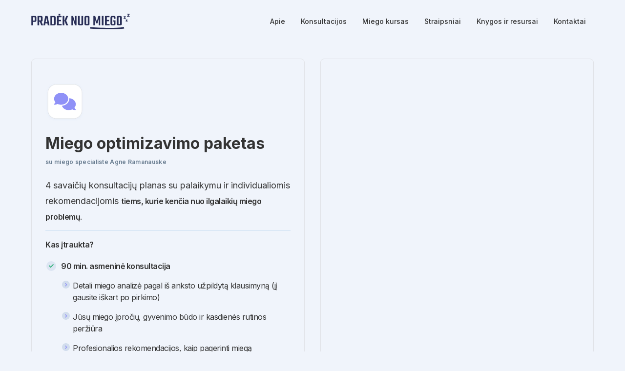

--- FILE ---
content_type: text/html
request_url: https://www.pradeknuomiego.lt/skambutis/konsultacija-su-miego-planu
body_size: 9526
content:
<!DOCTYPE html><!-- Last Published: Sun Jan 18 2026 20:37:18 GMT+0000 (Coordinated Universal Time) --><html data-wf-domain="www.pradeknuomiego.lt" data-wf-page="611e99c81e08879f33756dbb" data-wf-site="5fbbe20a81a0527c731c37c1"><head><meta charset="utf-8"/><title>Susitarkime dėl konsultacijos | Pradėk nuo miego</title><meta content="Susitarkime dėl konsultacijos | Pradėk nuo miego" property="og:title"/><meta content="Susitarkime dėl konsultacijos | Pradėk nuo miego" property="twitter:title"/><meta content="width=device-width, initial-scale=1" name="viewport"/><link href="https://cdn.prod.website-files.com/5fbbe20a81a0527c731c37c1/css/pradeknuomiego.webflow.shared.f27ae387f.css" rel="stylesheet" type="text/css" integrity="sha384-8nrjh/BgVINlriRLm2tLJQFxuT3/ERNwvTpngnt7f9TirRyNTpVzlu+DDu+NC3aN" crossorigin="anonymous"/><link href="https://fonts.googleapis.com" rel="preconnect"/><link href="https://fonts.gstatic.com" rel="preconnect" crossorigin="anonymous"/><script src="https://ajax.googleapis.com/ajax/libs/webfont/1.6.26/webfont.js" type="text/javascript"></script><script type="text/javascript">WebFont.load({  google: {    families: ["Work Sans:100,regular,700,900","Source Sans Pro:300,regular,600,700,900","Inter:200,300,regular,500,600,700,800"]  }});</script><script type="text/javascript">!function(o,c){var n=c.documentElement,t=" w-mod-";n.className+=t+"js",("ontouchstart"in o||o.DocumentTouch&&c instanceof DocumentTouch)&&(n.className+=t+"touch")}(window,document);</script><link href="https://cdn.prod.website-files.com/5fbbe20a81a0527c731c37c1/6168124147b2870be47e6e8b_5.%20%5Bzzz%5D%20Favicon%20on%20white.png" rel="shortcut icon" type="image/x-icon"/><link href="https://cdn.prod.website-files.com/5fbbe20a81a0527c731c37c1/602249bafaee5b5c2f371d55_Webflow%20-%20webclip%20256x256.png" rel="apple-touch-icon"/><link href="https://www.pradeknuomiego.lt/skambutis/konsultacija-su-miego-planu" rel="canonical"/><script async="" src="https://www.googletagmanager.com/gtag/js?id=G-HKTBKNSP5M"></script><script type="text/javascript">window.dataLayer = window.dataLayer || [];function gtag(){dataLayer.push(arguments);}gtag('set', 'developer_id.dZGVlNj', true);gtag('js', new Date());gtag('config', 'G-HKTBKNSP5M');</script><script src="https://www.google.com/recaptcha/api.js" type="text/javascript"></script><script type="text/javascript">!function(f,b,e,v,n,t,s){if(f.fbq)return;n=f.fbq=function(){n.callMethod?n.callMethod.apply(n,arguments):n.queue.push(arguments)};if(!f._fbq)f._fbq=n;n.push=n;n.loaded=!0;n.version='2.0';n.agent='plwebflow';n.queue=[];t=b.createElement(e);t.async=!0;t.src=v;s=b.getElementsByTagName(e)[0];s.parentNode.insertBefore(t,s)}(window,document,'script','https://connect.facebook.net/en_US/fbevents.js');fbq('init', '517861526272194');fbq('track', 'PageView');</script><!-- Google Tag Manager -->
<script>(function(w,d,s,l,i){w[l]=w[l]||[];w[l].push({'gtm.start':
new Date().getTime(),event:'gtm.js'});var f=d.getElementsByTagName(s)[0],
j=d.createElement(s),dl=l!='dataLayer'?'&l='+l:'';j.async=true;j.src=
'https://www.googletagmanager.com/gtm.js?id='+i+dl;f.parentNode.insertBefore(j,f);
})(window,document,'script','dataLayer','GTM-5H2GX5L');</script>
<!-- End Google Tag Manager -->
<meta name="facebook-domain-verification" content="vydvzmhascc5pfz0kkjyjjvogoms6a" />
<!-- Hotjar Tracking Code for https://www.pradeknuomiego.lt -->
<script>
    (function(h,o,t,j,a,r){
        h.hj=h.hj||function(){(h.hj.q=h.hj.q||[]).push(arguments)};
        h._hjSettings={hjid:2682497,hjsv:6};
        a=o.getElementsByTagName('head')[0];
        r=o.createElement('script');r.async=1;
        r.src=t+h._hjSettings.hjid+j+h._hjSettings.hjsv;
        a.appendChild(r);
    })(window,document,'https://static.hotjar.com/c/hotjar-','.js?sv=');
</script></head><body class="body-5"><div class="google-tag-manager w-embed w-iframe"><!-- Google Tag Manager (noscript) -->
<noscript><iframe src="https://www.googletagmanager.com/ns.html?id=GTM-5H2GX5L"
height="0" width="0" style="display:none;visibility:hidden"></iframe></noscript>
<!-- End Google Tag Manager (noscript) --></div><div class="page-wrapper"><div class="global-styles w-embed"><style>

/* Snippet gets rid of top margin on first element in any rich text*/
.w-richtext>:first-child {
	margin-top: 0;
}

/* Snippet gets rid of bottom margin on last element in any rich text*/
.w-richtext>:last-child, .w-richtext ol li:last-child, .w-richtext ul li:last-child {
    margin-bottom: 0;
}

/* Snippet makes all link elements listed below to inherit color from their parent */
a, 
.w-tab-link,
.w-nav-link,
.w-dropdown-btn,
.w-dropdown-toggle,
.w-dropdown-link
{
color: inherit;
}

/* Snippet prevents all click and hover interaction with an element */
.clickable-off {
  pointer-events: none;
}

/* Snippet enables all click and hover interaction with an element */
.clickable-on{
  pointer-events: auto;
}

/* Snippet enables you to add class of div-square which creates and maintains a 1:1 dimension of a div.*/
.div-square::after {
  content: "";
  display: block;
  padding-bottom: 100%;
}

/*Hide focus outline for main content element*/
    main:focus-visible {
    outline: -webkit-focus-ring-color auto 0px;
}

/* Make sure containers never lose their center alignment*/
.container-medium, .container-small, .container-large {
  margin-right: auto !important;
  margin-left: auto !important;
}

/*Reset selects, buttons, and links styles*/
.w-input, .w-select, a {
color: inherit;
text-decoration: inherit;
font-size: inherit;
}

/*Apply "..." after 3 lines of text */
.text-style-3lines {
    display: -webkit-box;
    overflow: hidden;
    -webkit-line-clamp: 3;
    -webkit-box-orient: vertical;
}

/* Apply "..." after 2 lines of text */
.text-style-2lines {
    display: -webkit-box;
    overflow: hidden;
    -webkit-line-clamp: 2;
    -webkit-box-orient: vertical;
}
/* Apply "..." at 100% width */
.truncate-width { 
		width: 100%; 
    white-space: nowrap; 
    overflow: hidden; 
    text-overflow: ellipsis; 
}
/* Removes native scrollbar */
.no-scrollbar {
    -ms-overflow-style: none;  // IE 10+
    overflow: -moz-scrollbars-none;  // Firefox
}

.no-scrollbar::-webkit-scrollbar {
    display: none; // Safari and Chrome
}

</style></div><main class="main-wrapper"><div data-collapse="medium" data-animation="default" data-duration="200" data-w-id="d907aaf7-40b7-eac3-cfef-dc8af1368d51" data-easing="ease" data-easing2="ease" role="banner" class="header-navbar w-nav"><div class="navbar1_container"><a href="/" class="navbar1_logo-link w-nav-brand"><img src="https://cdn.prod.website-files.com/5fbbe20a81a0527c731c37c1/634d113ce6cf5891ffe11db9_%5BLOGO%5D%20Pradeknuomiego-upd.svg" loading="lazy" alt="" height="32" class="navbar1_logo"/></a><nav role="navigation" class="navbar1_menu w-nav-menu"><a href="#" class="navbar1_link w-nav-link">Apie</a><a href="https://www.pradeknuomiego.lt/#konsultacijos" class="navbar1_link w-nav-link">Konsultacijos</a><a href="/miego-kursas" class="navbar1_link w-nav-link">Miego kursas</a><a href="/straipsniai" class="navbar1_link w-nav-link">Straipsniai</a><a href="/resursai" class="navbar1_link w-nav-link">Knygos ir resursai</a><a href="https://www.pradeknuomiego.lt/#kontaktai" class="navbar1_link w-nav-link">Kontaktai</a></nav><div class="navbar1_menu-button w-nav-button"><div class="menu-icon1"><div class="menu-icon1_line-top"></div><div class="menu-icon1_line-middle"><div class="menu-icon_line-middle-inner"></div></div><div class="menu-icon1_line-bottom"></div></div></div></div></div><section class="section-konsultacija---199"><div class="padding-global"><div class="container-large"><div class="padding-section-small"><div class="w-layout-grid layout364_component"><div class="w-layout-grid layout364_row"><div class="layout364_card"><div class="layout364_card-content"><div class="layout364_card-content-top"><div class="margin-bottom margin-small"><img src="https://cdn.prod.website-files.com/5fbbe20a81a0527c731c37c1/6350ff86d726adf98737bde0_%5BICON%5D%20%5B64%5D%20Chat.svg" loading="lazy" alt="" class="icon-1x1-large"/></div><div class="margin-bottom margin-small"><h3 class="heading-medium">Miego optimizavimo paketas</h3><p class="text-size-tiny text-weight-semibold text-letterspacing-wide">su miego specialiste Agne Ramanauske</p></div><p>4 savaičių konsultacijų planas su palaikymu ir individualiomis rekomendacijomis <span class="text-size-regular text-weight-semibold">tiems, kurie kenčia nuo ilgalaikių miego problemų</span>.</p><div class="line"></div><p class="text-size-regular text-weight-semibold">Kas įtraukta?</p><div class="pricing19_feature-list no-padding-top"><div class="bullet-point-zzz"><div class="bullet-point-text text-size-regular text-weight-semibold">90 min. asmeninė konsultacija</div></div><div class="bullet-point---regular"><div class="bullet-point-text text-size-regular indent-right">Detali miego analizė pagal iš anksto užpildytą klausimyną (jį gausite iškart po pirkimo)</div></div><div class="bullet-point---regular"><div class="bullet-point-text text-size-regular indent-right">Jūsų miego įpročių, gyvenimo būdo ir kasdienės rutinos peržiūra</div></div><div class="bullet-point---regular _1-line"><div class="bullet-point-text text-size-regular indent-right">Profesionalios rekomendacijos, kaip pagerinti miegą</div></div><div class="bullet-point-zzz"><div class="bullet-point-text text-size-regular text-weight-semibold">Individualus miego atstatymo planas</div></div><div class="bullet-point---regular _1-line"><div class="bullet-point-text text-size-regular indent-right">Strategija, pritaikyta pagal jūsų individualią situaciją</div></div><div class="bullet-point---regular _1-line"><div class="bullet-point-text text-size-regular indent-right">Tikslios technikos ir įrankiai geresniam miegui pasiekti</div></div><div class="bullet-point---regular"><div class="bullet-point-text text-size-regular indent-right">Mitybos, streso valdymo ir gyvenimo būdo rekomendacijos</div></div><div class="bullet-point-zzz"><div class="bullet-point-text text-size-regular text-weight-semibold">Progreso sekimas 4 savaites</div></div><div class="bullet-point-zzz"><div class="bullet-point-text text-size-regular text-weight-semibold">2 tolimesni palaikymo skambučiai</div></div><div class="bullet-point---regular"><div class="bullet-point-text text-size-regular indent-right">45 min. po 2 savaičių: progreso aptarimas ir plano koregavimas</div></div><div class="bullet-point---regular"><div class="bullet-point-text text-size-regular indent-right">30 min. po 4 savaičių: galutinis miego įpročių įtvirtinimas ir tolimesni patarimai</div></div><div class="bullet-point-zzz"><div class="bullet-point-text text-size-regular text-weight-semibold">Klausimų el. paštu ir balso pranešimais palaikymas</div></div><div class="bullet-point---regular"><div class="bullet-point-text text-size-regular indent-right">Galimybė siųsti klausimus; Atsakymai 1-2 kartus per savaitę</div></div><div class="bullet-point-zzz"><div class="bullet-point-text text-size-regular text-weight-semibold">BONUS: Miego stebėjimo šablonas ir ištekliai (.pdf)</div></div><div class="bullet-point---regular _1-line"><div class="bullet-point-text text-size-regular indent-right">Padės sekti jūsų miego pokyčius ir vertinti pažangą</div></div></div><div class="padding-bottom padding-xxsmall"></div><div class="miego-planas"><p class="text-size-regular text-weight-semibold">Kodėl verta rinktis šį paketą?</p><div class="miego-planas---list"><div class="bullet-point-zzz"><div class="bullet-point-text text-size-regular">Suteikia daugiau nei vienkartinę konsultaciją – glaudus palaikymas visą mėnesį</div></div><div class="bullet-point-zzz"><div class="bullet-point-text text-size-regular">Padeda įdiegti pokyčius, užtikrinant, kad tai taptų jūsų ilgalaikiais įpročiais</div></div><div class="bullet-point-zzz"><div class="bullet-point-text text-size-regular">Palaikymas, dėmesys ir personalizuota pagalba</div></div></div></div></div></div></div><div class="layout364_card"><div class="layout364_card-content calendly"><div class="w-embed w-script"><!-- Cal inline embed code begins -->
<div style="width:100%;height:100%;overflow:scroll" id="my-cal-inline"></div>
<script type="text/javascript">
  (function (C, A, L) { let p = function (a, ar) { a.q.push(ar); }; let d = C.document; C.Cal = C.Cal || function () { let cal = C.Cal; let ar = arguments; if (!cal.loaded) { cal.ns = {}; cal.q = cal.q || []; d.head.appendChild(d.createElement("script")).src = A; cal.loaded = true; } if (ar[0] === L) { const api = function () { p(api, arguments); }; const namespace = ar[1]; api.q = api.q || []; if(typeof namespace === "string"){cal.ns[namespace] = cal.ns[namespace] || api;p(cal.ns[namespace], ar);p(cal, ["initNamespace", namespace]);} else p(cal, ar); return;} p(cal, ar); }; })(window, "https://app.cal.com/embed/embed.js", "init");
Cal("init", "miego-optimizavimo-paketas", {origin:"https://cal.com"});

  Cal.ns["miego-optimizavimo-paketas"]("inline", {
    elementOrSelector:"#my-cal-inline",
    config: {"layout":"month_view","theme":"light"},
    calLink: "pradeknuomiego/miego-optimizavimo-paketas",
  });

  Cal.ns["miego-optimizavimo-paketas"]("ui", {"theme":"light","cssVarsPerTheme":{"light":{"cal-brand":"#292E55"}},"hideEventTypeDetails":false,"layout":"month_view"});
  </script>
  <!-- Cal inline embed code ends --></div></div></div></div></div></div></div></div></section><header class="section_header5"><div class="cta4_background-image-wrapper"><div class="image-overlay-layer"></div><img src="https://cdn.prod.website-files.com/5fbbe20a81a0527c731c37c1/63248c89ff631f5cdad0a233_pexels-burst-545034.jpg" loading="lazy" sizes="100vw" srcset="https://cdn.prod.website-files.com/5fbbe20a81a0527c731c37c1/63248c89ff631f5cdad0a233_pexels-burst-545034-p-500.jpg 500w, https://cdn.prod.website-files.com/5fbbe20a81a0527c731c37c1/63248c89ff631f5cdad0a233_pexels-burst-545034-p-800.jpg 800w, https://cdn.prod.website-files.com/5fbbe20a81a0527c731c37c1/63248c89ff631f5cdad0a233_pexels-burst-545034-p-1080.jpg 1080w, https://cdn.prod.website-files.com/5fbbe20a81a0527c731c37c1/63248c89ff631f5cdad0a233_pexels-burst-545034-p-1600.jpg 1600w, https://cdn.prod.website-files.com/5fbbe20a81a0527c731c37c1/63248c89ff631f5cdad0a233_pexels-burst-545034-p-2000.jpg 2000w, https://cdn.prod.website-files.com/5fbbe20a81a0527c731c37c1/63248c89ff631f5cdad0a233_pexels-burst-545034-p-2600.jpg 2600w, https://cdn.prod.website-files.com/5fbbe20a81a0527c731c37c1/63248c89ff631f5cdad0a233_pexels-burst-545034-p-3200.jpg 3200w" alt="" class="header5_background-image"/></div></header><section id="atsiliepimai" class="section-atsiliepimai animate-in"><div class="padding-global"><div class="container-large"><div class="padding-section-medium custom-1"><div class="margin-bottom margin-small"><div class="text-align-center"><div class="max-width-large align-center"><div class="margin-bottom margin-xxsmall"><h2 class="heading-medium">Prisijunkite prie žmonių, kurie jau atrado ramų miegą</h2></div></div></div></div><div class="testimonial18_component"><div class="testimonial-card"><div class="testimonial18_client"><div class="testimonial18_client-image-wrapper"><img src="https://cdn.prod.website-files.com/5fbbe20a81a0527c731c37c1/635e5839b165565522ebf11c_Valerija-istorija-nemiga-atsiliepimas.png" loading="lazy" alt="" class="testimonial18_customer-image"/></div><div class="testimonial18_client-info"><p class="text-weight-medium">Valerija, 30 m.</p><p class="text-size-small text-color-graycool500">Projektų vadovė</p></div></div><div class="padding-xxsmall"></div><div class="star-rating-wrapper"><div class="_5-stars-wrapper"><div class="_5-stars"><img src="https://cdn.prod.website-files.com/5fbbe20a81a0527c731c37c1/634842a0de48dcfde2eaa2cd_%5BICON%5D%20Star%20_%20V2.svg" loading="lazy" alt="" class="icon-1x1-xsmall"/><img src="https://cdn.prod.website-files.com/5fbbe20a81a0527c731c37c1/634842a0de48dcfde2eaa2cd_%5BICON%5D%20Star%20_%20V2.svg" loading="lazy" alt="" class="icon-1x1-xsmall"/><img src="https://cdn.prod.website-files.com/5fbbe20a81a0527c731c37c1/634842a0de48dcfde2eaa2cd_%5BICON%5D%20Star%20_%20V2.svg" loading="lazy" alt="" class="icon-1x1-xsmall"/><img src="https://cdn.prod.website-files.com/5fbbe20a81a0527c731c37c1/634842a0de48dcfde2eaa2cd_%5BICON%5D%20Star%20_%20V2.svg" loading="lazy" alt="" class="icon-1x1-xsmall"/><img src="https://cdn.prod.website-files.com/5fbbe20a81a0527c731c37c1/634842a0de48dcfde2eaa2cd_%5BICON%5D%20Star%20_%20V2.svg" loading="lazy" alt="" class="icon-1x1-xsmall"/></div></div><div class="s-p-a-c-e-r _16"></div><div class="badge green"><div class="icon_plus_text"><img src="https://cdn.prod.website-files.com/5fbbe20a81a0527c731c37c1/63483f7c0f9a9e29f54aa56e_%5BICON%5D%20Checkmark%20-%20Green%20-%20XS.svg" loading="lazy" alt="" class="icon-1x1-xxsmall"/><div class="s-p-a-c-e-r _8"></div><p class="text-size-tiny text-letterspacing-xwide">PATVIRTINTA</p></div></div></div><div class="padding-xxsmall"></div><div class="margin-bottom margin-xxsmall"><div class="text-size-medium">Nusprendžiau kreiptis pas Agnę su tikslu sutvarkyti savo miego rutiną - eidavau miegoti vėlai, visada naršydavau internete prieš miegą, o ryte jaučiausi neišsimiegojusi ir be energijos. <br/><br/>Esu labai dėkinga Agnei už rekomendacijas ir palaikymą, nes „disciplina yra laisvė&quot; - taip ji pasakė mūsų susipažinimo metu. Ačiū.<br/></div></div></div><div class="testimonial-card"><div class="testimonial18_client"><div class="testimonial18_client-image-wrapper"><img src="https://cdn.prod.website-files.com/5fbbe20a81a0527c731c37c1/635e57b960eb5a528c9ca18f_Donato-istorija-nemiga-atsiliepimas.png" loading="lazy" alt="" class="testimonial18_customer-image"/></div><div class="testimonial18_client-info"><p class="text-weight-medium">Donatas, 25 m.</p><p class="text-size-small text-color-graycool500">IT specialistas</p></div></div><div class="padding-xxsmall"></div><div class="star-rating-wrapper"><div class="_5-stars-wrapper"><div class="_5-stars"><img src="https://cdn.prod.website-files.com/5fbbe20a81a0527c731c37c1/634842a0de48dcfde2eaa2cd_%5BICON%5D%20Star%20_%20V2.svg" loading="lazy" alt="" class="icon-1x1-xsmall"/><img src="https://cdn.prod.website-files.com/5fbbe20a81a0527c731c37c1/634842a0de48dcfde2eaa2cd_%5BICON%5D%20Star%20_%20V2.svg" loading="lazy" alt="" class="icon-1x1-xsmall"/><img src="https://cdn.prod.website-files.com/5fbbe20a81a0527c731c37c1/634842a0de48dcfde2eaa2cd_%5BICON%5D%20Star%20_%20V2.svg" loading="lazy" alt="" class="icon-1x1-xsmall"/><img src="https://cdn.prod.website-files.com/5fbbe20a81a0527c731c37c1/634842a0de48dcfde2eaa2cd_%5BICON%5D%20Star%20_%20V2.svg" loading="lazy" alt="" class="icon-1x1-xsmall"/><img src="https://cdn.prod.website-files.com/5fbbe20a81a0527c731c37c1/634842a0de48dcfde2eaa2cd_%5BICON%5D%20Star%20_%20V2.svg" loading="lazy" alt="" class="icon-1x1-xsmall"/></div></div><div class="s-p-a-c-e-r _16"></div><div class="badge green"><div class="icon_plus_text"><img src="https://cdn.prod.website-files.com/5fbbe20a81a0527c731c37c1/63483f7c0f9a9e29f54aa56e_%5BICON%5D%20Checkmark%20-%20Green%20-%20XS.svg" loading="lazy" alt="" class="icon-1x1-xxsmall"/><div class="s-p-a-c-e-r _8"></div><p class="text-size-tiny text-letterspacing-xwide">PATVIRTINTA</p></div></div></div><div class="padding-xxsmall"></div><div class="margin-bottom margin-xxsmall"><div class="text-size-medium">Apie 6 metus turėjau bėdą, gydytojai negalėjo pasakyti kas man yra. Kreipiausi į Agnę neturėdamas visiškai jokių lūkesčių, tačiau praktiškai iš karto po sudarytos miego programos ir tam tiktų įpročių pakeitimo atsirado rezultatas. <br/><br/>6 metus trukusi problema sumažėjo iki minimumo arba dingo visiškai. Tai viena geriausių mano investicijų kokias esu padaręs, ir rekomenduoju Agnę visiems, kas nori pagerinti ne tik miegą, bet ir kasdieninį gyvenimą.<br/></div></div></div><div class="testimonial-card"><div class="testimonial18_client"><div class="testimonial18_client-image-wrapper"><img src="https://cdn.prod.website-files.com/5fbbe20a81a0527c731c37c1/634bc1f4c8b9e2622f887741_Giedres-istorija-nemiga-atsiliepimai.png" loading="lazy" alt="" class="testimonial18_customer-image"/></div><div class="testimonial18_client-info"><p class="text-weight-medium">Giedrė, 43 m.</p><p class="text-size-small text-color-graycool500">Teisininkė</p></div></div><div class="padding-xxsmall"></div><div class="star-rating-wrapper"><div class="_5-stars-wrapper"><div class="_5-stars"><img src="https://cdn.prod.website-files.com/5fbbe20a81a0527c731c37c1/634842a0de48dcfde2eaa2cd_%5BICON%5D%20Star%20_%20V2.svg" loading="lazy" alt="" class="icon-1x1-xsmall"/><img src="https://cdn.prod.website-files.com/5fbbe20a81a0527c731c37c1/634842a0de48dcfde2eaa2cd_%5BICON%5D%20Star%20_%20V2.svg" loading="lazy" alt="" class="icon-1x1-xsmall"/><img src="https://cdn.prod.website-files.com/5fbbe20a81a0527c731c37c1/634842a0de48dcfde2eaa2cd_%5BICON%5D%20Star%20_%20V2.svg" loading="lazy" alt="" class="icon-1x1-xsmall"/><img src="https://cdn.prod.website-files.com/5fbbe20a81a0527c731c37c1/634842a0de48dcfde2eaa2cd_%5BICON%5D%20Star%20_%20V2.svg" loading="lazy" alt="" class="icon-1x1-xsmall"/><img src="https://cdn.prod.website-files.com/5fbbe20a81a0527c731c37c1/634842a0de48dcfde2eaa2cd_%5BICON%5D%20Star%20_%20V2.svg" loading="lazy" alt="" class="icon-1x1-xsmall"/></div></div><div class="s-p-a-c-e-r _16"></div><div class="badge green"><div class="icon_plus_text"><img src="https://cdn.prod.website-files.com/5fbbe20a81a0527c731c37c1/63483f7c0f9a9e29f54aa56e_%5BICON%5D%20Checkmark%20-%20Green%20-%20XS.svg" loading="lazy" alt="" class="icon-1x1-xxsmall"/><div class="s-p-a-c-e-r _8"></div><p class="text-size-tiny text-letterspacing-xwide">PATVIRTINTA</p></div></div></div><div class="padding-xxsmall"></div><div class="margin-bottom margin-xxsmall"><div class="text-size-medium">Kreipiausi į miego trenerę Agnę ir labai tuo džiugiuosi. Agnė ramiai ir užtikrintai padėjo sudėlioti mano vakaro veiklas taip, kad sugebėčiau eiti anksčiau miegoti ir užtektų laiko gerai pailsėti. <br/><br/>Esu labai dėkinga Agnei, nes su jos pagalba įveikiau senus nesveikus įpročius.<br/></div></div></div><div class="testimonial-card"><div class="testimonial18_client"><div class="testimonial18_client-image-wrapper"><img src="https://cdn.prod.website-files.com/5fbbe20a81a0527c731c37c1/634bc1f36f6b0235a49eaaef_Egles-istorija-nemiga-atsiliepimai.png" loading="lazy" alt="" class="testimonial18_customer-image"/></div><div class="testimonial18_client-info"><p class="text-weight-medium">Eglė, 42 m.</p><p class="text-size-small text-color-graycool500">Įmonės vadovė</p></div></div><div class="padding-xxsmall"></div><div class="star-rating-wrapper"><div class="_5-stars-wrapper"><div class="_5-stars"><img src="https://cdn.prod.website-files.com/5fbbe20a81a0527c731c37c1/634842a0de48dcfde2eaa2cd_%5BICON%5D%20Star%20_%20V2.svg" loading="lazy" alt="" class="icon-1x1-xsmall"/><img src="https://cdn.prod.website-files.com/5fbbe20a81a0527c731c37c1/634842a0de48dcfde2eaa2cd_%5BICON%5D%20Star%20_%20V2.svg" loading="lazy" alt="" class="icon-1x1-xsmall"/><img src="https://cdn.prod.website-files.com/5fbbe20a81a0527c731c37c1/634842a0de48dcfde2eaa2cd_%5BICON%5D%20Star%20_%20V2.svg" loading="lazy" alt="" class="icon-1x1-xsmall"/><img src="https://cdn.prod.website-files.com/5fbbe20a81a0527c731c37c1/634842a0de48dcfde2eaa2cd_%5BICON%5D%20Star%20_%20V2.svg" loading="lazy" alt="" class="icon-1x1-xsmall"/><img src="https://cdn.prod.website-files.com/5fbbe20a81a0527c731c37c1/634842a0de48dcfde2eaa2cd_%5BICON%5D%20Star%20_%20V2.svg" loading="lazy" alt="" class="icon-1x1-xsmall"/></div></div><div class="s-p-a-c-e-r _16"></div><div class="badge green"><div class="icon_plus_text"><img src="https://cdn.prod.website-files.com/5fbbe20a81a0527c731c37c1/63483f7c0f9a9e29f54aa56e_%5BICON%5D%20Checkmark%20-%20Green%20-%20XS.svg" loading="lazy" alt="" class="icon-1x1-xxsmall"/><div class="s-p-a-c-e-r _8"></div><p class="text-size-tiny text-letterspacing-xwide">PATVIRTINTA</p></div></div></div><div class="padding-xxsmall"></div><div class="margin-bottom margin-xxsmall"><div class="text-size-medium">Nemiga atsirado dėl sukauptų neigiamų emocijų, o po vaistų, akupunktūros, šamanų, meditacijos ir knygų ir dar kažko - atradau Agnės puslapį. <br/><br/>Iš pradžių atsisakiau migdomųjų, tada mečiau antidepresantus. <br/><br/>Miegu be tablečių, nebebijau ateinančios nakties. Ačiū už tokią didelę pagalbą ir sėkmės visiems  - pasitikėjimo ir tikėjimo, jog tikrai viskas įmanoma.<br/></div></div></div><div class="testimonial-card"><div class="testimonial18_client"><div class="testimonial18_client-image-wrapper"><img src="https://cdn.prod.website-files.com/5fbbe20a81a0527c731c37c1/634bc273ee461128ccbd9a48_Ilonos-istorija-nemiga-atsiliepimai.png" loading="lazy" alt="" class="testimonial18_customer-image"/></div><div class="testimonial18_client-info"><p class="text-weight-medium">Ilona, 56 m.</p><p class="text-size-small text-color-graycool500">Vadybininkė</p></div></div><div class="padding-xxsmall"></div><div class="star-rating-wrapper"><div class="_5-stars-wrapper"><div class="_5-stars"><img src="https://cdn.prod.website-files.com/5fbbe20a81a0527c731c37c1/634842a0de48dcfde2eaa2cd_%5BICON%5D%20Star%20_%20V2.svg" loading="lazy" alt="" class="icon-1x1-xsmall"/><img src="https://cdn.prod.website-files.com/5fbbe20a81a0527c731c37c1/634842a0de48dcfde2eaa2cd_%5BICON%5D%20Star%20_%20V2.svg" loading="lazy" alt="" class="icon-1x1-xsmall"/><img src="https://cdn.prod.website-files.com/5fbbe20a81a0527c731c37c1/634842a0de48dcfde2eaa2cd_%5BICON%5D%20Star%20_%20V2.svg" loading="lazy" alt="" class="icon-1x1-xsmall"/><img src="https://cdn.prod.website-files.com/5fbbe20a81a0527c731c37c1/634842a0de48dcfde2eaa2cd_%5BICON%5D%20Star%20_%20V2.svg" loading="lazy" alt="" class="icon-1x1-xsmall"/><img src="https://cdn.prod.website-files.com/5fbbe20a81a0527c731c37c1/634842a0de48dcfde2eaa2cd_%5BICON%5D%20Star%20_%20V2.svg" loading="lazy" alt="" class="icon-1x1-xsmall"/></div></div><div class="s-p-a-c-e-r _16"></div><div class="badge green"><div class="icon_plus_text"><img src="https://cdn.prod.website-files.com/5fbbe20a81a0527c731c37c1/63483f7c0f9a9e29f54aa56e_%5BICON%5D%20Checkmark%20-%20Green%20-%20XS.svg" loading="lazy" alt="" class="icon-1x1-xxsmall"/><div class="s-p-a-c-e-r _8"></div><p class="text-size-tiny text-letterspacing-xwide">PATVIRTINTA</p></div></div></div><div class="padding-xxsmall"></div><div class="margin-bottom margin-xxsmall"><div class="text-size-medium">Nemiga, mane kankino jau seniai, pradėjau internete ieškoti alternatyvios pagalbos ir sutikau Agnę, kurios požiūris į nemigos gydymą, man patiko. <br/><br/>Agnė mane labai motyvavo, pasiūlė dienos režimą, maisto papildus, rekomendavo ir mitybos gaires, kurios buvo logiškai pagrįstos. <br/><br/>Po mėnesio konsultacijų kurso, tikrai galiu teigti, kad nemigą galima išgydyti ir nemedikamentiniu būdu ir labai gaila, kad mums gydytojai neteikia tokių žinių.<br/></div></div></div><div class="testimonial-card"><div class="testimonial18_client"><div class="testimonial18_client-image-wrapper"><img src="https://cdn.prod.website-files.com/5fbbe20a81a0527c731c37c1/63583bf3a926ab92c9e25338_portrait-561b55b513f64.jpeg" loading="lazy" alt="" class="testimonial18_customer-image"/></div><div class="testimonial18_client-info"><p class="text-weight-medium">Martynas, 27 m.</p><p class="text-size-small text-color-graycool500">Architektas</p></div></div><div class="padding-xxsmall"></div><div class="star-rating-wrapper"><div class="_5-stars-wrapper"><div class="_5-stars"><img src="https://cdn.prod.website-files.com/5fbbe20a81a0527c731c37c1/634842a0de48dcfde2eaa2cd_%5BICON%5D%20Star%20_%20V2.svg" loading="lazy" alt="" class="icon-1x1-xsmall"/><img src="https://cdn.prod.website-files.com/5fbbe20a81a0527c731c37c1/634842a0de48dcfde2eaa2cd_%5BICON%5D%20Star%20_%20V2.svg" loading="lazy" alt="" class="icon-1x1-xsmall"/><img src="https://cdn.prod.website-files.com/5fbbe20a81a0527c731c37c1/634842a0de48dcfde2eaa2cd_%5BICON%5D%20Star%20_%20V2.svg" loading="lazy" alt="" class="icon-1x1-xsmall"/><img src="https://cdn.prod.website-files.com/5fbbe20a81a0527c731c37c1/634842a0de48dcfde2eaa2cd_%5BICON%5D%20Star%20_%20V2.svg" loading="lazy" alt="" class="icon-1x1-xsmall"/><img src="https://cdn.prod.website-files.com/5fbbe20a81a0527c731c37c1/634842a0de48dcfde2eaa2cd_%5BICON%5D%20Star%20_%20V2.svg" loading="lazy" alt="" class="icon-1x1-xsmall"/></div></div><div class="s-p-a-c-e-r _16"></div><div class="badge green"><div class="icon_plus_text"><img src="https://cdn.prod.website-files.com/5fbbe20a81a0527c731c37c1/63483f7c0f9a9e29f54aa56e_%5BICON%5D%20Checkmark%20-%20Green%20-%20XS.svg" loading="lazy" alt="" class="icon-1x1-xxsmall"/><div class="s-p-a-c-e-r _8"></div><p class="text-size-tiny text-letterspacing-xwide">PATVIRTINTA</p></div></div></div><div class="padding-xxsmall"></div><div class="margin-bottom margin-xxsmall"><div class="text-size-medium">Kreipiausi į Agnę pamatęs reklamą internete. Iš pradžių juokiausi, kad tikrai gerai veikia tikslinė reklama socialiniuose tinkluose, nes pateikė tikrai į dešimtuką. <br/><br/>Negalėčiau sakyti, kad buvau išsimušęs iš miego ritmo, nes tiesiog nepamenu, kad kažkada būčiau jį turėjęs. Nuo ankstyvos paauglystės mėgau naktimis skaityti ar dar ką nors veikti, bet vėliau, tai peraugo į rimtą problemą.  Agnė išanalizavo mano miego situaciją ir sudarė nesunkiai vykdomą planą, kurio dėka per kelias savaites pradėjau eiti miegoti 23:00 ir keltis 7:00.  <br/><br/>Labai rekomenduoju pradėti Agnės kursą visiems kenčiantiems nuo miego sutrikimų, nes įsitraukus į programą su specialistu procesas pasidaro gerokai lengvesnis ir malonesnis.<br/></div></div></div></div></div></div></div><div class="blur-bg-_-2"><div class="bg-circle-2-2"></div><div class="bg-circle-3-2"></div><div class="bg-circle-1-2"></div></div></section><section class="section-logo"><div class="padding-global"><div class="container-large"><div class="padding-section-small"><div class="margin-bottom margin-medium"><div class="text-align-center"><div class="max-width-large align-center"><p class="text-size-small text-weight-semibold text-letterspacing-xwide">APIE MUS RAŠO</p></div></div></div><div class="logo1_component"><a href="https://www.youtube.com/watch?v=U0vGQ8f3udE&amp;ab_channel=Agn%C4%97i%C5%A1Prad%C4%97knuomiego" target="_blank" class="link-block-8 w-inline-block"><img src="https://cdn.prod.website-files.com/5fbbe20a81a0527c731c37c1/634d370b6f6b027355b15d5f_delfi-logo-bright.png" loading="lazy" alt="" height="30" class="logo1_logo"/></a><a href="https://www.lrytas.lt/sveikata/gyvenu-sveikai/2021/03/15/news/miego-trenere-atskleide-budus-nemigai-iveikti-svarbu-kada-einate-miegoti-18645349/" target="_blank" class="link-block-7 w-inline-block"><img src="https://cdn.prod.website-files.com/5fbbe20a81a0527c731c37c1/608452c4b321ca34fc7e6818_lrytas%20pradek%20nuo%20miego%20spauda.svg" loading="lazy" width="Auto" height="30" alt="" class="logo1_logo"/></a><a href="https://cdn.prod.website-files.com/5fbbe20a81a0527c731c37c1/608456cf695f4a6e865317d6_Sveikata%20zurnalas%20su%20Pradek%20nuo%20miego.pdf" target="_blank" class="link-block-11 w-inline-block"><img src="https://cdn.prod.website-files.com/5fbbe20a81a0527c731c37c1/634d374fc8b9e2458e9aa46d_Kauno-diena-logo-bright.svg" loading="lazy" alt="" height="30" class="logo1_logo"/></a><a href="https://www.tv3.lt/naujiena/gyvenimas/pamirskite-bloga-savijauta-rytais-eksperte-atskleide-kada-geriausia-eiti-miegoti-n1135836" target="_blank" class="link-block-10 w-inline-block"><img src="https://cdn.prod.website-files.com/5fbbe20a81a0527c731c37c1/61194a458aa1f6f41f115e41_tv3lt%20copy%202.svg" loading="lazy" alt="" height="30" class="logo1_logo"/></a><a href="https://www.ziniuradijas.lt/laidos/pradesiu-nuo-pirmadienio/kodel-norint-gerai-jaustis-ir-atrodyti-miegas-svarbesnis-nei-sportas" target="_blank" class="link-block-9 w-inline-block"><img src="https://cdn.prod.website-files.com/5fbbe20a81a0527c731c37c1/61b888209a21e78abaecfb08_pradek-nuo-miego-ziniu-radijas-light.png" loading="lazy" sizes="103.8828125px" height="40" alt="" srcset="https://cdn.prod.website-files.com/5fbbe20a81a0527c731c37c1/61b888209a21e78abaecfb08_pradek-nuo-miego-ziniu-radijas-light-p-500.png 500w, https://cdn.prod.website-files.com/5fbbe20a81a0527c731c37c1/61b888209a21e78abaecfb08_pradek-nuo-miego-ziniu-radijas-light.png 561w" class="logo1_logo"/></a></div></div></div></div></section><div class="padding-small"></div><footer class="footer-new"><div class="padding-global-4"><div class="container-large-2"><div class="padding-vertical padding-medium"><div class="padding-bottom padding-xxsmall"><div class="footer7_top-wrapper"><a href="#" id="w-node-_961e09b2-48d6-77da-b4be-71e47c536ffd-7c536ff7" class="footer7_logo-link w-nav-brand"><img src="https://cdn.prod.website-files.com/5fbbe20a81a0527c731c37c1/634f97aedf9f1258c3b7277a_%5BLOGO%5D%20Pradeknuomiego-white.svg" loading="lazy" alt="" height="38"/></a><div class="w-layout-grid footer7_link-list"><a href="https://www.pradeknuomiego.lt/#konsultacijos" class="footer-link">Konsultacijos</a><a href="/straipsniai" class="footer-link">Straipsniai</a><a href="/resursai" class="footer-link">Knygos ir resursai</a><a href="/miego-konsultacijos-dovanu-kuponas" class="footer-link">Dovanų kuponai</a><a href="https://www.pradeknuomiego.lt/#Apie-Agne" class="footer-link">Apie Agnę</a><a href="https://www.pradeknuomiego.lt/#kontaktai" class="footer-link">Kontaktai</a></div><div class="company-info-div"><div class="margin-top margin-small"><div class="w-layout-grid grid-soc-media-links"><div id="w-node-_961e09b2-48d6-77da-b4be-71e47c53700f-7c536ff7" class="social-media-link-card"><a href="https://www.facebook.com/pradeknuomiego" target="_blank" class="w-inline-block"><img src="https://cdn.prod.website-files.com/5fbbe20a81a0527c731c37c1/634fb117d519109e1af2ee35_%5BICON%5D%20%5B40%5D%20Facebook.svg" loading="lazy" alt="" class="social---facebook"/></a></div><div id="w-node-_961e09b2-48d6-77da-b4be-71e47c537012-7c536ff7" class="social-media-link-card"><a href="https://www.instagram.com/miegofilosofija/" target="_blank" class="w-inline-block"><img src="https://cdn.prod.website-files.com/5fbbe20a81a0527c731c37c1/634fb117de84c03db935f190_%5BICON%5D%20%5B40%5D%20Instagram.svg" loading="lazy" alt="" class="social---linkedin"/></a></div><div id="w-node-_961e09b2-48d6-77da-b4be-71e47c537015-7c536ff7" class="social-media-link-card"><a href="https://www.linkedin.com/in/agn%C4%97-rud%C5%BEianskait%C4%97-7b6a3033/" target="_blank" class="w-inline-block"><img src="https://cdn.prod.website-files.com/5fbbe20a81a0527c731c37c1/634fb117be1922b416776ce5_%5BICON%5D%20%5B40%5D%20LinkedIn.svg" loading="lazy" alt="" class="social---linkedin"/></a></div></div></div></div></div></div><div class="line-divider"></div><div class="padding-top padding-xs"><div class="footer7_bottom-wrapper"><div class="footer7_credit-text">© 2026 Pradėk nuo miego </div><div class="w-layout-grid footer7_legal-list"><a href="#" class="footer7_legal-link">Privatumo politika</a><a href="#" class="footer7_legal-link">Slapukai</a></div></div></div></div></div></div></footer></main></div><script src="https://d3e54v103j8qbb.cloudfront.net/js/jquery-3.5.1.min.dc5e7f18c8.js?site=5fbbe20a81a0527c731c37c1" type="text/javascript" integrity="sha256-9/aliU8dGd2tb6OSsuzixeV4y/faTqgFtohetphbbj0=" crossorigin="anonymous"></script><script src="https://cdn.prod.website-files.com/5fbbe20a81a0527c731c37c1/js/webflow.schunk.59c6248219f37ae8.js" type="text/javascript" integrity="sha384-SiwpjJNf9ZitucDlWa0ARYbaOcz0PUxo+U1JokcCeias7QOSgb93xI+PogbjFilN" crossorigin="anonymous"></script><script src="https://cdn.prod.website-files.com/5fbbe20a81a0527c731c37c1/js/webflow.schunk.7b8f76d4709f13fb.js" type="text/javascript" integrity="sha384-ZjPIet6VcDy3tRCpO3zWxB65liEAAvpLOcAqWDtGWl9Ui0Cl0brrYgiTzQ0lzW3W" crossorigin="anonymous"></script><script src="https://cdn.prod.website-files.com/5fbbe20a81a0527c731c37c1/js/webflow.08ad395d.6a580bc7a8594e53.js" type="text/javascript" integrity="sha384-rOxoHrybsgJX64v+mB62XfqsgLjDYgmMjl8bjbcpvNTp8jZhj2twNFHeXlSkuJX8" crossorigin="anonymous"></script></body></html>

--- FILE ---
content_type: text/css
request_url: https://cdn.prod.website-files.com/5fbbe20a81a0527c731c37c1/css/pradeknuomiego.webflow.shared.f27ae387f.css
body_size: 49422
content:
html {
  -webkit-text-size-adjust: 100%;
  -ms-text-size-adjust: 100%;
  font-family: sans-serif;
}

body {
  margin: 0;
}

article, aside, details, figcaption, figure, footer, header, hgroup, main, menu, nav, section, summary {
  display: block;
}

audio, canvas, progress, video {
  vertical-align: baseline;
  display: inline-block;
}

audio:not([controls]) {
  height: 0;
  display: none;
}

[hidden], template {
  display: none;
}

a {
  background-color: #0000;
}

a:active, a:hover {
  outline: 0;
}

abbr[title] {
  border-bottom: 1px dotted;
}

b, strong {
  font-weight: bold;
}

dfn {
  font-style: italic;
}

h1 {
  margin: .67em 0;
  font-size: 2em;
}

mark {
  color: #000;
  background: #ff0;
}

small {
  font-size: 80%;
}

sub, sup {
  vertical-align: baseline;
  font-size: 75%;
  line-height: 0;
  position: relative;
}

sup {
  top: -.5em;
}

sub {
  bottom: -.25em;
}

img {
  border: 0;
}

svg:not(:root) {
  overflow: hidden;
}

hr {
  box-sizing: content-box;
  height: 0;
}

pre {
  overflow: auto;
}

code, kbd, pre, samp {
  font-family: monospace;
  font-size: 1em;
}

button, input, optgroup, select, textarea {
  color: inherit;
  font: inherit;
  margin: 0;
}

button {
  overflow: visible;
}

button, select {
  text-transform: none;
}

button, html input[type="button"], input[type="reset"] {
  -webkit-appearance: button;
  cursor: pointer;
}

button[disabled], html input[disabled] {
  cursor: default;
}

button::-moz-focus-inner, input::-moz-focus-inner {
  border: 0;
  padding: 0;
}

input {
  line-height: normal;
}

input[type="checkbox"], input[type="radio"] {
  box-sizing: border-box;
  padding: 0;
}

input[type="number"]::-webkit-inner-spin-button, input[type="number"]::-webkit-outer-spin-button {
  height: auto;
}

input[type="search"] {
  -webkit-appearance: none;
}

input[type="search"]::-webkit-search-cancel-button, input[type="search"]::-webkit-search-decoration {
  -webkit-appearance: none;
}

legend {
  border: 0;
  padding: 0;
}

textarea {
  overflow: auto;
}

optgroup {
  font-weight: bold;
}

table {
  border-collapse: collapse;
  border-spacing: 0;
}

td, th {
  padding: 0;
}

@font-face {
  font-family: webflow-icons;
  src: url("[data-uri]") format("truetype");
  font-weight: normal;
  font-style: normal;
}

[class^="w-icon-"], [class*=" w-icon-"] {
  speak: none;
  font-variant: normal;
  text-transform: none;
  -webkit-font-smoothing: antialiased;
  -moz-osx-font-smoothing: grayscale;
  font-style: normal;
  font-weight: normal;
  line-height: 1;
  font-family: webflow-icons !important;
}

.w-icon-slider-right:before {
  content: "";
}

.w-icon-slider-left:before {
  content: "";
}

.w-icon-nav-menu:before {
  content: "";
}

.w-icon-arrow-down:before, .w-icon-dropdown-toggle:before {
  content: "";
}

.w-icon-file-upload-remove:before {
  content: "";
}

.w-icon-file-upload-icon:before {
  content: "";
}

* {
  box-sizing: border-box;
}

html {
  height: 100%;
}

body {
  color: #333;
  background-color: #fff;
  min-height: 100%;
  margin: 0;
  font-family: Arial, sans-serif;
  font-size: 14px;
  line-height: 20px;
}

img {
  vertical-align: middle;
  max-width: 100%;
  display: inline-block;
}

html.w-mod-touch * {
  background-attachment: scroll !important;
}

.w-block {
  display: block;
}

.w-inline-block {
  max-width: 100%;
  display: inline-block;
}

.w-clearfix:before, .w-clearfix:after {
  content: " ";
  grid-area: 1 / 1 / 2 / 2;
  display: table;
}

.w-clearfix:after {
  clear: both;
}

.w-hidden {
  display: none;
}

.w-button {
  color: #fff;
  line-height: inherit;
  cursor: pointer;
  background-color: #3898ec;
  border: 0;
  border-radius: 0;
  padding: 9px 15px;
  text-decoration: none;
  display: inline-block;
}

input.w-button {
  -webkit-appearance: button;
}

html[data-w-dynpage] [data-w-cloak] {
  color: #0000 !important;
}

.w-code-block {
  margin: unset;
}

pre.w-code-block code {
  all: inherit;
}

.w-optimization {
  display: contents;
}

.w-webflow-badge, .w-webflow-badge > img {
  box-sizing: unset;
  width: unset;
  height: unset;
  max-height: unset;
  max-width: unset;
  min-height: unset;
  min-width: unset;
  margin: unset;
  padding: unset;
  float: unset;
  clear: unset;
  border: unset;
  border-radius: unset;
  background: unset;
  background-image: unset;
  background-position: unset;
  background-size: unset;
  background-repeat: unset;
  background-origin: unset;
  background-clip: unset;
  background-attachment: unset;
  background-color: unset;
  box-shadow: unset;
  transform: unset;
  direction: unset;
  font-family: unset;
  font-weight: unset;
  color: unset;
  font-size: unset;
  line-height: unset;
  font-style: unset;
  font-variant: unset;
  text-align: unset;
  letter-spacing: unset;
  -webkit-text-decoration: unset;
  text-decoration: unset;
  text-indent: unset;
  text-transform: unset;
  list-style-type: unset;
  text-shadow: unset;
  vertical-align: unset;
  cursor: unset;
  white-space: unset;
  word-break: unset;
  word-spacing: unset;
  word-wrap: unset;
  transition: unset;
}

.w-webflow-badge {
  white-space: nowrap;
  cursor: pointer;
  box-shadow: 0 0 0 1px #0000001a, 0 1px 3px #0000001a;
  visibility: visible !important;
  opacity: 1 !important;
  z-index: 2147483647 !important;
  color: #aaadb0 !important;
  overflow: unset !important;
  background-color: #fff !important;
  border-radius: 3px !important;
  width: auto !important;
  height: auto !important;
  margin: 0 !important;
  padding: 6px !important;
  font-size: 12px !important;
  line-height: 14px !important;
  text-decoration: none !important;
  display: inline-block !important;
  position: fixed !important;
  inset: auto 12px 12px auto !important;
  transform: none !important;
}

.w-webflow-badge > img {
  position: unset;
  visibility: unset !important;
  opacity: 1 !important;
  vertical-align: middle !important;
  display: inline-block !important;
}

h1, h2, h3, h4, h5, h6 {
  margin-bottom: 10px;
  font-weight: bold;
}

h1 {
  margin-top: 20px;
  font-size: 38px;
  line-height: 44px;
}

h2 {
  margin-top: 20px;
  font-size: 32px;
  line-height: 36px;
}

h3 {
  margin-top: 20px;
  font-size: 24px;
  line-height: 30px;
}

h4 {
  margin-top: 10px;
  font-size: 18px;
  line-height: 24px;
}

h5 {
  margin-top: 10px;
  font-size: 14px;
  line-height: 20px;
}

h6 {
  margin-top: 10px;
  font-size: 12px;
  line-height: 18px;
}

p {
  margin-top: 0;
  margin-bottom: 10px;
}

blockquote {
  border-left: 5px solid #e2e2e2;
  margin: 0 0 10px;
  padding: 10px 20px;
  font-size: 18px;
  line-height: 22px;
}

figure {
  margin: 0 0 10px;
}

figcaption {
  text-align: center;
  margin-top: 5px;
}

ul, ol {
  margin-top: 0;
  margin-bottom: 10px;
  padding-left: 40px;
}

.w-list-unstyled {
  padding-left: 0;
  list-style: none;
}

.w-embed:before, .w-embed:after {
  content: " ";
  grid-area: 1 / 1 / 2 / 2;
  display: table;
}

.w-embed:after {
  clear: both;
}

.w-video {
  width: 100%;
  padding: 0;
  position: relative;
}

.w-video iframe, .w-video object, .w-video embed {
  border: none;
  width: 100%;
  height: 100%;
  position: absolute;
  top: 0;
  left: 0;
}

fieldset {
  border: 0;
  margin: 0;
  padding: 0;
}

button, [type="button"], [type="reset"] {
  cursor: pointer;
  -webkit-appearance: button;
  border: 0;
}

.w-form {
  margin: 0 0 15px;
}

.w-form-done {
  text-align: center;
  background-color: #ddd;
  padding: 20px;
  display: none;
}

.w-form-fail {
  background-color: #ffdede;
  margin-top: 10px;
  padding: 10px;
  display: none;
}

label {
  margin-bottom: 5px;
  font-weight: bold;
  display: block;
}

.w-input, .w-select {
  color: #333;
  vertical-align: middle;
  background-color: #fff;
  border: 1px solid #ccc;
  width: 100%;
  height: 38px;
  margin-bottom: 10px;
  padding: 8px 12px;
  font-size: 14px;
  line-height: 1.42857;
  display: block;
}

.w-input::placeholder, .w-select::placeholder {
  color: #999;
}

.w-input:focus, .w-select:focus {
  border-color: #3898ec;
  outline: 0;
}

.w-input[disabled], .w-select[disabled], .w-input[readonly], .w-select[readonly], fieldset[disabled] .w-input, fieldset[disabled] .w-select {
  cursor: not-allowed;
}

.w-input[disabled]:not(.w-input-disabled), .w-select[disabled]:not(.w-input-disabled), .w-input[readonly], .w-select[readonly], fieldset[disabled]:not(.w-input-disabled) .w-input, fieldset[disabled]:not(.w-input-disabled) .w-select {
  background-color: #eee;
}

textarea.w-input, textarea.w-select {
  height: auto;
}

.w-select {
  background-color: #f3f3f3;
}

.w-select[multiple] {
  height: auto;
}

.w-form-label {
  cursor: pointer;
  margin-bottom: 0;
  font-weight: normal;
  display: inline-block;
}

.w-radio {
  margin-bottom: 5px;
  padding-left: 20px;
  display: block;
}

.w-radio:before, .w-radio:after {
  content: " ";
  grid-area: 1 / 1 / 2 / 2;
  display: table;
}

.w-radio:after {
  clear: both;
}

.w-radio-input {
  float: left;
  margin: 3px 0 0 -20px;
  line-height: normal;
}

.w-file-upload {
  margin-bottom: 10px;
  display: block;
}

.w-file-upload-input {
  opacity: 0;
  z-index: -100;
  width: .1px;
  height: .1px;
  position: absolute;
  overflow: hidden;
}

.w-file-upload-default, .w-file-upload-uploading, .w-file-upload-success {
  color: #333;
  display: inline-block;
}

.w-file-upload-error {
  margin-top: 10px;
  display: block;
}

.w-file-upload-default.w-hidden, .w-file-upload-uploading.w-hidden, .w-file-upload-error.w-hidden, .w-file-upload-success.w-hidden {
  display: none;
}

.w-file-upload-uploading-btn {
  cursor: pointer;
  background-color: #fafafa;
  border: 1px solid #ccc;
  margin: 0;
  padding: 8px 12px;
  font-size: 14px;
  font-weight: normal;
  display: flex;
}

.w-file-upload-file {
  background-color: #fafafa;
  border: 1px solid #ccc;
  flex-grow: 1;
  justify-content: space-between;
  margin: 0;
  padding: 8px 9px 8px 11px;
  display: flex;
}

.w-file-upload-file-name {
  font-size: 14px;
  font-weight: normal;
  display: block;
}

.w-file-remove-link {
  cursor: pointer;
  width: auto;
  height: auto;
  margin-top: 3px;
  margin-left: 10px;
  padding: 3px;
  display: block;
}

.w-icon-file-upload-remove {
  margin: auto;
  font-size: 10px;
}

.w-file-upload-error-msg {
  color: #ea384c;
  padding: 2px 0;
  display: inline-block;
}

.w-file-upload-info {
  padding: 0 12px;
  line-height: 38px;
  display: inline-block;
}

.w-file-upload-label {
  cursor: pointer;
  background-color: #fafafa;
  border: 1px solid #ccc;
  margin: 0;
  padding: 8px 12px;
  font-size: 14px;
  font-weight: normal;
  display: inline-block;
}

.w-icon-file-upload-icon, .w-icon-file-upload-uploading {
  width: 20px;
  margin-right: 8px;
  display: inline-block;
}

.w-icon-file-upload-uploading {
  height: 20px;
}

.w-container {
  max-width: 940px;
  margin-left: auto;
  margin-right: auto;
}

.w-container:before, .w-container:after {
  content: " ";
  grid-area: 1 / 1 / 2 / 2;
  display: table;
}

.w-container:after {
  clear: both;
}

.w-container .w-row {
  margin-left: -10px;
  margin-right: -10px;
}

.w-row:before, .w-row:after {
  content: " ";
  grid-area: 1 / 1 / 2 / 2;
  display: table;
}

.w-row:after {
  clear: both;
}

.w-row .w-row {
  margin-left: 0;
  margin-right: 0;
}

.w-col {
  float: left;
  width: 100%;
  min-height: 1px;
  padding-left: 10px;
  padding-right: 10px;
  position: relative;
}

.w-col .w-col {
  padding-left: 0;
  padding-right: 0;
}

.w-col-1 {
  width: 8.33333%;
}

.w-col-2 {
  width: 16.6667%;
}

.w-col-3 {
  width: 25%;
}

.w-col-4 {
  width: 33.3333%;
}

.w-col-5 {
  width: 41.6667%;
}

.w-col-6 {
  width: 50%;
}

.w-col-7 {
  width: 58.3333%;
}

.w-col-8 {
  width: 66.6667%;
}

.w-col-9 {
  width: 75%;
}

.w-col-10 {
  width: 83.3333%;
}

.w-col-11 {
  width: 91.6667%;
}

.w-col-12 {
  width: 100%;
}

.w-hidden-main {
  display: none !important;
}

@media screen and (max-width: 991px) {
  .w-container {
    max-width: 728px;
  }

  .w-hidden-main {
    display: inherit !important;
  }

  .w-hidden-medium {
    display: none !important;
  }

  .w-col-medium-1 {
    width: 8.33333%;
  }

  .w-col-medium-2 {
    width: 16.6667%;
  }

  .w-col-medium-3 {
    width: 25%;
  }

  .w-col-medium-4 {
    width: 33.3333%;
  }

  .w-col-medium-5 {
    width: 41.6667%;
  }

  .w-col-medium-6 {
    width: 50%;
  }

  .w-col-medium-7 {
    width: 58.3333%;
  }

  .w-col-medium-8 {
    width: 66.6667%;
  }

  .w-col-medium-9 {
    width: 75%;
  }

  .w-col-medium-10 {
    width: 83.3333%;
  }

  .w-col-medium-11 {
    width: 91.6667%;
  }

  .w-col-medium-12 {
    width: 100%;
  }

  .w-col-stack {
    width: 100%;
    left: auto;
    right: auto;
  }
}

@media screen and (max-width: 767px) {
  .w-hidden-main, .w-hidden-medium {
    display: inherit !important;
  }

  .w-hidden-small {
    display: none !important;
  }

  .w-row, .w-container .w-row {
    margin-left: 0;
    margin-right: 0;
  }

  .w-col {
    width: 100%;
    left: auto;
    right: auto;
  }

  .w-col-small-1 {
    width: 8.33333%;
  }

  .w-col-small-2 {
    width: 16.6667%;
  }

  .w-col-small-3 {
    width: 25%;
  }

  .w-col-small-4 {
    width: 33.3333%;
  }

  .w-col-small-5 {
    width: 41.6667%;
  }

  .w-col-small-6 {
    width: 50%;
  }

  .w-col-small-7 {
    width: 58.3333%;
  }

  .w-col-small-8 {
    width: 66.6667%;
  }

  .w-col-small-9 {
    width: 75%;
  }

  .w-col-small-10 {
    width: 83.3333%;
  }

  .w-col-small-11 {
    width: 91.6667%;
  }

  .w-col-small-12 {
    width: 100%;
  }
}

@media screen and (max-width: 479px) {
  .w-container {
    max-width: none;
  }

  .w-hidden-main, .w-hidden-medium, .w-hidden-small {
    display: inherit !important;
  }

  .w-hidden-tiny {
    display: none !important;
  }

  .w-col {
    width: 100%;
  }

  .w-col-tiny-1 {
    width: 8.33333%;
  }

  .w-col-tiny-2 {
    width: 16.6667%;
  }

  .w-col-tiny-3 {
    width: 25%;
  }

  .w-col-tiny-4 {
    width: 33.3333%;
  }

  .w-col-tiny-5 {
    width: 41.6667%;
  }

  .w-col-tiny-6 {
    width: 50%;
  }

  .w-col-tiny-7 {
    width: 58.3333%;
  }

  .w-col-tiny-8 {
    width: 66.6667%;
  }

  .w-col-tiny-9 {
    width: 75%;
  }

  .w-col-tiny-10 {
    width: 83.3333%;
  }

  .w-col-tiny-11 {
    width: 91.6667%;
  }

  .w-col-tiny-12 {
    width: 100%;
  }
}

.w-widget {
  position: relative;
}

.w-widget-map {
  width: 100%;
  height: 400px;
}

.w-widget-map label {
  width: auto;
  display: inline;
}

.w-widget-map img {
  max-width: inherit;
}

.w-widget-map .gm-style-iw {
  text-align: center;
}

.w-widget-map .gm-style-iw > button {
  display: none !important;
}

.w-widget-twitter {
  overflow: hidden;
}

.w-widget-twitter-count-shim {
  vertical-align: top;
  text-align: center;
  background: #fff;
  border: 1px solid #758696;
  border-radius: 3px;
  width: 28px;
  height: 20px;
  display: inline-block;
  position: relative;
}

.w-widget-twitter-count-shim * {
  pointer-events: none;
  -webkit-user-select: none;
  user-select: none;
}

.w-widget-twitter-count-shim .w-widget-twitter-count-inner {
  text-align: center;
  color: #999;
  font-family: serif;
  font-size: 15px;
  line-height: 12px;
  position: relative;
}

.w-widget-twitter-count-shim .w-widget-twitter-count-clear {
  display: block;
  position: relative;
}

.w-widget-twitter-count-shim.w--large {
  width: 36px;
  height: 28px;
}

.w-widget-twitter-count-shim.w--large .w-widget-twitter-count-inner {
  font-size: 18px;
  line-height: 18px;
}

.w-widget-twitter-count-shim:not(.w--vertical) {
  margin-left: 5px;
  margin-right: 8px;
}

.w-widget-twitter-count-shim:not(.w--vertical).w--large {
  margin-left: 6px;
}

.w-widget-twitter-count-shim:not(.w--vertical):before, .w-widget-twitter-count-shim:not(.w--vertical):after {
  content: " ";
  pointer-events: none;
  border: solid #0000;
  width: 0;
  height: 0;
  position: absolute;
  top: 50%;
  left: 0;
}

.w-widget-twitter-count-shim:not(.w--vertical):before {
  border-width: 4px;
  border-color: #75869600 #5d6c7b #75869600 #75869600;
  margin-top: -4px;
  margin-left: -9px;
}

.w-widget-twitter-count-shim:not(.w--vertical).w--large:before {
  border-width: 5px;
  margin-top: -5px;
  margin-left: -10px;
}

.w-widget-twitter-count-shim:not(.w--vertical):after {
  border-width: 4px;
  border-color: #fff0 #fff #fff0 #fff0;
  margin-top: -4px;
  margin-left: -8px;
}

.w-widget-twitter-count-shim:not(.w--vertical).w--large:after {
  border-width: 5px;
  margin-top: -5px;
  margin-left: -9px;
}

.w-widget-twitter-count-shim.w--vertical {
  width: 61px;
  height: 33px;
  margin-bottom: 8px;
}

.w-widget-twitter-count-shim.w--vertical:before, .w-widget-twitter-count-shim.w--vertical:after {
  content: " ";
  pointer-events: none;
  border: solid #0000;
  width: 0;
  height: 0;
  position: absolute;
  top: 100%;
  left: 50%;
}

.w-widget-twitter-count-shim.w--vertical:before {
  border-width: 5px;
  border-color: #5d6c7b #75869600 #75869600;
  margin-left: -5px;
}

.w-widget-twitter-count-shim.w--vertical:after {
  border-width: 4px;
  border-color: #fff #fff0 #fff0;
  margin-left: -4px;
}

.w-widget-twitter-count-shim.w--vertical .w-widget-twitter-count-inner {
  font-size: 18px;
  line-height: 22px;
}

.w-widget-twitter-count-shim.w--vertical.w--large {
  width: 76px;
}

.w-background-video {
  color: #fff;
  height: 500px;
  position: relative;
  overflow: hidden;
}

.w-background-video > video {
  object-fit: cover;
  z-index: -100;
  background-position: 50%;
  background-size: cover;
  width: 100%;
  height: 100%;
  margin: auto;
  position: absolute;
  inset: -100%;
}

.w-background-video > video::-webkit-media-controls-start-playback-button {
  -webkit-appearance: none;
  display: none !important;
}

.w-background-video--control {
  background-color: #0000;
  padding: 0;
  position: absolute;
  bottom: 1em;
  right: 1em;
}

.w-background-video--control > [hidden] {
  display: none !important;
}

.w-slider {
  text-align: center;
  clear: both;
  -webkit-tap-highlight-color: #0000;
  tap-highlight-color: #0000;
  background: #ddd;
  height: 300px;
  position: relative;
}

.w-slider-mask {
  z-index: 1;
  white-space: nowrap;
  height: 100%;
  display: block;
  position: relative;
  left: 0;
  right: 0;
  overflow: hidden;
}

.w-slide {
  vertical-align: top;
  white-space: normal;
  text-align: left;
  width: 100%;
  height: 100%;
  display: inline-block;
  position: relative;
}

.w-slider-nav {
  z-index: 2;
  text-align: center;
  -webkit-tap-highlight-color: #0000;
  tap-highlight-color: #0000;
  height: 40px;
  margin: auto;
  padding-top: 10px;
  position: absolute;
  inset: auto 0 0;
}

.w-slider-nav.w-round > div {
  border-radius: 100%;
}

.w-slider-nav.w-num > div {
  font-size: inherit;
  line-height: inherit;
  width: auto;
  height: auto;
  padding: .2em .5em;
}

.w-slider-nav.w-shadow > div {
  box-shadow: 0 0 3px #3336;
}

.w-slider-nav-invert {
  color: #fff;
}

.w-slider-nav-invert > div {
  background-color: #2226;
}

.w-slider-nav-invert > div.w-active {
  background-color: #222;
}

.w-slider-dot {
  cursor: pointer;
  background-color: #fff6;
  width: 1em;
  height: 1em;
  margin: 0 3px .5em;
  transition: background-color .1s, color .1s;
  display: inline-block;
  position: relative;
}

.w-slider-dot.w-active {
  background-color: #fff;
}

.w-slider-dot:focus {
  outline: none;
  box-shadow: 0 0 0 2px #fff;
}

.w-slider-dot:focus.w-active {
  box-shadow: none;
}

.w-slider-arrow-left, .w-slider-arrow-right {
  cursor: pointer;
  color: #fff;
  -webkit-tap-highlight-color: #0000;
  tap-highlight-color: #0000;
  -webkit-user-select: none;
  user-select: none;
  width: 80px;
  margin: auto;
  font-size: 40px;
  position: absolute;
  inset: 0;
  overflow: hidden;
}

.w-slider-arrow-left [class^="w-icon-"], .w-slider-arrow-right [class^="w-icon-"], .w-slider-arrow-left [class*=" w-icon-"], .w-slider-arrow-right [class*=" w-icon-"] {
  position: absolute;
}

.w-slider-arrow-left:focus, .w-slider-arrow-right:focus {
  outline: 0;
}

.w-slider-arrow-left {
  z-index: 3;
  right: auto;
}

.w-slider-arrow-right {
  z-index: 4;
  left: auto;
}

.w-icon-slider-left, .w-icon-slider-right {
  width: 1em;
  height: 1em;
  margin: auto;
  inset: 0;
}

.w-slider-aria-label {
  clip: rect(0 0 0 0);
  border: 0;
  width: 1px;
  height: 1px;
  margin: -1px;
  padding: 0;
  position: absolute;
  overflow: hidden;
}

.w-slider-force-show {
  display: block !important;
}

.w-dropdown {
  text-align: left;
  z-index: 900;
  margin-left: auto;
  margin-right: auto;
  display: inline-block;
  position: relative;
}

.w-dropdown-btn, .w-dropdown-toggle, .w-dropdown-link {
  vertical-align: top;
  color: #222;
  text-align: left;
  white-space: nowrap;
  margin-left: auto;
  margin-right: auto;
  padding: 20px;
  text-decoration: none;
  position: relative;
}

.w-dropdown-toggle {
  -webkit-user-select: none;
  user-select: none;
  cursor: pointer;
  padding-right: 40px;
  display: inline-block;
}

.w-dropdown-toggle:focus {
  outline: 0;
}

.w-icon-dropdown-toggle {
  width: 1em;
  height: 1em;
  margin: auto 20px auto auto;
  position: absolute;
  top: 0;
  bottom: 0;
  right: 0;
}

.w-dropdown-list {
  background: #ddd;
  min-width: 100%;
  display: none;
  position: absolute;
}

.w-dropdown-list.w--open {
  display: block;
}

.w-dropdown-link {
  color: #222;
  padding: 10px 20px;
  display: block;
}

.w-dropdown-link.w--current {
  color: #0082f3;
}

.w-dropdown-link:focus {
  outline: 0;
}

@media screen and (max-width: 767px) {
  .w-nav-brand {
    padding-left: 10px;
  }
}

.w-lightbox-backdrop {
  cursor: auto;
  letter-spacing: normal;
  text-indent: 0;
  text-shadow: none;
  text-transform: none;
  visibility: visible;
  white-space: normal;
  word-break: normal;
  word-spacing: normal;
  word-wrap: normal;
  color: #fff;
  text-align: center;
  z-index: 2000;
  opacity: 0;
  -webkit-user-select: none;
  -moz-user-select: none;
  -webkit-tap-highlight-color: transparent;
  background: #000000e6;
  outline: 0;
  font-family: Helvetica Neue, Helvetica, Ubuntu, Segoe UI, Verdana, sans-serif;
  font-size: 17px;
  font-style: normal;
  font-weight: 300;
  line-height: 1.2;
  list-style: disc;
  position: fixed;
  inset: 0;
  -webkit-transform: translate(0);
}

.w-lightbox-backdrop, .w-lightbox-container {
  -webkit-overflow-scrolling: touch;
  height: 100%;
  overflow: auto;
}

.w-lightbox-content {
  height: 100vh;
  position: relative;
  overflow: hidden;
}

.w-lightbox-view {
  opacity: 0;
  width: 100vw;
  height: 100vh;
  position: absolute;
}

.w-lightbox-view:before {
  content: "";
  height: 100vh;
}

.w-lightbox-group, .w-lightbox-group .w-lightbox-view, .w-lightbox-group .w-lightbox-view:before {
  height: 86vh;
}

.w-lightbox-frame, .w-lightbox-view:before {
  vertical-align: middle;
  display: inline-block;
}

.w-lightbox-figure {
  margin: 0;
  position: relative;
}

.w-lightbox-group .w-lightbox-figure {
  cursor: pointer;
}

.w-lightbox-img {
  width: auto;
  max-width: none;
  height: auto;
}

.w-lightbox-image {
  float: none;
  max-width: 100vw;
  max-height: 100vh;
  display: block;
}

.w-lightbox-group .w-lightbox-image {
  max-height: 86vh;
}

.w-lightbox-caption {
  text-align: left;
  text-overflow: ellipsis;
  white-space: nowrap;
  background: #0006;
  padding: .5em 1em;
  position: absolute;
  bottom: 0;
  left: 0;
  right: 0;
  overflow: hidden;
}

.w-lightbox-embed {
  width: 100%;
  height: 100%;
  position: absolute;
  inset: 0;
}

.w-lightbox-control {
  cursor: pointer;
  background-position: center;
  background-repeat: no-repeat;
  background-size: 24px;
  width: 4em;
  transition: all .3s;
  position: absolute;
  top: 0;
}

.w-lightbox-left {
  background-image: url("[data-uri]");
  display: none;
  bottom: 0;
  left: 0;
}

.w-lightbox-right {
  background-image: url("[data-uri]");
  display: none;
  bottom: 0;
  right: 0;
}

.w-lightbox-close {
  background-image: url("[data-uri]");
  background-size: 18px;
  height: 2.6em;
  right: 0;
}

.w-lightbox-strip {
  white-space: nowrap;
  padding: 0 1vh;
  line-height: 0;
  position: absolute;
  bottom: 0;
  left: 0;
  right: 0;
  overflow: auto hidden;
}

.w-lightbox-item {
  box-sizing: content-box;
  cursor: pointer;
  width: 10vh;
  padding: 2vh 1vh;
  display: inline-block;
  -webkit-transform: translate3d(0, 0, 0);
}

.w-lightbox-active {
  opacity: .3;
}

.w-lightbox-thumbnail {
  background: #222;
  height: 10vh;
  position: relative;
  overflow: hidden;
}

.w-lightbox-thumbnail-image {
  position: absolute;
  top: 0;
  left: 0;
}

.w-lightbox-thumbnail .w-lightbox-tall {
  width: 100%;
  top: 50%;
  transform: translate(0, -50%);
}

.w-lightbox-thumbnail .w-lightbox-wide {
  height: 100%;
  left: 50%;
  transform: translate(-50%);
}

.w-lightbox-spinner {
  box-sizing: border-box;
  border: 5px solid #0006;
  border-radius: 50%;
  width: 40px;
  height: 40px;
  margin-top: -20px;
  margin-left: -20px;
  animation: .8s linear infinite spin;
  position: absolute;
  top: 50%;
  left: 50%;
}

.w-lightbox-spinner:after {
  content: "";
  border: 3px solid #0000;
  border-bottom-color: #fff;
  border-radius: 50%;
  position: absolute;
  inset: -4px;
}

.w-lightbox-hide {
  display: none;
}

.w-lightbox-noscroll {
  overflow: hidden;
}

@media (min-width: 768px) {
  .w-lightbox-content {
    height: 96vh;
    margin-top: 2vh;
  }

  .w-lightbox-view, .w-lightbox-view:before {
    height: 96vh;
  }

  .w-lightbox-group, .w-lightbox-group .w-lightbox-view, .w-lightbox-group .w-lightbox-view:before {
    height: 84vh;
  }

  .w-lightbox-image {
    max-width: 96vw;
    max-height: 96vh;
  }

  .w-lightbox-group .w-lightbox-image {
    max-width: 82.3vw;
    max-height: 84vh;
  }

  .w-lightbox-left, .w-lightbox-right {
    opacity: .5;
    display: block;
  }

  .w-lightbox-close {
    opacity: .8;
  }

  .w-lightbox-control:hover {
    opacity: 1;
  }
}

.w-lightbox-inactive, .w-lightbox-inactive:hover {
  opacity: 0;
}

.w-richtext:before, .w-richtext:after {
  content: " ";
  grid-area: 1 / 1 / 2 / 2;
  display: table;
}

.w-richtext:after {
  clear: both;
}

.w-richtext[contenteditable="true"]:before, .w-richtext[contenteditable="true"]:after {
  white-space: initial;
}

.w-richtext ol, .w-richtext ul {
  overflow: hidden;
}

.w-richtext .w-richtext-figure-selected.w-richtext-figure-type-video div:after, .w-richtext .w-richtext-figure-selected[data-rt-type="video"] div:after, .w-richtext .w-richtext-figure-selected.w-richtext-figure-type-image div, .w-richtext .w-richtext-figure-selected[data-rt-type="image"] div {
  outline: 2px solid #2895f7;
}

.w-richtext figure.w-richtext-figure-type-video > div:after, .w-richtext figure[data-rt-type="video"] > div:after {
  content: "";
  display: none;
  position: absolute;
  inset: 0;
}

.w-richtext figure {
  max-width: 60%;
  position: relative;
}

.w-richtext figure > div:before {
  cursor: default !important;
}

.w-richtext figure img {
  width: 100%;
}

.w-richtext figure figcaption.w-richtext-figcaption-placeholder {
  opacity: .6;
}

.w-richtext figure div {
  color: #0000;
  font-size: 0;
}

.w-richtext figure.w-richtext-figure-type-image, .w-richtext figure[data-rt-type="image"] {
  display: table;
}

.w-richtext figure.w-richtext-figure-type-image > div, .w-richtext figure[data-rt-type="image"] > div {
  display: inline-block;
}

.w-richtext figure.w-richtext-figure-type-image > figcaption, .w-richtext figure[data-rt-type="image"] > figcaption {
  caption-side: bottom;
  display: table-caption;
}

.w-richtext figure.w-richtext-figure-type-video, .w-richtext figure[data-rt-type="video"] {
  width: 60%;
  height: 0;
}

.w-richtext figure.w-richtext-figure-type-video iframe, .w-richtext figure[data-rt-type="video"] iframe {
  width: 100%;
  height: 100%;
  position: absolute;
  top: 0;
  left: 0;
}

.w-richtext figure.w-richtext-figure-type-video > div, .w-richtext figure[data-rt-type="video"] > div {
  width: 100%;
}

.w-richtext figure.w-richtext-align-center {
  clear: both;
  margin-left: auto;
  margin-right: auto;
}

.w-richtext figure.w-richtext-align-center.w-richtext-figure-type-image > div, .w-richtext figure.w-richtext-align-center[data-rt-type="image"] > div {
  max-width: 100%;
}

.w-richtext figure.w-richtext-align-normal {
  clear: both;
}

.w-richtext figure.w-richtext-align-fullwidth {
  text-align: center;
  clear: both;
  width: 100%;
  max-width: 100%;
  margin-left: auto;
  margin-right: auto;
  display: block;
}

.w-richtext figure.w-richtext-align-fullwidth > div {
  padding-bottom: inherit;
  display: inline-block;
}

.w-richtext figure.w-richtext-align-fullwidth > figcaption {
  display: block;
}

.w-richtext figure.w-richtext-align-floatleft {
  float: left;
  clear: none;
  margin-right: 15px;
}

.w-richtext figure.w-richtext-align-floatright {
  float: right;
  clear: none;
  margin-left: 15px;
}

.w-nav {
  z-index: 1000;
  background: #ddd;
  position: relative;
}

.w-nav:before, .w-nav:after {
  content: " ";
  grid-area: 1 / 1 / 2 / 2;
  display: table;
}

.w-nav:after {
  clear: both;
}

.w-nav-brand {
  float: left;
  color: #333;
  text-decoration: none;
  position: relative;
}

.w-nav-link {
  vertical-align: top;
  color: #222;
  text-align: left;
  margin-left: auto;
  margin-right: auto;
  padding: 20px;
  text-decoration: none;
  display: inline-block;
  position: relative;
}

.w-nav-link.w--current {
  color: #0082f3;
}

.w-nav-menu {
  float: right;
  position: relative;
}

[data-nav-menu-open] {
  text-align: center;
  background: #c8c8c8;
  min-width: 200px;
  position: absolute;
  top: 100%;
  left: 0;
  right: 0;
  overflow: visible;
  display: block !important;
}

.w--nav-link-open {
  display: block;
  position: relative;
}

.w-nav-overlay {
  width: 100%;
  display: none;
  position: absolute;
  top: 100%;
  left: 0;
  right: 0;
  overflow: hidden;
}

.w-nav-overlay [data-nav-menu-open] {
  top: 0;
}

.w-nav[data-animation="over-left"] .w-nav-overlay {
  width: auto;
}

.w-nav[data-animation="over-left"] .w-nav-overlay, .w-nav[data-animation="over-left"] [data-nav-menu-open] {
  z-index: 1;
  top: 0;
  right: auto;
}

.w-nav[data-animation="over-right"] .w-nav-overlay {
  width: auto;
}

.w-nav[data-animation="over-right"] .w-nav-overlay, .w-nav[data-animation="over-right"] [data-nav-menu-open] {
  z-index: 1;
  top: 0;
  left: auto;
}

.w-nav-button {
  float: right;
  cursor: pointer;
  -webkit-tap-highlight-color: #0000;
  tap-highlight-color: #0000;
  -webkit-user-select: none;
  user-select: none;
  padding: 18px;
  font-size: 24px;
  display: none;
  position: relative;
}

.w-nav-button:focus {
  outline: 0;
}

.w-nav-button.w--open {
  color: #fff;
  background-color: #c8c8c8;
}

.w-nav[data-collapse="all"] .w-nav-menu {
  display: none;
}

.w-nav[data-collapse="all"] .w-nav-button, .w--nav-dropdown-open, .w--nav-dropdown-toggle-open {
  display: block;
}

.w--nav-dropdown-list-open {
  position: static;
}

@media screen and (max-width: 991px) {
  .w-nav[data-collapse="medium"] .w-nav-menu {
    display: none;
  }

  .w-nav[data-collapse="medium"] .w-nav-button {
    display: block;
  }
}

@media screen and (max-width: 767px) {
  .w-nav[data-collapse="small"] .w-nav-menu {
    display: none;
  }

  .w-nav[data-collapse="small"] .w-nav-button {
    display: block;
  }

  .w-nav-brand {
    padding-left: 10px;
  }
}

@media screen and (max-width: 479px) {
  .w-nav[data-collapse="tiny"] .w-nav-menu {
    display: none;
  }

  .w-nav[data-collapse="tiny"] .w-nav-button {
    display: block;
  }
}

.w-tabs {
  position: relative;
}

.w-tabs:before, .w-tabs:after {
  content: " ";
  grid-area: 1 / 1 / 2 / 2;
  display: table;
}

.w-tabs:after {
  clear: both;
}

.w-tab-menu {
  position: relative;
}

.w-tab-link {
  vertical-align: top;
  text-align: left;
  cursor: pointer;
  color: #222;
  background-color: #ddd;
  padding: 9px 30px;
  text-decoration: none;
  display: inline-block;
  position: relative;
}

.w-tab-link.w--current {
  background-color: #c8c8c8;
}

.w-tab-link:focus {
  outline: 0;
}

.w-tab-content {
  display: block;
  position: relative;
  overflow: hidden;
}

.w-tab-pane {
  display: none;
  position: relative;
}

.w--tab-active {
  display: block;
}

@media screen and (max-width: 479px) {
  .w-tab-link {
    display: block;
  }
}

.w-ix-emptyfix:after {
  content: "";
}

@keyframes spin {
  0% {
    transform: rotate(0);
  }

  100% {
    transform: rotate(360deg);
  }
}

.w-dyn-empty {
  background-color: #ddd;
  padding: 10px;
}

.w-dyn-hide, .w-dyn-bind-empty, .w-condition-invisible {
  display: none !important;
}

.wf-layout-layout {
  display: grid;
}

:root {
  --text-dark: #333;
  --bg: #f0f4fb;
  --text-lighter: #687c90;
  --black: black;
  --button-primary: #edae49;
  --button-secondary: #d0dbee;
  --grey-dark: #484c57;
  --grey-light: #687c90;
  --white: white;
  --button-yellow: #edae49;
  --button-alternative: #d0dbee;
  --just-grey: #979aa0;
  --grey87: #000000de;
  --grey80: #000c;
  --grey70: #000000b3;
  --grey60: #0009;
  --grey30: #0000004d;
  --grey10: #0000001a;
  --grey02: #00000005;
  --purple: #8f91f7;
  --border: #e1e3e8;
  --lavender: #d6d7f1;
}

.w-layout-grid {
  grid-row-gap: 16px;
  grid-column-gap: 16px;
  grid-template-rows: auto auto;
  grid-template-columns: 1fr 1fr;
  grid-auto-columns: 1fr;
  display: grid;
}

.w-checkbox {
  margin-bottom: 5px;
  padding-left: 20px;
  display: block;
}

.w-checkbox:before {
  content: " ";
  grid-area: 1 / 1 / 2 / 2;
  display: table;
}

.w-checkbox:after {
  content: " ";
  clear: both;
  grid-area: 1 / 1 / 2 / 2;
  display: table;
}

.w-form-formrecaptcha {
  margin-bottom: 8px;
}

.w-form-formradioinput--inputType-custom {
  border: 1px solid #ccc;
  border-radius: 50%;
  width: 12px;
  height: 12px;
}

.w-form-formradioinput--inputType-custom.w--redirected-focus {
  box-shadow: 0 0 3px 1px #3898ec;
}

.w-form-formradioinput--inputType-custom.w--redirected-checked {
  border-width: 4px;
  border-color: #3898ec;
}

.w-users-userformpagewrap {
  flex-direction: column;
  justify-content: center;
  align-items: stretch;
  max-width: 340px;
  height: 100vh;
  margin-left: auto;
  margin-right: auto;
  display: flex;
}

.w-users-userloginformwrapper {
  margin-bottom: 0;
  padding-left: 20px;
  padding-right: 20px;
  position: relative;
}

.w-users-userformheader {
  text-align: center;
}

.w-users-userformbutton {
  text-align: center;
  width: 100%;
}

.w-users-userformfooter {
  justify-content: space-between;
  margin-top: 12px;
  display: flex;
}

.w-users-userformerrorstate {
  margin-left: 20px;
  margin-right: 20px;
  position: absolute;
  top: 100%;
  left: 0%;
  right: 0%;
}

.w-users-usersignupformwrapper {
  margin-bottom: 0;
  padding-left: 20px;
  padding-right: 20px;
  position: relative;
}

.w-users-userformsuccessstate {
  display: none;
}

.w-checkbox-input {
  float: left;
  margin: 4px 0 0 -20px;
  line-height: normal;
}

.w-checkbox-input--inputType-custom {
  border: 1px solid #ccc;
  border-radius: 2px;
  width: 12px;
  height: 12px;
}

.w-checkbox-input--inputType-custom.w--redirected-checked {
  background-color: #3898ec;
  background-image: url("https://d3e54v103j8qbb.cloudfront.net/static/custom-checkbox-checkmark.589d534424.svg");
  background-position: 50%;
  background-repeat: no-repeat;
  background-size: cover;
  border-color: #3898ec;
}

.w-checkbox-input--inputType-custom.w--redirected-focus {
  box-shadow: 0 0 3px 1px #3898ec;
}

.w-users-usersignupverificationmessage {
  display: none;
}

.w-users-userresetpasswordformwrapper, .w-users-userupdatepasswordformwrapper {
  margin-bottom: 0;
  padding-left: 20px;
  padding-right: 20px;
  position: relative;
}

.w-users-useraccountwrapper {
  background-color: #f5f5f5;
  width: 100%;
  min-height: 100vh;
  padding: 20px;
}

.w-users-blockheader {
  background-color: #fff;
  border: 1px solid #e6e6e6;
  justify-content: space-between;
  align-items: baseline;
  padding: 4px 20px;
  display: flex;
}

.w-users-blockcontent {
  background-color: #fff;
  border-bottom: 1px solid #e6e6e6;
  border-left: 1px solid #e6e6e6;
  border-right: 1px solid #e6e6e6;
  margin-bottom: 20px;
  padding: 20px;
}

.w-users-useraccountformsavebutton {
  text-align: center;
  margin-right: 8px;
}

.w-users-useraccountformcancelbutton {
  text-align: center;
  color: #333;
  background-color: #d3d3d3;
}

body {
  color: #333;
  font-family: Inter, sans-serif;
  font-size: 1rem;
  line-height: 1.5rem;
}

h1 {
  margin-top: 1.25rem;
  margin-bottom: .625rem;
  font-size: 38px;
  font-weight: 700;
  line-height: 44px;
}

h2 {
  margin-top: 1.25rem;
  margin-bottom: .625rem;
  font-family: Source Sans Pro, sans-serif;
  font-size: 32px;
  font-weight: 700;
  line-height: 36px;
}

h3 {
  margin-top: 1.25rem;
  margin-bottom: .625rem;
  font-size: 24px;
  font-weight: 700;
  line-height: 30px;
}

h4 {
  margin-top: .625rem;
  margin-bottom: .625rem;
  font-size: 18px;
  font-weight: 700;
  line-height: 24px;
}

h5 {
  margin-top: .625rem;
  margin-bottom: .625rem;
  font-size: 14px;
  font-weight: 700;
  line-height: 20px;
}

h6 {
  margin-top: .625rem;
  margin-bottom: .625rem;
  font-size: 12px;
  font-weight: 700;
  line-height: 18px;
}

p {
  color: var(--text-dark);
  letter-spacing: 0;
  margin-bottom: 0;
  font-family: Inter, sans-serif;
  font-size: 18px;
  line-height: 32px;
}

a {
  color: #b9b9b9;
  padding-left: 0;
  padding-right: 0;
  font-size: 1rem;
  font-weight: 500;
  line-height: 1.5rem;
  text-decoration: underline;
  display: flex;
}

ul {
  color: var(--text-dark);
  margin-top: .25rem;
  margin-bottom: .25rem;
  padding-left: .5rem;
  font-family: Inter, sans-serif;
}

ol {
  margin-top: 1rem;
  margin-bottom: 1rem;
  padding-left: 1.5rem;
}

li {
  opacity: 1;
  margin-top: .25rem;
  margin-bottom: .25rem;
  padding-bottom: 0;
  padding-left: .5rem;
  font-size: 1rem;
  line-height: 1.5rem;
  list-style-type: none;
}

img {
  max-width: 100%;
  margin-top: 0;
  margin-left: auto;
  margin-right: auto;
  display: block;
}

blockquote {
  border-left: 5px solid #e2e2e2;
  margin-bottom: 10px;
  padding: 10px 20px;
  font-size: 18px;
  line-height: 22px;
}

.utility-page-wrap {
  justify-content: center;
  align-items: center;
  width: 100vw;
  max-width: 100%;
  height: 100vh;
  max-height: 100%;
  display: flex;
}

.utility-page-content {
  text-align: center;
  flex-direction: column;
  width: 260px;
  display: flex;
}

.utility-page-form {
  flex-direction: column;
  align-items: stretch;
  display: flex;
}

.button_old {
  color: #fff;
  background-color: #edae49;
  border-radius: 8px;
  margin-bottom: 16px;
  padding: 13px 32px;
  font-weight: 600;
  box-shadow: 2px 0 10px 3px #00000026;
}

.button_old:hover {
  box-shadow: 1px 1px 10px 3px #0000004d;
}

.button_old:active {
  background-color: #ee9300;
  box-shadow: inset 1px 0 10px 1px #0003;
}

.button_old.btn-alternative {
  text-align: center;
  background-color: #484c57;
  margin: 10px;
  padding: 10px 24px;
}

.button_old.btn-alternative.inside-form {
  margin: 0;
  padding-left: 48px;
  padding-right: 48px;
}

.button_old.resources {
  justify-content: center;
  align-items: center;
  width: 90%;
  margin-left: 16px;
  display: flex;
  position: relative;
}

.button_old.button-in-faq {
  margin-bottom: 0;
}

.body {
  background-color: var(--bg);
  color: var(--text-dark);
  margin-top: 0;
  font-family: Source Sans Pro, sans-serif;
}

.nav-link {
  color: var(--text-dark);
  margin-top: 20px;
  margin-bottom: 15px;
  padding: 0 10px;
  font-family: Source Sans Pro, sans-serif;
  font-size: 14px;
  font-weight: 600;
}

.nav-link.w--current {
  color: var(--text-dark);
}

.navbar {
  z-index: 2;
  -webkit-backdrop-filter: blur(5px);
  backdrop-filter: blur(5px);
  background-color: #0000;
  margin-top: 0;
  padding-top: 15px;
}

.navbar.no-color {
  background-color: var(--bg);
  padding-top: 12px;
  padding-bottom: 12px;
  box-shadow: 0 2px 8px #00000014;
}

.container {
  max-width: 1230px;
  min-height: 50px;
  margin: 20px auto;
  padding-left: 50px;
  padding-right: 50px;
}

.paragraph-2 {
  color: var(--text-lighter);
  text-align: left;
  margin: 2px -1px 24px 0;
  padding-left: 0;
  padding-right: 0;
  display: block;
}

.paragraph-2.card-paragraph {
  color: var(--text-dark);
  text-align: center;
  margin-bottom: 8px;
  margin-right: 0;
  padding-left: 16px;
  padding-right: 16px;
  display: block;
}

.paragraph-2.card-paragraph.new {
  margin-top: 0;
  margin-bottom: 24px;
  margin-right: 0;
  font-size: 14px;
  display: flex;
}

.paragraph-2.card-paragraph.new.consultation-text {
  text-align: left;
  margin-left: 0;
  display: block;
}

.paragraph-2.card-paragraph.card-nauda-text {
  text-align: left;
  margin-bottom: 23px;
  padding-bottom: 24px;
}

.paragraph-2.banner {
  text-align: left;
  margin-top: 0;
  margin-bottom: 30px;
  padding-right: 22px;
}

.paragraph-2.testimonials {
  margin-left: 16px;
  margin-right: 16px;
  display: flex;
}

.paragraph-2.centered {
  color: var(--text-dark);
  text-align: center;
  max-width: 800px;
  margin: 0 auto 12px;
  font-family: Source Sans Pro, sans-serif;
}

.paragraph-2.centered.narrow-text {
  color: var(--text-dark);
  text-align: left;
  max-width: 800px;
  margin-bottom: 0;
  margin-left: 0;
  margin-right: auto;
}

.paragraph-2.centered.narrow-text.paragraph---result-card {
  color: #626670;
  margin-bottom: 12px;
  margin-left: 30px;
  padding-top: 16px;
  font-size: 14px;
  font-weight: 600;
}

.paragraph-2.centered.narrow-text.simptomai {
  color: #626670;
  text-align: center;
  margin-bottom: 24px;
  margin-left: auto;
  margin-right: auto;
  padding-left: 25px;
  padding-right: 25px;
  font-size: 14px;
  line-height: 20px;
}

.paragraph-2.centered.narrow-text.simptomai.inside {
  font-size: 13px;
}

.paragraph-2.centered.narrow-text.simptomai.inside.konsultacija-extra {
  text-align: left;
  display: none;
}

.paragraph-2.centered.narrow-text.ligos {
  color: var(--text-dark);
  text-align: left;
  padding-bottom: 0;
}

.heading-3 {
  color: #685155;
  text-align: center;
  letter-spacing: 2px;
  margin-top: 0;
  margin-bottom: 16px;
  font-size: 14px;
  font-weight: 600;
  line-height: 18px;
}

.heading-3.h3-alt {
  color: var(--text-dark);
  margin-top: 24px;
  margin-bottom: 24px;
  padding-left: 16px;
  padding-right: 16px;
  font-family: Source Sans Pro, sans-serif;
  font-size: 16px;
  font-weight: 700;
}

.heading-3.h3-alt.paragraph---results-card {
  color: #fff;
  text-transform: uppercase;
  border-radius: 0 0 8px 8px;
  margin-top: 0;
  margin-bottom: 0;
  padding: 16px;
  font-weight: 600;
}

.heading-3.h3-alt.ebook-heading-copy {
  color: #fff;
  text-align: left;
  margin-top: 0;
  padding-top: 80px;
  padding-left: 0;
  padding-right: 24px;
  font-size: 30px;
  font-weight: 600;
  line-height: 36px;
  display: block;
}

.heading-3.h3-alt.ebook-heading-copy.coupon-page {
  padding-top: 37px;
}

.heading-3.h3-alt {
  color: #484c57;
  margin-top: 24px;
  margin-bottom: 24px;
  padding-left: 16px;
  padding-right: 16px;
  font-size: 16px;
  font-weight: 700;
}

.heading-3.h3-alt.question-popup {
  text-align: center;
  margin-top: 24px;
  margin-bottom: 0;
  padding: 0 0 16px;
}

.heading-3.h3-alt.mentioned {
  color: #687c90;
  font-size: 10px;
}

.card-heading-1 {
  text-align: center;
  align-items: stretch;
  margin-top: 24px;
  margin-left: 0;
  font-size: 20px;
  font-weight: 600;
  line-height: 24px;
  display: block;
}

.card-heading-1.consultation-heading {
  text-align: left;
  margin-left: 0;
  padding-left: 16px;
}

.paslaugos {
  margin-top: 40px;
  margin-bottom: 16px;
}

.card---pricing-heading {
  color: var(--text-dark);
  text-align: left;
  margin-top: 12px;
  margin-left: 16px;
  font-size: 44px;
  font-weight: 700;
  line-height: 54px;
}

.card---pricing-heading.new-a, .card---pricing-heading.new-b {
  text-align: center;
  flex-direction: row;
  justify-content: center;
  align-items: center;
  margin: 0 auto;
  padding-left: 8px;
  display: block;
}

.btn---inside-a-card {
  color: #fff;
  background-color: #edae49;
  border-radius: 8px;
  margin-bottom: 24px;
  margin-left: 16px;
  padding: 13px 32px;
  font-weight: 600;
  box-shadow: 1px 1px 10px 2px #0000001f;
}

.btn---inside-a-card.new-a {
  margin-bottom: 0;
  margin-left: 0;
  padding: 12px 24px;
}

.btn---inside-a-card.new-a.btn---show {
  background-color: var(--text-lighter);
  box-shadow: 1px 1px 10px 3px #0000003d;
}

.btn---inside-a-card.new-a.btn---show:hover {
  box-shadow: 1px 1px 10px 3px #0006;
}

.btn---inside-a-card.new-a.btn---paklausimas {
  background-color: #687c90;
  box-shadow: 1px 1px 10px 3px #0000003d;
}

.btn---inside-a-card.new-a.btn---paklausimas:hover {
  box-shadow: 1px 1px 10px 3px #0006;
}

.btn---inside-a-card.new-a.btn---paklausimas.question-popup {
  background-color: #edae49;
  margin-top: 24px;
  margin-left: auto;
  margin-right: auto;
  display: block;
}

.btn---inside-a-card.pasirinkti-a {
  margin-bottom: 0;
  margin-left: 0;
  padding: 12px 24px;
  box-shadow: 1px 1px 10px 3px #00000026;
}

.btn---inside-a-card.pasirinkti-a:hover {
  box-shadow: 1px 1px 10px 3px #00000059;
}

.btn---inside-a-card.pasirinkti-a:active {
  background-color: #ee9300;
  box-shadow: inset 1px 1px 10px 1px #0003;
}

.image-7 {
  margin-top: 10px;
}

.form {
  grid-template-rows: auto auto;
  grid-template-columns: 1fr 1fr;
  grid-auto-columns: 1fr;
  display: block;
}

.text-field-2 {
  border-radius: 8px;
  width: 360px;
  height: 40px;
}

.blog-container {
  max-width: 980px;
  padding-left: 0;
  padding-right: 0;
}

.straipsniai {
  height: auto;
  margin-top: 32px;
  margin-bottom: 0;
}

.card-list-wrapper {
  border-radius: 0;
  flex-flow: row;
  display: flex;
}

.blog-card-list {
  flex-flow: row;
  place-content: space-around space-between;
  max-width: 980px;
  margin-left: auto;
  margin-right: auto;
  display: flex;
}

.blog-card-item {
  border-radius: 0;
  max-width: 31%;
  margin-bottom: 40px;
  padding-left: 0;
  padding-right: 10px;
}

.blog-card-img {
  border-radius: 8px 8px 0 0;
  margin-left: 0;
}

.blog-card-heading {
  margin-top: 0;
  margin-bottom: 8px;
  font-size: 20px;
  font-weight: 600;
}

.blog-card-paragraph {
  color: var(--text-lighter);
}

.blog-card-bg {
  background-color: #fff;
  border-radius: 8px;
  padding: 20px;
}

.link-block {
  color: var(--text-dark);
  border-radius: 8px;
  padding-left: 0;
  padding-right: 0;
  text-decoration: none;
  box-shadow: 1px 1px 10px 1px #2222224d;
}

.link-block:hover {
  box-shadow: 2px 2px 10px 3px #484c5785;
}

.div-block-14 {
  background-color: #f0f4fb;
  border-radius: 8px;
  grid-template-rows: auto auto;
  grid-template-columns: 1fr 1fr;
  grid-auto-columns: 1fr;
  justify-content: center;
  align-items: center;
  margin: 0;
  padding-top: 8px;
  padding-bottom: 8px;
  display: none;
}

.button-3 {
  display: block;
}

.button-3.w--current {
  background-color: var(--text-lighter);
  text-align: center;
  border: 2px #fff;
  border-radius: 8px;
  width: 200px;
  height: auto;
  padding-top: 12px;
  padding-bottom: 12px;
  font-weight: 600;
  line-height: 16px;
  display: inline-block;
  box-shadow: 1px 1px 10px 2px #0003;
}

.div---read-more-blogs {
  justify-content: center;
  align-items: center;
  max-width: 980px;
  margin-top: 0;
  margin-bottom: 0;
  padding-right: 0;
  display: block;
}

.atsiliepimai {
  margin-top: 0;
  display: none;
}

.container-3 {
  flex-direction: column;
  justify-content: center;
  align-items: center;
  max-width: 1080px;
  margin-left: auto;
  margin-right: auto;
  display: flex;
}

.column-3 {
  justify-content: flex-start;
  margin-left: auto;
  margin-right: auto;
  display: block;
}

.heading-7 {
  color: var(--text-dark);
  margin-top: 0;
  font-weight: 600;
}

.container-4 {
  margin-top: 40px;
}

.image-12 {
  margin-left: 0;
  margin-right: 0;
}

.kontaktai {
  margin-top: 16px;
  margin-bottom: 16px;
}

.div-block-19 {
  background-color: #fff;
  border-radius: 8px;
  margin-top: 0;
  box-shadow: 1px 1px 10px 1px #0000001f;
}

.heading-10 {
  margin: 0 32px 10px;
  padding: 32px 0 0;
}

.paragraph-7 {
  color: var(--text-lighter);
  justify-content: flex-start;
  align-items: stretch;
  margin: 0 32px 8px;
  display: flex;
}

.paragraph-7.contacts {
  align-self: auto;
  margin-top: 0;
  margin-left: 16px;
  margin-right: 0;
  padding-top: 0;
  padding-bottom: 0;
  text-decoration: underline;
}

.paragraph-7.contacts-left-block {
  color: #fff;
  margin-bottom: 24px;
}

.paragraph-7.contacts-left-block.contacts {
  color: var(--text-dark);
  padding-left: 16px;
  padding-right: 16px;
  text-decoration: none;
}

.paragraph-7.contacts-left-block.dark-text {
  color: var(--text-dark);
  font-family: Source Sans Pro, sans-serif;
}

.paragraph-7.checkmark {
  color: #fff;
  margin-bottom: 0;
  margin-left: 0;
  margin-right: 0;
  padding-left: 40px;
  font-size: 16px;
  display: block;
}

.paragraph-7.checkmark.size-s {
  padding-left: 0;
  font-size: 14px;
}

.paragraph-7.checkmark.size-s.home-hero {
  color: var(--text-lighter);
}

.paragraph-7.checkmark.size-s.home-hero.testimonial {
  color: var(--text-dark);
  font-style: normal;
}

.paragraph-7.checkmark.no-padding {
  padding-left: 8px;
}

.link-block-2 {
  margin: 24px 10px 24px 0;
  padding-left: 0;
  padding-right: 0;
}

.link-block-3 {
  margin: 24px 10px 24px 32px;
  padding-left: 0;
  padding-right: 0;
}

.input-label---vardas {
  color: var(--text-lighter);
  max-width: 280px;
  font-weight: 600;
}

.input-label---email {
  color: var(--text-lighter);
  max-width: 280px;
  font-weight: 600;
  display: inline-block;
}

.input---vardas {
  border-radius: 8px;
  max-width: 280px;
}

.input---email {
  border-radius: 8px;
  max-width: 320px;
  height: 44px;
}

.columns-2 {
  justify-content: space-between;
  max-width: 980px;
  margin-left: 10px;
  margin-right: 10px;
  padding-left: 0;
  padding-right: 0;
  display: flex;
}

.column-4, .column-5 {
  padding-left: 20px;
  padding-right: 20px;
}

.image-13 {
  align-self: auto;
  margin-left: 32px;
  margin-right: 0;
}

.div-block-20 {
  margin-bottom: 8px;
  display: flex;
}

.div-block-20.last-one {
  margin-bottom: 24px;
}

.textarea {
  border-radius: 8px;
}

.input---phone {
  border-radius: 8px;
  display: inline-block;
}

.input-label---phone, .field-label-6 {
  color: var(--text-lighter);
  font-weight: 600;
}

.checkbox-label {
  color: var(--text-dark);
  width: auto;
  font-weight: 400;
}

.checkbox-field {
  margin-bottom: 16px;
}

.checkbox {
  color: #ff9812;
  border: 1px solid #ff9812;
}

.container-5 {
  max-width: 1060px;
  margin-left: auto;
  margin-right: auto;
}

.image-14 {
  clear: none;
  text-align: left;
  margin-top: -24px;
  margin-left: 65px;
  padding-top: 0;
  display: inline-block;
  position: static;
}

.column-6 {
  margin-top: 0;
}

.image-15 {
  background-color: #fff;
  border-radius: 8px;
  max-width: 80%;
  margin-left: auto;
  margin-right: auto;
  padding: 16px;
  display: block;
  box-shadow: 1px 1px 10px 2px #00000024;
}

.ziniiu-radijas-logo {
  text-align: center;
  margin-left: auto;
  margin-right: auto;
  display: block;
}

.ziniiu-radijas-logo:hover {
  box-shadow: 1px 1px 10px 1px #00000008;
}

.link-block-4 {
  text-align: center;
  grid-template-rows: auto auto;
  grid-template-columns: 1fr 1fr;
  grid-auto-columns: 1fr;
  justify-content: center;
  align-items: center;
  max-width: 40px;
  max-height: 40px;
  margin-left: auto;
  margin-right: auto;
  display: inline;
}

.link-block-4.media-link {
  max-width: 100px;
  max-height: none;
  padding-left: 0;
  padding-right: 0;
  display: block;
}

.image-18 {
  text-align: center;
  margin-left: auto;
  margin-right: auto;
  display: block;
}

.pricing-block {
  background-color: #fff;
  border-radius: 8px;
  max-width: 800px;
  margin-bottom: 8px;
  margin-left: auto;
  margin-right: auto;
  display: block;
  box-shadow: 1px 1px 10px 2px #0000001f;
}

.pricing-block:hover {
  box-shadow: 1px 1px 10px 3px #0003;
}

.column-9 {
  text-align: center;
  flex-direction: row;
  justify-content: space-between;
  align-items: center;
  margin-top: 44px;
  margin-left: auto;
  margin-right: auto;
  padding-right: 0;
  display: block;
}

.column-10 {
  margin-top: 50px;
  padding-left: 40px;
  padding-right: 0;
}

.image-21 {
  border-radius: 8px 8px 0 0;
  margin-left: auto;
  margin-right: auto;
  padding-top: 24px;
  display: block;
}

.miego-nauda---grid {
  grid-template-rows: auto;
  grid-template-columns: 1fr 1fr 1fr;
  max-width: 960px;
  margin-bottom: 60px;
  margin-left: auto;
  margin-right: auto;
}

.miego-sutrikim-simptomai {
  margin-top: 48px;
  margin-bottom: 40px;
}

.checkbox---main {
  margin-bottom: 12px;
  display: block;
}

.form-3 {
  margin-left: auto;
  margin-right: auto;
  display: block;
}

.columns-5 {
  margin-left: 0;
}

.image-22 {
  margin-top: 45px;
  margin-left: auto;
  margin-right: auto;
  display: block;
}

.div-block-28 {
  justify-content: center;
  margin-top: 16px;
  margin-bottom: 48px;
  display: flex;
}

.result-card-1 {
  background-color: var(--text-lighter);
  border-radius: 8px 8px 0 0;
  justify-content: space-between;
  align-items: stretch;
  max-width: 800px;
  height: auto;
  max-height: none;
  margin-left: auto;
  margin-right: auto;
  display: flex;
}

.result-card-2 {
  background-color: #fff;
  border-radius: 0 0 8px 8px;
  max-width: 800px;
  height: auto;
  max-height: none;
  margin-left: auto;
  margin-right: auto;
}

.div---results---bad-stuff {
  color: #626670;
  margin-top: 8px;
  margin-bottom: 8px;
  margin-left: 32px;
  display: flex;
}

.div---results---bad-stuff.last-bullet {
  padding-bottom: 24px;
}

.image-23 {
  text-align: left;
  margin-top: 8px;
  margin-left: 0;
  margin-right: 0;
  padding-right: 12px;
}

.image-24 {
  margin-top: 24px;
  margin-left: auto;
  margin-right: auto;
  display: block;
}

.div-block-29 {
  text-align: left;
  border-radius: 8px;
  max-width: 800px;
  margin-left: auto;
  margin-right: auto;
  display: block;
  box-shadow: 1px 1px 10px 2px #0000001f;
}

.div-block-29:hover {
  box-shadow: 3px 0 10px 2px #0000004d;
}

.container-6 {
  margin-left: auto;
  margin-right: auto;
}

.footer-old {
  background-color: var(--text-lighter);
  text-align: center;
  align-items: flex-start;
  margin-top: 60px;
  padding-top: 60px;
  padding-bottom: 0;
}

.footer-flex-container {
  text-align: left;
  justify-content: space-between;
  margin-bottom: 40px;
  display: flex;
}

.footer-logo-link {
  flex: 0 auto;
  min-width: auto;
  max-height: 60px;
}

.footer-heading {
  color: #fff;
  margin-top: 0;
  margin-bottom: 8px;
  font-family: Source Sans Pro, sans-serif;
  font-size: 14px;
  line-height: 1.5;
}

.footer-link {
  color: #fff;
  margin-bottom: 10px;
  padding-left: 0;
  padding-right: 0;
  font-family: Source Sans Pro, sans-serif;
  font-size: 14px;
  font-weight: 400;
  text-decoration: none;
  display: block;
}

.footer-link:hover {
  text-decoration: underline;
}

.column---price-a {
  text-align: center;
  flex-direction: row;
  justify-content: space-between;
  align-items: center;
  margin-top: 42px;
  margin-left: auto;
  margin-right: auto;
  padding-right: 0;
  display: block;
}

.column---price-a---btn {
  margin-top: 48px;
  padding-left: 40px;
  padding-right: 0;
}

.img---testimonial {
  margin: 12px auto;
  display: block;
}

.testimonial---div-block {
  background-color: #fff;
  border-radius: 8px;
  max-width: 500px;
  min-height: 280px;
  max-height: 400px;
}

.testimonial---name {
  text-align: center;
  margin-bottom: 0;
  font-size: 16px;
  font-weight: 600;
}

.testimonial---title {
  color: var(--text-lighter);
  text-align: center;
  margin-bottom: 16px;
  padding-bottom: 16px;
  font-size: 12px;
}

.testimonial---kabutes {
  margin-top: 24px;
  margin-bottom: 16px;
}

.icon {
  margin-left: 120px;
}

.icon.tab {
  width: 32px;
  height: 32px;
  margin-bottom: 8px;
  margin-left: 0;
  margin-right: 16px;
}

.image-25 {
  margin-bottom: 24px;
  margin-left: 0;
}

.paragraph-10 {
  color: #fff;
  font-weight: 700;
}

.text---footer {
  color: #fff;
  font-family: Source Sans Pro, sans-serif;
  font-weight: 400;
}

.text---footer---heading {
  color: #fff;
  font-family: Source Sans Pro, sans-serif;
  font-size: 14px;
  font-weight: 700;
  line-height: 20px;
}

.columns-8 {
  margin-left: 0;
  margin-right: -1px;
}

.column-13 {
  margin-top: 0;
  padding-top: 0;
  display: block;
}

.column-14 {
  padding-right: 0;
}

.hero-image-mask {
  width: 100%;
  margin-left: 40px;
}

.section-apie-mus-ra-o {
  padding-top: 0;
  padding-bottom: 0;
}

.centered-container {
  text-align: center;
  flex: 1;
}

.cards-grid-container {
  grid-column-gap: 40px;
  grid-row-gap: 40px;
  text-align: left;
  grid-template-rows: auto;
  grid-template-columns: 1fr 1fr 1fr 1fr;
  grid-auto-columns: 1fr;
  display: grid;
}

.miego----nauda {
  padding-top: 32px;
  padding-bottom: 40px;
}

.cards-grid-container-2 {
  grid-column-gap: 16px;
  grid-row-gap: 16px;
  text-align: left;
  object-fit: fill;
  grid-template-rows: auto;
  grid-template-columns: 1fr 1fr 1fr;
  grid-auto-columns: 1fr;
  grid-auto-flow: row;
  place-content: stretch;
  place-items: stretch stretch;
  max-width: 960px;
  padding-top: 8px;
  display: grid;
}

.card---miego-nauda {
  background-color: #fff;
  border-radius: 8px;
  min-height: 290px;
  box-shadow: 1px 1px 10px 2px #0000001f;
}

.card---miego-nauda:hover {
  box-shadow: 1px 0 10px 1px #0000002e;
}

.image-26 {
  margin-left: 0;
}

.image-27 {
  max-width: none;
  margin-left: 0;
  margin-right: 0;
}

.column-26 {
  padding-left: 0;
  display: none;
}

.section-14 {
  margin-top: 0;
  padding-top: 40px;
  padding-bottom: 0;
}

.blog---heading {
  color: var(--black);
  margin-top: 12px;
  padding-bottom: 8px;
  font-family: Source Sans Pro, sans-serif;
  font-size: 2.5rem;
  line-height: 1.2;
}

.blog---summary-texxt {
  color: var(--text-dark);
  background-color: #1573d80a;
  border-radius: 8px;
  margin-bottom: 0;
  padding: .75rem 1.75rem;
  font-family: Inter, sans-serif;
  font-size: 20px;
  font-weight: 500;
  line-height: 32px;
  text-decoration: none;
}

.main-content {
  padding-top: 0;
  padding-bottom: 24px;
  line-height: 30px;
}

.container-10 {
  max-width: 600px;
}

.section-17 {
  padding-bottom: 24px;
}

.text-for-questions {
  color: var(--text-lighter);
  text-align: left;
  margin: 2px -1px 24px 0;
  padding-left: 0;
  padding-right: 0;
  display: block;
}

.text-for-questions.centered {
  color: var(--text-dark);
  text-align: center;
  max-width: 800px;
  margin: 0 auto 12px;
  display: none;
}

.success-message-2 {
  background-color: #f0f4fb;
  border-radius: 8px;
}

.error-message-2 {
  border-radius: 8px;
}

.body---ebook-2021 {
  color: var(--text-dark);
  background-color: #92a9c0;
  font-family: Source Sans Pro, sans-serif;
}

.section-18 {
  background-color: var(--text-dark);
  margin-top: 40px;
  margin-bottom: 40px;
  box-shadow: 1px 1px 3px #000;
}

.heading-14 {
  font-family: Source Sans Pro, sans-serif;
  font-size: 26px;
  font-weight: 600;
  line-height: 28px;
}

.paragraph-12 {
  color: #687c90;
  width: 420px;
  margin-bottom: 24px;
  font-family: Source Sans Pro, sans-serif;
  font-size: 16px;
}

.paragraph-12.question-popup {
  text-align: center;
  width: auto;
  margin: 0;
  padding-bottom: 16px;
}

.input-label---email-free-2 {
  color: #687c90;
  max-width: 280px;
  font-weight: 600;
  display: inline-block;
}

.close-x-button {
  padding: 12px;
  position: absolute;
  inset: 0% 0% auto auto;
}

.popup-inside {
  border-radius: 16px;
  padding: 32px 60px 16px;
}

.textarea-3 {
  border-radius: 8px;
  margin-bottom: 12px;
  padding-bottom: 0;
}

.text-field-4 {
  border-radius: 8px;
  max-width: none;
}

.text-field-4.question-popup {
  max-width: none;
}

.free-question-popup {
  z-index: 4;
  object-fit: fill;
  background-color: #fff;
  border-radius: 16px;
  width: 600px;
  height: 480px;
  margin: auto;
  display: none;
  position: absolute;
  inset: 0%;
  box-shadow: 1px 0 9px 2px #00000040;
}

.input-label---vardas-free-2 {
  color: #687c90;
  max-width: 280px;
  font-weight: 600;
}

.dark-overlay {
  z-index: 3;
  opacity: .16;
  background-color: #000;
  width: 100vw;
  height: 100vh;
  display: none;
  position: fixed;
  inset: 0%;
}

.image-33 {
  cursor: pointer;
}

.success-message-4 {
  background-color: #c5e4ae;
  border-radius: 16px;
}

.text-block-5 {
  padding-left: 12px;
  font-weight: 600;
}

.error-message-4 {
  border-radius: 16px;
}

.btn-submit {
  background-color: #484c57;
  border-radius: 8px;
  height: 40px;
  padding: 10px 24px;
  font-weight: 600;
}

.btn-submit.form-button {
  margin-left: 10px;
}

.div-block-41 {
  background-color: #fff;
  margin-top: 24px;
  margin-bottom: 40px;
}

.div-block-42, .div-block-43 {
  padding-top: 24px;
  padding-bottom: 0;
}

.form-5 {
  display: flex;
}

.success-message-6 {
  background-color: #b0d8ae;
  border-radius: 8px;
  padding-top: 12px;
  padding-bottom: 12px;
}

.error-message-5 {
  border-radius: 8px;
}

.bold-text-2, .bold-text-3 {
  font-weight: 600;
}

.banner-miego-higiena {
  margin-top: 60px;
  margin-bottom: 40px;
}

.bg---banner {
  color: #b7c4dd;
  background-color: #8c9bb6;
  border-radius: 8px;
}

.bg---banner:hover {
  box-shadow: 1px 0 6px 2px #0000001f;
}

.bg---banner.kuponai {
  background-color: #979aa0;
}

.bg---banner.miego-kursas.yellow {
  background-color: var(--button-primary);
}

.heading-15-copy {
  color: #fff;
  margin-top: 0;
  margin-bottom: 0;
  padding-top: 24px;
  padding-bottom: 8px;
  font-size: 24px;
  line-height: 30px;
}

.heading-15-copy-copy {
  color: #fff;
  margin-top: 0;
  margin-bottom: 0;
  padding-bottom: 4px;
  font-size: 14px;
  font-weight: 400;
  line-height: 20px;
}

.div-block-45 {
  padding-right: 24px;
}

.btn---alternative {
  background-color: var(--text-dark);
  color: #fff;
  border-radius: 8px;
  margin-top: 12px;
  margin-bottom: 24px;
  margin-left: 0;
  padding: 13px 32px;
  font-weight: 600;
  box-shadow: 1px 1px 10px 2px #0000001f;
}

.btn---alternative:hover {
  box-shadow: 1px 1px 10px 4px #0003;
}

.btn---alternative.kuponai {
  margin-bottom: 16px;
}

.banner-img {
  padding-top: 12px;
  padding-bottom: 0;
}

.banner-img.kuponai {
  margin-top: 6px;
  padding-top: 0;
  padding-bottom: 0;
}

.flex-container-2 {
  flex-direction: row;
  flex: 1;
  align-items: center;
  display: flex;
}

.hero-image-2 {
  object-fit: cover;
  object-position: 50% 50%;
  flex: 0 .5 auto;
  width: 100%;
  height: 100%;
}

.ziniu-radijas-logo {
  text-align: center;
  margin-left: auto;
  margin-right: auto;
  display: block;
}

.ziniu-radijas-logo:hover {
  box-shadow: 1px 1px 10px 1px #00000008;
}

.div-block-46 {
  margin-left: auto;
  margin-right: auto;
}

.image-18-copy, .image-17-copy {
  text-align: center;
  margin-left: auto;
  margin-right: auto;
  display: block;
}

.image-17-copy:hover {
  box-shadow: 1px 1px 10px 1px #00000008;
}

.section-21 {
  margin-bottom: 48px;
}

.columns-13 {
  padding-top: 32px;
  padding-bottom: 32px;
}

.column-37 {
  padding-left: 0;
  padding-right: 0;
}

.html-embed {
  margin: 40px 160px 0;
}

.input-label---email-2 {
  color: #687c90;
  max-width: 280px;
  font-weight: 600;
  display: inline-block;
}

.input-label---vardas-2 {
  color: #687c90;
  max-width: 280px;
  font-weight: 600;
}

.heading-3-copy {
  color: #685155;
  text-align: center;
  letter-spacing: 2px;
  margin-top: 0;
  margin-bottom: 16px;
  font-size: 14px;
  font-weight: 600;
  line-height: 18px;
}

.heading-3-copy.h3-alt.ebook-heading {
  color: #fff;
  text-align: left;
  margin-top: 0;
  padding-left: 0;
  padding-right: 24px;
  font-size: 30px;
  font-weight: 600;
  line-height: 36px;
}

.heading-3-copy.h3-alt {
  color: #484c57;
  margin-top: 24px;
  margin-bottom: 24px;
  padding-left: 16px;
  padding-right: 16px;
  font-size: 16px;
  font-weight: 700;
}

.bold-text-6 {
  font-weight: 600;
}

.icon-text {
  background-image: url("https://cdn.prod.website-files.com/5fbbe20a81a0527c731c37c1/610511c934f5b285a1554a05_Icon%20-%20Checkmark%20-%20Light.svg");
  background-position: 0;
  background-repeat: no-repeat;
  background-size: auto;
  padding-top: 8px;
  padding-bottom: 8px;
  padding-left: 32px;
  display: block;
}

.icon-text.size-m {
  background-image: url("https://cdn.prod.website-files.com/5fbbe20a81a0527c731c37c1/6102aee58c5b2322fd8c2c3b_Icon%20-%20Moon%201.svg");
  font-size: 16px;
}

.icon-text.home-hero {
  background-image: url("https://cdn.prod.website-files.com/5fbbe20a81a0527c731c37c1/5fbbfa12f4c8075c584b3351_icon%20-%20checkmark.svg");
}

.section-23 {
  background-color: var(--text-dark);
}

.text---feature {
  color: #fff;
  font-size: 40px;
  font-weight: 700;
  line-height: 40px;
}

.text---feature.size-l {
  font-size: 52px;
  line-height: 52px;
}

.text---feature.size-s {
  font-size: 20px;
  font-weight: 600;
  line-height: 26px;
}

.columns-16 {
  margin-left: 0;
  margin-right: 0;
  padding: 16px 0;
}

.div-block-53, .div-block-54 {
  padding-top: 8px;
  padding-left: 40px;
}

.icon-text-moon-icon {
  background-image: url("https://cdn.prod.website-files.com/5fbbe20a81a0527c731c37c1/6102b06b92692b954682ff16_Icon%20-%20Moon%203.svg");
  background-position: 0%;
  background-repeat: no-repeat;
  background-size: auto;
  padding-top: 12px;
  padding-bottom: 12px;
  display: block;
}

.text-inside-a-bulletpoint {
  color: var(--text-dark);
  padding-left: 2rem;
  font-family: Source Sans Pro, sans-serif;
  text-decoration: none;
  display: block;
}

.text-inside-a-bulletpoint.empty-state {
  color: #fff;
}

.text-inside-a-bulletpoint.white-text {
  color: #fff;
  padding-right: 0;
  font-size: 1rem;
  line-height: 1.5rem;
}

.column-40 {
  padding-left: 0;
}

.column-41 {
  padding-left: 0;
  padding-right: 0;
}

.columns-19 {
  margin-left: 0;
  margin-right: 0;
}

.columns-20 {
  margin-left: -10px;
  margin-right: -10px;
}

.heading-18 {
  width: auto;
}

.section-25 {
  background-image: linear-gradient(to bottom, var(--bg), #92a9c0);
  padding-top: 40px;
  padding-bottom: 8px;
}

.section-25.home-hero-section {
  background-color: var(--bg);
  color: var(--text-dark);
  background-image: none;
}

.columns-21 {
  margin-left: 0;
  margin-right: 0;
  display: flex;
}

.hero-tagline {
  color: var(--text-dark);
  width: auto;
  margin-bottom: 16px;
  font-family: Source Sans Pro, sans-serif;
  font-size: 16px;
}

.column-44 {
  padding-left: 0;
  padding-right: 51px;
}

.container-15 {
  padding-left: 0;
  padding-right: 0;
}

.new---heading-caps {
  letter-spacing: 2px;
  font-size: 12px;
  font-weight: 700;
  line-height: 16px;
}

.new---heading-caps.white {
  color: #fff;
  text-align: center;
  margin-top: 16px;
  margin-bottom: 16px;
  padding-top: 8px;
  padding-bottom: 8px;
}

.new---heading---medium {
  letter-spacing: 2px;
  font-size: 12px;
  font-weight: 700;
  line-height: 16px;
}

.new---heading---medium.white {
  color: #fff;
  text-align: center;
  margin-top: 24px;
  margin-bottom: 24px;
  padding-top: 8px;
  padding-bottom: 8px;
  font-size: 16px;
  line-height: 18px;
}

.body-5 {
  background-color: var(--bg);
}

.section-26 {
  border: 1px #000;
  border-radius: 0;
  padding-top: 40px;
  padding-bottom: 40px;
  font-family: Source Sans Pro, sans-serif;
}

.heading-h3 {
  width: auto;
  padding-right: 32px;
  font-size: 28px;
  line-height: 22px;
}

.heading-h3.max-planas {
  line-height: 31px;
}

.icon-text-moon-icon-dark-text {
  background-image: url("https://cdn.prod.website-files.com/5fbbe20a81a0527c731c37c1/6102aee82b58e3969adc992a_Icon%20-%20Moon%202.svg");
  background-position: 0%;
  background-repeat: no-repeat;
  background-size: auto;
  padding-top: 0;
  padding-bottom: 0;
  display: block;
}

.icon-text-moon-icon-dark-text.empty-state {
  background-image: url("https://cdn.prod.website-files.com/5fbbe20a81a0527c731c37c1/6124ac80e39be3e6b1aeccf4_icon%20-%20white%20empty.svg");
}

.icon-text-moon-icon-dark-text.white-text {
  background-image: url("https://cdn.prod.website-files.com/5fbbe20a81a0527c731c37c1/6102b06b92692b954682ff16_Icon%20-%20Moon%203.svg");
}

.hero-tagline---bottom {
  color: var(--text-dark);
  width: auto;
  margin-bottom: 0;
  padding-top: 4px;
  padding-bottom: 8px;
  font-family: Source Sans Pro, sans-serif;
  font-size: 16px;
}

.hero-tagline---bottom.middle-part {
  padding-top: 8px;
  padding-bottom: 8px;
  font-weight: 600;
}

.bold-text-7 {
  font-family: Source Sans Pro, sans-serif;
  font-weight: 700;
  line-height: 10px;
}

.apie-mane---expandable {
  margin-top: 56px;
  margin-bottom: 40px;
  padding-top: 0;
  font-family: Source Sans Pro, sans-serif;
}

.icon-text-read-more-button {
  background-image: url("https://cdn.prod.website-files.com/5fbbe20a81a0527c731c37c1/61193a5e99583d65321170e9_Icon%20-%20Read%20more.svg");
  background-position: 0%;
  background-repeat: no-repeat;
  background-size: auto;
  padding-top: 10px;
  padding-bottom: 10px;
  display: block;
}

.read-more---part-2 {
  color: var(--text-dark);
  font-family: Source Sans Pro, sans-serif;
  display: block;
}

.read-more---part-1 {
  color: var(--text-dark);
  font-family: Source Sans Pro, sans-serif;
}

.icon-text-ligos {
  background-image: url("https://cdn.prod.website-files.com/5fbbe20a81a0527c731c37c1/61193e5d17fa094c5d14b742_Icon%20-%20Bullet%20point.svg");
  background-position: 0%;
  background-repeat: no-repeat;
  background-size: auto;
  padding-top: 10px;
  padding-bottom: 10px;
  display: block;
}

.columns-22 {
  padding-bottom: 24px;
}

.icon-text-problema {
  background-image: url("https://cdn.prod.website-files.com/5fbbe20a81a0527c731c37c1/61193f174782a0a29ef0ff64_Icon%20-%20Problem.svg");
  background-position: 0%;
  background-repeat: no-repeat;
  background-size: auto;
  padding-top: 10px;
  padding-bottom: 10px;
  display: block;
}

.text-inside-a-bulletpoint---underlined {
  color: var(--text-dark);
  cursor: pointer;
  padding-left: 32px;
  font-family: Source Sans Pro, sans-serif;
  text-decoration: underline;
  display: block;
}

.social-links---linkedin {
  padding: 8px 0;
}

.button---alternative {
  color: var(--text-dark);
  background-color: #d0dbee;
  border: 1px #c9d1df;
  border-radius: 8px;
  margin-bottom: 16px;
  padding: 13px 32px;
  font-weight: 600;
  box-shadow: 1px 1px 10px 1px #00000014;
}

.button---alternative:hover {
  background-color: #aabcdb;
  box-shadow: 1px 1px 10px 2px #00000024;
}

.button---alternative:active {
  background-color: #f7f7fc;
  box-shadow: inset 1px 0 10px 1px #0003;
}

.line {
  border-top: 1px solid #d1e2f3;
  border-radius: 0;
  margin-top: 12px;
  padding-top: 0;
  padding-bottom: 12px;
}

.button---atmintine-free {
  color: #fff;
  background-color: #edae49;
  border-radius: 8px;
  margin-top: 12px;
  margin-bottom: 16px;
  padding: 13px 32px;
  font-weight: 600;
  box-shadow: 2px 0 10px 3px #00000026;
}

.button---atmintine-free:hover {
  box-shadow: 1px 1px 10px 3px #0000004d;
}

.button---atmintine-free:active {
  background-color: #ee9300;
  box-shadow: inset 1px 0 10px 1px #0003;
}

.link-in-text {
  color: var(--text-dark);
  padding-left: 0;
  padding-right: 0;
}

.pricing-card-featured {
  background-color: #292e56;
  background-image: url("https://cdn.prod.website-files.com/5fbbe20a81a0527c731c37c1/6124a76f06fb285c8e8efce6_Lines.svg");
  background-position: 100%;
  background-repeat: no-repeat;
  background-size: contain;
  border-radius: 30px;
  width: 105%;
  height: 100%;
  padding: 32px 24px;
  position: relative;
  top: 0;
  box-shadow: 3px 40px 42px #15235a33;
}

.price-type {
  color: #292e56;
  margin-top: 0;
  font-size: 22px;
  line-height: 28px;
}

.price-type.white-text {
  color: #fff;
  padding-left: 0;
  padding-right: 0;
  font-size: 22px;
  line-height: 28px;
}

.price-card-base {
  flex-direction: column;
  justify-content: center;
  align-items: center;
  display: flex;
  position: relative;
}

.length-text {
  color: #848199;
  font-size: 22px;
}

.length-text.white-text {
  color: #d4d3db;
}

.pricing-text {
  color: var(--text-lighter);
  margin-right: -4px;
  padding-right: 0;
  font-family: Source Sans Pro, sans-serif;
  font-size: 1rem;
}

.pricing-text.white-text {
  color: #fff;
  margin-right: 0;
  padding-left: 0;
  padding-right: 0;
  font-size: 1rem;
  line-height: 1.5rem;
}

.pricing.white-text {
  color: #fff;
}

.price-card {
  border-radius: 35px;
  padding: 32px 20px;
}

.price-card:hover {
  box-shadow: 1px 1px 8px #687c9029;
}

.pricing-base {
  background-color: #fff;
  border-radius: 35px;
  justify-content: center;
  align-items: center;
  width: 100%;
  min-height: 250px;
  margin-top: 40px;
  padding-left: 0;
  padding-right: 0;
  display: flex;
}

.pricing-grid {
  grid-column-gap: 8px;
  grid-template-rows: auto;
  grid-template-columns: 1fr 1fr 1fr 1fr;
  width: 100%;
}

.paslaugos-ir-kaina {
  margin-bottom: 60px;
}

.paslaugos-container {
  padding-left: 0;
  padding-right: 0;
}

.div-block-66, .div-block-67, .div---pricing---included-list {
  padding-bottom: 12px;
}

.button---alternative---pricing {
  color: var(--text-dark);
  background-color: #0000;
  border: 3px solid #c9d1df;
  border-radius: 8px;
  justify-content: center;
  align-items: center;
  min-width: 150px;
  min-height: 50px;
  margin-bottom: 0;
  padding: 13px 32px;
  font-weight: 600;
  display: flex;
}

.button---alternative---pricing:hover {
  background-color: #d0daf7;
  border-style: none;
  font-weight: 400;
}

.button---alternative---pricing:active {
  background-color: #f7f7fc;
  font-weight: 600;
  box-shadow: inset 1px 0 10px 1px #0003;
}

.button---alternative---pricing.pricing-cta {
  color: #fff;
  background-color: #edae49;
  border-style: none;
  box-shadow: 1px 0 10px 3px #ffffff1f;
}

.button---alternative---pricing.pricing-cta:hover {
  box-shadow: none;
  font-weight: 600;
}

.button---alternative---pricing.pricing-cta:active {
  background-color: #ee9300;
}

.body-6 {
  margin-top: 79px;
  margin-bottom: 79px;
}

.grid---pricing {
  grid-column-gap: 8px;
  background-color: #0000;
  border-radius: 0;
  grid-template-rows: auto;
  grid-template-columns: 1fr 1fr 1fr 1fr;
  width: 100%;
}

.pricing-card {
  background-color: #fff;
  border-radius: 8px;
  flex-flow: column;
  justify-content: space-between;
  align-items: stretch;
  padding: 24px 20px;
  display: flex;
}

.pricing-card:hover {
  box-shadow: 1px 1px 8px #687c9029;
}

.pricing-card.popular {
  background-color: #cfe1ff;
  background-image: url("https://cdn.prod.website-files.com/5fbbe20a81a0527c731c37c1/6125fcedd7c6252e0ed43bbc_Lines-1.svg");
  background-repeat: no-repeat;
  background-size: cover;
  flex-direction: column;
  justify-content: space-between;
  display: flex;
  position: static;
  top: auto;
}

.pricing-card.popular:hover {
  box-shadow: 1px 1px 10px 2px #0000004d;
}

.pricing-base---div {
  justify-content: center;
  align-items: center;
  min-height: 250px;
  margin-top: 40px;
  display: flex;
}

.heading-20 {
  margin-top: 16px;
}

.heading-20.type-popular {
  color: #fff;
}

.text-span {
  font-size: 16px;
  font-weight: 600;
  line-height: 20px;
}

.miego-planas {
  background-color: #dae2f0;
  border-radius: 8px;
  margin-top: 0;
  padding: 1rem 1.5rem .25rem;
}

.text-paragraph {
  padding-top: 4px;
  padding-bottom: 8px;
  padding-left: 32px;
}

.text-paragraph.bullets {
  padding-bottom: 4px;
  padding-left: 48px;
}

.text-paragraph.bullets-2 {
  padding-bottom: 0;
  font-weight: 600;
}

.text-paragraph.heading-text {
  font-size: 16px;
}

.div-bullets {
  background-image: url("https://cdn.prod.website-files.com/5fbbe20a81a0527c731c37c1/6127bb5d07e018537adfd837_Icon%20-%20Bulletpoint%20-%20Small.svg");
  background-position: 32px 10px;
  background-repeat: no-repeat;
  background-size: auto;
  margin-top: 0;
}

.text-span-2 {
  font-size: 18px;
  font-weight: 400;
}

.knygos-ir-resursai {
  margin-top: 24px;
  margin-bottom: 64px;
}

.blog---b-tina-inoti {
  margin-top: 32px;
  margin-bottom: 16px;
}

.banner---miego-aplinka {
  margin-top: 60px;
  margin-bottom: 40px;
}

.text-span-3, .text-span-4, .text-span-5 {
  font-weight: 600;
}

.section-31 {
  margin-bottom: 24px;
}

.image-36 {
  text-align: left;
  margin-bottom: 16px;
  margin-left: 0;
  margin-right: 0;
}

.error-message-6 {
  background-color: #ff9c9c;
  border-radius: 8px;
}

.success-message-8 {
  text-align: left;
  background-color: #ffffff4d;
  border-radius: 8px;
  margin-left: auto;
  margin-right: auto;
}

.text-block-10 {
  text-align: left;
  justify-content: center;
  padding-bottom: 8px;
  line-height: 20px;
  display: flex;
}

.image-37 {
  margin-left: auto;
  margin-right: auto;
  padding-bottom: 8px;
}

.link {
  justify-content: center;
  align-items: center;
  margin-left: auto;
  margin-right: auto;
  display: flex;
}

.text-span-6 {
  color: var(--text-dark);
}

.heading-atsiliepimai {
  justify-content: center;
  align-items: center;
  display: flex;
}

.grid-18 {
  grid-template-rows: auto;
  grid-template-columns: 1fr 1fr 1fr;
}

.resource-block {
  background-color: #fff;
  border-radius: 8px;
  box-shadow: 0 1px 10px 1px #2222224d;
}

.resource-block:hover {
  box-shadow: 0 1px 10px 3px #484c5785;
}

.resource---img {
  border-radius: 8px;
  padding-bottom: 0;
}

.resources---heading {
  color: var(--text-lighter);
  letter-spacing: 2px;
  margin-top: 4px;
  padding-top: 0;
  padding-left: 16px;
  padding-right: 16px;
  font-size: 14px;
  font-weight: 600;
  line-height: 20px;
}

.image-38 {
  border-radius: 8px;
  width: 100%;
  height: auto;
  margin-top: 16px;
  margin-left: 0;
  margin-right: 0;
  padding: 0 16px 8px;
}

.resources---title {
  margin-top: 4px;
  margin-bottom: 8px;
  padding: 0 16px;
  font-size: 18px;
  font-weight: 700;
  line-height: 22px;
}

.resources---details {
  margin-bottom: 16px;
  padding-left: 16px;
  padding-right: 16px;
  position: relative;
}

.straipsniai-grid {
  grid-template-rows: auto;
  grid-template-columns: 1fr 1fr 1fr;
}

.straipsnis-block {
  background-color: #fff;
  border-radius: 8px;
}

.straipsniai---img {
  border-radius: 0;
}

.straipsnis---heading {
  color: var(--text-lighter);
  letter-spacing: 2px;
  text-transform: uppercase;
  margin-top: 0;
  margin-bottom: 0;
  padding-top: 8px;
  padding-left: 16px;
  padding-right: 16px;
  font-size: 14px;
  font-weight: 600;
  line-height: 20px;
}

.straipsnis---title {
  margin-top: 4px;
  margin-bottom: 8px;
  padding: 0 16px;
  font-size: 18px;
  font-weight: 700;
  line-height: 22px;
}

.straipsnis---details {
  margin-bottom: 16px;
  padding-left: 16px;
  padding-right: 16px;
  position: relative;
}

.link-2 {
  color: var(--text-dark);
  padding-left: 16px;
  font-size: 16px;
  font-weight: 600;
  line-height: 24px;
  text-decoration: none;
}

.link-2:hover {
  color: #546caf;
  text-decoration: underline;
}

.div-block-72 {
  margin-bottom: 16px;
}

.straipsnis---img---nemiga {
  border-radius: 8px;
  padding: 16px 16px 8px;
}

.section-paragraph {
  text-align: center;
  font-size: 14px;
  line-height: 20px;
  display: block;
}

.text-span-7, .text-span-8 {
  font-weight: 700;
}

.grid-19 {
  grid-template-rows: auto;
  grid-template-columns: 1fr 1fr 1fr;
}

.link-block-6 {
  width: 100%;
}

.straipsniai---new {
  margin: 32px 0 0;
  padding: 0;
}

.grid-20 {
  grid-template-rows: auto;
  grid-template-columns: 1fr 1fr 1fr;
}

.image-39 {
  width: 100%;
  height: auto;
  margin-left: 0;
  margin-right: 0;
  padding: 15px;
}

.straipsnis---heading---link {
  color: var(--text-lighter);
  letter-spacing: 2px;
  margin-top: 4px;
  padding-top: 0;
  padding-left: 16px;
  padding-right: 16px;
  font-size: 14px;
  font-weight: 600;
  line-height: 20px;
  text-decoration: none;
}

.text-span-9 {
  text-decoration: none;
}

.straipsnis-link-block {
  color: var(--text-dark);
  background-color: #fff;
  border-radius: 8px;
  padding: 0;
  text-decoration: none;
  box-shadow: 0 2px 3px 1px #00000014;
}

.straipsnis-link-block:hover {
  box-shadow: 0 2px 3px 2px #0000002e;
}

.straipsnis---link-text-btn {
  padding-bottom: 16px;
  padding-left: 16px;
  font-weight: 600;
  text-decoration: none;
  display: block;
}

.straipsnis---link-text-btn:hover {
  color: #22315c;
  text-decoration: underline;
}

.straipsnis---main-div {
  background-color: #fff;
  border-radius: 8px;
  flex-direction: column;
  justify-content: space-between;
  display: block;
  box-shadow: 0 1px 3px 1px #0000001f;
}

.straipsnis---main-div:hover {
  box-shadow: 0 1px 3px 2px #00000047;
}

.straipsniai-link-block {
  color: var(--text-dark);
  border-radius: 8px;
  padding-left: 0;
  padding-right: 0;
  text-decoration: none;
}

.card-list {
  grid-column-gap: 8px;
  grid-row-gap: 0px;
  flex-direction: row;
  grid-template-rows: auto;
  grid-template-columns: 1fr 1fr 1fr;
  grid-auto-columns: 1fr;
  grid-auto-flow: row;
  margin: 0;
  display: grid;
}

.collection-item {
  width: auto;
  padding-bottom: 24px;
  padding-left: 0;
  padding-right: 0;
  display: flex;
}

.div-block-75 {
  flex-direction: column;
  display: flex;
}

.image-41 {
  width: 100%;
  max-width: 100%;
  margin-top: 16px;
  margin-left: 0;
  margin-right: 0;
  padding-left: 16px;
  padding-right: 16px;
}

.straipsniai---category-1 {
  color: #fff;
  flex-flow: row;
  justify-content: center;
  align-items: center;
  margin-top: 0;
  margin-bottom: 0;
  padding: 2px 12px 2px 32px;
  font-size: 12px;
  font-weight: 600;
  line-height: 20px;
  display: flex;
}

.blog-tag {
  background-color: #54ce82;
  background-image: url("https://cdn.prod.website-files.com/5fbbe20a81a0527c731c37c1/616d6f9ece093e96a998d524_Icon%20-%20Bookmark.svg");
  background-position: 8px;
  background-repeat: no-repeat;
  background-size: auto;
  border-radius: 8px;
  flex-direction: row;
  justify-content: flex-start;
  margin-bottom: 16px;
  display: inline-block;
}

.blog-tag.tag---sportas {
  background-image: url("https://cdn.prod.website-files.com/5fbbe20a81a0527c731c37c1/616d70401a06018a620d6814_Icon%20-%20Sport.svg");
}

.blog-tag.tag---must-read {
  background-color: var(--text-lighter);
}

.blog-tag.tag---miegas {
  background-color: #68aef5;
  background-image: url("https://cdn.prod.website-files.com/5fbbe20a81a0527c731c37c1/616e7bd361e91a5f74db9980_Icon%20-%20Miegas.svg");
  margin-left: 0;
}

.blog---sportas {
  display: none;
}

.image-42 {
  margin-top: 16px;
  padding-top: 0;
  padding-bottom: 0;
}

.duk-section {
  background-color: #0000;
  margin-bottom: 48px;
}

.section-heading {
  text-align: center;
  letter-spacing: 2px;
  margin-top: 0;
  margin-bottom: 8px;
  padding-bottom: 24px;
  font-size: 16px;
  line-height: 18px;
}

.section-heading.white {
  color: var(--text-dark);
  padding-top: 24px;
  padding-bottom: 24px;
}

.tag---blog-category {
  background-color: #a9bdd1;
  background-image: url("https://cdn.prod.website-files.com/5fbbe20a81a0527c731c37c1/616e7bd361e91a5f74db9980_Icon%20-%20Miegas.svg");
  background-position: 12px;
  background-repeat: no-repeat;
  background-size: auto;
  border-radius: 8px;
  justify-content: flex-start;
  align-items: center;
  padding-left: 36px;
  display: flex;
}

.tag-container {
  display: flex;
}

.tag---category {
  color: #fff;
  letter-spacing: 2px;
  text-transform: uppercase;
  padding-top: 2px;
  padding-bottom: 2px;
  font-family: Source Sans Pro, sans-serif;
  font-size: 12px;
  font-weight: 600;
  line-height: 14px;
}

.tag---category.separator-dot {
  padding: 4px 8px;
}

.tag---data {
  color: #fff;
  letter-spacing: 2px;
  text-transform: uppercase;
  padding-top: 2px;
  padding-bottom: 2px;
  padding-right: 12px;
  font-family: Source Sans Pro, sans-serif;
  font-size: 12px;
  font-weight: 600;
  line-height: 14px;
}

.rich-text-styled {
  letter-spacing: normal;
  font-size: 16px;
  font-weight: 400;
  line-height: 30px;
}

.rich-text-styled p {
  margin-bottom: 20px;
  font-size: 18px;
  line-height: 28px;
}

.rich-text-styled h4 {
  font-size: 1rem;
}

.rich-text-styled h2 {
  margin-top: 10px;
  margin-bottom: 4px;
}

.rich-text-styled li {
  color: #51667a;
  padding-top: 0;
  padding-bottom: 4px;
}

.rich-text-styled.heading-37 {
  color: var(--text-dark);
  line-height: 32px;
}

.link---straipsniai {
  color: #484c57;
  text-align: center;
  letter-spacing: 2px;
  padding: 25px 16px;
  font-size: 16px;
  font-weight: 700;
  line-height: 18px;
  text-decoration: none;
  display: block;
}

.link---straipsniai:hover {
  color: #4964af;
  text-decoration: underline;
}

.div-block-76 {
  justify-content: center;
  align-items: center;
  margin-top: 24px;
  display: flex;
}

.link-block---contacts {
  padding-left: 0;
}

.content-wrapper {
  justify-content: flex-start;
  align-items: flex-start;
  max-width: 1140px;
  margin-left: auto;
  margin-right: auto;
}

.content-wrapper.slim {
  max-width: 940px;
}

.accordion-item-trigger {
  justify-content: space-between;
  align-items: flex-start;
  display: flex;
}

.header-center-box {
  text-align: center;
  margin-left: auto;
  margin-right: auto;
  display: block;
}

.header-center-box._75 {
  width: 75%;
}

.faq-question-card {
  border: 1px none var(--text-lighter);
  background-color: #fff;
  border-radius: 8px;
  margin-bottom: 8px;
  padding: 16px 32px 8px;
  box-shadow: 1px 1px 3px #0000001f;
}

.faq-question-card:hover {
  border-style: none;
  border-width: 0;
  box-shadow: 1px 1px 3px 1px #00000047;
}

.faq-question-card.faq-closed {
  border: 0px solid var(--text-lighter);
  margin-bottom: 0;
  padding-bottom: 8px;
  transition: border-color .2s;
  box-shadow: 1px 1px 3px #0000001f;
}

.faq-question-card.faq-closed:hover {
  border: 0px none var(--text-lighter);
  box-shadow: 1px 1px 3px #00000047;
}

.faq-trigger {
  cursor: pointer;
  display: flex;
}

.faq-question-heading {
  flex: 1;
  margin-top: 0;
  margin-bottom: 0;
  font-size: 16px;
  font-weight: 600;
  line-height: 24px;
}

.icon---expand {
  margin-top: -4px;
}

.faq-atsakymas {
  color: var(--text-dark);
  padding-top: 4px;
  padding-left: 0;
  line-height: 22px;
  overflow: hidden;
}

.text-span-10 {
  color: #edae49;
}

.form---nemokamas-klausimas-faq {
  margin-bottom: -10px;
  padding-bottom: 0;
  overflow: hidden;
}

.text-span-11 {
  font-weight: 600;
}

.success-message-9 {
  background-color: #d3d5e780;
  border-radius: 8px;
  box-shadow: 1px 0 3px #0000001f;
}

.text-block-14 {
  display: block;
}

.error-message-7 {
  background-color: #f5d7d7;
  border-radius: 8px;
  margin-top: 20px;
}

.kupon-pasi-lymai {
  margin-bottom: 40px;
}

.section-heading---white {
  color: #fff;
  text-align: center;
  letter-spacing: 2px;
  margin-top: 0;
  margin-bottom: 8px;
  padding-bottom: 24px;
  font-size: 16px;
  line-height: 18px;
}

.section-paragraph---white {
  color: #fff;
  text-align: center;
  font-size: 16px;
  line-height: 24px;
  display: block;
}

.grid-21 {
  grid-template-rows: auto;
}

.coupon-option---div {
  background-color: #fff;
  border-radius: 8px;
  flex-flow: column;
  display: flex;
}

.div-block-80 {
  margin: 0;
}

.lottie-animation {
  max-width: 80%;
}

.div-block-81 {
  padding-bottom: 16px;
  padding-left: 176px;
  padding-right: 176px;
}

.banner---dovan-kuponai {
  margin-top: 60px;
  margin-bottom: 40px;
}

.hero-4 {
  align-items: center;
  padding-top: 42px;
  padding-bottom: 100px;
  display: block;
}

.hero-image-3 {
  object-fit: cover;
  object-position: 50% 50%;
  flex: 0 .5 auto;
  width: 100%;
  height: 100%;
}

.heading-28 {
  justify-content: center;
  margin-top: 0;
  margin-bottom: 33px;
  display: flex;
}

.text-span-12 {
  min-width: 5px;
}

.privacy-policy {
  padding-top: 48px;
}

.rich-text-block-2 {
  padding-left: 0;
}

.slapuk-politika {
  padding-top: 48px;
}

.grid-23 {
  grid-template-rows: auto auto auto auto auto auto auto auto auto auto auto auto auto auto auto;
  grid-template-columns: .75fr .75fr .75fr 2.25fr .5fr;
}

.heading-29 {
  color: #fff;
}

.heading-29.no-margin {
  color: var(--text-dark);
  margin-top: 0;
  margin-bottom: 0;
  padding: 8px 16px;
  font-size: 14px;
  font-weight: 600;
  line-height: 20px;
}

.testimonial-client-wrap {
  flex: 0 auto;
  justify-content: space-between;
  align-items: center;
  padding: 0 16px;
  display: flex;
}

.div-block-82 {
  justify-content: space-between;
  align-items: center;
  display: flex;
}

.testimonials {
  margin-top: 0;
}

.testimonial {
  color: #fff;
  margin-top: 0;
  margin-bottom: 60px;
  font-style: italic;
  font-weight: 400;
}

.atsiliepimas-01 {
  -webkit-backdrop-filter: blur(5px);
  backdrop-filter: blur(5px);
  background-color: #eaf0fa;
  border-radius: 8px;
  margin-bottom: 32px;
}

.atsiliepimo-tekstas {
  padding: 16px 16px 0;
}

.centeredcontent {
  perspective: 1200px;
  display: flex;
  transform: perspective(1200px);
}

.avatarwrapper {
  z-index: 100;
  transform: ;
  background-image: url("https://cdn.prod.website-files.com/5fbbe20a81a0527c731c37c1/61e41e79938f2b0a58d3dfbb_pexels-andrea-piacquadio-3765114.jpg");
  background-position: 50%;
  background-size: cover;
  border-radius: 8px;
  align-self: center;
  width: 106px;
  height: 106px;
  position: absolute;
  inset: 20% 0% 0% 24%;
  box-shadow: 0 8px 16px #0006;
}

.iconstyle {
  cursor: pointer;
}

.paragraph-22 {
  color: var(--text-dark);
  cursor: default;
  margin-bottom: 0;
  padding-left: 16px;
  padding-right: 16px;
  font-size: 14px;
  line-height: 20px;
}

.skaityti-atsiliepim {
  color: var(--text-dark);
  text-align: left;
  text-transform: none;
  padding-left: 16px;
  font-size: 14px;
  font-weight: 600;
}

.testimonial-heading {
  color: var(--text-dark);
  cursor: default;
  margin-top: 0;
  margin-bottom: 0;
  padding: 0 0 8px;
  font-size: 18px;
  line-height: 20px;
}

.image-44 {
  flex: 0 auto;
  order: 1;
  align-self: auto;
  margin-top: 0;
  padding-top: 8px;
  padding-bottom: 8px;
}

.atsiliepimas {
  opacity: 1;
  background-color: #fff;
  border-radius: 8px;
  height: auto;
  padding: 0;
}

.div-block-85 {
  justify-content: flex-start;
  padding-top: 4px;
  padding-left: 16px;
  padding-right: 16px;
  display: inline-block;
}

.button---skaityti-atsiliepim {
  background-color: #d0dbee;
  border-bottom-right-radius: 8px;
  border-bottom-left-radius: 8px;
  align-items: center;
  padding-top: 10px;
  padding-bottom: 10px;
  display: flex;
}

.atsiliepimai-4 {
  margin-bottom: 80px;
}

.white-text {
  color: var(--text-dark);
  cursor: default;
  margin-bottom: 0;
  padding-left: 16px;
  padding-right: 16px;
  font-size: 14px;
  line-height: 20px;
}

.overlay {
  z-index: -1000;
  background-image: radial-gradient(circle, #fff0 50%, #0006);
  width: 100vw;
  height: 100vh;
  position: absolute;
}

.innercontent-2 {
  perspective: 1200px;
  flex-direction: column;
  flex: 1;
  justify-content: center;
  display: flex;
  transform: perspective(1200px);
}

.textwrapper-2 {
  flex-direction: column;
  flex: 1;
  justify-content: center;
  align-items: flex-start;
  margin-left: 77px;
  padding-left: 0;
  padding-right: 24px;
  display: flex;
}

.paragraph-23 {
  color: #444545;
  cursor: default;
  margin-bottom: 0;
  font-size: 12px;
  line-height: 150%;
}

.text-block-15 {
  color: #fff;
  text-transform: uppercase;
  font-size: 20px;
}

.contentwrapper-2 {
  z-index: 0;
  perspective: 1200px;
  background-color: #fff;
  border-top-right-radius: 8px;
  border-bottom-right-radius: 8px;
  flex-direction: column;
  flex: 1;
  justify-content: space-between;
  display: flex;
  position: relative;
  overflow: hidden;
  transform: perspective(1200px);
}

.btn-3 {
  cursor: pointer;
  background-color: #fe6189;
  border-bottom-right-radius: 8px;
  justify-content: space-between;
  align-items: center;
  height: 72px;
  padding-left: 24px;
  padding-right: 24px;
  display: flex;
}

.icons-2 {
  flex: 0 auto;
  justify-content: space-between;
  align-self: flex-end;
  width: 168px;
  height: 72px;
  padding: 24px;
  display: flex;
  overflow: hidden;
}

.glasscard {
  perspective: 1200px;
  border-radius: 8px;
  justify-content: center;
  align-items: stretch;
  width: 500px;
  height: 300px;
  display: flex;
  position: relative;
  overflow: visible;
  transform: perspective(1200px);
  box-shadow: 0 5px 14px #0006;
}

.heading-31 {
  color: #151515;
  cursor: default;
  margin-top: 0;
  margin-bottom: 16px;
  font-size: 20px;
  line-height: 20px;
}

.grid-27 {
  grid-template-rows: auto;
}

.slider-6 {
  background-color: #0000;
  border-radius: 8px;
}

.right-arrow-3 {
  background-color: #0000;
  border-radius: 20px;
  width: 40px;
  height: 40px;
  margin-bottom: 164px;
  display: block;
  inset: 0% -64px 0% auto;
}

.chevron-right {
  width: 40px;
  height: 40px;
  margin-top: 0;
}

.left-arrow-3 {
  width: 40px;
  height: 40px;
  margin-bottom: 164px;
  left: -64px;
}

.chevron-left {
  width: 40px;
  height: 40px;
}

.grid-28 {
  border-radius: 8px;
  grid-template-rows: auto;
}

.mask-3 {
  opacity: 1;
  border-radius: 8px;
  overflow: hidden;
}

.slide-7 {
  border-radius: 8px;
}

.slider-7 {
  background-color: #0000;
  width: auto;
  height: 301px;
  padding-bottom: 16px;
  overflow: hidden;
}

.mask-4 {
  width: 50%;
  overflow: visible;
}

.testimonial-1 {
  height: 100%;
  padding: 16px;
}

.card-testimonial {
  border-radius: 8px;
  padding: 0;
}

.card-testimonial.testimonial-1 {
  background-color: #fff;
  height: 100%;
  display: block;
}

.pirmas {
  height: auto;
  margin: 0;
  padding: 0 12px 0 0;
}

.antras {
  height: auto;
  margin: 0;
  padding: 0 0 0 12px;
}

.slide-8 {
  padding: 24px;
}

.right-arrow-4 {
  right: -88px;
}

.icon-4 {
  background-color: #ce4545;
}

.left-arrow-4 {
  left: -79px;
}

.pavyzdinis {
  margin-bottom: 24px;
}

.slide-nav-4 {
  font-size: 8px;
}

.mask-5 {
  width: 50%;
}

.left-arrow-5 {
  bottom: 40px;
  left: -79px;
}

.right-arrow-5 {
  bottom: 40px;
  right: -78px;
}

.slider-8 {
  background-color: #0000;
  width: auto;
  height: auto;
  padding-bottom: 40px;
}

.naujai-statomas {
  margin-bottom: 24px;
}

.slide-nav-5 {
  padding-bottom: 0;
  font-size: 8px;
  inset: auto 0% 0%;
}

.slide-2---atsiliepimas {
  border-radius: 4px;
}

.author-name {
  color: #151c34;
  margin-top: 0;
  margin-bottom: 0;
  font-size: 14px;
  font-weight: 600;
  line-height: 20px;
}

.testimonial-card-2 {
  border-radius: 4px;
  height: 100%;
  display: flex;
  box-shadow: 17px 88px 60px -100px #4f5e782e, 11px 0 20px -9px #4f5e781a;
}

.horizontal-angle {
  z-index: 99;
  object-fit: cover;
  max-width: 101%;
  height: 101%;
  position: absolute;
  inset: 0% -2% 0% auto;
}

.right-arrow-6 {
  background-color: var(--text-dark);
  border-radius: 100px;
  width: 45px;
  height: 45px;
  font-size: 14px;
  transition: all .2s;
  top: 17px;
  right: -17px;
}

.right-arrow-6:hover {
  transform: translate(2px);
}

.testimonial-section {
  flex-direction: column;
  justify-content: center;
  align-items: center;
  min-height: auto;
  padding: 40px 10%;
  display: flex;
  overflow: hidden;
}

.author-block {
  align-items: center;
  margin-top: 0;
  display: flex;
}

.horizontal-quote-h4 {
  color: #151c34;
  margin-top: 0;
  margin-bottom: 0;
  font-size: 14px;
  font-weight: 500;
  line-height: 20px;
}

.slider-horizontal {
  background-color: #0000;
  border-radius: 4px;
  width: 100%;
  height: 100%;
}

.testimonial-image {
  object-fit: cover;
  width: 100%;
  height: 100%;
}

.left-arrow-6 {
  background-color: var(--text-dark);
  border-radius: 100px;
  justify-content: center;
  align-items: center;
  width: 45px;
  height: 45px;
  padding: 10px;
  font-size: 14px;
  transition: all .2s;
  display: flex;
  top: 17px;
  left: -17px;
}

.left-arrow-6:hover {
  transform: translate(-2px);
}

.play-icon {
  width: 60px;
  margin-top: 0;
}

.container-25 {
  border-radius: 0;
  width: 100%;
  max-width: 1140px;
  margin-left: auto;
  margin-right: auto;
}

.slide-nav-6 {
  background-color: #fff;
  border-radius: 500px;
  max-width: 150px;
  display: none;
  top: 575.901px;
  box-shadow: 1px 1px 3px #0000000d;
}

.horizontal-content-block {
  cursor: col-resize;
  border-radius: 0;
  flex-direction: column;
  justify-content: center;
  align-items: flex-start;
  width: 60%;
  padding: 20px 75px;
  display: flex;
}

.mask-horizontal {
  border-radius: 4px;
  overflow: visible;
}

.horizontal-fixed-height {
  min-height: 100px;
}

.testimonial-image-wrap {
  justify-content: center;
  align-items: center;
  width: 40%;
  height: 350px;
  display: flex;
  position: relative;
  overflow: hidden;
}

.column-wrap {
  border-radius: 4px;
  display: flex;
}

.author-image {
  border-radius: 100px;
  width: 50px;
  margin-right: 14px;
  box-shadow: 1px 1px 3px #00000024;
}

.button-s-text {
  color: #48617a;
  background-image: url("https://cdn.prod.website-files.com/5fbbe20a81a0527c731c37c1/61e46544d0f01b3f767b8b37_Icon%20-%20Arrow%20right.svg");
  background-position: 130%;
  background-repeat: no-repeat;
  background-size: auto;
  font-weight: 600;
  text-decoration: none;
}

.btn---text {
  background-image: url("https://cdn.prod.website-files.com/5fbbe20a81a0527c731c37c1/61e46544d0f01b3f767b8b37_Icon%20-%20Arrow%20right.svg");
  background-position: 100%;
  background-repeat: no-repeat;
  background-size: auto;
  padding-top: 12px;
  padding-bottom: 12px;
  padding-right: 24px;
}

.author-block---full {
  justify-content: flex-start;
  align-items: center;
  margin-top: 0;
  padding-left: 16px;
  display: flex;
}

.section-33 {
  margin-top: 40px;
  margin-bottom: 16px;
}

.div---atsiliepimo-autore {
  justify-content: space-between;
  display: flex;
}

.atsiliepimas-02, .atsiliepimas-03 {
  -webkit-backdrop-filter: blur(5px);
  backdrop-filter: blur(5px);
  background-color: #eaf0fa;
  border-radius: 8px;
  margin-bottom: 32px;
}

.text-atsiliepimai {
  text-align: center;
  justify-content: center;
  align-items: flex-start;
  display: flex;
}

.section-video {
  margin-bottom: 48px;
}

.div-video-container {
  border-radius: 8px;
  justify-content: center;
  align-items: center;
  width: auto;
  height: 360px;
  padding-top: 0;
  padding-bottom: 0;
  display: flex;
}

.section-36 {
  flex-direction: column;
  justify-content: center;
  align-items: center;
  height: 60vh;
  padding-left: 50px;
  padding-right: 50px;
  display: flex;
}

.button-9 {
  flex: 0 auto;
}

.ds-nav {
  background-color: #fff;
  border-right: 1px solid #ced5db;
  width: 240px;
  padding-top: 40px;
  position: fixed;
  inset: 0% auto 0% 0%;
  overflow: auto;
}

.ds-menu-brand {
  width: 140px;
  margin-bottom: 50px;
  margin-left: 30px;
}

.ds-menu {
  width: 100%;
}

.ds-menu-link {
  color: #333b4a;
  border-left: 4px solid #0000;
  width: 100%;
  padding-top: 7px;
  padding-bottom: 7px;
  padding-left: 27px;
}

.ds-menu-link:hover {
  color: #3ac63f;
  background-color: #faffec;
}

.ds-menu-link.w--current {
  color: #3ac63f;
  background-color: #f6ffdb;
  padding-right: 0;
  font-weight: 500;
}

._12-columns {
  flex-flow: wrap;
  place-content: stretch center;
  align-items: center;
  margin-top: -15px;
  margin-left: -16px;
  margin-right: -16px;
  display: flex;
}

._12-columns.align-left {
  justify-content: flex-start;
}

._12-columns.flex-horizontal {
  flex-wrap: nowrap;
  justify-content: flex-start;
  display: flex;
}

._12-columns.overflow {
  background-color: #fff;
  border-radius: 8px;
  margin-top: -24px;
}

._12-columns.overflow.border {
  border: 1px solid #e6e6e6;
}

._12-columns.overflow.border.moved---up---112px {
  background-color: #606b81;
  border-width: 0;
  margin-top: -112px;
  padding: 24px 24px 24px 0;
  box-shadow: 1px 0 4px #00000040;
}

._12-columns.align---stretch {
  align-items: stretch;
}

._12-columns.align-top {
  align-items: flex-start;
}

.ds-block {
  margin-bottom: 32px;
  font-size: 18px;
}

.radio-button {
  border-width: 2px;
  border-color: var(--text-lighter);
  width: 20px;
  height: 20px;
  margin-top: 0;
  margin-left: -24px;
  margin-right: 10px;
}

.radio-button.w--redirected-checked {
  border-width: 6px;
  border-color: var(--button-primary);
}

._2-5-1-grid {
  grid-column-gap: 24px;
  grid-row-gap: 24px;
  flex-direction: column;
  grid-template-rows: auto;
  grid-template-columns: 2.5fr 1fr;
  grid-auto-columns: 1fr;
  justify-content: center;
  align-items: start;
  max-width: 1000px;
  margin-bottom: 24px;
  margin-left: auto;
  margin-right: auto;
  display: grid;
  position: relative;
}

.ds-description {
  color: #929aa1;
  max-width: 400px;
}

.b-u-t-t-o-n---s-m-a-l-l {
  background-color: var(--button-primary);
  color: #fff;
  text-align: center;
  border-radius: 5px;
  flex: none;
  margin-bottom: 16px;
  padding: 5px 16px;
  font-size: 16px;
  font-weight: 500;
  line-height: 1.5;
  transition: border-color .2s, color .2s, box-shadow .2s, background-color .2s;
  display: inline-block;
  box-shadow: 0 2px 8px #00000008;
}

.b-u-t-t-o-n---s-m-a-l-l:hover {
  color: #fff;
  background-color: #da972c;
  box-shadow: 0 7px 20px -10px #0003;
}

.b-u-t-t-o-n---s-m-a-l-l:active {
  background-color: #be811f;
}

.b-u-t-t-o-n---s-m-a-l-l.outline {
  box-shadow: inset 0 0 0 2px var(--button-primary);
  color: var(--text-dark);
  letter-spacing: .15px;
  background-color: #0000;
  font-family: Source Sans Pro, sans-serif;
  font-size: 14px;
  font-weight: 600;
  line-height: 20px;
}

.b-u-t-t-o-n---s-m-a-l-l.outline:hover {
  background-color: var(--button-primary);
  box-shadow: inset 0 0 0 2px var(--button-primary);
  color: #fff;
}

.b-u-t-t-o-n---s-m-a-l-l.outline:active {
  background-color: #1a9c1d;
  box-shadow: inset 0 0 0 2px #1a9c1d;
}

.b-u-t-t-o-n---s-m-a-l-l.secondary {
  background-color: var(--button-secondary);
  box-shadow: none;
  color: var(--text-dark);
  letter-spacing: .15px;
  margin-right: 0;
  padding-top: 4px;
  padding-bottom: 4px;
  font-family: Source Sans Pro, sans-serif;
  font-size: 14px;
  font-weight: 600;
  line-height: 20px;
  text-decoration: none;
}

.b-u-t-t-o-n---s-m-a-l-l.secondary:hover {
  color: #2f333d;
  background-color: #b0c4e5;
}

.b-u-t-t-o-n---s-m-a-l-l.secondary:active {
  color: #fff;
  background-color: #3ac63f;
}

.b-u-t-t-o-n---s-m-a-l-l.full-width {
  width: 100%;
}

.column-styleguide {
  background-color: #e7eaec;
  border-radius: 6px;
  width: 100%;
  height: 40px;
  margin-bottom: 20px;
}

.color-block {
  background-color: #101113;
  border-radius: 5px;
  width: 100%;
  height: 60px;
  margin-bottom: 10px;
  margin-left: 0;
  margin-right: 0;
}

.color-block.background-blue {
  background-color: var(--bg);
}

.color-block.grey-dark {
  background-color: var(--grey-dark);
}

.color-block.grey-light {
  background-color: var(--grey-light);
}

._1-2-grid {
  grid-column-gap: 24px;
  grid-row-gap: 24px;
  flex-direction: column;
  grid-template-rows: auto;
  grid-template-columns: 1fr 2fr;
  grid-auto-columns: 1fr;
  justify-content: center;
  align-items: stretch;
  max-width: 1000px;
  margin-bottom: 24px;
  margin-left: auto;
  margin-right: auto;
  display: grid;
  position: relative;
}

.tab-link {
  opacity: .5;
  color: #535d66;
  text-align: center;
  background-color: #0000;
  border-bottom: 2px solid #c3cacf;
  flex: 0 auto;
  width: 140px;
  margin-left: 0;
  margin-right: 0;
  padding: 15px 20px;
  font-size: 18px;
}

.tab-link:hover {
  border-bottom-color: #3ac63f;
}

.tab-link.w--current {
  opacity: 1;
  color: #3ac63f;
  background-color: #0000;
  border-bottom-color: #3ac63f;
  font-weight: 700;
}

.form-7 {
  margin-bottom: 8px;
}

.wrapper {
  width: 100%;
  min-height: 100vh;
  overflow: hidden;
}

.form-radio-button, .form-checkbox {
  color: var(--text-dark);
  letter-spacing: .15px;
  margin-bottom: 16px;
  padding-left: 24px;
  font-family: Source Sans Pro, sans-serif;
}

._2-1-grid {
  grid-column-gap: 24px;
  grid-row-gap: 24px;
  flex-direction: column;
  grid-template-rows: auto;
  grid-template-columns: 2fr 1fr;
  grid-auto-columns: 1fr;
  justify-content: center;
  align-items: stretch;
  max-width: 1000px;
  margin-bottom: 24px;
  margin-left: auto;
  margin-right: auto;
  display: grid;
  position: relative;
}

.icon-5 {
  color: #fff;
  width: 55px;
  height: 55px;
  margin-bottom: 20px;
  font-size: 24px;
}

.visible-spacer {
  background-color: #e7eaec;
  border-radius: 5px;
  margin-bottom: 24px;
  display: inline-block;
}

.field-block {
  z-index: 1;
  color: var(--text-dark);
  letter-spacing: .15px;
  border: 1px solid #0000;
  flex-direction: column;
  align-items: stretch;
  min-width: 50px;
  min-height: 20px;
  margin-bottom: 8px;
  font-family: Source Sans Pro, sans-serif;
  font-weight: 400;
  display: flex;
}

._1-2-5-grid {
  grid-column-gap: 48px;
  grid-row-gap: 48px;
  flex-direction: column;
  grid-template-rows: auto;
  grid-template-columns: 1fr 2.5fr;
  grid-auto-columns: 1fr;
  justify-content: center;
  align-items: start;
  max-width: 1000px;
  margin-bottom: 24px;
  margin-left: auto;
  margin-right: auto;
  display: grid;
  position: relative;
}

.ds-icon-grid {
  margin-top: 24px;
}

.h-e-a-d-i-n-g {
  color: var(--text-dark);
  letter-spacing: .25px;
  font-family: Source Sans Pro, sans-serif;
}

.h-e-a-d-i-n-g.h3 {
  color: var(--text-dark);
  font-family: Source Sans Pro, sans-serif;
  font-size: 28px;
  line-height: 34px;
}

.h-e-a-d-i-n-g.h5 {
  color: var(--text-dark);
  letter-spacing: .15px;
  text-transform: none;
  margin-bottom: 12px;
  font-family: Source Sans Pro, sans-serif;
  font-size: 18px;
  font-weight: 600;
  line-height: 22px;
}

.h-e-a-d-i-n-g.h2 {
  color: var(--text-dark);
  align-self: center;
  margin-top: 0;
  padding-left: 0;
  font-size: 32px;
  line-height: 38px;
}

.h-e-a-d-i-n-g.h2.text-color---white {
  color: var(--white);
}

.h-e-a-d-i-n-g.h4 {
  color: var(--text-dark);
  letter-spacing: .15px;
  margin-bottom: 12px;
  font-family: Source Sans Pro, sans-serif;
  font-size: 22px;
  font-weight: 700;
  line-height: 26px;
}

.h-e-a-d-i-n-g.h4.centered {
  text-align: center;
  align-self: center;
}

.h-e-a-d-i-n-g.h4.no-padding {
  margin-top: 0;
}

.h-e-a-d-i-n-g.h6 {
  color: var(--text-dark);
  letter-spacing: 2px;
  text-transform: uppercase;
  margin-top: 0;
  padding-left: 0;
  font-family: Source Sans Pro, sans-serif;
  font-size: 16px;
  line-height: 24px;
}

.h-e-a-d-i-n-g.h6.yellow {
  color: var(--button-primary);
}

.h-e-a-d-i-n-g.h1 {
  color: var(--text-dark);
  font-family: Source Sans Pro, sans-serif;
  font-size: 38px;
  line-height: 44px;
}

.h-e-a-d-i-n-g.h1.old-price {
  align-items: center;
  margin-top: 0;
  display: flex;
}

.h-e-a-d-i-n-g.h1.no-top-padding {
  margin-top: 0;
}

.s-p-a-c-e-r {
  background-color: #e6ff9e;
  height: 48px;
}

.s-p-a-c-e-r._48 {
  background-color: #0000;
  border-radius: 6px;
  width: 48px;
}

.s-p-a-c-e-r._128 {
  background-color: #0000;
  width: 128px;
  height: 128px;
}

.s-p-a-c-e-r._96 {
  background-color: #0000;
  width: 96px;
  height: 96px;
}

.s-p-a-c-e-r._32 {
  background-color: #0000;
  border-radius: 6px;
  width: 32px;
  height: 32px;
}

.s-p-a-c-e-r._24 {
  background-color: #0000;
  width: 24px;
  height: 24px;
}

.s-p-a-c-e-r._80 {
  background-color: #0000;
  width: 80px;
  height: 80px;
}

.s-p-a-c-e-r._64 {
  background-color: #0000;
  width: 64px;
  height: 64px;
}

.s-p-a-c-e-r._8 {
  background-color: #0000;
  width: 8px;
  height: 8px;
}

.s-p-a-c-e-r._16 {
  background-color: #0000;
  width: 16px;
  height: 16px;
}

.tabs-menu {
  justify-content: center;
  width: 100%;
  margin-bottom: 48px;
  display: flex;
}

.vertical-tab {
  width: 100%;
}

.ds-colour-block {
  width: 12.5%;
  padding-right: 16px;
  display: inline-block;
}

._2-grid {
  grid-column-gap: 24px;
  grid-row-gap: 24px;
  flex-direction: column;
  grid-template-rows: auto;
  grid-template-columns: 1fr 1fr;
  grid-auto-columns: 1fr;
  justify-content: center;
  align-items: stretch;
  margin-bottom: 24px;
  margin-left: auto;
  margin-right: auto;
  display: grid;
  position: relative;
}

.text-input {
  border: 1px solid #e7eaec;
  border-radius: 5px;
  height: 40px;
  margin-bottom: 16px;
  padding: 20px 16px;
  font-size: 14px;
  line-height: 20px;
  box-shadow: 0 0 10px #00000003;
}

.text-input:hover {
  border-color: #c3cacf;
}

.text-input:focus {
  border-width: 1px;
  border-color: var(--button-primary);
}

.text-input::placeholder {
  color: #c3cacf;
}

.text-input.form {
  min-height: 120px;
}

.ds-title {
  color: #2c323a;
  margin-bottom: 8px;
}

.ds-module {
  background-color: #e7eaec;
  border-radius: 5px;
  flex-direction: column;
  min-width: 100px;
  min-height: 100px;
  display: flex;
  position: relative;
}

.column {
  flex-flow: column;
  flex: 0 auto;
  align-items: stretch;
  min-height: 32px;
  padding-left: 16px;
  padding-right: 16px;
  display: flex;
  position: relative;
}

.column.desk-1 {
  flex-direction: column;
  flex: 0 auto;
  width: 8.33%;
}

.column.desk-3 {
  flex: none;
  width: 25%;
}

.column.desk-10 {
  width: 83.33%;
}

.column.desk-8 {
  width: 66.6667%;
}

.column.desk-7 {
  width: 58.3333%;
}

.column.desk-2 {
  width: 16.66%;
}

.column.desk-2.align---top {
  align-self: flex-start;
}

.column.desk-12 {
  width: 100%;
}

.column.desk-5 {
  background-color: #0000;
  width: 41.66%;
}

.column.desk-9 {
  width: 75%;
}

.column.desk-11 {
  width: 91.66%;
}

.column.desk-4 {
  flex: 0 auto;
  width: 33.33%;
  margin-top: 0;
}

.column.desk-6 {
  background-color: #0000;
  border: 1px #e6e6e6;
  flex: 0 auto;
  align-items: flex-start;
  width: 50%;
}

.ds-content {
  flex-direction: column;
  justify-content: center;
  align-items: center;
  max-width: 100%;
  margin-left: 240px;
  display: flex;
  position: relative;
}

.ds-section {
  z-index: 0;
  text-align: left;
  padding: 60px 80px 48px 60px;
  position: relative;
}

.ds-section.grey {
  background-color: #f3f5f9;
}

.horizontal-line {
  opacity: .2;
  background-color: #101113;
  width: 100%;
  height: 1px;
  margin-bottom: 36px;
}

.horizontal-line.design-system {
  position: relative;
  bottom: -80px;
}

.form-error {
  color: #444;
  background-color: #e7eaec;
  border-radius: 4px;
  padding: 16px;
}

.check-box {
  border: 2px solid var(--text-lighter);
  border-radius: 4px;
  width: 18px;
  height: 18px;
  margin-top: 0;
  margin-left: -24px;
  margin-right: 10px;
}

.check-box.w--redirected-checked {
  border-width: 1px;
  border-color: var(--button-primary);
  background-color: var(--button-primary);
  background-position: 50%;
  background-size: 16px;
  width: 18px;
  height: 18px;
}

._4-grid {
  grid-column-gap: 24px;
  grid-row-gap: 24px;
  flex-direction: column;
  grid-template-rows: auto;
  grid-template-columns: 1fr 1fr;
  grid-auto-columns: 1fr;
  justify-content: center;
  align-items: stretch;
  margin-bottom: 24px;
  margin-left: auto;
  margin-right: auto;
  display: grid;
  position: relative;
}

._4-grid.desk-4 {
  grid-template-columns: 1fr 1fr 1fr 1fr;
}

._3-grid {
  grid-column-gap: 24px;
  grid-row-gap: 24px;
  flex-direction: column;
  grid-template-rows: auto auto;
  grid-template-columns: 1fr 1fr 1fr;
  grid-auto-columns: 1fr;
  justify-content: center;
  align-items: stretch;
  margin-bottom: 24px;
  margin-left: auto;
  margin-right: auto;
  display: grid;
  position: relative;
}

.form-dropdown {
  cursor: pointer;
  background-color: #fff;
  border: 1px solid #e7eaec;
  border-radius: 5px;
  width: 100%;
  height: 40px;
  margin-bottom: 16px;
  padding: 8px 16px;
  font-size: 14px;
  position: relative;
}

.form-dropdown:hover {
  color: #2b303d;
  border-color: #c3cacf;
}

.form-dropdown:focus {
  border-color: var(--button-primary);
  color: #37474e;
}

.form-dropdown::placeholder {
  color: #999;
  font-size: 15px;
}

.ds-icon {
  margin-bottom: 4px;
  margin-right: 24px;
  display: inline-block;
}

.p-a-r-a-g-r-a-p-h {
  color: var(--text-dark);
  letter-spacing: .25px;
  font-family: Source Sans Pro, sans-serif;
  font-size: 14px;
}

.p-a-r-a-g-r-a-p-h.large {
  color: var(--text-dark);
  letter-spacing: .5px;
  padding-left: 0;
  font-size: 16px;
  line-height: 24px;
}

.p-a-r-a-g-r-a-p-h.large.centered {
  text-align: center;
  align-self: center;
}

.p-a-r-a-g-r-a-p-h.large.text-color---white {
  color: var(--white);
}

.p-a-r-a-g-r-a-p-h.large.no-margin {
  margin-bottom: 0;
}

.p-a-r-a-g-r-a-p-h.large.text-color---paleblue {
  color: #2b95ff;
}

.p-a-r-a-g-r-a-p-h.small {
  color: var(--text-dark);
  letter-spacing: .4px;
  font-size: 12px;
  line-height: 16px;
}

.p-a-r-a-g-r-a-p-h.small.text-color---lightblue {
  color: var(--text-lighter);
}

.p-a-r-a-g-r-a-p-h.b-u-t-t-o-n {
  margin-bottom: 0;
  font-weight: 600;
}

.p-a-r-a-g-r-a-p-h.text-padding---24 {
  margin-bottom: 0;
  padding: 24px;
}

.p-a-r-a-g-r-a-p-h.text-padding---24.text-color---blue-light {
  color: #64748b;
}

.p-a-r-a-g-r-a-p-h.text-color---white {
  color: var(--white);
}

.p-a-r-a-g-r-a-p-h.text-color---lightgrey {
  color: var(--text-lighter);
}

.p-a-r-a-g-r-a-p-h.text-color---paleblue {
  color: #2b95ff;
}

.ds-colour-grid {
  flex-wrap: wrap;
  margin-top: 24px;
  display: flex;
}

.rich-text-2 {
  color: var(--text-dark);
  text-align: left;
  letter-spacing: .15px;
  font-family: Source Sans Pro, sans-serif;
}

.form-success {
  color: #444;
  background-color: #dcf78f;
  border-radius: 4px;
  padding: 32px;
  font-size: 16px;
  line-height: 1.4em;
}

.ds-section-header {
  margin-bottom: 50px;
}

.list-item-2, .list-item-3, .list-item-4 {
  color: var(--text-dark);
  letter-spacing: .25px;
  font-family: Source Sans Pro, sans-serif;
  font-size: 14px;
}

.l-i-n-k {
  color: #545a96;
  letter-spacing: .15px;
  font-family: Source Sans Pro, sans-serif;
  font-size: 14px;
  font-weight: 600;
}

.section-37 {
  height: auto;
  display: flex;
}

.file-attachment.miego-dienora-tis {
  background-color: #fff;
  border-radius: 8px;
  margin-bottom: 16px;
  margin-left: 64px;
  margin-right: 64px;
  padding: 16px 32px;
  display: block;
}

.link-7 {
  color: #37519b;
  font-weight: 600;
}

.block-quote {
  color: var(--text-dark);
  letter-spacing: .15px;
  font-family: Source Sans Pro, sans-serif;
}

.h-e-a-d-e-r {
  color: var(--text-dark);
  letter-spacing: .25px;
  font-family: Source Sans Pro, sans-serif;
  font-size: 16px;
  font-weight: 600;
  line-height: 24px;
}

.h-e-a-d-e-r.medium {
  color: var(--text-dark);
  letter-spacing: .15px;
  font-family: Source Sans Pro, sans-serif;
  font-size: 16px;
  font-weight: 600;
  line-height: 24px;
}

.h-e-a-d-e-r.x-small {
  letter-spacing: .15px;
  font-size: 14px;
  line-height: 20px;
}

.c-o-l-o-r {
  border-radius: 5px;
  width: 100%;
  height: 60px;
}

.c-o-l-o-r.button-yellow {
  background-color: var(--button-yellow);
  border-radius: 5px;
  width: 100%;
  height: 60px;
}

.c-o-l-o-r.button-alternative {
  background-color: var(--button-alternative);
}

.c-o-l-o-r.just-grey {
  background-color: var(--just-grey);
}

.c-o-l-o-r.white {
  background-color: #fff;
}

.b-u-t-t-o-n {
  background-color: var(--button-primary);
  color: #fff;
  text-align: center;
  letter-spacing: .15px;
  border-radius: 5px;
  flex: none;
  margin-bottom: 16px;
  padding: 12px 32px;
  font-family: Source Sans Pro, sans-serif;
  font-size: 14px;
  font-weight: 600;
  line-height: 20px;
  transition: border-color .2s, color .2s, box-shadow .2s, background-color .2s;
  box-shadow: 0 2px 8px #00000026;
}

.b-u-t-t-o-n:hover {
  color: #f4f8fa;
  background-color: #da972c;
  box-shadow: 0 7px 20px -10px #00000052;
}

.b-u-t-t-o-n:active {
  background-color: #be811f;
}

.b-u-t-t-o-n.secondary {
  box-shadow: none;
  color: #3ac63f;
  background-color: #e6ff9e;
}

.b-u-t-t-o-n.secondary:active {
  color: #fff;
  background-color: #3ac63f;
}

.b-u-t-t-o-n.disabled {
  box-shadow: none;
  color: #00000061;
  cursor: default;
  background-color: #eeca92;
}

.b-u-t-t-o-n.disabled:hover {
  color: #00000061;
}

.b-u-t-t-o-n.outline {
  color: #3ac63f;
  background-color: #0000;
  box-shadow: inset 0 0 0 2px #76e277;
}

.b-u-t-t-o-n.outline:hover {
  color: #fff;
  background-color: #3ac63f;
  box-shadow: inset 0 0 0 2px #3ac63f;
}

.b-u-t-t-o-n.outline:active {
  background-color: #1a9c1d;
  box-shadow: inset 0 0 0 2px #1a9c1d;
}

.b-u-t-t-o-n.grey {
  box-shadow: none;
  color: #535d66;
  background-color: #e7eaec;
}

.b-u-t-t-o-n.grey:hover {
  background-color: #c3cacf;
}

.b-u-t-t-o-n.grey:active {
  color: #2c323a;
  background-color: #a5afb8;
}

.b-u-t-t-o-n.primary {
  background-color: var(--button-primary);
  letter-spacing: .15px;
  font-family: Source Sans Pro, sans-serif;
  font-size: 14px;
  font-weight: 600;
  line-height: 20px;
}

.b-u-t-t-o-n.primary:hover {
  background-color: #da972c;
}

.b-u-t-t-o-n.primary.full-width {
  display: block;
}

.b-u-t-t-o-n.secondary {
  background-color: var(--button-secondary);
  color: var(--text-dark);
  letter-spacing: .15px;
  font-family: Source Sans Pro, sans-serif;
  font-size: 14px;
  font-weight: 600;
  line-height: 20px;
}

.b-u-t-t-o-n.secondary:hover {
  color: var(--text-dark);
  background-color: #b0c4e5;
}

.b-u-t-t-o-n.secondary:active {
  background-color: #9eb6df;
}

.b-u-t-t-o-n.outline {
  box-shadow: inset 0 0 0 2px var(--button-primary);
  color: var(--text-dark);
  background-color: #0000;
  font-family: Source Sans Pro, sans-serif;
  font-size: 14px;
  font-weight: 600;
  line-height: 20px;
}

.b-u-t-t-o-n.outline:hover {
  background-color: var(--button-primary);
  box-shadow: inset 0 0 0 2px var(--button-primary);
  color: #fff;
}

.b-u-t-t-o-n.text {
  box-shadow: none;
  color: var(--button-primary);
  background-color: #0000;
  text-decoration: none;
}

.b-u-t-t-o-n.text:hover {
  color: #da972c;
  text-decoration: underline;
}

.field-label-9, .field-label-10, .field-label-11 {
  font-weight: 600;
}

.div-block-92 {
  flex-direction: row;
  display: flex;
}

.paragraph-24 {
  padding-left: 12px;
  padding-right: 12px;
}

._w-r-a-p-p-e-r {
  width: 100%;
  min-height: 100vh;
}

.section {
  background-color: #0000;
  padding-top: 80px;
  padding-bottom: 80px;
  position: relative;
}

.section.grey-light {
  background-color: var(--grey-light);
}

.section.grey-light.less-padding {
  padding-top: 64px;
  padding-bottom: 64px;
}

.section.blue-1 {
  background-color: #f7fafc;
  display: block;
  box-shadow: 0 2px 4px #00000026;
}

.section.blue-1.hide {
  display: none;
}

.section._90vh {
  min-height: 90vh;
}

.section._90vh.custom-bg {
  background-image: url("https://cdn.prod.website-files.com/5fbbe20a81a0527c731c37c1/624ab49fb6f29d2d53476ecd_Background.svg");
  background-position: 0 0;
  background-size: auto;
  background-attachment: fixed;
}

.section.blue-3 {
  background-color: #6683bd;
}

.section.about-course {
  display: none;
}

.black {
  background-color: var(--black);
}

.grey87 {
  background-color: var(--grey87);
}

.grey80 {
  background-color: var(--grey80);
}

.grey70 {
  background-color: var(--grey70);
}

.grey60 {
  background-color: var(--grey60);
}

.grey30 {
  background-color: var(--grey30);
}

.grey10 {
  background-color: var(--grey10);
}

.grey02 {
  background-color: var(--grey02);
}

.container {
  width: 100%;
  max-width: 1230px;
  min-height: 50px;
  margin-top: 0;
  margin-bottom: 0;
  padding-left: 50px;
  padding-right: 50px;
}

.container.center-align.quotes-flex {
  grid-column-gap: 16px;
  grid-row-gap: 16px;
  flex-direction: column;
  grid-template-rows: auto auto;
  grid-template-columns: 1fr 1fr;
  grid-auto-columns: 1fr;
  justify-content: center;
  align-items: center;
  display: flex;
}

.div-block-93 {
  background-image: url("https://cdn.prod.website-files.com/5fbbe20a81a0527c731c37c1/620ff98c261cdc248469122e_Star%2016.svg");
  background-position: 0;
  background-repeat: no-repeat;
  background-size: auto;
  background-attachment: scroll;
}

.paragraph-25 {
  justify-content: center;
  align-items: center;
  margin-bottom: 0;
  padding-left: 20px;
  display: flex;
}

.opacity-50 {
  opacity: .5;
}

.hidden {
  display: none;
}

.center-align {
  text-align: center;
  margin-left: auto;
  margin-right: auto;
}

.opacity-80 {
  opacity: .8;
}

.opacity-60 {
  opacity: .6;
}

.float-up:hover {
  transform: translate(0, -4px);
}

.div---how-does-it-work---left {
  padding-top: 32px;
  padding-left: 32px;
}

.div---how-does-it-work---right {
  background-color: #f7fafc;
  border: 1px solid #e2e8f0;
  border-radius: 8px;
  padding: 32px 40px;
}

.div---what-s-inside.center-align {
  max-width: 800px;
}

.div---grid-3---card {
  background-color: var(--white);
  border-radius: 8px;
  min-height: 164px;
}

.div---card-heading {
  color: #484c57;
  background-color: #dff1fe;
  border-top-left-radius: 8px;
  border-top-right-radius: 8px;
  min-height: 64px;
}

.div---card-heading.color---bluelight1, .div---card-heading.color---bluelight2, .div---card-heading.color---purplelight, .div---card-heading.color---yellowlight, .div---card-heading.color---redlight, .div---card-heading.color---greenlight {
  background-color: #6683bd;
}

.div---icon-heading {
  justify-content: flex-start;
  align-items: center;
  padding-top: 12px;
  padding-left: 24px;
  display: flex;
}

.image-46 {
  max-width: none;
  margin-top: 8px;
  margin-left: 0;
  margin-right: 8px;
}

.container-29, .container-30 {
  max-width: 1230px;
  padding-left: 50px;
  padding-right: 50px;
}

.div---pricing {
  max-width: 800px;
}

.div---kursas---pricing-card {
  background-color: #fff;
  padding-left: 32px;
  padding-right: 32px;
}

.div---kursas---pricing-card.color---transparent {
  background-color: #0000;
}

.text-span-13 {
  color: #a6adb8;
  letter-spacing: .1px;
  padding-top: 4px;
  padding-left: 8px;
  font-size: 20px;
  font-weight: 400;
  line-height: 27px;
  text-decoration: line-through;
}

.div---kursas---pricing-base {
  border: 2px solid var(--button-yellow);
  background-color: #fff;
  border-radius: 8px;
  min-width: auto;
  padding-bottom: 0;
  transform: translate(0);
  box-shadow: 0 1px 8px #00000026;
}

.div---kursas---pricing-base.color---darkgrey {
  background-color: #687c90;
}

.div---kursas---pricing-base.color---darkgrey.bg---image {
  background-image: url("https://cdn.prod.website-files.com/5fbbe20a81a0527c731c37c1/623998d9fe052089bc327ab4_miego-kursas-nemiga-28-dienos.jpg");
  background-position: 50%;
  background-size: cover;
}

.div---kursas---pricing-base.color---darkgrey.bg---image.no-border {
  background-image: url("https://cdn.prod.website-files.com/5fbbe20a81a0527c731c37c1/62399d3b7afecf6c5daa045f_nemiga-miego-kursas-miego-trenere.jpg");
  border-style: none;
  margin-top: 0;
}

.div---kursas---pricing---features {
  background-color: #f7fafc;
  border: 1px #000;
  border-radius: 0 0 8px 8px;
  padding-bottom: 24px;
  padding-left: 32px;
  padding-right: 32px;
}

.list-item-w-green-check {
  background-image: url("https://cdn.prod.website-files.com/5fbbe20a81a0527c731c37c1/623835a2265c6ce86700afc1_Icon%20-%20Green%20tick%20checkmark.svg");
  background-position: 0 0;
  background-repeat: no-repeat;
  background-size: auto;
  padding-bottom: 4px;
}

.list-item---text {
  padding-left: 32px;
}

.dim-20 {
  background-color: #0000004d;
  border-radius: 8px;
}

.div---kursas---faqs {
  max-width: 800px;
}

.accordion-trigger {
  color: #000;
  cursor: pointer;
  border-bottom: 1px #000;
  justify-content: space-between;
  align-items: center;
  width: 100%;
  padding-top: 16px;
  padding-bottom: 16px;
  text-decoration: none;
  transition: background-color .3s;
  display: flex;
}

.accordion-trigger:hover {
  color: #4353ff;
}

.card-accordion---course {
  border: 1px none var(--text-lighter);
  background-color: #fff;
  border-radius: 8px;
  margin-bottom: 8px;
  padding: 16px 32px 8px;
  box-shadow: 1px 1px 3px #0000001f;
}

.card-accordion---course:hover {
  border-style: none;
  border-width: 0;
  box-shadow: 1px 1px 3px 1px #00000047;
}

.simple-list-item {
  background-image: none;
  padding-bottom: 0;
  padding-left: 0;
}

.horizontal-tabs {
  justify-content: space-between;
  align-items: center;
  margin-left: -18px;
  margin-right: -18px;
  display: flex;
}

.tabs-text-boxes {
  background-color: #f0f4fb;
  width: 41.66%;
  margin-bottom: 4px;
  padding: 16px 16px 8px;
  display: inline-block;
  overflow: hidden;
}

.tab-header {
  justify-content: flex-start;
  align-items: center;
  display: flex;
}

.tab-text-boxes {
  background-color: #f0f4fb;
  border-radius: 8px;
  width: 100%;
  margin-bottom: 4px;
  padding: 16px 16px 8px;
  transition: all .2s;
  overflow: hidden;
}

.tab-text-boxes.w--current {
  background-color: #fff;
  border-radius: 8px;
  width: 100%;
  height: auto;
  margin-bottom: 4px;
  padding: 16px 16px 8px;
  transition: opacity .2s;
  display: inline-block;
  overflow: hidden;
  box-shadow: 0 0 12px #0000001a;
}

.tabs-images {
  text-align: center;
  flex-direction: column;
  justify-content: center;
  align-items: center;
  width: 58.33%;
  height: 500px;
  padding-left: 60px;
  padding-right: 60px;
  display: flex;
}

.image-50 {
  margin: 0 auto 16px;
}

.banner-_-miego-kursas {
  margin-top: 60px;
  margin-bottom: 40px;
}

.quote-grid {
  grid-column-gap: 16px;
  grid-row-gap: 0px;
  flex-flow: wrap;
  justify-content: center;
  align-items: flex-start;
  margin-left: auto;
  margin-right: auto;
  display: flex;
}

.quote {
  background-color: #fff;
  border-radius: 12px;
  width: 25%;
  margin-top: 24px;
  padding: 24px 24px 8px;
  display: inline-block;
}

.quote.light-blue {
  background-color: #d4e9ff;
}

.text-span-17 {
  font-weight: 700;
}

.img-video-delfi-tv-2 {
  border-radius: 8px;
  height: 360px;
  box-shadow: 0 4px 8px #0000001f;
}

.img-video-delfi-tv-2:hover {
  box-shadow: 0 6px 12px 3px #0000004d;
}

.lightbox-link {
  position: absolute;
}

.margin-vertical, .margin-vertical.margin-medium, .margin-vertical.margin-0, .margin-vertical.margin-xhuge, .margin-vertical.margin-xxsmall, .margin-vertical.margin-custom2, .margin-vertical.margin-xxhuge, .margin-vertical.margin-small, .margin-vertical.margin-tiny, .margin-vertical.margin-xlarge, .margin-vertical.margin-large, .margin-vertical.margin-huge, .margin-vertical.margin-custom1, .margin-vertical.margin-xsmall, .margin-vertical.margin-custom3, .margin-vertical.margin-xxlarge {
  margin-left: 0;
  margin-right: 0;
}

.image-wrapper-16-9 {
  width: 100%;
  padding-top: 56.25%;
  position: relative;
}

.text-style-quote {
  border-left: .1875rem solid #000;
  margin-bottom: 0;
  padding: .75rem 1.25rem;
  font-size: 1.25rem;
  line-height: 1.5;
}

.padding-bottom, .padding-bottom.padding-tiny, .padding-bottom.padding-custom3, .padding-bottom.padding-xxhuge, .padding-bottom.padding-xxsmall, .padding-bottom.padding-xhuge, .padding-bottom.padding-xxlarge, .padding-bottom.padding-medium, .padding-bottom.padding-small, .padding-bottom.padding-xsmall, .padding-bottom.padding-xlarge, .padding-bottom.padding-huge, .padding-bottom.padding-0, .padding-bottom.padding-large, .padding-bottom.padding-custom2, .padding-bottom.padding-custom1 {
  padding-top: 0;
  padding-left: 0;
  padding-right: 0;
}

.rl-styleguide_color-sample {
  padding: 8rem 1rem 1rem;
}

.rl-styleguide_color-sample.is-graycool600 {
  background-color: #4a5578;
}

.rl-styleguide_color-sample.is-graycool800 {
  background-color: #30374f;
}

.rl-styleguide_color-sample.is-graycool900 {
  background-color: #111322;
}

.rl-styleguide_color-sample.is-graycool200 {
  background-color: #dcdfea;
}

.rl-styleguide_color-sample.is-graycool500 {
  background-color: #5d6b98;
}

.rl-styleguide_color-sample.is-graycool300 {
  background-color: #cdd6f1;
}

.rl-styleguide_color-sample.is-graycool25 {
  background-color: #fcfcfd;
}

.rl-styleguide_color-sample.is-graycool50 {
  background-color: #f9f9fb;
}

.rl-styleguide_color-sample.is-graycool400 {
  background-color: #7d89b0;
}

.rl-styleguide_color-sample.is-graycool100 {
  background-color: #eff1f5;
}

.rl-styleguide_color-sample.is-graycool700 {
  background-color: #404968;
}

.rl-styleguide_color-sample.is-yellowprimary {
  background-color: var(--button-primary);
}

.rl-styleguide_color-sample.is-bluesecondary {
  background-color: var(--button-secondary);
}

.background-color-graycool700 {
  background-color: #404968;
}

.rl-styleguide_class-label {
  color: #fff;
  white-space: nowrap;
  cursor: context-menu;
  background-color: #0073e6;
  border-radius: 2px;
  padding: .25rem .5rem;
  font-size: .75rem;
  display: inline-block;
}

.rl-styleguide_class-label.html-tags {
  background-color: #be4aa5;
}

.text-letterspacing-xtight {
  letter-spacing: -.03em;
}

.text-color-graycool300 {
  color: #b9c0d4;
}

.text-letterspacing-wide {
  letter-spacing: .025em;
}

.margin-large {
  margin: 3rem;
}

.show-tablet {
  display: none;
}

.overflow-auto {
  overflow: auto;
}

.show {
  display: block;
}

.text-color-graycool50 {
  color: #f9f9fb;
}

.global-styles {
  display: block;
  position: fixed;
  inset: 0% auto auto 0%;
}

.padding-vertical, .padding-vertical.padding-xsmall, .padding-vertical.padding-custom2, .padding-vertical.padding-small, .padding-vertical.padding-tiny, .padding-vertical.padding-xxhuge, .padding-vertical.padding-xlarge, .padding-vertical.padding-custom3, .padding-vertical.padding-xxlarge, .padding-vertical.padding-medium, .padding-vertical.padding-custom1, .padding-vertical.padding-xhuge, .padding-vertical.padding-0, .padding-vertical.padding-large, .padding-vertical.padding-huge, .padding-vertical.padding-xxsmall {
  padding-left: 0;
  padding-right: 0;
}

.padding-vertical.padding-xhuge {
  position: relative;
}

.spacing-clean {
  margin: 0;
  padding: 0;
}

.padding-horizontal, .padding-horizontal.padding-xlarge, .padding-horizontal.padding-tiny, .padding-horizontal.padding-custom2, .padding-horizontal.padding-xxlarge, .padding-horizontal.padding-xxsmall, .padding-horizontal.padding-custom3, .padding-horizontal.padding-xhuge, .padding-horizontal.padding-large, .padding-horizontal.padding-huge, .padding-horizontal.padding-xxhuge, .padding-horizontal.padding-0, .padding-horizontal.padding-medium, .padding-horizontal.padding-xsmall, .padding-horizontal.padding-custom1, .padding-horizontal.padding-small {
  padding-top: 0;
  padding-bottom: 0;
}

.max-width-xlarge {
  width: 100%;
  max-width: 64rem;
}

.max-width-xlarge.align-center.position-relative {
  position: static;
}

.styleguide_color-sample {
  padding: 8rem 1.5rem 1.25rem;
}

.styleguide_color-sample.is-lightgrey {
  background-color: #f4f4f4;
}

.styleguide_color-sample.is-white {
  background-color: #fff;
}

.styleguide_color-sample.is-black {
  background-color: #000;
}

.shadow-medium {
  box-shadow: 0 12px 16px -4px #00000014, 0 4px 6px -2px #10182808;
}

.shadow-xxsmall {
  box-shadow: 0 1px 2px #1018280d;
}

.padding-0 {
  padding: 0;
}

.rl-styleguide_subheading {
  z-index: 3;
  color: #000;
  background-color: #d3d3d3;
  padding: .25rem .5rem;
  position: sticky;
  top: 2rem;
}

.padding-xxhuge {
  padding: 10rem;
}

.icon-1x1-xsmall {
  width: 1.5rem;
  min-width: 1.5rem;
  height: 1.5rem;
  min-height: 1.5rem;
}

.max-width-xsmall {
  width: 100%;
  max-width: 25rem;
}

.z-index-2 {
  z-index: 2;
  position: relative;
}

.text-color-graycool100 {
  color: #eff1f5;
}

.padding-huge {
  padding: 6rem;
}

.form-radio-label {
  margin-bottom: 0;
}

.shadow-small {
  box-shadow: 0 4px 8px -2px #1018281a, 0 2px 4px -2px #1018280f;
}

.icon-embed-small {
  flex-direction: column;
  justify-content: center;
  align-items: center;
  width: 2rem;
  height: 2rem;
  display: flex;
}

.margin-xlarge {
  margin: 4rem;
}

.margin-xsmall {
  margin: 1rem;
}

.page-padding {
  padding-left: 5%;
  padding-right: 5%;
}

.page-padding.position-relative {
  z-index: 2;
  position: relative;
}

.icon-medium {
  height: 3rem;
}

.text-weight-semibold {
  font-weight: 600;
}

.form-radio {
  align-items: center;
  margin-bottom: 0;
  padding-left: 1.125rem;
  display: flex;
}

.class-label-column {
  grid-column-gap: .75rem;
  grid-row-gap: .75rem;
  grid-template-rows: auto;
  grid-template-columns: 1fr;
  grid-auto-columns: 1fr;
  display: grid;
}

.text-style-strikethrough {
  text-decoration: line-through;
}

.image-wrapper_image {
  object-fit: cover;
  width: 100%;
  height: 100%;
  position: absolute;
  inset: 0%;
}

.rl-styleguide_classes {
  display: none;
}

.text-color-graycool700 {
  color: #404968;
}

.max-width-full {
  width: 100%;
  max-width: none;
}

.class-label-row {
  grid-column-gap: .25rem;
  grid-row-gap: .25rem;
  flex-wrap: wrap;
  align-items: center;
  display: flex;
}

.image-wrapper-3-2 {
  position: relative;
}

.background-color-black {
  color: #f5f5f5;
  background-color: #000;
}

.rl-styleguide_color-spacer {
  flex-direction: column;
  justify-content: space-between;
  align-items: flex-start;
  padding: 1rem;
  display: flex;
}

.z-index-1 {
  z-index: 1;
  position: relative;
}

.icon-embed-large {
  flex-direction: column;
  justify-content: center;
  align-items: center;
  width: 5rem;
  height: 5rem;
  display: flex;
}

.text-size-large {
  font-size: 1.25rem;
}

.text-size-large.text-weight-semibold {
  color: var(--grey87);
}

.text-lineheight-xtall {
  line-height: 2;
}

.margin-xhuge {
  margin: 7rem;
}

.padding-top, .padding-top.padding-tiny, .padding-top.padding-large, .padding-top.padding-xxlarge, .padding-top.padding-xlarge, .padding-top.padding-custom2, .padding-top.padding-custom1, .padding-top.padding-xxsmall, .padding-top.padding-xsmall, .padding-top.padding-medium, .padding-top.padding-huge, .padding-top.padding-xhuge, .padding-top.padding-xxhuge, .padding-top.padding-small, .padding-top.padding-custom3, .padding-top.padding-0 {
  padding-bottom: 0;
  padding-left: 0;
  padding-right: 0;
}

.text-lineheight-none {
  line-height: 1;
}

.margin-medium {
  margin: 2rem;
}

.margin-xxsmall {
  margin: .5rem;
}

.rl-styleguide_extension {
  display: none;
}

.text-color-graycool600 {
  color: #4a5578;
}

.styleguide_grid-colours {
  grid-column-gap: 1.5rem;
  grid-row-gap: 1.5rem;
  grid-template-rows: auto;
  grid-template-columns: 1fr 1fr 1fr;
}

.shadow-xsmall {
  box-shadow: 0 1px 3px #1018281a, 0 1px 2px #1018280f;
}

.icon-embed-medium {
  flex-direction: column;
  justify-content: center;
  align-items: center;
  width: 3rem;
  height: 3rem;
  display: flex;
}

.margin-top, .margin-top.margin-custom2, .margin-top.margin-medium, .margin-top.margin-xxhuge, .margin-top.margin-custom1, .margin-top.margin-xxlarge, .margin-top.margin-tiny, .margin-top.margin-xlarge, .margin-top.margin-large, .margin-top.margin-xhuge, .margin-top.margin-huge, .margin-top.margin-xxsmall, .margin-top.margin-xsmall, .margin-top.margin-custom3, .margin-top.margin-small, .margin-top.margin-0 {
  margin-bottom: 0;
  margin-left: 0;
  margin-right: 0;
}

.container-small {
  z-index: 2;
  width: 100%;
  max-width: 48rem;
  margin-left: auto;
  margin-right: auto;
  position: relative;
}

.padding-left, .padding-left.padding-large, .padding-left.padding-0, .padding-left.padding-xhuge, .padding-left.padding-huge, .padding-left.padding-xxsmall, .padding-left.padding-medium, .padding-left.padding-custom3, .padding-left.padding-xsmall, .padding-left.padding-custom2, .padding-left.padding-custom1, .padding-left.padding-tiny, .padding-left.padding-small, .padding-left.padding-xlarge, .padding-left.padding-xxlarge, .padding-left.padding-xxhuge {
  padding-top: 0;
  padding-bottom: 0;
  padding-right: 0;
}

.text-weight-normal {
  font-weight: 400;
}

.text-color-graycool900 {
  color: #111322;
}

.max-width-large {
  width: 100%;
  max-width: 48rem;
}

.padding-medium {
  padding: 2rem;
}

.background-color-graycool900 {
  background-color: #111322;
}

.icon-embed-xlarge {
  flex-direction: column;
  justify-content: center;
  align-items: center;
  width: 6.5rem;
  height: 6.5rem;
  display: flex;
}

.icon-large {
  height: 5rem;
}

.padding-tiny {
  padding: .25rem;
}

.padding-xsmall {
  padding: 1rem;
}

.background-color-graycool25 {
  background-color: #fcfcfd;
}

.text-style-italic {
  font-style: italic;
}

.icon-small {
  height: 2rem;
}

.margin-small {
  margin: 1.5rem;
}

.icon-1x1-xxsmall {
  width: 1rem;
  height: 1rem;
}

.margin-xxlarge {
  margin: 5rem;
}

.rl-styleguide_callout-link {
  background-color: #fff;
  background-image: linear-gradient(135deg, #ff7448, #ff4848 50%, #6248ff);
  justify-content: space-between;
  align-items: center;
  padding: 1px;
  display: flex;
}

.text-weight-medium {
  font-weight: 500;
}

.padding-xxsmall {
  padding: .5rem;
}

.overflow-hidden {
  overflow: hidden;
}

.margin-tiny {
  margin: .25rem;
}

.text-size-tiny {
  color: var(--text-lighter);
  font-size: .75rem;
  line-height: 1rem;
}

.text-size-tiny.text-letterspacing-xwide {
  color: #3c7e44;
}

.text-size-tiny.text-letterspacing-xwide.text-color-black {
  -webkit-text-stroke-color: #000;
}

.text-size-tiny.text-letterspacing-xwide.text-color-blue {
  color: #3735af;
}

.text-size-tiny.text-weight-medium {
  font-weight: 500;
}

.shadow-xxlarge {
  box-shadow: 0 32px 64px -12px #10182824;
}

.max-width-xxlarge {
  width: 100%;
  max-width: 80rem;
}

.icon-1x1-xlarge {
  width: 6.5rem;
  height: 6.5rem;
}

.shadow-xlarge {
  box-shadow: 0 24px 48px -12px #1018282e;
}

.text-letterspacing-normal {
  letter-spacing: 0;
}

.form-input {
  color: #000;
  background-color: #fff;
  border: 1px solid #000;
  border-radius: 8px;
  height: auto;
  min-height: 2.75rem;
  margin-bottom: 0;
  padding: .5rem .75rem;
  font-size: 1rem;
  line-height: 1.6;
}

.form-input:focus {
  border-color: #000;
}

.form-input::placeholder {
  color: #0009;
}

.form-input.is-text-area {
  height: auto;
  min-height: 7.5rem;
  padding-top: .75rem;
  padding-bottom: .75rem;
  overflow: auto;
}

.form-input.is-select-input {
  background-color: #fff;
  background-image: none;
}

.rl-styleguide_background-color-list {
  grid-column-gap: 0rem;
  grid-row-gap: 0rem;
  grid-template-rows: auto;
  grid-template-columns: 1fr;
}

.margin-left, .margin-left.margin-custom1, .margin-left.margin-medium, .margin-left.margin-xhuge, .margin-left.margin-xsmall, .margin-left.margin-xxlarge, .margin-left.margin-custom3, .margin-left.margin-tiny, .margin-left.margin-0, .margin-left.margin-custom2, .margin-left.margin-xxhuge, .margin-left.margin-small, .margin-left.margin-large, .margin-left.margin-xxsmall, .margin-left.margin-xlarge, .margin-left.margin-huge {
  margin-top: 0;
  margin-bottom: 0;
  margin-right: 0;
}

.form-block {
  border-radius: 8px;
}

.text-size-medium {
  color: var(--text-dark);
  padding-top: 0;
  font-size: 1.125rem;
}

.text-size-medium.text-weight-bold {
  text-transform: none;
  flex: 1;
}

.text-size-medium.text-weight-semibold {
  flex: 1;
}

.text-size-medium.text-weight-semibold.text-align-center {
  text-align: center;
}

.text-size-medium.text-weight-semibold.highlight {
  box-shadow: inset 0 0 0 12px #4ff00f47;
}

.text-weight-light {
  font-weight: 300;
}

.text-color-graycool200 {
  color: #dcdfea;
}

.image-wrapper-4-3 {
  width: 100%;
  padding-top: 0%;
  position: relative;
}

.text-style-link {
  color: #5d6270;
  letter-spacing: .005em;
  text-decoration: underline;
}

.heading-medium {
  font-family: Inter, sans-serif;
  font-size: 2rem;
  font-weight: 700;
  line-height: 1.3;
}

.heading-medium.no-top-padding {
  max-width: 450px;
  margin-top: 0;
  margin-bottom: 0;
}

.text-size-regular {
  letter-spacing: -.5px;
  font-family: Inter, sans-serif;
  font-size: 1rem;
}

.text-size-regular.text-weight-medium.text-letterspacing-wide {
  font-family: Inter, sans-serif;
}

.text-size-regular.text-weight-bold.text-letterspacing-xwide {
  width: 100%;
}

.text-size-regular.text-weight-xbold.text-letterspacing-xwide.text-color-yellow {
  color: var(--button-primary);
}

.text-size-regular.text-weight-xbold.text-letterspacing-xxwide {
  letter-spacing: 2px;
}

.text-size-regular.text-weight-xbold.text-letterspacing-xxwide.text-color-yellow {
  color: var(--button-primary);
}

.text-weight-xbold {
  font-weight: 800;
}

.shadow-large {
  box-shadow: 0 20px 24px -4px #00000014, 0 8px 8px -4px #10182808;
}

.margin-huge {
  margin: 6rem;
}

.text-align-right {
  text-align: right;
}

.image-wrapper-1-1 {
  width: 100%;
  padding-top: 100%;
  position: relative;
}

.icon-xsmall {
  height: 1.5rem;
  margin-top: 0;
}

.icon-xsmall.align-leftt {
  margin-left: 0;
  margin-right: 0;
}

.margin-horizontal, .margin-horizontal.margin-xxsmall, .margin-horizontal.margin-custom2, .margin-horizontal.margin-huge, .margin-horizontal.margin-xlarge, .margin-horizontal.margin-medium, .margin-horizontal.margin-0, .margin-horizontal.margin-small, .margin-horizontal.margin-xhuge, .margin-horizontal.margin-xxlarge, .margin-horizontal.margin-large, .margin-horizontal.margin-tiny, .margin-horizontal.margin-custom3, .margin-horizontal.margin-xsmall, .margin-horizontal.margin-xxhuge, .margin-horizontal.margin-custom1 {
  margin-top: 0;
  margin-bottom: 0;
}

.background-color-graycool600 {
  background-color: #4a5578;
}

.text-weight-bold {
  font-weight: 700;
}

.background-color-graycool50 {
  background-color: #f9f9fb;
}

.icon-embed-xsmall {
  flex-direction: column;
  justify-content: center;
  align-items: center;
  width: 1.5rem;
  height: 1.5rem;
  display: flex;
}

.icon-1x1-large {
  width: 5rem;
  height: 5rem;
  margin-left: 0;
}

.form-8 {
  grid-column-gap: 1.5rem;
  grid-row-gap: 1.5rem;
  grid-template-rows: auto;
  grid-template-columns: 1fr;
  grid-auto-columns: 1fr;
  display: grid;
}

.padding-xxlarge {
  padding: 5rem;
}

.icon-embed-xxsmall {
  flex-direction: column;
  justify-content: center;
  align-items: center;
  width: 1rem;
  height: 1rem;
  display: flex;
}

.rl-styleguide_shadow-wrapper {
  flex-direction: column;
  justify-content: space-between;
  align-items: flex-start;
  height: 8rem;
  padding: 1rem;
  display: flex;
}

.text-lineheight-normal {
  line-height: 1.5;
}

.button-tertiary {
  color: #464d61;
  text-align: center;
  background-color: #fefefe;
  border: 1px solid #e3e3e8;
  border-radius: 12px;
  padding: .5rem 1.5rem;
  font-weight: 400;
  display: block;
}

.button-tertiary:hover {
  color: #1b1f23;
  background-color: #f2f2f6;
  border-color: #d4d6da;
}

.button-tertiary.is-button-small {
  padding: .5rem 1.25rem;
}

.button-tertiary.with-icon {
  grid-column-gap: .75rem;
  align-items: center;
  display: flex;
}

.button-tertiary.is-alternate {
  color: #7275fd;
  background-color: #7275fd33;
  border-color: #7275fd33;
}

.button-tertiary.hidden {
  display: none;
}

.text-color-graycool800 {
  color: #30374f;
}

.background-color-graycool100 {
  background-color: #eff1f5;
}

.text-color-white {
  color: #fff;
}

.heading-small {
  color: var(--text-dark);
  font-family: Inter, sans-serif;
  font-size: 1.5rem;
  font-weight: 700;
  line-height: 1.4;
}

.heading-small.no-top-padding {
  margin-top: 0;
  margin-bottom: 0;
}

.background-color-white {
  background-color: #fff;
}

.background-color-graycool400 {
  background-color: #7d89b0;
}

.text-style-muted {
  opacity: .6;
}

.text-size-small {
  font-family: Inter, sans-serif;
  font-size: .875rem;
}

.text-size-small.text-weight-semibold.text-letterspacing-xwide {
  color: var(--text-lighter);
}

.text-size-small.text-color-graycool500 {
  color: var(--grey60);
}

.text-size-small.text-weight-medium {
  font-family: Inter, sans-serif;
  font-weight: 500;
}

.text-size-small.text-weight-medium.text-style-italic {
  line-height: 20px;
}

.text-size-small.text-weight-normal.text-color-white:hover {
  color: #abacec;
}

.text-style-nowrap {
  white-space: nowrap;
}

.text-align-left {
  text-align: left;
}

.text-lineheight-xshort {
  line-height: 1.2;
}

.margin-top-auto {
  margin-top: auto;
}

.text-color-black {
  color: #000;
}

.rl-styleguide_list {
  grid-column-gap: 1rem;
  grid-row-gap: 1rem;
  grid-template-rows: auto;
  grid-template-columns: 1fr;
  padding-bottom: 4rem;
}

.background-color-graycool200 {
  background-color: #dcdfea;
}

.rl-styleguide_color-sample-list {
  grid-column-gap: 0rem;
  grid-row-gap: 0rem;
  grid-template-rows: auto auto;
  grid-template-columns: 1fr 1fr 1fr 1fr 1fr 1fr;
  grid-auto-columns: auto;
  grid-auto-flow: row;
}

.margin-xxhuge {
  margin: 10rem;
}

.icon-xlarge {
  height: 6.5rem;
}

.margin-bottom, .margin-bottom.margin-huge, .margin-bottom.margin-xxlarge, .margin-bottom.margin-small, .margin-bottom.margin-0, .margin-bottom.margin-xsmall, .margin-bottom.margin-xlarge, .margin-bottom.margin-tiny, .margin-bottom.margin-custom2, .margin-bottom.margin-xhuge, .margin-bottom.margin-large, .margin-bottom.margin-custom3, .margin-bottom.margin-medium, .margin-bottom.margin-custom1, .margin-bottom.margin-xxsmall, .margin-bottom.margin-xxhuge {
  margin-top: 0;
  margin-left: 0;
  margin-right: 0;
}

.padding-large {
  padding: 3rem;
}

.text-letterspacing-xwide {
  letter-spacing: .05em;
}

.styleguide_icons-list {
  grid-column-gap: 16px;
  grid-row-gap: 16px;
  flex-wrap: wrap;
  grid-template-rows: auto;
  grid-template-columns: 1fr;
  grid-auto-columns: 1fr;
  grid-auto-flow: column;
  display: grid;
}

.text-color-graycool400 {
  color: #7d89b0;
}

.container-large {
  z-index: 1;
  width: 100%;
  max-width: 80rem;
  margin-left: auto;
  margin-right: auto;
  position: relative;
}

.padding-xlarge {
  padding: 4rem;
}

.rl-styleguide_class-sample-wrapper {
  grid-column-gap: 1.5rem;
  grid-row-gap: 0rem;
  grid-template-rows: auto;
  grid-template-columns: 15rem 1fr;
  align-items: center;
}

.max-width-xxsmall {
  width: 100%;
  max-width: 20rem;
}

.form-radio-icon {
  cursor: pointer;
  border: 2px solid #4c4ef3cc;
  border-radius: 100px;
  width: 1.125rem;
  min-width: 1.125rem;
  height: 1.125rem;
  min-height: 1.125rem;
  margin-top: 0;
  margin-left: -1.125rem;
  margin-right: .5rem;
}

.form-radio-icon.w--redirected-checked {
  background-color: #fff;
  background-image: none;
  border-width: 6px;
  border-color: #000;
}

.form-radio-icon.w--redirected-focus {
  box-shadow: none;
  border-color: #000;
  margin-top: 0;
}

.heading-xlarge {
  font-family: Inter, sans-serif;
  font-size: 3rem;
  font-weight: 700;
  line-height: 1.2;
}

.rl-styleguide_color-list {
  grid-column-gap: 1rem;
  grid-row-gap: 1rem;
  grid-template-rows: auto;
  grid-template-columns: 1fr;
}

.text-style-allcaps {
  text-transform: uppercase;
}

.overflow-scroll {
  overflow: scroll;
}

.show-mobile-landscape {
  display: none;
}

.rl-styleguide_paste-text {
  color: #00000080;
  text-align: center;
  border: 1px dashed #00000026;
  padding: 1rem;
}

.text-lineheight-short {
  line-height: 1.3;
}

.text-align-center {
  text-align: center;
}

.rl-styleguide_header {
  grid-column-gap: 1rem;
  grid-row-gap: 1rem;
  background-color: #fff;
  grid-template-rows: auto;
  grid-template-columns: 1fr 1fr 1fr;
  grid-auto-columns: 1fr;
  justify-content: space-between;
  align-items: center;
  padding-top: 3rem;
  padding-bottom: 3rem;
  display: flex;
}

.form-field-wrapper {
  position: relative;
}

.stylesystem-images_layout {
  grid-column-gap: 2.5rem;
  grid-row-gap: 2.5rem;
  grid-template-rows: auto;
  grid-template-columns: 1fr 1fr;
  grid-auto-columns: 1fr;
  display: grid;
}

.layer {
  justify-content: center;
  align-items: center;
  position: absolute;
  inset: 0%;
}

.rl-styleguide_button-row {
  grid-column-gap: 1rem;
  display: flex;
}

.background-color-graycool800 {
  background-color: #30374f;
}

.form-checkbox-icon {
  cursor: pointer;
  border: 2px solid #4c4ef3cc;
  border-radius: 4px;
  width: 1.125rem;
  min-width: 1.125rem;
  height: 1.125rem;
  min-height: 1.125rem;
  margin-top: 0;
  margin-left: -1.25rem;
  margin-right: .5rem;
  transition: all .2s;
}

.form-checkbox-icon.w--redirected-checked {
  box-shadow: none;
  background-color: #000;
  background-size: 16px 16px;
  border-width: 1px;
  border-color: #000;
}

.form-checkbox-icon.w--redirected-focus {
  box-shadow: none;
  border-color: #000;
}

.margin-right, .margin-right.margin-small, .margin-right.margin-tiny, .margin-right.margin-medium, .margin-right.margin-xlarge, .margin-right.margin-custom3, .margin-right.margin-xsmall, .margin-right.margin-huge, .margin-right.margin-xxhuge, .margin-right.margin-0, .margin-right.margin-xxlarge, .margin-right.margin-xxsmall, .margin-right.margin-large, .margin-right.margin-custom1, .margin-right.margin-custom2, .margin-right.margin-xhuge {
  margin-top: 0;
  margin-bottom: 0;
  margin-left: 0;
}

.background-color-graycool300 {
  background-color: #cdd6f1;
}

.rl-styleguide_shadows-list {
  grid-column-gap: 1.5rem;
  grid-row-gap: 1.5rem;
  grid-template-rows: auto;
  grid-template-columns: 1fr 1fr 1fr 1fr;
}

.heading-large {
  font-family: Inter, sans-serif;
  font-size: 2.5rem;
  font-weight: 700;
  line-height: 1.2;
}

.text-lineheight-tall {
  line-height: 1.7;
}

.show-mobile-portrait {
  display: none;
}

.padding-small {
  padding: 1.5rem;
}

.button-secondary {
  border: 1px solid var(--button-primary);
  color: #000;
  text-align: center;
  background-color: #edae494d;
  border-radius: 12px;
  padding: .5rem 1.5rem;
}

.button-secondary:hover {
  background-color: #ffc466;
}

.button-secondary.with-icon {
  grid-column-gap: .75rem;
  background-color: #edae494d;
  align-items: center;
  display: flex;
}

.button-secondary.is-alternate {
  color: #fff;
  border-color: #fff;
}

.button-secondary.is-button-small {
  padding: .5rem 1.25rem;
}

.align-center {
  flex-flow: column;
  align-items: center;
  margin-left: auto;
  margin-right: auto;
  display: flex;
}

.text-color-graycool500 {
  color: #5d6b98;
}

.icon-1x1-small {
  width: 2rem;
  height: 2rem;
}

.heading-xsmall {
  color: var(--text-dark);
  font-family: Inter, sans-serif;
  font-size: 1.25rem;
  font-weight: 700;
  line-height: 1.4;
}

.padding-right, .padding-right.padding-0, .padding-right.padding-large, .padding-right.padding-xxlarge, .padding-right.padding-custom2, .padding-right.padding-xlarge, .padding-right.padding-xhuge, .padding-right.padding-custom3, .padding-right.padding-tiny, .padding-right.padding-huge, .padding-right.padding-medium, .padding-right.padding-xsmall, .padding-right.padding-small, .padding-right.padding-xxsmall, .padding-right.padding-custom1, .padding-right.padding-xxhuge {
  padding-top: 0;
  padding-bottom: 0;
  padding-left: 0;
}

.icon-xxsmall {
  height: 1rem;
}

.margin-0 {
  margin: 0;
}

.button-link {
  color: var(--purple);
  letter-spacing: .025em;
  background-color: #0000;
  align-items: center;
  padding: .25rem 0;
  font-weight: 400;
  line-height: 1;
  text-decoration: none;
  display: flex;
}

.button-link:hover {
  color: #6d6fec;
  text-decoration: underline;
}

.button-link.with-icon {
  grid-column-gap: .5rem;
}

.button-link.is-alternate {
  color: #fff;
}

.text-color-graycool25 {
  color: #fcfcfd;
}

.heading-xxlarge {
  font-family: Inter, sans-serif;
  font-size: 3.5rem;
  font-weight: 700;
  line-height: 1.2;
}

.text-rich-text li {
  color: #1b1f23;
  letter-spacing: .5px;
  background-image: url("https://cdn.prod.website-files.com/5fbbe20a81a0527c731c37c1/63493457d2f3b42a2b01d2ed_Chevron%20_%20Right.svg");
  background-position: 0;
  background-repeat: no-repeat;
  background-size: auto;
  margin-top: .35rem;
  margin-bottom: .3rem;
  padding-left: 1.3rem;
  font-size: 1rem;
  list-style-type: none;
}

.padding-xhuge {
  padding: 7rem;
}

.rl-styleguide_callout-link-wrapper {
  background-image: linear-gradient(135deg, #ff744826, #ff484826 50%, #6248ff26), linear-gradient(#fff, #fff);
  justify-content: space-between;
  align-items: center;
  width: 100%;
  padding: .75rem 1rem;
  display: flex;
}

.background-color-lightgrey {
  background-color: #f4f4f4;
}

.form-checkbox-2 {
  align-items: center;
  margin-bottom: 0;
  padding-left: 1.25rem;
  display: flex;
}

.icon-1x1-medium {
  width: 3rem;
  height: 3rem;
}

.rl-styleguide_tutorial-callout {
  grid-column-gap: 2rem;
  background-color: #fff;
  border: 1px solid #000;
  justify-content: space-between;
  align-items: center;
  padding: .75rem .75rem .75rem 1rem;
  display: flex;
}

.max-width-medium {
  width: 100%;
  max-width: 35rem;
}

.form-checkbox-label {
  text-align: left;
  margin-bottom: 0;
}

.field-label {
  text-align: left;
  margin-bottom: .25rem;
  font-size: .875rem;
  font-weight: 500;
}

.text-letterspacing-tight {
  letter-spacing: -.015em;
}

.hide {
  display: none;
}

.rl-styleguide_button-list {
  grid-column-gap: 1rem;
  grid-row-gap: 1.5rem;
  white-space: normal;
  grid-template-rows: auto;
  grid-template-columns: auto;
  grid-auto-columns: max-content;
  grid-auto-flow: row;
  place-items: center start;
  padding-top: 1.5rem;
  padding-bottom: 1.5rem;
  display: grid;
}

.button {
  border: 1px solid var(--button-primary);
  background-color: var(--button-primary);
  color: #fff;
  text-align: center;
  border-radius: 12px;
  padding: .5rem 1.5rem;
}

.button:hover {
  background-color: #edae49cc;
}

.button.is-button-small {
  border-color: var(--button-primary);
  padding: .5rem 1.25rem;
}

.button.is-button-small:hover {
  border-color: #eebc6b;
}

.button.is-button-small.with-icon {
  justify-content: center;
}

.button.is-alternate {
  color: #000;
  background-color: #fff;
  border-color: #fff;
}

.button.with-icon {
  grid-column-gap: .75rem;
  align-items: center;
  display: flex;
}

.button.modal-button-hide {
  display: none;
}

.container-medium {
  width: 100%;
  max-width: 64rem;
  margin-left: auto;
  margin-right: auto;
}

.max-width-small {
  width: 100%;
  max-width: 30rem;
}

.background-color-graycool500 {
  background-color: #5d6b98;
}

.rl-styleguide_heading {
  z-index: 4;
  color: #fff;
  background-color: #000;
  padding: .25rem .5rem;
  position: sticky;
  top: 0;
}

.list-item-with-a-tick {
  background-image: url("https://cdn.prod.website-files.com/5fbbe20a81a0527c731c37c1/63492fccd2f3b4223f0187b8_Checkmark%20tick.svg");
  background-position: 0%;
  background-repeat: no-repeat;
  background-size: auto;
  background-attachment: scroll;
  margin-top: .35rem;
  margin-bottom: .3rem;
  padding-left: 1.35rem;
  font-family: Inter, sans-serif;
}

.paragraph---with-a-tick {
  padding-left: 0;
}

.testimonial18_component {
  column-count: 3;
  column-gap: 2rem;
}

.faq1_answer {
  overflow: hidden;
}

.section-header23.background-color-graycool50 {
  background-image: url("https://cdn.prod.website-files.com/5fbbe20a81a0527c731c37c1/632477baf8358960fac1be03_Background%20-%20ios16%20icons.png");
  background-position: 0%;
  background-repeat: no-repeat;
  background-size: 1280px;
}

.section-cta25 {
  position: relative;
}

.navbar1_link {
  padding: .5rem 1rem;
  font-family: Inter, sans-serif;
  font-size: .875rem;
  font-weight: 500;
}

.navbar1_link:hover {
  color: #7274e2;
  font-weight: 500;
  text-decoration: none;
}

.navbar1_link.w--current {
  color: #000;
}

.testimonial18_rating-wrapper {
  align-items: center;
  margin-bottom: .5rem;
  display: flex;
}

.layout10_item-list {
  grid-column-gap: 1.5rem;
  grid-row-gap: 1.5rem;
  grid-template-rows: auto;
  padding-top: .5rem;
  padding-bottom: .5rem;
}

.testimonial18_client {
  text-align: left;
  align-items: center;
  display: flex;
}

.gallery18_component {
  grid-column-gap: 2rem;
  grid-row-gap: 2rem;
  grid-template-rows: auto;
  grid-template-columns: 1fr;
  align-items: start;
}

.faq1_icon {
  align-self: flex-start;
  width: 2rem;
  margin-left: 1.5rem;
}

.testimonial18_client-image-wrapper {
  margin-right: 1rem;
}

.testimonial18_content {
  border: 1px solid #000;
  border-radius: 8px;
  flex-direction: column;
  justify-content: space-between;
  align-items: flex-start;
  width: 100%;
  margin-bottom: 2rem;
  padding: 2rem;
  display: inline-block;
}

.gallery18_image {
  object-fit: cover;
  width: 100%;
  height: 100%;
  position: absolute;
  inset: 0%;
}

.navbar1_menu {
  align-items: center;
  display: flex;
}

.faq1_component {
  border-bottom: 1px solid #000;
}

.testimonial18_rating-icon {
  color: #4c4ef3;
  flex-direction: column;
  justify-content: center;
  align-items: center;
  width: 1.25rem;
  height: 1.25rem;
  margin-right: .25rem;
  display: flex;
}

.gallery18_arrow {
  background-color: #fff;
  border: 1px solid #000;
  border-radius: 100%;
  justify-content: center;
  align-items: center;
  width: 3.5rem;
  height: 3.5rem;
  display: flex;
}

.gallery18_arrow.hide-mobile-landscape {
  bottom: 4rem;
}

.header-navbar {
  z-index: 1;
  background-color: #0000;
  border: 1px #000;
  align-items: center;
  height: auto;
  min-height: 4.5rem;
  margin-top: .5rem;
  margin-bottom: .5rem;
  padding-left: 5%;
  padding-right: 5%;
  display: flex;
}

.gallery18_slide-nav {
  height: 1.75rem;
  font-size: .5rem;
}

.section-gallery18 {
  overflow: hidden;
}

.navbar1_menu-buttons {
  grid-column-gap: 1rem;
  grid-row-gap: 1rem;
  grid-template-rows: auto;
  grid-template-columns: 1fr 1fr;
  grid-auto-columns: 1fr;
  align-items: center;
  margin-left: 1rem;
  display: flex;
}

.pricing1_icon-wrapper {
  flex: none;
  align-self: flex-start;
  margin-right: 1rem;
}

.icon-xsmall-2 {
  height: 1.5rem;
}

.pricing1_feature {
  display: flex;
}

.gallery18_image-wrapper {
  width: 100%;
  padding-top: 100%;
  position: relative;
}

.faq1_accordion {
  flex-direction: column;
  justify-content: flex-start;
  align-items: stretch;
}

.testimonial18_customer-image {
  object-fit: cover;
  border-radius: 100%;
  width: 3rem;
  min-width: 3rem;
  height: 3rem;
  min-height: 3rem;
}

.button-row {
  grid-column-gap: 1rem;
  grid-row-gap: 1rem;
  flex-wrap: wrap;
  align-items: center;
  display: flex;
}

.button-row.is-button-row-center {
  justify-content: center;
}

.gallery18_slide {
  padding-left: 1rem;
  padding-right: 1rem;
}

.pricing1_feature-list {
  grid-column-gap: 1rem;
  grid-row-gap: 1rem;
  grid-template-rows: auto;
  grid-template-columns: 1fr;
  grid-auto-columns: 1fr;
  margin-bottom: 2rem;
  padding-top: .5rem;
  padding-bottom: .5rem;
  display: grid;
}

.gallery18_mask {
  width: 33.33%;
  overflow: visible;
}

.navbar1_container {
  justify-content: space-between;
  align-items: center;
  width: 100%;
  height: 100%;
  margin-left: auto;
  margin-right: auto;
  display: flex;
}

.navbar1_menu-button {
  padding: 0;
}

.navbar1_logo-link {
  padding-left: 0;
}

.faq1_question {
  cursor: pointer;
  border-top: 1px solid #000;
  justify-content: space-between;
  align-items: center;
  padding-top: 1.25rem;
  padding-bottom: 1.25rem;
  display: flex;
}

.gallery18_slider {
  background-color: #0000;
  flex-direction: row;
  justify-content: center;
  align-items: center;
  height: 100%;
  padding-bottom: 4rem;
  position: relative;
}

.pricing1_component {
  border: 1px solid #000;
  border-radius: 8px;
  padding: 2rem;
}

.pricing1_component.background-color-graycool200.shadow-small {
  background-color: #4a5578;
  background-image: url("https://cdn.prod.website-files.com/5fbbe20a81a0527c731c37c1/632477baf8358960fac1be03_Background%20-%20ios16%20icons.png");
  background-position: 0 0;
  background-size: auto;
  border-style: none;
}

.button-secondary-2 {
  color: #000;
  text-align: center;
  background-color: #0000;
  border: 2px solid #4c4ef3;
  border-radius: 12px;
  padding: .5rem 1.5rem;
}

.gallery18_lightbox-link {
  width: 100%;
}

.layout10_component {
  grid-column-gap: 5rem;
  grid-row-gap: 4rem;
  grid-template-rows: auto;
  grid-template-columns: 1fr 1fr;
  grid-auto-columns: 1fr;
  align-items: center;
  display: grid;
}

.button-10 {
  color: #fff;
  text-align: center;
  background-color: #4c4ef3;
  border: 1px solid #4c4ef3;
  border-radius: 12px;
  padding: .5rem 1.5rem;
}

.button-10:hover {
  background-color: #7275fd;
}

.button-10.is-button-small {
  padding: .5rem 1.25rem;
}

.button-10.is-button-small:hover {
  border-color: #7275fd;
}

.button-11 {
  color: #0000;
  text-align: center;
  background-color: #0000;
  border: 1px solid #0000;
  padding: .75rem 1.5rem;
}

.button-11.is-secondary {
  color: #0000;
  background-color: #0000;
}

.button-11.is-secondary.is-alternate {
  color: #0000;
  background-color: #0000;
  border-color: #0000;
}

.button-11.is-link {
  color: #0000;
  background-color: #0000;
  border-style: none;
  padding: .25rem 0;
  line-height: 1;
  text-decoration: none;
}

.button-11.is-link.is-icon {
  grid-column-gap: .5rem;
  grid-row-gap: .5rem;
}

.section-hero {
  height: 70vh;
  position: relative;
}

.section-hero.animate-in {
  z-index: 2;
  display: block;
}

.header1_component {
  grid-column-gap: 5rem;
  grid-row-gap: 4rem;
  grid-template-rows: auto;
  grid-template-columns: 1fr 1fr;
  grid-auto-columns: 1fr;
  align-items: center;
  display: grid;
}

.button-group {
  grid-column-gap: 1rem;
  grid-row-gap: 1rem;
  flex-wrap: wrap;
  align-items: center;
  display: flex;
}

.button-group.is-center {
  justify-content: center;
}

.padding-global {
  z-index: 2;
  padding-left: 5%;
  padding-right: 5%;
  position: relative;
}

.padding-section-large {
  padding-top: 7rem;
  padding-bottom: 7rem;
}

.layout1_component {
  grid-column-gap: 5rem;
  grid-row-gap: 4rem;
  grid-template-rows: auto;
  grid-template-columns: 1fr 1fr;
  grid-auto-columns: 1fr;
  align-items: center;
  display: grid;
}

.cta4_background-image-wrapper {
  z-index: -1;
  background-image: linear-gradient(#00000080, #00000080);
  position: absolute;
  inset: 0%;
}

.image-overlay-layer {
  z-index: 1;
  object-fit: cover;
  background-color: #00000080;
  width: 100%;
  max-width: 100%;
  height: 100%;
  position: absolute;
  inset: 0%;
}

.section_header5 {
  position: relative;
}

.header5_background-image {
  object-fit: cover;
  width: 100%;
  height: 100%;
  position: absolute;
  inset: 0%;
}

.header-100vh {
  align-items: center;
  min-height: 100vh;
  max-height: 60rem;
  display: flex;
}

.section_logo3 {
  overflow: hidden;
}

.logo3_component {
  display: flex;
}

.logo3_list {
  grid-column-gap: 1.5rem;
  grid-row-gap: 1rem;
  white-space: nowrap;
  flex-wrap: wrap;
  grid-template-rows: auto;
  grid-template-columns: 12.5rem 12.5rem 12.5rem 12.5rem 12.5rem 12.5rem 12.5rem 12.5rem;
  grid-auto-columns: 1fr;
  justify-content: flex-end;
  place-items: center start;
  margin-right: 2rem;
  display: grid;
}

.logo3_logo {
  max-height: 3.5rem;
}

.logo3_wrapper {
  justify-content: center;
  align-items: flex-start;
  display: flex;
}

.padding-section-medium {
  padding-top: 5rem;
  padding-bottom: 5rem;
}

.padding-section-medium.custom-1 {
  padding-bottom: 2rem;
}

.padding-section-medium.align-center {
  grid-column-gap: 2rem;
  grid-row-gap: 2rem;
}

.layout210_list {
  list-style-type: none;
}

.layout210_component {
  grid-column-gap: 5rem;
  grid-row-gap: 4rem;
  grid-template-rows: auto;
  grid-template-columns: 1fr 1fr;
  grid-auto-columns: 1fr;
  align-items: center;
  display: grid;
}

.layout238_item {
  text-align: center;
  flex-direction: column;
  align-items: center;
  width: 100%;
  display: flex;
}

.layout238_component {
  flex-direction: column;
  align-items: center;
  display: flex;
}

.heading-style-h5 {
  text-transform: none;
  font-size: 1.5rem;
  font-weight: 700;
  line-height: 1.4;
}

.layout238_list {
  grid-column-gap: .1rem;
  grid-row-gap: .1rem;
  grid-template-rows: auto auto auto;
  grid-template-columns: 1fr 1fr 1fr;
  grid-auto-columns: 1fr;
  grid-auto-flow: column;
  place-items: start center;
  display: grid;
}

.layout183_background-video {
  z-index: 0;
  object-fit: cover;
  width: 100%;
  height: 100%;
}

.layout183_background-video-wrapper {
  z-index: -1;
  background-image: linear-gradient(#00000080, #00000080);
  position: absolute;
  inset: 0%;
}

.text-color-white-3 {
  color: #0000;
  overflow: visible;
}

.section_layout183 {
  position: relative;
}

.video-overlay-layer {
  z-index: 1;
  background-color: #00000080;
  position: absolute;
  inset: 0%;
}

.layout182_background-image-wrapper {
  z-index: -1;
  background-image: linear-gradient(#00000080, #00000080);
  position: absolute;
  inset: 0%;
}

.section-ar-man-to-reikia {
  position: relative;
}

.layout182_background-image {
  object-fit: cover;
  width: 100%;
  height: 100%;
  position: absolute;
  inset: 0%;
}

.heading-32 {
  font-weight: 600;
}

.image-51 {
  max-width: 100%;
  max-height: 100%;
}

.section_layout72 {
  background-color: #edae49;
}

.layout72_component {
  grid-column-gap: 5rem;
  grid-row-gap: 4rem;
  grid-template-rows: auto;
  grid-template-columns: 1fr 1fr;
  grid-auto-columns: 1fr;
  align-items: start;
  display: grid;
}

.layout3_component {
  grid-column-gap: 5rem;
  grid-row-gap: 4rem;
  grid-template-rows: auto;
  grid-template-columns: 1fr 1fr;
  grid-auto-columns: 1fr;
  align-items: center;
  display: grid;
}

.section-holistic.background-color-graycool300 {
  background-color: #cdd6f1;
}

.text-size-medium-2 {
  text-align: left;
  font-size: 1.125rem;
}

.pricing19_divider {
  background-color: var(--text-lighter);
  width: 100%;
  height: 1px;
  margin-top: 2rem;
  margin-bottom: 2rem;
}

.pricing19_icon-wrapper {
  flex-direction: column;
  justify-content: flex-end;
  align-items: flex-end;
  margin-bottom: 1rem;
  display: flex;
}

.heading-style-h6 {
  font-size: 1.25rem;
  font-weight: 700;
  line-height: 1.4;
}

.pricing19_feature-icon-wrapper {
  flex: none;
  align-self: flex-start;
  margin-right: .5rem;
}

.pricing19_content-top {
  flex-direction: column;
  align-self: stretch;
  width: 100%;
}

.heading-style-h1 {
  font-size: 3rem;
  font-weight: 700;
  line-height: 1.2;
}

.pricing19_component {
  grid-column-gap: 2rem;
  grid-row-gap: 2rem;
  grid-template-rows: auto;
  grid-template-columns: 1fr 1fr 1fr 1fr;
}

.pricing19_feature {
  display: flex;
}

.heading-style-h4 {
  font-size: 3rem;
  font-weight: 700;
  line-height: 1.3;
}

.pricing19_content {
  z-index: 2;
  flex-direction: column;
  justify-content: space-between;
  width: auto;
  height: 100%;
  display: flex;
  position: static;
}

.pricing19_feature-list {
  grid-column-gap: 1rem;
  grid-row-gap: 1rem;
  grid-template-rows: auto;
  grid-template-columns: 1fr;
  grid-auto-columns: 1fr;
  grid-auto-flow: row;
  margin-top: 1rem;
  margin-bottom: 2rem;
  padding-top: .5rem;
  padding-bottom: .5rem;
  display: grid;
}

.pricing19_feature-list.no-padding-top {
  margin-top: .5rem;
  margin-bottom: 1rem;
}

.pricing19_plan {
  border: 1px solid #000;
  padding: 2rem;
}

.text-size-medium-3 {
  margin-top: 1rem;
  margin-bottom: 1rem;
  font-size: 1.125rem;
}

.testimonial18_rating-icon-2 {
  color: var(--button-primary);
  flex-direction: column;
  justify-content: center;
  align-items: center;
  width: 1.25rem;
  height: 1.25rem;
  margin-right: .25rem;
  display: flex;
}

.section-atsiliepimai {
  position: relative;
}

.testimonial-card {
  border: 1px solid var(--border);
  background-color: var(--white);
  border-radius: 12px;
  flex-direction: column;
  justify-content: space-between;
  align-items: flex-start;
  width: 100%;
  margin-bottom: 2rem;
  padding: 1.5rem 1rem .5rem;
  display: inline-block;
}

.margin-top-2.margin-large {
  z-index: 6;
  position: relative;
}

.heading-33 {
  text-transform: none;
}

.paragraph-26 {
  white-space: normal;
}

.cta1_component {
  grid-column-gap: 5rem;
  grid-row-gap: 4rem;
  background-color: var(--button-secondary);
  border-radius: 16px;
  grid-template-rows: auto;
  grid-template-columns: 1fr 1fr;
  grid-auto-columns: 1fr;
  align-items: center;
  padding: 1.5rem;
  display: grid;
}

.section-miego-kursas-banner {
  position: relative;
}

.section-miego-kursas-banner.background-color-graycool400 {
  z-index: 1;
}

.section-miego-kursas-banner.animate-in {
  position: static;
}

.cta7_content {
  flex: 1;
}

.cta7_component {
  grid-column-gap: 5rem;
  grid-row-gap: 2rem;
  grid-template-rows: auto;
  grid-template-columns: 1fr max-content;
  grid-auto-columns: 1fr;
  justify-content: space-between;
  place-items: center;
  display: grid;
}

.cta7_button-row {
  grid-column-gap: 1rem;
  grid-row-gap: 1rem;
  flex-wrap: wrap;
  justify-content: flex-end;
  align-items: center;
  display: flex;
}

.image-52 {
  max-width: 100%;
}

.blog5_image {
  object-fit: cover;
  width: 100%;
  height: 100%;
  position: absolute;
  inset: 0%;
}

.blog5_text-divider {
  margin-left: .5rem;
  margin-right: .5rem;
}

.section-straipsniai {
  position: relative;
}

.section-straipsniai.animate-in {
  z-index: 0;
}

.blog5_list {
  grid-column-gap: 2rem;
  grid-row-gap: 4rem;
  grid-template-rows: auto;
  grid-template-columns: 1fr 1fr 1fr;
}

.heading-style-h5-2 {
  font-size: 1.5rem;
  font-weight: 700;
  line-height: 1.4;
}

.blog5_menu-link {
  white-space: nowrap;
  border: 1px solid #0000;
  flex: none;
  padding: .5rem 1rem;
  text-decoration: none;
}

.blog5_menu-link.w--current {
  border: 1px solid #0000;
}

.blog5_author-wrapper {
  align-items: center;
  margin-top: 1.5rem;
  display: flex;
}

.blog5_category-menu {
  align-items: center;
  width: 100%;
  margin-bottom: 4rem;
  display: flex;
}

.heading-style-h4-2 {
  font-family: Inter, sans-serif;
  font-size: 2rem;
  font-weight: 700;
  line-height: 1.3;
}

.blog5_featured-item {
  grid-column-gap: 0px;
  grid-row-gap: 0px;
  grid-template-rows: auto;
  grid-template-columns: 1fr 1fr;
  grid-auto-columns: 1fr;
  align-items: center;
  margin-bottom: 4rem;
  display: grid;
}

.text-size-medium-4 {
  font-size: 1.125rem;
}

.text-size-medium-4.text-weight-bold {
  flex: 1;
}

.blog5_image-wrapper {
  border: 1px solid var(--border);
  border-radius: 8px;
  width: 100%;
  padding-top: 66%;
  position: relative;
  overflow: hidden;
}

.blog5_category-link {
  margin-bottom: .5rem;
  margin-right: 1rem;
  font-size: .875rem;
  font-weight: 600;
  text-decoration: none;
}

.blog5_category-link.w--current {
  border-bottom: 2px solid #000;
}

.blog5_author-image-wrapper {
  margin-right: 1rem;
}

.blog5_featured-item-content {
  flex-direction: column;
  justify-content: center;
  align-items: flex-start;
  padding: 2rem;
  display: flex;
}

.blog5_author-image {
  object-fit: cover;
  border-radius: 100%;
  width: 3rem;
  min-width: 3rem;
  height: 3rem;
  min-height: 3rem;
}

.blog5_title-link {
  margin-bottom: .5rem;
  text-decoration: none;
  display: block;
}

.blog5_title-link.featured-article {
  margin-top: .5rem;
  margin-bottom: 1rem;
}

.blog5_image-link {
  width: 100%;
  margin-bottom: 1.5rem;
}

.blog5_date-wrapper {
  align-items: center;
  display: flex;
}

.section_cta9 {
  position: relative;
}

.cta9_button-row {
  grid-column-gap: 1rem;
  grid-row-gap: 1rem;
  flex-wrap: wrap;
  justify-content: flex-end;
  align-items: center;
  display: flex;
}

.image-overlay-layer-2 {
  z-index: 1;
  background-color: #00000080;
  position: absolute;
  inset: 0%;
}

.text-color-white-4 {
  color: #0000;
}

.cta9_content {
  flex: 1;
}

.cta9_background-image-wrapper {
  z-index: -1;
  background-image: linear-gradient(#00000080, #00000080);
  position: absolute;
  inset: 0%;
}

.cta9_background-image {
  object-fit: cover;
  width: 100%;
  height: 100%;
  position: absolute;
  inset: 0%;
}

.cta9_component {
  grid-column-gap: 5rem;
  grid-row-gap: 2rem;
  grid-template-rows: auto;
  grid-template-columns: 1fr max-content;
  grid-auto-columns: 1fr;
  justify-content: space-between;
  align-items: start;
  display: grid;
}

.error-message {
  background-color: #f3c6ce;
  border-radius: 8px;
  margin-top: 1.5rem;
  padding: .5rem 1rem;
}

.contact5_item {
  display: flex;
}

.success-message {
  background-color: #fff6;
  border-radius: 12px;
  padding: 1.5rem;
}

.form-checkbox-icon-2 {
  cursor: pointer;
  border: 1px solid #0000;
  border-radius: 0;
  width: 1.125rem;
  min-width: 1.125rem;
  height: 1.125rem;
  min-height: 1.125rem;
  margin-top: 0;
  margin-left: -1.25rem;
  margin-right: .5rem;
  transition: all .2s;
}

.form-checkbox-icon-2.w--redirected-checked {
  box-shadow: none;
  background-color: #000;
  background-size: 16px 16px;
  border-width: 1px;
  border-color: #000;
}

.form-checkbox-icon-2.w--redirected-focus {
  box-shadow: none;
  border-color: #000;
}

.contact5_contact-list {
  grid-column-gap: .75rem;
  grid-row-gap: .75rem;
  grid-template-rows: auto;
  grid-template-columns: 1fr;
  grid-auto-columns: 1fr;
  padding-top: .5rem;
  padding-bottom: .5rem;
  display: grid;
}

.contact5_component {
  grid-column-gap: 5rem;
  grid-row-gap: 4rem;
  grid-template-rows: auto;
  grid-template-columns: 1fr 1fr;
  grid-auto-columns: 1fr;
  align-items: start;
  display: grid;
}

.contact5_icon-wrapper {
  flex: none;
  align-self: center;
  margin-right: 1rem;
}

.field-label-12 {
  margin-bottom: .5rem;
  font-weight: 400;
}

.error-text {
  color: #a01416;
  font-family: Inter, sans-serif;
  font-size: .875rem;
  font-weight: 400;
}

.error-text.text-size-small.text-weight-medium {
  font-family: Inter, sans-serif;
}

.error-text.text-size-regular.text-letterspacing-tight {
  color: var(--white);
}

.form-input-2 {
  color: #0000;
  background-color: #0000;
  border: 1px solid #0000;
  border-radius: 12px;
  height: auto;
  min-height: 2.75rem;
  margin-bottom: 0;
  padding: .5rem .75rem;
  font-size: 1rem;
  line-height: 1.6;
}

.form-input-2:focus {
  border-color: #000;
}

.form-input-2::placeholder {
  color: #0009;
}

.form-input-2.is-text-area {
  height: auto;
  min-height: 11.25rem;
  padding-top: .75rem;
  padding-bottom: .75rem;
  overflow: auto;
}

.contact5_form {
  grid-column-gap: 1.5rem;
  grid-row-gap: .75rem;
  grid-template-rows: auto auto;
  grid-template-columns: 1fr;
  grid-auto-columns: 1fr;
  display: grid;
}

.success-text {
  font-weight: 600;
}

.contact5_form-block {
  flex-direction: column;
  align-items: stretch;
}

.cta8_content {
  flex: 1;
}

.cta8_component {
  grid-column-gap: 5rem;
  grid-row-gap: 2rem;
  grid-template-rows: auto;
  grid-template-columns: .75fr 1.25fr;
  grid-auto-columns: 1fr;
  justify-content: space-between;
  align-items: start;
  display: grid;
}

.cta8_form-block {
  max-width: 30rem;
  margin-bottom: 0;
}

.section_cta8 {
  background-color: var(--button-alternative);
  max-height: 40vh;
}

.signup-form-wrapper {
  grid-column-gap: 1rem;
  grid-row-gap: 1rem;
  grid-template-rows: auto;
  grid-template-columns: 1fr max-content;
  grid-auto-columns: 1fr;
  margin-bottom: 1rem;
  display: grid;
}

.text-link.purple {
  color: var(--purple);
}

.line-divider {
  background-color: #0000;
  width: 100%;
  height: 1px;
}

.footer3_social-link {
  align-items: center;
  font-size: 14px;
  text-decoration: none;
  display: flex;
}

.footer3_link-list {
  flex-direction: column;
  grid-template-rows: auto;
  grid-template-columns: 100%;
  grid-auto-columns: 100%;
  place-items: flex-start start;
  display: flex;
}

.footer3_link {
  padding-top: .5rem;
  padding-bottom: .5rem;
  font-size: .875rem;
  font-weight: 600;
  text-decoration: none;
}

.footer3_bottom-wrapper {
  justify-content: space-between;
  align-items: center;
  display: flex;
}

.footer3_logo-link {
  float: none;
  padding-left: 0;
}

.footer3_social-list {
  grid-column-gap: .75rem;
  grid-row-gap: 0rem;
  white-space: normal;
  grid-template-rows: auto;
  grid-template-columns: max-content;
  grid-auto-columns: max-content;
  grid-auto-flow: column;
  place-items: start;
  display: grid;
}

.footer3_top-wrapper {
  grid-column-gap: 4vw;
  grid-template-rows: auto;
  grid-template-columns: 1fr .5fr;
  align-items: start;
}

.footer3_credit-text {
  font-size: .875rem;
}

.footer3_menu-wrapper {
  grid-column-gap: 2rem;
  grid-template-rows: auto;
  grid-template-columns: 1fr 1fr;
  align-items: start;
}

.social-icon {
  width: 1.5rem;
  height: 1.5rem;
}

.footer3_legal-link {
  font-size: .875rem;
  text-decoration: underline;
}

.footer3_legal-list {
  grid-column-gap: 1.5rem;
  grid-row-gap: 0rem;
  white-space: normal;
  grid-template-rows: auto;
  grid-template-columns: max-content;
  grid-auto-columns: max-content;
  grid-auto-flow: column;
  justify-content: center;
  display: grid;
}

.footer4_link-list {
  grid-column-gap: 1.5rem;
  grid-row-gap: .25rem;
  white-space: normal;
  grid-template: ". Area-6 Area"
                 ". Area-4 Area-2"
                 ". Area-5 Area-3"
                 ". . ."
                 ". . ."
                 / 1fr 1fr 1fr;
  grid-auto-columns: auto;
  grid-auto-flow: column;
  justify-content: center;
  justify-items: start;
  display: grid;
}

.footer4_social-link {
  align-items: center;
  font-size: 14px;
  text-decoration: none;
  display: flex;
}

.footer4_top-wrapper {
  grid-column-gap: 4vw;
  grid-template-rows: auto;
  grid-template-columns: .35fr 1fr;
  justify-content: space-between;
  align-items: center;
}

.footer4_legal-link {
  font-size: .875rem;
  text-decoration: underline;
}

.footer4_social-list {
  grid-column-gap: .75rem;
  grid-row-gap: 0rem;
  white-space: normal;
  grid-template-rows: auto;
  grid-template-columns: max-content;
  grid-auto-columns: max-content;
  grid-auto-flow: column;
  place-items: start;
  display: grid;
}

.footer {
  background-color: var(--text-lighter);
}

.footer4_bottom-wrapper {
  grid-column-gap: 1.5rem;
  grid-row-gap: 0rem;
  white-space: normal;
  grid-template-rows: auto;
  grid-template-columns: max-content;
  grid-auto-columns: max-content;
  grid-auto-flow: column;
  justify-content: center;
  display: grid;
}

.footer4_credit-text {
  font-size: .875rem;
}

.footer-link-upd {
  text-align: center;
  font-family: Inter, sans-serif;
  font-size: 1rem;
  font-weight: 600;
  text-decoration: none;
}

.footer4_logo-link {
  padding-left: 0;
}

.image-53 {
  max-width: none;
}

.header1_component-2 {
  grid-column-gap: 5rem;
  grid-row-gap: 4rem;
  grid-template-rows: auto;
  grid-template-columns: 1fr 1fr;
  grid-auto-columns: 1fr;
  align-items: center;
  display: grid;
}

.layout228_item {
  text-align: center;
  flex-direction: column;
  align-items: center;
  width: 100%;
  display: flex;
}

.layout228_component {
  grid-column-gap: 3rem;
  grid-row-gap: 4rem;
  grid-template-rows: auto;
  grid-template-columns: 1fr 1fr 1fr;
  grid-auto-columns: 1fr;
  place-items: start center;
  display: grid;
}

.section-ligos {
  background-color: var(--button-primary);
}

.layout237_component {
  flex-direction: column;
  align-items: center;
  display: flex;
}

.layout237_item {
  text-align: center;
  flex-direction: column;
  align-items: center;
  width: 100%;
  display: flex;
}

.layout237_list {
  grid-column-gap: 3rem;
  grid-row-gap: 1rem;
  grid-template-rows: auto;
  grid-template-columns: 1fr 1fr 1fr 1fr;
  grid-auto-columns: 1fr;
  place-items: start center;
  display: grid;
}

.blur-bg-_-1 {
  z-index: 1;
  filter: blur(200px);
  position: absolute;
  inset: 0%;
  overflow: visible;
}

.bg-circle-2 {
  background-color: #676c7773;
  border-radius: 50%;
  width: 20vw;
  height: 40vw;
  position: absolute;
  inset: 0% 0% auto auto;
}

.bg-circle-3 {
  background-color: #6678d166;
  border-radius: 50%;
  width: 15vw;
  height: 60vw;
  position: absolute;
  inset: 0% 0% auto 27%;
}

.bg-circle-1 {
  background-color: #7784ad99;
  border-radius: 50%;
  width: 20vw;
  height: 20vw;
  position: absolute;
  inset: 0% auto auto 0%;
}

.badge {
  background-color: #518cf508;
  border-radius: 8px;
  flex-direction: row;
  align-items: center;
  padding: .4rem 1rem .4rem .75rem;
  display: inline-block;
}

.badge.green {
  background-color: #f2fdf6;
  padding-top: .2rem;
  padding-bottom: .2rem;
}

.badge.size-m.emphasis-medium {
  background-color: #518cf50f;
  border-radius: 8px;
}

.badge.grey {
  background-color: #44444408;
}

.badge.neutral-grey {
  background-color: #f2fdf6;
  padding-top: .2rem;
  padding-bottom: .2rem;
}

.badge.neutral-grey.transparent {
  background-color: #36d34b29;
}

.badge.dark-grey {
  background-color: #1f52ac33;
}

.div-block-94 {
  display: inline-block;
}

.image-54 {
  margin-left: 0;
  margin-right: 0;
}

.icon_plus_text {
  align-items: center;
  display: flex;
}

.text-span-18, .text-span-19, .text-span-20 {
  font-weight: 600;
}

.text-weight-medium-2 {
  font-weight: 500;
}

.star-rating-wrapper {
  align-items: center;
  display: flex;
}

._5-stars {
  flex-direction: row;
  justify-content: flex-start;
  align-items: center;
  display: flex;
}

._5-stars-wrapper {
  display: flex;
}

.padding-xxxsmall {
  padding: .25rem .5rem;
}

.div-block-95 {
  max-width: 20%;
}

.div-block-95.align-center {
  max-width: none;
}

.heading-style-h3 {
  color: var(--black);
  font-size: 2rem;
  font-weight: 700;
  line-height: 1.2;
}

.card-pricing-plan {
  border: 1px solid var(--border);
  background-color: #fff;
  border-radius: 8px;
  padding: 2rem 1rem;
}

.card-pricing-plan.recommended {
  background-color: var(--lavender);
  border-color: #c7c7c7;
  position: static;
}

.pricing19_component-2 {
  grid-column-gap: .5rem;
  grid-row-gap: 2rem;
  grid-template-rows: auto;
  grid-template-columns: 1fr 1fr 1fr;
  justify-items: center;
}

.pricing19_component-2._4-rows {
  grid-template-columns: 1fr 1fr 1fr 1fr;
}

.padding-global-2 {
  z-index: 2;
  padding-left: 5%;
  padding-right: 5%;
  position: relative;
}

.grid-29 {
  grid-template-rows: auto;
  grid-template-columns: 1fr;
}

.bullet-point-zzz {
  background-image: url("https://cdn.prod.website-files.com/5fbbe20a81a0527c731c37c1/634bbb5b4241cc4d4ceb03ab_%5BICON%5D%20Checkmark%20_%20Light.svg");
  background-position: 0 2%;
  background-repeat: no-repeat;
  background-size: auto;
}

.bullet-point-zzz.inverted {
  background-image: url("https://cdn.prod.website-files.com/5fbbe20a81a0527c731c37c1/634bbbb58246d89b8d27a92f_%5BICON%5D%20Checkmark%20_%20White.svg");
}

.bullet-point-zzz.icon---cancel {
  background-image: url("https://cdn.prod.website-files.com/5fbbe20a81a0527c731c37c1/67b052b79fa12985d1de566f_%5BICON%5D%20%5B24%5D%20Cancel-2.svg");
}

.bullet-point-zzz.icon---bonus {
  background-image: url("https://cdn.prod.website-files.com/5fbbe20a81a0527c731c37c1/67b05a789b0ad6a3fb724e74_%5BICON%5D%20%5B24%5D%20Bonus-5.svg");
}

.text-block-16, .bullet-point-text {
  padding-left: 2rem;
}

.bullet-point-text.text-size-regular.indent-right {
  padding-left: 3.5rem;
}

.consultation-heading {
  height: 3rem;
}

.consultation-descroption {
  min-height: 120px;
  max-height: 130px;
}

.blur-bg-_-in-card {
  z-index: 1;
  filter: blur(200px);
  position: absolute;
  inset: 0%;
  overflow: visible;
}

.faq1_component-2 {
  border-bottom: 1px solid #0000;
}

.faq1_question-2 {
  cursor: pointer;
  border-top: 1px solid #0000;
  flex-wrap: nowrap;
  justify-content: space-between;
  align-items: center;
  padding-top: 1.25rem;
  padding-bottom: 1.25rem;
  display: flex;
}

.faq2_icon {
  align-self: flex-start;
  width: 2rem;
  margin-left: 1.5rem;
}

.faq-answer {
  overflow: hidden;
}

.faq-question {
  border-style: solid none none;
  border-width: 1px;
  border-top-color: var(--border);
  cursor: pointer;
  justify-content: space-around;
  align-items: center;
  padding-top: 1.25rem;
  padding-bottom: 1.25rem;
  display: flex;
}

.faq-question.first-question {
  border-top-style: none;
}

.section-faq {
  position: relative;
}

.faq-component {
  border-bottom: 1px solid var(--border);
}

.faq-accordion {
  flex-direction: column;
  justify-content: flex-start;
  align-items: stretch;
}

.list-item-5 {
  list-style-type: disc;
}

.padding-section-small {
  z-index: 2;
  padding-top: 2rem;
  padding-bottom: 2rem;
  position: relative;
}

.contact-modal3_close-button {
  position: absolute;
  top: 1rem;
  right: 1rem;
}

.contact-modal3_component {
  z-index: 999;
  justify-content: flex-end;
  align-items: center;
  width: 100vw;
  height: 100vh;
  display: none;
  position: fixed;
  inset: 0%;
}

.section-modal-contact-form {
  display: block;
  position: relative;
}

.form-input-3 {
  color: #0000;
  background-color: #0000;
  border: 1px solid #0000;
  height: auto;
  min-height: 2.75rem;
  margin-bottom: 0;
  padding: .5rem .75rem;
  font-size: 1rem;
  line-height: 1.6;
}

.form-input-3:focus {
  border-color: #000;
}

.form-input-3::placeholder {
  color: #0009;
}

.form-input-3.is-text-area {
  height: auto;
  min-height: 11.25rem;
  padding-top: .75rem;
  padding-bottom: .75rem;
  overflow: auto;
}

.klausimas-apie-miega {
  flex-direction: column;
  align-items: stretch;
}

.form-_-sleep-question {
  grid-column-gap: 1.5rem;
  grid-row-gap: .75rem;
  grid-template-rows: auto auto;
  grid-template-columns: 1fr;
  grid-auto-columns: 1fr;
  display: grid;
}

.contact-modal-wrapper {
  z-index: 99;
  background-color: var(--bg);
  width: 100%;
  max-width: 40rem;
  height: 100vh;
  padding: 3.5rem 4rem 2rem;
  position: absolute;
  overflow: scroll;
}

.contact-modal3_background-overlay {
  z-index: -1;
  background-color: #00000040;
  width: 100%;
  height: 100%;
  position: absolute;
  inset: 0%;
}

.checkbox-field-2 {
  align-items: center;
  display: flex;
}

.text-span-21 {
  color: #8f91f7;
  text-decoration: none;
}

.lottie-message-sent {
  width: 10vw;
}

.blur-bg-_-2 {
  z-index: 1;
  filter: blur(200px);
  position: absolute;
  inset: 0%;
  overflow: visible;
}

.bg-circle-1-2 {
  background-color: #7784ad99;
  border-radius: 50%;
  width: 20vw;
  height: 20vw;
  position: absolute;
  inset: 0% auto auto 0%;
}

.bg-circle-2-2 {
  background-color: #676c7773;
  border-radius: 50%;
  width: 20vw;
  height: 40vw;
  position: absolute;
  inset: 0% 0% auto auto;
}

.bg-circle-3-2 {
  background-color: #6678d166;
  border-radius: 50%;
  width: 15vw;
  height: 60vw;
  position: absolute;
  inset: 0% 0% auto 27%;
}

.blur-bg-_-3 {
  z-index: -1;
  filter: blur(200px);
  position: absolute;
  inset: 0%;
  overflow: visible;
}

.bg-circle-1-3 {
  background-color: #7784ad99;
  border-radius: 50%;
  width: 20vw;
  height: 20vw;
  display: block;
  position: absolute;
  inset: 0% auto auto 0%;
}

.bg-circle-2-3 {
  background-color: #333b5080;
  border-radius: 50%;
  width: 20vw;
  height: 40vw;
  position: absolute;
  inset: 0% 0% auto auto;
}

.bg-circle-5-3 {
  background-color: #6678d133;
  border-radius: 50%;
  width: 20vw;
  height: 70vw;
  position: absolute;
  inset: auto 0% 0%;
}

.bg-circle-6-3 {
  background-color: #6678d166;
  border-radius: 50%;
  width: 40vw;
  height: 50vw;
  position: absolute;
  inset: auto auto 0% 0%;
}

.bg-circle-7-3 {
  background-color: #5f65834d;
  border-radius: 50%;
  width: 40vw;
  height: 50vw;
  position: absolute;
  inset: auto auto 28%;
}

.collection-item-2 {
  margin-bottom: 2rem;
  padding-left: 1rem;
  padding-right: 1rem;
}

.grid-30 {
  grid-column-gap: 1rem;
  grid-row-gap: 0px;
  background-color: #0000;
  border-radius: 8px;
  grid-template-rows: auto;
  padding-left: 1rem;
  padding-right: 1rem;
}

.contact-item {
  align-items: center;
  display: flex;
}

.div-block-96 {
  padding-left: 2rem;
  padding-right: 2rem;
}

.div-block-97 {
  display: inline-block;
}

.footer-link {
  letter-spacing: .025em;
  margin-bottom: 0;
  font-size: .875rem;
}

.footer-link.text-size-small.text-letterspacing-wide {
  letter-spacing: .025em;
}

.image-56 {
  max-width: 80%;
}

.layout121_timeline-step {
  grid-column-gap: 2.5rem;
  grid-row-gap: 0px;
  grid-template-rows: auto;
  grid-template-columns: max-content 1fr;
}

.layout121_timeline-right {
  padding-top: 2.5rem;
  padding-bottom: 2.5rem;
}

.layout121_timeline-icon-wrapper {
  z-index: 1;
  background-color: #0000;
  margin-top: -1rem;
  padding: 1rem;
  position: relative;
}

.layout121_component {
  grid-column-gap: 5rem;
  grid-row-gap: 4rem;
  grid-template-rows: auto;
  grid-template-columns: 1fr 1fr;
  grid-auto-columns: 1fr;
  align-items: start;
  display: grid;
}

.layout121_progress-bar-wrapper {
  background-color: #00000026;
  width: 2px;
  height: 75%;
  position: absolute;
  top: 10%;
  left: 2.4375rem;
  right: auto;
}

.layout121_timeline-left {
  flex-direction: column;
  justify-content: flex-start;
  align-items: center;
  padding-top: 2.5rem;
  padding-bottom: 2.5rem;
  display: flex;
  position: relative;
}

.layout121_progress-bar {
  background-color: #000;
  width: 2px;
  height: 100%;
}

.layout121_timeline-wrapper {
  position: relative;
}

.padding-global-3 {
  z-index: 2;
  padding-left: 5%;
  padding-right: 5%;
  position: relative;
}

.layout348_content {
  flex-direction: column;
  justify-content: center;
  align-items: flex-start;
  height: 100vh;
  display: flex;
}

.layout348_image {
  width: 100%;
  position: absolute;
}

.layout348_mobile-image-wrapper {
  display: none;
}

.layout348_component {
  grid-column-gap: 5rem;
  grid-row-gap: 4rem;
  grid-template-rows: auto;
  grid-template-columns: 1fr 1fr;
  grid-auto-columns: 1fr;
  align-items: stretch;
  display: grid;
  position: relative;
}

.layout348_mobile-image {
  width: 100%;
  position: absolute;
}

.layout348_desktop-image-wrapper {
  flex-direction: column;
  justify-content: center;
  align-items: center;
  height: 100vh;
  display: flex;
  position: sticky;
  top: 0;
}

.background-layer {
  z-index: -1;
  width: 100vw;
  height: 100vh;
  position: fixed;
  inset: 0%;
}

.background-layer.background-color-3 {
  background-color: #e5e5e5;
}

.background-layer.background-color-4 {
  background-color: #0000;
}

.background-layer.background-color-1 {
  background-color: #e5e5e5;
}

.background-layer.background-color-2 {
  background-color: #0000;
}

.background-holder {
  z-index: -999;
  opacity: 0;
  position: relative;
}

.layout364_row {
  grid-column-gap: 2rem;
  grid-row-gap: 2rem;
  grid-template-rows: auto;
  grid-template-columns: 1fr 1fr;
  grid-auto-columns: 1fr;
  align-items: stretch;
  display: grid;
}

.layout364_component {
  grid-column-gap: 2rem;
  grid-row-gap: 2rem;
  grid-template-rows: auto;
  grid-template-columns: 1fr;
}

.layout364_card {
  border: 1px solid var(--border);
  border-radius: 8px;
  flex-direction: column;
  grid-template-rows: auto;
  grid-template-columns: 1fr 1fr;
  grid-auto-columns: 1fr;
  align-items: stretch;
  display: flex;
}

.layout364_card-content {
  flex-direction: column;
  flex: 1;
  justify-content: space-between;
  padding: 3rem 1.75rem;
  display: flex;
}

.layout364_card-content.calendly {
  padding: 0;
}

.body-7 {
  background-color: var(--bg);
}

.large-icon---left {
  display: inline-block;
}

.error-message-8 {
  background-color: #fddfdf;
  border-radius: 12px;
  margin-top: 1.5rem;
  padding: .875rem 1rem;
}

.text-size-tiny-2 {
  font-size: .75rem;
}

.container-small-2 {
  width: 100%;
  max-width: 48rem;
  margin-left: auto;
  margin-right: auto;
}

.error-text-2 {
  color: #e23939;
}

.newsletter-form {
  max-width: 30rem;
  margin-bottom: 0;
  margin-left: auto;
  margin-right: auto;
}

.section-newsletter {
  position: relative;
  overflow: hidden;
}

.section-newsletter.animate-in {
  z-index: 2;
  position: relative;
}

.logo1_component {
  grid-column-gap: 2rem;
  grid-row-gap: 1rem;
  flex-wrap: wrap;
  justify-content: center;
  align-items: center;
  padding-top: .5rem;
  padding-bottom: .5rem;
  display: flex;
}

.logo1_logo {
  max-height: 3.5rem;
}

.link-block-7, .link-block-8, .link-block-9, .link-block-10, .link-block-11 {
  margin-left: auto;
  margin-right: auto;
}

.blur-bg-_-4 {
  z-index: 1;
  filter: blur(200px);
  position: absolute;
  inset: 0%;
  overflow: visible;
}

.bg-circle-1-5 {
  background-color: #f0f0f0;
  border-radius: 50%;
  width: 20vw;
  height: 20vw;
  position: absolute;
  inset: 0% auto auto 0%;
}

.bg-circle-2-5 {
  background-color: #cdcdec;
  border-radius: 50%;
  width: 20vw;
  height: 24vw;
  position: absolute;
  inset: 0% 0% auto auto;
}

.bg-circle-3-5 {
  background-color: #6678d1;
  border-radius: 50%;
  width: 40vw;
  height: 10vw;
  position: absolute;
  inset: auto 32% 27% auto;
}

.blur-bg-_-straipsniai {
  z-index: 1;
  filter: blur(200px);
  position: absolute;
  inset: 0%;
  overflow: visible;
}

.message-sent-lottie {
  width: 40%;
}

.checkbox-field-3 {
  display: flex;
}

.grid-soc-media-links {
  grid-template-rows: auto;
  grid-template-columns: auto auto 1fr;
}

.padding-global-4 {
  padding-left: 5%;
  padding-right: 5%;
}

.miego-planas---list {
  grid-column-gap: 1rem;
  grid-row-gap: 1rem;
  grid-template-rows: auto;
  grid-template-columns: 1fr;
  grid-auto-columns: 1fr;
  grid-auto-flow: row;
  margin-top: 1rem;
  margin-bottom: .5rem;
  padding-top: .5rem;
  padding-bottom: .5rem;
  display: grid;
}

.banner---miegoaplinka {
  grid-column-gap: 5rem;
  grid-row-gap: 4rem;
  background-color: var(--button-secondary);
  border-radius: 16px;
  grid-template-rows: auto;
  grid-template-columns: 1fr 1fr;
  grid-auto-columns: 1fr;
  align-items: center;
  padding: 2rem;
  display: grid;
}

.banner---miegoaplinka.hide {
  display: none;
}

.grid-31 {
  grid-template-rows: auto auto auto;
  grid-template-columns: 1fr;
}

.container-large-2 {
  width: 100%;
  max-width: 80rem;
  margin-left: auto;
  margin-right: auto;
}

.list1_component {
  grid-column-gap: 1rem;
  grid-row-gap: 1rem;
  grid-template-rows: auto;
  grid-template-columns: 1fr;
  grid-auto-columns: 1fr;
  padding-top: .5rem;
  padding-bottom: .5rem;
  display: grid;
}

.list1_item {
  display: flex;
}

.layout65_item-icon-wrapper {
  flex: none;
  align-self: flex-start;
  margin-right: 1rem;
}

.footer7_logo-link {
  margin-bottom: 1rem;
  padding-left: 0;
}

.footer7_link {
  text-align: center;
  font-size: 1rem;
  font-weight: 600;
  text-decoration: none;
}

.footer7_top-wrapper {
  flex-direction: column;
  align-items: center;
  display: flex;
}

.footer7_legal-link {
  color: var(--border);
  font-size: .875rem;
  text-decoration: underline;
}

.footer7_link-list {
  grid-column-gap: 1.5rem;
  grid-row-gap: 0px;
  white-space: normal;
  grid-template-rows: auto;
  grid-template-columns: max-content;
  grid-auto-columns: max-content;
  grid-auto-flow: column;
  justify-content: center;
  justify-items: start;
  display: grid;
}

.footer-new {
  background-color: var(--text-lighter);
}

.footer7_legal-list {
  grid-column-gap: 1.5rem;
  grid-row-gap: 0rem;
  white-space: normal;
  grid-template-rows: auto;
  grid-template-columns: max-content;
  grid-auto-columns: max-content;
  grid-auto-flow: column;
  justify-content: center;
  display: grid;
}

.footer7_credit-text {
  color: var(--border);
  font-size: .875rem;
}

.footer7_bottom-wrapper {
  justify-content: space-between;
  display: flex;
}

.image-59 {
  max-width: 70%;
}

.error-message-9 {
  background-color: #f3c6ce;
  border-radius: 12px;
  margin-top: 1.5rem;
  padding: .5rem 1rem;
}

.success-message-10 {
  background-color: #0000;
  padding: 1.5rem;
}

.modal-klausimas {
  z-index: 99;
  justify-content: flex-end;
  align-items: center;
  width: 100vw;
  height: 100vh;
  display: none;
  position: fixed;
  inset: 0%;
}

.form-checkbox-label-2 {
  margin-bottom: 0;
}

.contact-modal3_form {
  grid-column-gap: 1.5rem;
  grid-row-gap: .5rem;
  grid-template-rows: auto auto;
  grid-template-columns: 1fr;
  grid-auto-columns: 1fr;
  display: grid;
}

.text-style-link-2 {
  text-decoration: underline;
}

.contact-modal3_content-wrapper {
  background-color: var(--bg);
  width: 100%;
  max-width: 40rem;
  height: 100vh;
  padding: 3.5rem 4rem 2rem;
  position: absolute;
  overflow: scroll;
}

.image-60 {
  max-width: 100%;
}

.button-group-2 {
  grid-column-gap: 1rem;
  grid-row-gap: 1rem;
  flex-wrap: wrap;
  align-items: center;
  display: flex;
}

.layout-grid {
  grid-column-gap: 5rem;
  grid-row-gap: 4rem;
  grid-template: "Area Area-2"
  / 1fr 1fr;
  grid-auto-columns: 1fr;
  align-items: center;
  display: grid;
}

.grid-layout, .grid-layout-feature, .grid-apie-agne {
  grid-column-gap: 5rem;
  grid-row-gap: 4rem;
  grid-template-rows: auto;
  grid-template-columns: 1fr 1fr;
  grid-auto-columns: 1fr;
  align-items: center;
  display: grid;
}

.grid-banner-miego-kursas {
  grid-column-gap: 5rem;
  grid-row-gap: 4rem;
  background-color: var(--button-secondary);
  border-radius: 16px;
  grid-template-rows: auto;
  grid-template-columns: 1fr 1fr;
  grid-auto-columns: 1fr;
  align-items: center;
  padding: 2rem;
  display: grid;
}

.grid-gift-voucher {
  grid-column-gap: 5rem;
  grid-row-gap: 4rem;
  background-color: var(--button-secondary);
  border-radius: 16px;
  grid-template-rows: auto;
  grid-template-columns: 1fr 1fr;
  grid-auto-columns: 1fr;
  align-items: center;
  padding: 1.5rem;
  display: grid;
}

.blog1_author-wrapper {
  align-items: center;
  margin-top: 1.5rem;
  display: flex;
}

.blog1_list {
  grid-column-gap: 2rem;
  grid-row-gap: 4rem;
  grid-template-rows: auto;
  grid-template-columns: 1fr 1fr 1fr;
  display: grid;
}

.blog1_image {
  object-fit: cover;
  width: 100%;
  height: 100%;
  position: absolute;
  inset: 0%;
}

.blog1_category-menu {
  justify-content: center;
  align-items: center;
  width: 100%;
  margin-bottom: 4rem;
  display: flex;
}

.blog1_category-link {
  margin-bottom: 0;
  margin-right: 1rem;
  font-size: .875rem;
  font-weight: 600;
  text-decoration: none;
}

.blog1_category-link.w--current {
  border-bottom: 2px solid #000;
}

.resource_img_wrapper {
  border-radius: 8px;
  width: 100%;
  padding-top: 66%;
  position: relative;
  overflow: hidden;
}

.blog1_date-wrapper {
  align-items: center;
  display: flex;
}

.blog1_title-link {
  margin-bottom: .5rem;
  text-decoration: none;
  display: block;
}

.blog1_author-image-wrapper {
  margin-right: 1rem;
}

.text-size-small-2 {
  font-size: .875rem;
}

.blog1_author-image {
  object-fit: cover;
  border-radius: 100%;
  width: 3rem;
  min-width: 3rem;
  height: 3rem;
  min-height: 3rem;
}

.blog1_text-divider {
  margin-left: .5rem;
  margin-right: .5rem;
}

.blog1_component {
  flex-direction: column;
  justify-content: flex-start;
  align-items: stretch;
  display: flex;
}

.blog1_image-link {
  width: 100%;
  margin-bottom: 1.5rem;
}

.text-size-regular-2 {
  font-size: 1rem;
}

.blog1_menu-link {
  white-space: nowrap;
  border: 1px solid #0000;
  flex: none;
  padding: .5rem 1rem;
  text-decoration: none;
}

.blog1_menu-link.w--current {
  border-color: #0000;
}

.header1_component-3 {
  grid-column-gap: 5rem;
  grid-row-gap: 4rem;
  grid-template-rows: auto;
  grid-template-columns: 1fr 1fr;
  grid-auto-columns: 1fr;
  align-items: center;
  display: grid;
}

.bg-circle-4 {
  background-color: #b041d173;
  border-radius: 50%;
  width: 60vw;
  height: 60vw;
  position: absolute;
  inset: 0% 0% auto auto;
}

.section-hero-2 {
  position: relative;
  overflow: visible;
}

.button-tertiary-2 {
  color: #4c4ef3;
  text-align: center;
  background-color: #7275fd33;
  border: 1px solid #7275fd33;
  border-radius: 12px;
  padding: .5rem 1.5rem;
}

.button-tertiary-2:hover {
  background-color: #7275fd4f;
}

.img-icon {
  margin-left: 8px;
  margin-right: 8px;
  padding-left: 0;
  padding-right: 0;
}

.bg-circle-5 {
  background-color: #4a60aa99;
  border-radius: 50%;
  width: 40vw;
  height: 40vw;
  position: absolute;
  inset: 0% auto auto 0%;
}

.text-size-medium-5 {
  color: #111322;
  font-size: 1.125rem;
}

.bg-circle-6 {
  background-color: #2c2feb4d;
  border-radius: 50%;
  width: 30vw;
  height: 30vw;
  position: absolute;
  inset: 0% 0% auto 27%;
}

.miego-klausimas {
  display: none;
}

.bullet-point---regular {
  background-image: url("https://cdn.prod.website-files.com/5fbbe20a81a0527c731c37c1/63493750e4642230a489f022_Chevron%20_%20Right%20_%20Disc.svg");
  background-position: 7% 7%;
  background-repeat: no-repeat;
  background-size: 16px 16px;
}

.bullet-point---regular.inverted {
  background-image: url("https://cdn.prod.website-files.com/5fbbe20a81a0527c731c37c1/634bbbb58246d89b8d27a92f_%5BICON%5D%20Checkmark%20_%20White.svg");
}

.bullet-point---regular._1-line {
  background-position: 7% 30%;
}

._5-stars-div {
  grid-column-gap: 1.5rem;
  grid-row-gap: 1.5rem;
  justify-content: center;
  align-items: center;
  display: flex;
}

.div-block-99 {
  justify-content: center;
  align-items: center;
  display: flex;
}

.video {
  border-radius: 40px;
  width: 100%;
}

.video-style {
  display: block;
  position: fixed;
  inset: 0% auto auto 0%;
}

.video-div {
  border-radius: 16px;
}

.nemokamas-pavyzdys {
  background-color: #bdbdbd;
  padding: 1rem;
}

.container-31 {
  max-width: 600px;
}

.heading-35 {
  font-size: 20px;
  line-height: 24px;
}

.image-61 {
  max-width: 600px;
}

.div-block-100 {
  padding-top: 0;
}

.blog-summary {
  grid-column-gap: 8px;
  grid-row-gap: 8px;
  flex-flow: column;
  padding-top: 16px;
  padding-bottom: 16px;
  display: flex;
}

.heading-36 {
  font-size: 20px;
  line-height: 32px;
}

.heading-37 {
  font-size: 20px;
}

.rich-text-sty {
  font-size: 18px;
  line-height: 32px;
}

.rich-text-sty p {
  color: var(--text-dark);
  margin-bottom: .625rem;
}

.rich-text-sty a {
  color: var(--purple);
}

.rich-text-sty ol {
  padding-left: 0;
  list-style-type: disc;
}

.rich-text-sty li {
  background-image: url("https://cdn.prod.website-files.com/5fbbe20a81a0527c731c37c1/6887655ca0625da73b63054c_%5BIcon%5D%5B24%5D%20Arrow%20right%202.svg");
  background-position: 0 4px;
  background-repeat: no-repeat;
  background-size: 24px 24px;
  padding-bottom: .5rem;
  padding-left: 2rem;
  font-size: 18px;
  line-height: 32px;
}

.heading-38 {
  font-size: 24px;
  line-height: 30px;
}

.bold-text-9 {
  font-weight: 600;
}

.list-item---ordered {
  font-size: 18px;
  line-height: 32px;
  list-style-type: decimal;
}

.list-item---unordered {
  background-image: url("https://cdn.prod.website-files.com/5fbbe20a81a0527c731c37c1/634d1859e6cf58d09de180f0_%5BICON%5D%20%5B24%5D%20Arrow%20right.svg");
  background-repeat: no-repeat;
  padding-left: 28px;
  font-size: 18px;
  line-height: 32px;
}

.bulleted-list {
  background-image: url("https://cdn.prod.website-files.com/5fbbe20a81a0527c731c37c1/634d1859e6cf58d09de180f0_%5BICON%5D%20%5B24%5D%20Arrow%20right.svg");
  background-position: 0%;
  background-repeat: no-repeat;
  background-size: auto;
  padding-left: 1.75rem;
  font-size: 18px;
  line-height: 32px;
}

.blog-summary-container {
  padding-right: 1rem;
  display: flex;
}

.blog-quote-separator {
  background-color: var(--grey-dark);
  width: 2px;
  height: auto;
}

.text-size-regular-3 {
  color: #000;
  margin-bottom: 0;
  font-size: 1rem;
  line-height: 1.5rem;
}

.text-size-regular-3.text-for-blog {
  margin-bottom: 0;
  line-height: 1.75rem;
}

.text-size-regular-3.text-for-blog.text-align-left, .text-size-regular-3.text-for-blog.text-align-left.text-indented {
  display: block;
}

.text-size-regular-3.text-weight-semibold {
  margin-top: 0;
}

.pricing18_icon-wrapper {
  flex: none;
  align-self: flex-start;
  margin-right: .5rem;
}

.padding-bottom-2 {
  width: 100%;
  padding-top: 0;
  padding-left: 0;
  padding-right: 0;
}

.padding-bottom-2.padding-xxsmall, .padding-bottom-2.padding-xsmall {
  padding-top: 0;
  padding-left: 0;
  padding-right: 0;
}

.programa {
  background-color: #fff;
  border: 1px solid #e1e3e8;
  border-radius: 1rem;
  width: 50rem;
  max-width: 100%;
  padding: 2rem;
}

.programa.bg-none {
  background-color: var(--grey02);
}

.pricing-feature-in-the-list {
  display: flex;
}

.div-block-101 {
  flex-flow: column;
  justify-content: flex-start;
  align-items: center;
  display: flex;
}

.icon-list-item {
  grid-column-gap: .5rem;
  grid-row-gap: .5rem;
  display: flex;
}

.content-div._w-60 {
  max-width: 50rem;
}

.banner {
  grid-column-gap: 3rem;
  grid-row-gap: 3rem;
  background-color: var(--button-secondary);
  -webkit-text-stroke-width: 1px;
  border-radius: 1rem;
  flex-flow: row;
  justify-content: space-between;
  align-items: stretch;
  width: 100%;
  max-width: 60rem;
  height: auto;
  padding: 2rem;
  display: flex;
}

.banner.swap {
  flex-flow: row-reverse;
}

.content-left {
  grid-column-gap: 1rem;
  grid-row-gap: 1rem;
  flex-flow: column;
  width: 60%;
  display: flex;
}

.content-left._w-100 {
  width: 100%;
}

.content-right {
  grid-column-gap: 1rem;
  grid-row-gap: 1rem;
  flex-flow: column;
  justify-content: flex-start;
  width: 100%;
  display: flex;
}

.title-div {
  grid-column-gap: 0px;
  grid-row-gap: 0px;
  flex-flow: column;
  display: flex;
}

.badge-wrapper {
  display: flex;
}

.button-wrapper-hug {
  justify-content: flex-start;
  display: flex;
}

.bulletpoints-wrapper, .bullet-points {
  grid-column-gap: .5rem;
  grid-row-gap: .5rem;
  flex-flow: column;
  display: flex;
}

.content-container {
  grid-column-gap: 2rem;
  grid-row-gap: 2rem;
  height: auto;
  display: flex;
}

.content-container.padding-around.padding-2-rem {
  border: 1px solid var(--border);
  border-radius: 8px;
  padding: 2rem;
}

.div-block-102 {
  height: 80%;
  display: flex;
}

.image-62 {
  transform: rotate(-2deg);
}

.content {
  grid-column-gap: 1rem;
  grid-row-gap: 1rem;
  flex-flow: column;
  width: 60%;
  display: flex;
}

.content._w-100 {
  width: 100%;
}

.input-label {
  color: var(--grey80);
  max-width: 280px;
  font-weight: 600;
  display: inline-block;
}

@media screen and (min-width: 1440px) {
  .blog---summary-texxt {
    background-color: #43378a08;
    border-radius: 4px;
    padding: 1.25rem 2.5rem;
    font-family: Inter, sans-serif;
    font-size: 18px;
    font-weight: 500;
  }

  .h-e-a-d-i-n-g.h4.centered {
    text-align: center;
    margin-left: auto;
    margin-right: auto;
  }

  .h-e-a-d-i-n-g.h6.yellow {
    color: var(--button-primary);
  }

  .h-e-a-d-i-n-g.h1.no-top-padding {
    font-size: 42px;
    line-height: 48px;
  }

  .p-a-r-a-g-r-a-p-h.large.hd {
    font-size: 18px;
    line-height: 26px;
  }

  .div---how-does-it-work---right {
    background-color: #f7fafc;
    margin-left: 0;
    margin-right: 0;
    padding: 24px;
  }

  .div---kursas---pricing-base.color---darkgrey.bg---image.no-border {
    background-image: url("https://cdn.prod.website-files.com/5fbbe20a81a0527c731c37c1/62399d3b7afecf6c5daa045f_nemiga-miego-kursas-miego-trenere.jpg");
  }

  .max-width-large.align-center.max-width-xlarge {
    max-width: 64rem;
  }

  .padding-xxsmall.padding-extra-1440 {
    padding-bottom: 1rem;
  }

  .text-size-small.text-size-medium {
    font-size: 1.125rem;
  }

  .header1_component {
    grid-template-columns: 1fr 1fr;
  }

  .layout3_component {
    align-items: start;
  }

  .section-ligos {
    background-color: var(--button-primary);
  }

  .layout237_list {
    grid-template-columns: 1fr 1fr 1fr 1fr;
  }

  .image-55 {
    max-width: 90%;
  }

  .padding-xxxsmall.padding-extra-1440 {
    padding-bottom: 1rem;
  }

  .card-pricing-plan {
    padding-left: 1.5rem;
    padding-right: 1.5rem;
  }

  .pricing19_component-2 {
    grid-column-gap: 1.5rem;
  }

  .image-56 {
    max-width: 75%;
  }

  .grid-apie-agne {
    align-items: start;
  }

  .programa {
    width: 40rem;
  }
}

@media screen and (max-width: 991px) {
  .button_old {
    margin-left: 0;
  }

  .nav-link {
    color: var(--text-dark);
  }

  .navbar {
    padding-left: 32px;
    padding-right: 24px;
  }

  .paragraph-2.banner {
    margin-right: 10px;
    font-size: 14px;
  }

  .paragraph-2.centered {
    margin-left: 16px;
    margin-right: 16px;
  }

  .paragraph-2.centered.narrow-text.simptomai {
    margin-left: 16px;
    margin-right: 16px;
    padding-left: 29px;
    padding-right: 29px;
  }

  .heading-3.h3-alt.ebook-heading-copy {
    padding-top: 115px;
  }

  .heading-3.h3-alt.ebook-heading-copy.coupon-page {
    padding-top: 65px;
  }

  .heading-3.h3-alt {
    margin-top: -1px;
  }

  .text-field-2 {
    width: 250px;
    margin-left: -15px;
  }

  .blog-container {
    max-width: none;
  }

  .card-list-wrapper {
    flex-direction: row;
    justify-content: center;
  }

  .blog-card-list {
    flex-direction: row;
    align-items: center;
    max-width: none;
    padding-left: 24px;
    padding-right: 24px;
  }

  .blog-card-item {
    max-width: 49%;
    padding-left: 8px;
    padding-right: 8px;
  }

  .blog-card-heading {
    font-size: 16px;
    line-height: 20px;
  }

  .link-block {
    padding-left: 0;
  }

  .input---vardas {
    max-width: 240px;
  }

  .input---email {
    width: 100%;
  }

  .input---phone {
    max-width: 190px;
  }

  .container-5 {
    padding-left: 24px;
    padding-right: 24px;
  }

  .image-14 {
    margin-top: -3px;
    margin-left: 0;
  }

  .column-6 {
    margin-top: -45px;
  }

  .pricing-block {
    margin-left: 16px;
    margin-right: 16px;
  }

  .column-10 {
    padding-left: 16px;
  }

  .miego-nauda---grid {
    margin-left: 16px;
    margin-right: 16px;
  }

  .footer-old {
    padding-left: 20px;
    padding-right: 20px;
  }

  .column---price-a---btn {
    padding-left: 16px;
  }

  .columns-8 {
    margin-left: 0;
    margin-right: 0;
    padding-left: 16px;
    padding-right: 16px;
  }

  .column-13 {
    margin-top: -32px;
    padding-top: 0;
  }

  .cards-grid-container {
    grid-column-gap: 20px;
  }

  .miego----nauda {
    padding-top: 32px;
  }

  .cards-grid-container-2 {
    grid-column-gap: 20px;
    padding-left: 16px;
    padding-right: 16px;
  }

  .card---miego-nauda, .column-26, .columns-10, .container-10 {
    padding-left: 0;
    padding-right: 0;
  }

  .text-for-questions.centered {
    margin-left: 16px;
    margin-right: 16px;
  }

  .nav-menu {
    color: #fff;
    background-color: #f0f4fb;
  }

  .nav-menu:active, .nav-menu:focus {
    background-color: var(--bg);
  }

  .menu-button.w--open {
    background-color: #b9cfe5;
    border-radius: 16px;
  }

  .columns-12, .columns-13 {
    margin-left: 0;
    margin-right: 0;
    padding-left: 24px;
    padding-right: 24px;
  }

  .html-embed {
    margin-left: 32px;
    margin-right: 32px;
  }

  .heading-3-copy.h3-alt {
    margin-top: -1px;
  }

  .columns-16 {
    padding-left: 48px;
    padding-right: 48px;
  }

  .div-block-54 {
    padding-top: 24px;
  }

  .columns-19 {
    margin-left: 0;
    margin-right: 0;
    padding-bottom: 24px;
    padding-left: 24px;
  }

  .div-block-57 {
    margin-right: 0;
  }

  .column-42 {
    padding-left: 0;
    display: block;
  }

  .column-43 {
    padding-left: 0;
  }

  .heading-18 {
    font-size: 32px;
    line-height: 36px;
  }

  .hero-tagline {
    width: auto;
  }

  .hero-section-texts {
    max-width: none;
  }

  .column-44 {
    padding-left: 16px;
  }

  .column-45 {
    padding-left: 16px;
    padding-right: 16px;
  }

  .hero-tagline---bottom {
    width: auto;
  }

  .read-more---part-2, .read-more---part-1 {
    margin-right: 16px;
  }

  .button---alternative {
    margin-left: 0;
  }

  .columns-23 {
    padding-left: 16px;
    padding-right: 16px;
  }

  .button---atmintine-free {
    margin-left: 0;
  }

  .pricing-card-featured {
    top: 0;
  }

  .price-card {
    position: relative;
  }

  .pricing-grid {
    grid-row-gap: 32px;
    grid-template-rows: auto auto;
    grid-template-columns: 1fr 1fr;
  }

  .button---alternative---pricing {
    margin-left: 0;
  }

  .grid---pricing {
    grid-column-gap: 8px;
    grid-row-gap: 16px;
    flex: 0 auto;
    grid-template-rows: auto auto;
    grid-template-columns: 1fr 1fr;
    grid-auto-columns: 1fr;
    width: 100%;
    display: grid;
  }

  .pricing-base---div {
    flex-flow: row;
    padding-left: 24px;
    padding-right: 24px;
  }

  .section-paragraph {
    margin-left: 16px;
    margin-right: 16px;
    padding-left: 0;
    padding-right: 0;
  }

  .faq-question-card {
    padding-left: 16px;
    padding-right: 16px;
  }

  .bold-text-8 {
    font-size: 32px;
    line-height: 36px;
  }

  .section-paragraph---white {
    margin-left: 16px;
    margin-right: 16px;
    padding-left: 0;
    padding-right: 0;
  }

  .div-block-80 {
    justify-content: center;
    margin: 0;
    display: flex;
  }

  .testimonial-image {
    position: relative;
  }

  .play-icon {
    margin-top: 0;
  }

  .container-25 {
    flex-wrap: wrap;
    justify-content: space-between;
  }

  .horizontal-content-block {
    padding-left: 25px;
    padding-right: 40px;
  }

  .column-wrap {
    flex-wrap: wrap;
  }

  .ds-nav {
    z-index: 10;
    width: 100%;
    padding-top: 20px;
    position: sticky;
    bottom: auto;
    left: auto;
    overflow: visible;
  }

  .ds-menu-brand {
    margin-bottom: 20px;
  }

  .ds-menu {
    z-index: 500;
    background-color: #fff;
    border-bottom: 1px solid #e7eaec;
    padding-top: 17px;
    padding-bottom: 17px;
    display: block;
    position: absolute;
    inset: 80px auto auto 0%;
  }

  .ds-menu-button {
    margin-right: 12px;
    top: -10px;
  }

  .ds-menu-button.w--open {
    background-color: #3ac63f;
    border-radius: 40px;
  }

  ._12-columns {
    flex-flow: wrap;
    margin-left: 0;
    margin-right: 0;
  }

  ._12-columns.overflow.border.moved---up---112px {
    margin-left: 16px;
    margin-right: 16px;
  }

  ._12-columns.mobile-swap {
    margin-left: 0;
    margin-right: 0;
    padding-left: 0;
    padding-right: 0;
  }

  ._12-columns.align---stretch.mobile-swap {
    margin-top: -12px;
  }

  .ds-block {
    margin-bottom: 40px;
  }

  ._2-5-1-grid {
    margin-left: 0;
  }

  .b-u-t-t-o-n---s-m-a-l-l {
    position: relative;
  }

  ._1-2-grid, ._2-1-grid, ._1-2-5-grid {
    margin-left: 0;
  }

  .h-e-a-d-i-n-g.h6.yellow {
    margin-top: 16px;
  }

  ._2-grid {
    margin-left: 0;
  }

  .column {
    width: 50%;
  }

  .column.desk-1.tab-0 {
    display: none;
  }

  .column.desk-3 {
    flex-wrap: nowrap;
    width: 33.33%;
  }

  .column.desk-2.tab-0 {
    display: none;
  }

  .column.desk-2.align---top.tab-3 {
    width: 25%;
  }

  .column.desk-5, .column.desk-4 {
    width: 50%;
  }

  .column.desk-6.tab-8 {
    width: 66.6667%;
  }

  .column.desk-6.tab-12 {
    width: 100%;
  }

  .column.desk-6.tab-5 {
    width: 41.65%;
  }

  .ds-content {
    margin-left: 0;
    position: static;
  }

  ._4-grid, ._3-grid {
    margin-left: 0;
  }

  ._3-grid.desk-3.tab-2 {
    grid-template-columns: 1fr 1fr;
  }

  ._3-grid.desk-3.tab-2.mob-1 {
    padding-left: 16px;
    padding-right: 16px;
  }

  .p-a-r-a-g-r-a-p-h.large {
    margin-bottom: 12px;
  }

  .b-u-t-t-o-n {
    position: relative;
  }

  .b-u-t-t-o-n.secondary {
    font-size: 18px;
    line-height: 1.4;
  }

  .section {
    padding-top: 80px;
    padding-bottom: 40px;
  }

  .section.blue-1 {
    padding-top: 40px;
    padding-bottom: 0;
  }

  .section._90vh.custom-bg {
    background-position: 50% 0;
  }

  .container {
    padding-left: 12px;
    padding-right: 12px;
  }

  .container.animate-in {
    padding-left: 0;
    padding-right: 0;
  }

  .div---how-does-it-work---left {
    padding-left: 8px;
    padding-right: 8px;
  }

  .div---how-does-it-work---right {
    margin-bottom: 24px;
    padding-bottom: 0;
    padding-left: 0;
    padding-right: 0;
  }

  .div---what-s-inside.center-align {
    max-width: none;
    padding-left: 98px;
    padding-right: 98px;
  }

  .container-29 {
    margin-left: -16px;
    margin-right: -16px;
    padding-left: 0;
    padding-right: 0;
  }

  .div---pricing.center-align {
    max-width: 720px;
  }

  .card-accordion---course {
    padding-left: 16px;
    padding-right: 16px;
  }

  .margin-vertical {
    margin-left: 0;
    margin-right: 0;
  }

  .padding-bottom {
    padding-top: 0;
    padding-left: 0;
    padding-right: 0;
  }

  .margin-large {
    margin: 2.5rem;
  }

  .show-tablet {
    display: block;
  }

  .padding-vertical {
    padding-left: 0;
    padding-right: 0;
  }

  .hide-tablet {
    display: none;
  }

  .padding-horizontal {
    padding-top: 0;
    padding-bottom: 0;
  }

  .padding-xxhuge {
    padding: 7.5rem;
  }

  .padding-huge {
    padding: 5rem;
  }

  .margin-xlarge {
    margin: 3.5rem;
  }

  .margin-xhuge {
    margin: 6rem;
  }

  .max-width-full-tablet {
    width: 100%;
    max-width: none;
  }

  .padding-top {
    padding-bottom: 0;
    padding-left: 0;
    padding-right: 0;
  }

  .margin-top {
    margin-bottom: 0;
    margin-left: 0;
    margin-right: 0;
  }

  .padding-left {
    padding-top: 0;
    padding-bottom: 0;
    padding-right: 0;
  }

  .margin-xxlarge {
    margin: 4.5rem;
  }

  .margin-left {
    margin-top: 0;
    margin-bottom: 0;
    margin-right: 0;
  }

  .text-size-medium.text-weight-semibold.text-align-center.tablet-text-left, .text-size-medium.text-align-center.text-weight-medium.tablet-align-left, .text-size-medium.text-align-center.tablet-text-left {
    text-align: left;
  }

  .heading-medium {
    font-size: 1.75rem;
  }

  .margin-huge {
    margin: 5rem;
  }

  .margin-horizontal {
    margin-top: 0;
    margin-bottom: 0;
  }

  .padding-xxlarge {
    padding: 4.5rem;
  }

  .text-size-small.text-weight-semibold.text-letterspacing-wide.odd-text-height {
    line-height: 1.2rem;
  }

  .margin-xxhuge {
    margin: 7.5rem;
  }

  .margin-bottom {
    margin-top: 0;
    margin-left: 0;
    margin-right: 0;
  }

  .padding-large {
    padding: 2.5rem;
  }

  .padding-xlarge {
    padding: 3.5rem;
  }

  .heading-xlarge {
    font-size: 2.75rem;
  }

  .margin-right {
    margin-top: 0;
    margin-bottom: 0;
    margin-left: 0;
  }

  .heading-large {
    font-size: 2.25rem;
  }

  .padding-right {
    padding-top: 0;
    padding-bottom: 0;
    padding-left: 0;
  }

  .heading-xxlarge {
    font-size: 3.25rem;
  }

  .padding-xhuge {
    padding: 6rem;
  }

  .testimonial18_component {
    column-count: 2;
  }

  .navbar1_link {
    text-align: center;
    width: auto;
    padding: .75rem 0;
    font-size: 1.125rem;
  }

  .menu-icon1_line-bottom, .menu-icon1_line-top {
    background-color: #000;
    width: 24px;
    height: 2px;
    padding-bottom: 0;
    padding-right: 0;
  }

  .menu-icon1 {
    flex-direction: column;
    justify-content: center;
    align-items: center;
    width: 48px;
    height: 48px;
    margin-right: -.5rem;
    padding-bottom: 0;
    padding-right: 0;
    display: flex;
  }

  .menu-icon_line-middle-inner {
    width: 4px;
    height: 0;
    padding-bottom: 0;
    padding-right: 0;
  }

  .navbar1_menu {
    z-index: 5;
    background-color: var(--bg);
    -webkit-text-fill-color: inherit;
    background-clip: border-box;
    border: 1px #000;
    border-bottom-style: solid;
    padding: 1rem 5% 2rem;
    overflow: auto;
  }

  .gallery18_arrow.hide-mobile-landscape {
    width: 3rem;
    height: 3rem;
  }

  .navbar1_menu-buttons {
    flex-direction: column;
    grid-template-rows: auto auto;
    grid-template-columns: 1fr;
    align-items: stretch;
    margin-top: 1.5rem;
    margin-left: 0;
  }

  .navbar1_menu-button.w--open {
    background-color: #0000;
  }

  .menu-icon1_line-middle {
    background-color: #000;
    justify-content: center;
    align-items: center;
    width: 24px;
    height: 2px;
    margin-top: 6px;
    margin-bottom: 6px;
    padding-bottom: 0;
    padding-right: 0;
    display: flex;
  }

  .layout10_component {
    grid-column-gap: 3rem;
    grid-template-columns: 1fr 1fr;
    grid-auto-flow: row;
    min-height: auto;
  }

  .header1_component {
    grid-row-gap: 4rem;
    grid-template-columns: 1fr;
    grid-auto-flow: row;
    min-height: auto;
  }

  .padding-section-large {
    padding-top: 6rem;
    padding-bottom: 6rem;
  }

  .layout1_component {
    grid-column-gap: 3rem;
    grid-template-columns: 1fr 1fr;
    grid-auto-flow: row;
    min-height: auto;
  }

  .padding-section-medium {
    padding-top: 4rem;
    padding-bottom: 4rem;
  }

  .layout210_component {
    grid-column-gap: 3rem;
    grid-template-columns: .75fr 1.25fr;
    grid-auto-flow: row;
    min-height: auto;
  }

  .layout238_list {
    grid-column-gap: 2rem;
  }

  .layout72_component {
    grid-column-gap: 3rem;
    grid-row-gap: 2rem;
  }

  .layout3_component {
    grid-column-gap: 3rem;
    grid-template-columns: 1fr 1fr;
    grid-auto-flow: row;
    align-items: start;
    min-height: auto;
  }

  .heading-style-h1 {
    font-size: 3.25rem;
  }

  .pricing19_component {
    grid-template-columns: 1fr;
  }

  .heading-style-h4 {
    font-size: 1.75rem;
  }

  .cta1_component {
    grid-column-gap: 1rem;
    grid-row-gap: 4rem;
    grid-template-columns: 1.25fr .75fr;
    grid-auto-flow: row;
    min-height: auto;
  }

  .cta7_content {
    margin-right: 3rem;
  }

  .cta7_component {
    grid-column-gap: 3rem;
  }

  .cta7_button-row {
    flex: none;
  }

  .blog5_list {
    grid-template-columns: 1fr 1fr;
  }

  .heading-style-h4-2 {
    font-size: 1.75rem;
  }

  .blog5_image-wrapper.padding75--on-tablet {
    padding-top: 75%;
  }

  .blog5_featured-item-content {
    padding: .5rem 1rem;
  }

  .cta9_button-row {
    flex: none;
  }

  .cta9_content {
    margin-right: 3rem;
  }

  .cta9_component {
    grid-column-gap: 3rem;
  }

  .contact5_component {
    grid-column-gap: 3rem;
    grid-auto-flow: row;
    min-height: auto;
  }

  .cta8_content {
    margin-right: 0;
  }

  .cta8_component {
    grid-column-gap: 3rem;
    grid-row-gap: 2rem;
    grid-template-columns: 1fr;
  }

  .footer3_top-wrapper {
    grid-row-gap: 4rem;
    grid-template-columns: 1fr;
  }

  .footer4_top-wrapper {
    grid-row-gap: 3rem;
    grid-template-columns: 1fr;
    justify-content: center;
    justify-items: center;
  }

  .header1_component-2 {
    grid-row-gap: 4rem;
    grid-template-columns: 1fr;
    grid-auto-flow: row;
    min-height: auto;
  }

  .layout228_component, .layout237_list {
    grid-column-gap: 2rem;
  }

  .heading-style-h3 {
    font-size: 2.5rem;
  }

  .pricing19_component-2 {
    grid-template-columns: 1fr;
  }

  .pricing19_component-2._4-rows {
    grid-template-columns: 1fr 1fr;
  }

  .contact-modal-wrapper {
    width: 80%;
    max-width: none;
    padding: 4rem 3rem;
  }

  .image-56 {
    max-width: 100%;
  }

  .layout121_timeline-step {
    grid-column-gap: 24px;
  }

  .layout121_component {
    grid-column-gap: 3rem;
    grid-row-gap: 2rem;
  }

  .layout348_component {
    grid-column-gap: 3rem;
    grid-template-columns: 1fr 1fr;
    grid-auto-flow: row;
  }

  .layout364_card-content {
    padding: 2rem;
  }

  .image-57 {
    max-width: 80%;
  }

  .banner---miegoaplinka {
    grid-column-gap: 1rem;
    grid-row-gap: 4rem;
    grid-template-columns: .75fr 1.25fr;
    grid-auto-flow: row;
    min-height: auto;
  }

  .contact-modal3_content-wrapper {
    width: 80%;
    max-width: none;
    padding: 4rem 3rem;
  }

  .layout-grid, .grid-layout {
    grid-column-gap: 3rem;
    grid-template-columns: 1fr 1fr;
    grid-auto-flow: row;
    min-height: auto;
  }

  .grid-layout-feature {
    grid-column-gap: 3rem;
    grid-template-columns: .75fr 1.25fr;
    grid-auto-flow: row;
    min-height: auto;
  }

  .grid-apie-agne {
    grid-column-gap: 3rem;
    grid-template-columns: 1fr 1fr;
    grid-auto-flow: row;
    align-items: start;
    min-height: auto;
  }

  .grid-banner-miego-kursas, .grid-gift-voucher {
    grid-column-gap: 1rem;
    grid-row-gap: 4rem;
    grid-template-columns: 1.25fr .75fr;
    grid-auto-flow: row;
    min-height: auto;
  }

  .blog1_list {
    grid-column-gap: 2rem;
    grid-template-columns: 1fr 1fr;
  }

  .header1_component-3 {
    grid-row-gap: 4rem;
    grid-template-columns: 1fr;
    grid-auto-flow: row;
    min-height: auto;
  }

  .text-size-regular-3 {
    position: static;
  }

  .padding-bottom-2 {
    padding-top: 0;
    padding-left: 0;
    padding-right: 0;
  }

  .programa {
    width: 90%;
  }

  .programa.bg-none {
    width: 100%;
    padding-left: 1.5rem;
    padding-right: 1.5rem;
  }

  .div-block-102 {
    height: 74%;
    padding-top: 2rem;
  }
}

@media screen and (max-width: 767px) {
  .body {
    padding-left: 0%;
    padding-right: 0%;
  }

  .nav-link {
    color: #fff;
  }

  .paragraph-2.card-paragraph.card-nauda-text {
    margin-top: 0;
    margin-bottom: 0;
    padding-bottom: 0;
  }

  .paragraph-2.banner {
    text-align: center;
    margin-bottom: 0;
    margin-left: auto;
    margin-right: auto;
    padding-left: 0;
    padding-right: 0;
  }

  .paragraph-2.centered {
    text-align: left;
  }

  .paragraph-2.centered.narrow-text.paragraph---result-card {
    padding-left: 0;
    padding-right: 54px;
  }

  .paragraph-2.centered.narrow-text.simptomai {
    text-align: center;
    justify-content: center;
    align-items: center;
    display: flex;
  }

  .paragraph-2.centered.narrow-text.simptomai.inside.konsultacija-extra {
    padding-left: 24px;
    padding-right: 24px;
  }

  .heading-3.h3-alt.ebook-heading-copy {
    margin-bottom: 8px;
    padding-top: 0;
  }

  .heading-3.h3-alt.ebook-heading-copy.coupon-page {
    padding-top: 0;
  }

  .card---pricing-heading.new-a {
    margin-top: -48px;
    padding-top: 0;
    padding-left: 0;
  }

  .card---pricing-heading.new-b {
    margin-top: -48px;
    padding-left: 0;
  }

  .text-field-2 {
    width: 320px;
    margin-left: 0;
  }

  .blog-card-list {
    flex-direction: column;
  }

  .heading-7 {
    padding-top: 16px;
    padding-left: 16px;
    padding-right: 16px;
  }

  .heading-10, .paragraph-7.contacts-left-block {
    margin-left: 20px;
    margin-right: 20px;
  }

  .paragraph-7.contacts-left-block.contacts {
    padding-left: 1px;
  }

  .paragraph-7.checkmark {
    margin-left: 20px;
    margin-right: 20px;
  }

  .paragraph-7.checkmark.size-s {
    margin-right: 0;
    padding-left: 16px;
  }

  .link-block-3 {
    margin-left: 22px;
  }

  .input---email {
    max-width: 500px;
  }

  .columns-2 {
    margin-left: 0;
  }

  .column-4 {
    padding-right: 0;
  }

  .column-5 {
    padding-left: 0;
  }

  .div-block-20 {
    margin-left: -8px;
    padding-left: 0;
  }

  .image-14 {
    margin-top: 8px;
    margin-left: 12px;
  }

  .image-15 {
    max-width: 50%;
  }

  .pricing-block {
    margin-left: 32px;
    margin-right: 32px;
  }

  .column-10 {
    justify-content: center;
    margin-top: 8px;
    padding-bottom: 16px;
    display: flex;
  }

  .columns-5 {
    padding-left: 32px;
    padding-right: 32px;
  }

  .div-block-29 {
    margin-left: 24px;
    margin-right: 24px;
    padding-left: 0;
    padding-right: 0;
  }

  .footer-old {
    padding: 40px 20px;
  }

  .column---price-a---btn {
    justify-content: center;
    margin-top: 8px;
    padding-bottom: 16px;
    display: flex;
  }

  .hero-image-mask {
    order: -1;
    margin-left: 0;
    margin-right: 0;
  }

  .section-apie-mus-ra-o {
    padding: 12px 20px 24px;
  }

  .cards-grid-container {
    grid-template-rows: auto auto auto;
    grid-template-columns: 1fr;
    align-self: stretch;
    max-width: none;
  }

  .miego----nauda {
    padding: 24px 20px 40px;
  }

  .cards-grid-container-2 {
    grid-template-rows: auto auto auto;
    grid-template-columns: 1fr;
    align-self: stretch;
    max-width: none;
  }

  .card---miego-nauda {
    min-height: 230px;
  }

  .column-15, .column-16 {
    display: none;
  }

  .section-14 {
    padding-top: 24px;
    padding-bottom: 0;
  }

  .main-content {
    padding: 16px 0 40px;
  }

  .main-content.no-padding {
    padding-top: 0;
  }

  .text-for-questions.centered {
    text-align: left;
  }

  .nav-menu {
    background-color: var(--text-lighter);
    color: #fff;
  }

  .btn-submit.form-button {
    margin-left: 16px;
  }

  .heading-15-copy {
    padding-top: 8px;
  }

  .div-block-45 {
    padding-left: 32px;
    padding-right: 32px;
  }

  .flex-container-2 {
    flex-direction: column;
  }

  .hero-image-2 {
    padding-left: 118px;
    padding-right: 118px;
  }

  .html-embed {
    margin-left: 24px;
    margin-right: 24px;
  }

  .icon-text {
    padding-left: 0;
  }

  .div-block-53, .div-block-54 {
    display: none;
  }

  .columns-20 {
    padding-left: 24px;
    padding-right: 24px;
  }

  .div-block-57 {
    margin-right: 0;
  }

  .column-42, .column-43 {
    padding-left: 0;
  }

  .heading-18 {
    font-size: 32px;
    line-height: 38px;
  }

  .columns-21 {
    flex-direction: column-reverse;
  }

  .icon-text-read-more-button {
    margin-left: 16px;
  }

  .read-more---part-2, .read-more---part-1 {
    padding-left: 16px;
    padding-right: 16px;
  }

  .div-block-64, .div-block-65 {
    display: none;
  }

  .price-type {
    padding-left: 0;
  }

  .price-card {
    padding-left: 24px;
    padding-right: 24px;
  }

  .pricing-card {
    padding-left: 16px;
    padding-right: 16px;
  }

  .banner---miego-aplinka {
    margin-top: 24px;
  }

  .grid-18 {
    grid-column-gap: 16px;
    grid-template-columns: 1fr 1fr;
    margin-left: 16px;
    margin-right: 16px;
  }

  .straipsniai-grid {
    grid-template-columns: 1fr;
    margin-left: 24px;
    margin-right: 24px;
  }

  .section-paragraph {
    padding-left: 0;
    padding-right: 0;
  }

  .grid-20 {
    grid-template-columns: 1fr;
  }

  .card-list {
    grid-template-columns: 1fr 1fr;
  }

  .container-19 {
    padding-left: 16px;
    padding-right: 16px;
  }

  .faq-question-card {
    margin-left: 16px;
    margin-right: 16px;
  }

  .bold-text-8 {
    font-size: 32px;
    line-height: 38px;
  }

  .section-paragraph---white {
    padding-left: 0;
    padding-right: 0;
  }

  .coupon-container {
    padding-left: 16px;
    padding-right: 16px;
  }

  .div-block-80 {
    justify-content: center;
    align-items: center;
    margin: 0 126px;
    display: flex;
  }

  .banner---dovan-kuponai {
    margin-top: 24px;
  }

  .hero-4 {
    padding: 40px 20px;
  }

  .rich-text-block-2 {
    padding-left: 16px;
    padding-right: 16px;
  }

  .slide-nav-4 {
    padding-bottom: 0;
  }

  .testimonial-card-2 {
    flex-wrap: wrap;
  }

  .horizontal-angle {
    display: none;
  }

  .testimonial-section {
    padding-top: 0;
    padding-bottom: 16px;
  }

  .slider-horizontal {
    max-width: 500px;
    margin-left: auto;
    margin-right: auto;
  }

  .play-icon {
    width: 40px;
    margin-top: 0;
  }

  .horizontal-content-block {
    width: 100%;
    padding: 45px;
  }

  .testimonial-image-wrap {
    width: 100%;
    height: 280px;
    display: none;
  }

  .section-video {
    margin-left: 0;
    padding-left: 16px;
    padding-right: 16px;
  }

  .div-video-container {
    height: auto;
  }

  .container-26 {
    padding: 0;
  }

  .ds-menu-brand.w--current {
    margin-top: 14px;
  }

  .ds-menu {
    background-color: #fff;
    padding: 16px 24px 24px;
  }

  ._12-columns {
    flex-wrap: wrap;
  }

  ._12-columns.flex-horizontal {
    flex-flow: wrap;
    margin-bottom: 0;
  }

  ._12-columns.mobile-swap {
    flex-flow: wrap-reverse;
  }

  ._12-columns.align---stretch.mobile-swap {
    margin-top: 0;
  }

  ._2-5-1-grid, ._1-2-grid {
    grid-template-columns: 2fr;
    margin-left: 0;
  }

  .tab-link {
    border-bottom-width: 0;
    border-radius: 10px;
    width: auto;
  }

  .tab-link.w--current {
    background-color: #f1ffca;
  }

  ._2-1-grid {
    grid-template-columns: 2fr;
    margin-left: 0;
  }

  .field-block {
    min-height: auto;
  }

  ._1-2-5-grid {
    grid-template-columns: 2fr;
    margin-left: 0;
  }

  .h-e-a-d-i-n-g.h2.textcolor---default {
    align-self: flex-start;
  }

  .h-e-a-d-i-n-g.h4 {
    font-size: 18px;
  }

  .h-e-a-d-i-n-g.h1 {
    font-size: 38px;
  }

  .s-p-a-c-e-r {
    height: 32px;
  }

  .s-p-a-c-e-r._32.mob-space-16 {
    width: 16px;
    height: 16px;
  }

  .s-p-a-c-e-r._64 {
    height: 48px;
  }

  .tabs-menu {
    flex-wrap: wrap;
  }

  .ds-colour-block {
    width: 25%;
  }

  ._2-grid {
    grid-template-columns: 2fr;
    margin-left: 0;
  }

  .column.desk-2.align---top.tab-3.mob-12, .column.desk-2.align---top.tab-2.mob-12 {
    width: 100%;
    padding-left: 8px;
    padding-right: 8px;
  }

  .column.desk-5, .column.desk-4 {
    width: 100%;
  }

  .column.desk-4.tab-6 {
    padding-bottom: 16px;
  }

  .column.desk-4.tab-6.mob-12 {
    max-height: none;
  }

  .column.desk-6, .column.desk-6.tab-8.mob-12 {
    width: 100%;
  }

  .column.desk-6.tab-6 {
    width: 50%;
  }

  .column.desk-6.tab-6.mob-12 {
    width: 100%;
  }

  .column.desk-6.tab-12.mob-12 {
    padding-left: 24px;
    padding-right: 24px;
  }

  .column.desk-6.tab-5.mob-12 {
    width: 100%;
    padding-left: 8px;
    padding-right: 8px;
  }

  .ds-content {
    margin-left: 0;
  }

  .ds-section {
    padding-left: 30px;
    padding-right: 30px;
  }

  ._4-grid, ._3-grid {
    grid-template-columns: 1fr 1fr;
    margin-left: 0;
  }

  ._3-grid.desk-3.tab-2.mob-1 {
    grid-template-columns: 1fr;
    grid-auto-flow: row;
    padding-left: 24px;
    padding-right: 24px;
  }

  .p-a-r-a-g-r-a-p-h {
    font-size: 15px;
  }

  .p-a-r-a-g-r-a-p-h.text-padding---24.text-color---blue-light {
    padding-left: 16px;
    padding-right: 16px;
  }

  .b-u-t-t-o-n {
    width: 100%;
    height: auto;
  }

  .section {
    padding-top: 40px;
  }

  .section.grey-light.less-padding {
    padding-top: 40px;
    padding-bottom: 40px;
  }

  .section.blue-1 {
    padding-top: 104px;
  }

  .section._90vh.custom-bg {
    background-position: 50%;
  }

  .div---how-does-it-work---left {
    padding-left: 0;
    padding-right: 0;
  }

  .div---what-s-inside.center-align {
    max-width: none;
    padding-left: 48px;
    padding-right: 48px;
  }

  .div---pricing.center-align {
    max-width: 500px;
  }

  .card-accordion---course {
    margin-left: 0;
    margin-right: 0;
  }

  .banner-_-miego-kursas {
    margin-top: 24px;
  }

  .margin-vertical {
    margin-left: 0;
    margin-right: 0;
  }

  .text-style-quote {
    font-size: 1.125rem;
  }

  .padding-bottom {
    padding-top: 0;
    padding-left: 0;
    padding-right: 0;
  }

  .margin-large {
    margin: 2rem;
  }

  .padding-vertical {
    padding-left: 0;
    padding-right: 0;
  }

  .padding-horizontal {
    padding-top: 0;
    padding-bottom: 0;
  }

  .padding-xxhuge {
    padding: 5rem;
  }

  .padding-huge {
    padding: 3.5rem;
  }

  .hide-mobile-landscape {
    display: none;
  }

  .margin-xlarge {
    margin: 2.5rem;
  }

  .margin-xsmall {
    margin: .75rem;
  }

  .text-size-large {
    font-size: 1.125rem;
  }

  .margin-xhuge {
    margin: 4rem;
  }

  .padding-top {
    padding-bottom: 0;
    padding-left: 0;
    padding-right: 0;
  }

  .margin-medium {
    margin: 1.5rem;
  }

  .margin-top {
    margin-bottom: 0;
    margin-left: 0;
    margin-right: 0;
  }

  .padding-left {
    padding-top: 0;
    padding-bottom: 0;
    padding-right: 0;
  }

  .padding-medium {
    padding: 1.5rem;
  }

  .padding-xsmall {
    padding: .75rem;
  }

  .margin-small {
    margin: 1.25rem;
  }

  .margin-xxlarge {
    margin: 3rem;
  }

  .margin-left {
    margin-top: 0;
    margin-bottom: 0;
    margin-right: 0;
  }

  .text-size-medium {
    font-size: 1.125rem;
  }

  .heading-medium {
    font-size: 1.5rem;
    line-height: 1.4;
  }

  .margin-huge {
    margin: 3.5rem;
  }

  .margin-horizontal {
    margin-top: 0;
    margin-bottom: 0;
  }

  .padding-xxlarge {
    padding: 3rem;
  }

  .max-width-full-mobile-landscape {
    width: 100%;
    max-width: none;
  }

  .heading-small {
    font-size: 1.25rem;
  }

  .text-size-small.text-weight-semibold.text-letterspacing-wide.odd-text-height {
    line-height: 1.5rem;
  }

  .text-style-nowrap {
    white-space: normal;
  }

  .margin-xxhuge {
    margin: 5rem;
  }

  .margin-bottom {
    margin-top: 0;
    margin-left: 0;
    margin-right: 0;
  }

  .padding-large {
    padding: 2rem;
  }

  .padding-xlarge {
    padding: 2.5rem;
  }

  .heading-xlarge {
    font-size: 2.25rem;
  }

  .show-mobile-landscape {
    display: block;
  }

  .margin-right {
    margin-top: 0;
    margin-bottom: 0;
    margin-left: 0;
  }

  .heading-large {
    font-size: 2rem;
  }

  .padding-small {
    padding: 1.25rem;
  }

  .heading-xsmall {
    font-size: 1.125rem;
  }

  .padding-right {
    padding-top: 0;
    padding-bottom: 0;
    padding-left: 0;
  }

  .heading-xxlarge {
    font-size: 2.5rem;
  }

  .padding-xhuge {
    padding: 4rem;
  }

  .testimonial18_component {
    column-count: 1;
  }

  .testimonial18_client {
    flex-direction: column;
    align-items: flex-start;
    width: 100%;
  }

  .faq1_icon {
    width: 1.75rem;
  }

  .testimonial18_client-image-wrapper {
    margin-bottom: 1rem;
    margin-right: 0;
  }

  .testimonial18_content {
    padding: 1.5rem;
  }

  .header-navbar {
    height: auto;
    min-height: 4rem;
  }

  .gallery18_slide {
    padding-left: .75rem;
    padding-right: .75rem;
  }

  .gallery18_mask {
    width: 50%;
  }

  .navbar1_logo-link {
    padding-left: 0;
  }

  .faq1_question {
    padding-top: 1rem;
    padding-bottom: 1rem;
  }

  .gallery18_slider {
    padding-bottom: 3rem;
  }

  .pricing1_component {
    padding-left: 1.5rem;
    padding-right: 1.5rem;
  }

  .layout10_component {
    grid-row-gap: 3rem;
    grid-template-columns: 1fr;
  }

  .section-hero {
    height: auto;
  }

  .header1_component {
    grid-row-gap: 3rem;
  }

  .padding-section-large {
    padding-top: 4rem;
    padding-bottom: 4rem;
  }

  .layout1_component {
    grid-row-gap: 3rem;
    grid-template-columns: 1fr;
  }

  .logo3_list {
    grid-column-gap: 1rem;
    grid-template-columns: 10rem 10rem 10rem 10rem 10rem 10rem 10rem 10rem;
    padding-top: 1rem;
  }

  .logo3_logo {
    max-height: 3rem;
  }

  .logo3_wrapper {
    padding: .75rem 1rem;
  }

  .padding-section-medium {
    padding-top: 3rem;
    padding-bottom: 3rem;
  }

  .layout210_component {
    grid-row-gap: 3rem;
    grid-template-columns: 1fr;
  }

  .heading-style-h5 {
    font-size: 1.25rem;
  }

  .layout238_list {
    grid-row-gap: 3rem;
    grid-template-columns: 1fr;
  }

  .layout72_component {
    grid-template-columns: 1fr;
  }

  .layout3_component {
    grid-row-gap: 3rem;
    grid-template-columns: 1fr;
  }

  .text-size-medium-2 {
    font-size: 1rem;
  }

  .heading-style-h6 {
    font-size: 1.125rem;
  }

  .heading-style-h1 {
    font-size: 2.5rem;
  }

  .pricing19_component {
    grid-template-columns: 1fr;
  }

  .heading-style-h4 {
    font-size: 1.5rem;
    line-height: 1.4;
  }

  .pricing19_plan {
    padding-left: 1.5rem;
    padding-right: 1.5rem;
  }

  .text-size-medium-3 {
    font-size: 1rem;
  }

  .testimonial-card {
    padding: 1.5rem;
  }

  .cta1_component {
    grid-row-gap: 3rem;
  }

  .cta7_content {
    margin-right: 0;
  }

  .cta7_component {
    grid-row-gap: 2rem;
    flex-direction: column;
    grid-template-columns: 1fr;
    justify-content: flex-start;
    align-items: flex-start;
  }

  .cta7_button-row {
    justify-content: flex-start;
    width: 100%;
  }

  .blog5_list {
    grid-row-gap: 3rem;
    grid-template-columns: 1fr;
  }

  .heading-style-h5-2 {
    font-size: 1.25rem;
  }

  .blog5_menu-link.last-link {
    margin-right: 2rem;
  }

  .blog5_category-menu {
    width: 100vw;
    margin-bottom: 3rem;
    margin-left: -5vw;
    padding-left: 5vw;
    overflow: scroll;
  }

  .blog5_category-menu.no-scrollbar {
    justify-content: flex-start;
  }

  .heading-style-h4-2 {
    font-size: 1.5rem;
    line-height: 1.4;
  }

  .blog5_featured-item {
    grid-row-gap: 1.5rem;
    grid-template-columns: 1fr;
    margin-bottom: 3.5rem;
  }

  .text-size-medium-4 {
    font-size: 1rem;
  }

  .blog5_image-wrapper {
    padding-top: 66%;
  }

  .blog5_featured-item-content {
    padding: 0;
  }

  .cta9_button-row {
    justify-content: flex-start;
    width: 100%;
  }

  .cta9_content {
    margin-right: 0;
  }

  .cta9_component {
    grid-row-gap: 2rem;
    flex-direction: column;
    grid-template-columns: 1fr;
    justify-content: flex-start;
    align-items: flex-start;
  }

  .contact5_component {
    grid-row-gap: 3rem;
    grid-template-columns: 1fr;
  }

  .cta8_content {
    margin-right: 0;
  }

  .cta8_component {
    grid-row-gap: 2rem;
    flex-direction: column;
    grid-template-columns: 1fr;
    justify-content: flex-start;
    align-items: flex-start;
  }

  .footer3_bottom-wrapper {
    flex-direction: column-reverse;
    align-items: flex-start;
    padding-bottom: 1rem;
  }

  .footer3_top-wrapper {
    grid-row-gap: 3rem;
  }

  .footer3_credit-text {
    margin-top: 2rem;
  }

  .footer3_menu-wrapper {
    grid-column-gap: 1.5rem;
  }

  .footer3_legal-list {
    grid-column-gap: 0rem;
    grid-row-gap: 1rem;
    grid-auto-flow: row;
  }

  .footer4_link-list {
    grid-column-gap: 0px;
    grid-row-gap: 1.5rem;
    grid-auto-flow: row;
    justify-items: center;
  }

  .footer4_bottom-wrapper {
    grid-column-gap: 0rem;
    grid-row-gap: 1rem;
    grid-auto-flow: row;
    justify-items: center;
  }

  .footer4_credit-text {
    margin-top: 1rem;
  }

  .header1_component-2 {
    grid-row-gap: 3rem;
  }

  .layout228_component, .layout237_list {
    grid-row-gap: 3rem;
    grid-template-columns: 1fr;
  }

  .heading-style-h3 {
    font-size: 1.8rem;
  }

  .card-pricing-plan {
    padding-left: 1.5rem;
    padding-right: 1.5rem;
  }

  .pricing19_component-2 {
    grid-template-columns: 1fr;
  }

  .faq1_question-2 {
    padding-top: 1rem;
    padding-bottom: 1rem;
  }

  .faq2_icon {
    width: 1.75rem;
  }

  .faq-question {
    padding-top: 1rem;
    padding-bottom: 1rem;
  }

  .contact-modal-wrapper {
    width: 90%;
    padding-bottom: 7rem;
    padding-left: 2rem;
    padding-right: 2rem;
  }

  .layout121_timeline-icon-wrapper {
    padding-left: .5rem;
    padding-right: .5rem;
  }

  .layout121_component {
    grid-template-columns: 1fr;
  }

  .layout121_progress-bar-wrapper {
    left: 2rem;
  }

  .layout348_content {
    height: auto;
    padding-top: 2rem;
    padding-bottom: 2rem;
  }

  .layout348_mobile-image-wrapper {
    width: 100%;
    margin-top: 2.5rem;
    display: block;
  }

  .layout348_component {
    grid-row-gap: 3rem;
    grid-template-columns: 1fr;
  }

  .layout348_mobile-image {
    position: static;
  }

  .layout348_desktop-image-wrapper {
    display: none;
  }

  .layout364_row {
    grid-column-gap: 1.5rem;
    grid-row-gap: 1.5rem;
    grid-template-columns: 1fr;
  }

  .layout364_component {
    grid-column-gap: 1.5rem;
    grid-row-gap: 1.5rem;
  }

  .layout364_card {
    grid-template-columns: 1fr;
  }

  .layout364_card-content {
    padding: 1.5rem;
  }

  .logo1_component {
    padding-top: 1rem;
  }

  .logo1_logo {
    max-height: 3rem;
  }

  .banner---miegoaplinka {
    grid-row-gap: 3rem;
  }

  .footer7_link-list {
    grid-column-gap: 0px;
    grid-row-gap: .5rem;
    grid-auto-flow: row;
    justify-items: center;
  }

  .footer7_legal-list {
    grid-column-gap: 0rem;
    grid-row-gap: 1rem;
    grid-auto-flow: row;
    justify-items: center;
  }

  .footer7_credit-text {
    margin-top: 2rem;
  }

  .footer7_bottom-wrapper {
    flex-direction: column-reverse;
    align-items: center;
  }

  .contact-modal3_content-wrapper {
    width: 90%;
    padding-bottom: 7rem;
    padding-left: 2rem;
    padding-right: 2rem;
  }

  .layout-grid, .grid-layout, .grid-layout-feature, .grid-apie-agne {
    grid-row-gap: 3rem;
    grid-template-columns: 1fr;
  }

  .grid-banner-miego-kursas, .grid-gift-voucher {
    grid-row-gap: 3rem;
  }

  .blog1_list {
    grid-row-gap: 3rem;
    grid-template-columns: 1fr;
  }

  .blog1_category-menu {
    width: 100vw;
    margin-left: -5vw;
    padding-left: 5vw;
    overflow: scroll;
  }

  .blog1_category-menu.no-scrollbar {
    justify-content: flex-start;
    margin-bottom: 3rem;
  }

  .blog1_menu-link.last-link {
    margin-right: 2rem;
  }

  .header1_component-3 {
    grid-row-gap: 3rem;
  }

  .text-size-medium-5 {
    font-size: 1rem;
  }

  .image-61 {
    width: 100%;
  }

  .padding-bottom-2 {
    padding-top: 0;
    padding-left: 0;
    padding-right: 0;
  }

  .programa {
    width: 100%;
    padding: 2rem 1.5rem;
  }

  .banner {
    grid-column-gap: 1.5rem;
    grid-row-gap: 1.5rem;
    flex-flow: column;
    padding: 1.5rem;
  }

  .banner.swap {
    flex-flow: column;
  }

  .content-left {
    width: 100%;
  }

  .content-right {
    height: 60%;
  }

  .content-container {
    flex-flow: wrap-reverse;
  }

  .div-block-102 {
    height: 30%;
    padding-top: 0;
  }

  .image-63 {
    width: 100%;
  }
}

@media screen and (max-width: 479px) {
  .button_old {
    flex-direction: row;
    justify-content: center;
    width: 100%;
    margin-left: 0;
    margin-right: 0;
    padding-left: 32px;
    padding-right: 32px;
    display: flex;
  }

  .button_old.button-in-faq {
    box-shadow: 0 2px 10px 3px #00000026;
  }

  .nav-link {
    color: var(--text-dark);
  }

  .navbar {
    padding-left: 0;
    padding-right: 0;
  }

  .paragraph-2 {
    font-size: 12px;
  }

  .paragraph-2.card-paragraph.new.consultation-text {
    text-align: left;
    margin-bottom: 0;
    padding-left: 16px;
    padding-right: 14px;
  }

  .paragraph-2.card-paragraph.card-nauda-text {
    text-align: left;
    margin-top: 0;
    padding-bottom: 16px;
    padding-left: 16px;
    padding-right: 11px;
    font-size: 14px;
  }

  .paragraph-2.banner {
    margin-top: 0;
    margin-bottom: 24px;
    margin-right: 0;
    padding-left: 0;
    padding-right: 0;
  }

  .paragraph-2.testimonials {
    margin-top: 0;
    margin-bottom: 16px;
    font-size: 14px;
  }

  .paragraph-2.centered {
    text-align: left;
    margin-bottom: 16px;
    margin-left: 0;
    margin-right: 0;
    padding-bottom: 0;
    padding-left: 0;
    padding-right: 0;
    font-size: 16px;
    line-height: 24px;
  }

  .paragraph-2.centered.narrow-text {
    font-size: 14px;
    line-height: 18px;
  }

  .paragraph-2.centered.narrow-text.paragraph---result-card {
    margin-bottom: 0;
    margin-left: 0;
    margin-right: 0;
    padding-bottom: 12px;
    padding-left: 16px;
    padding-right: 16px;
  }

  .paragraph-2.centered.narrow-text.simptomai {
    text-align: left;
    justify-content: flex-start;
    margin-left: 0;
    margin-right: 0;
    padding-left: 16px;
    padding-right: 16px;
    font-size: 14px;
  }

  .paragraph-2.centered.narrow-text.simptomai.inside.konsultacija-extra {
    margin-top: -4px;
    margin-bottom: 0;
    padding-left: 32px;
    padding-right: 32px;
    font-size: 13px;
  }

  .paragraph-2.centered.narrow-text.ligos {
    padding-left: 0;
    font-size: 14px;
    line-height: 18px;
  }

  .paragraph-2.centered.narrow-text.last-one {
    padding-left: 0;
  }

  .heading-3.h3-alt.paragraph---results-card {
    text-align: left;
    padding-right: 16px;
    font-size: 14px;
  }

  .heading-3.h3-alt.ebook-heading-copy {
    padding-right: 0;
    font-size: 22px;
    line-height: 28px;
  }

  .heading-3.h3-alt {
    text-align: center;
    white-space: normal;
    min-width: auto;
    min-height: auto;
    margin-top: 16px;
    margin-bottom: 12px;
    padding-left: 22px;
    padding-right: 22px;
  }

  .heading-3.h3-alt.question-popup {
    margin-top: 80px;
    padding-left: 0;
    padding-right: 0;
  }

  .heading-3.h3-alt.mentioned {
    text-align: center;
  }

  .card-heading-1 {
    text-align: center;
    margin-top: 0;
    padding: 16px 9px 0 16px;
    font-size: 20px;
  }

  .card-heading-1.consultation-heading {
    text-align: center;
    margin-top: 16px;
    padding: 0 11px;
    font-size: 22px;
    font-weight: 600;
    line-height: 24px;
  }

  .paslaugos {
    margin-top: 33px;
    margin-bottom: 8px;
  }

  .card---pricing-heading.new-a {
    margin-top: -30px;
    padding-left: 0;
    line-height: 44px;
    display: flex;
  }

  .card---pricing-heading.new-b {
    margin-top: -30px;
    padding-top: 0;
    padding-left: 0;
    padding-right: 0;
    line-height: 44px;
    display: flex;
  }

  .image-7 {
    padding-left: 0;
  }

  .text-field-2 {
    width: 260px;
    margin-left: 0;
  }

  .straipsniai {
    margin-top: 32px;
  }

  .blog-card-list {
    padding-left: 24px;
    padding-right: 24px;
  }

  .blog-card-item {
    max-width: 100%;
    margin-bottom: 20px;
    padding-left: 0;
    padding-right: 0;
  }

  .blog-card-img {
    margin-left: auto;
  }

  .blog-card-heading {
    font-size: 20px;
    line-height: 1.3;
  }

  .blog-card-bg {
    padding-left: 16px;
    padding-right: 16px;
  }

  .atsiliepimai {
    margin-top: 40px;
    display: none;
  }

  .column-3 {
    margin-top: -20px;
    padding-left: 0;
    padding-right: 0;
  }

  .heading-7 {
    text-align: left;
    padding-left: 0;
    padding-right: 0;
  }

  .kontaktai {
    margin-top: 16px;
  }

  .div-block-19 {
    padding-left: 0;
    padding-right: 0;
  }

  .paragraph-7.checkmark {
    margin-right: 0;
    padding-left: 16px;
  }

  .paragraph-7.checkmark.no-padding {
    padding-left: 12px;
  }

  .link-block-2 {
    margin-left: 24px;
  }

  .link-block-3 {
    margin-right: -12px;
  }

  .input---email {
    max-width: none;
  }

  .columns-2 {
    padding-left: 16px;
    padding-right: 16px;
    display: block;
  }

  .column-4 {
    padding: 24px 0 0;
  }

  .column-5 {
    padding-right: 0;
  }

  .checkbox-field {
    padding-left: 24px;
  }

  .container-5 {
    flex-direction: column;
    padding-left: 0;
    padding-right: 0;
    display: flex;
  }

  .image-14 {
    margin-top: -34px;
    margin-left: 10px;
    padding-top: 0;
    padding-bottom: 0;
    padding-left: 0;
    display: inline-block;
  }

  .column-6 {
    margin-top: -2px;
    padding-left: 0;
  }

  .image-15 {
    max-width: 80%;
  }

  .pricing-block {
    margin-bottom: 16px;
  }

  .column-10 {
    justify-content: center;
    margin-top: 16px;
    margin-bottom: 16px;
    padding-bottom: 0;
    padding-left: 0;
    display: flex;
  }

  .image-21 {
    padding-top: 20px;
  }

  .miego-sutrikim-simptomai {
    margin-top: 32px;
  }

  .columns-5 {
    padding-left: 15px;
    padding-right: 15px;
  }

  .image-22 {
    margin-top: 0;
    padding-bottom: 0;
  }

  .div---results---bad-stuff {
    margin-left: 0;
    padding-left: 15px;
    padding-right: 15px;
  }

  .div---results---bad-stuff.last-bullet {
    margin-bottom: 0;
    padding-left: 16px;
    padding-right: 16px;
  }

  .image-24 {
    margin-top: 32px;
  }

  .div-block-29 {
    margin-left: 16px;
    margin-right: 16px;
  }

  .container-6 {
    margin-top: -20px;
    padding-top: 0;
    display: block;
  }

  .footer-old {
    text-align: left;
    margin-top: 32px;
    padding: 24px 24px 0;
  }

  .footer-flex-container {
    flex-direction: column;
  }

  .footer-logo-link {
    height: 60px;
    display: none;
  }

  .footer-heading {
    margin-top: 0;
  }

  .column---price-a---btn {
    justify-content: center;
    margin-top: 16px;
    margin-bottom: 16px;
    padding-bottom: 0;
    padding-left: 0;
    display: flex;
  }

  .testimonial---title {
    margin-bottom: 16px;
  }

  .text---footer---heading {
    margin-top: 0;
    padding-top: 12px;
  }

  .columns-8 {
    padding-left: 16px;
    padding-right: 16px;
  }

  .column-13 {
    order: 0;
    align-self: auto;
    margin-top: -24px;
  }

  .section-apie-mus-ra-o {
    padding-top: 0;
    padding-bottom: 12px;
  }

  .centered-container {
    text-align: left;
  }

  .cards-grid-container {
    grid-template-columns: 1fr;
    margin-left: 0;
    margin-right: 0;
    padding-top: 12px;
    padding-bottom: 20px;
  }

  .miego----nauda {
    padding: 0 16px;
  }

  .cards-grid-container-2 {
    grid-template-columns: 1fr;
    margin-left: 0;
    margin-right: 0;
    padding: 0;
  }

  .card---miego-nauda {
    min-height: 240px;
    margin-bottom: 0;
    margin-left: 0;
    margin-right: 0;
  }

  .column-15, .column-16 {
    display: none;
  }

  .column-17, .column-21 {
    padding-left: 0;
    padding-right: 0;
  }

  .div-block-33 {
    margin-top: 0;
    margin-bottom: 0;
    padding-left: 0;
    padding-right: 0;
  }

  .column-23 {
    padding-top: 1px;
    padding-left: 0;
    padding-right: 0;
  }

  .div-block-34, .div-block-35 {
    display: none;
  }

  .columns-9 {
    flex-direction: row;
    display: flex;
  }

  .image-27 {
    margin-left: 0;
  }

  .column-25 {
    padding-left: 0;
  }

  .blog---summary-texxt {
    padding: 1rem;
    font-size: 18px;
    line-height: 32px;
  }

  .main-content {
    padding-left: 16px;
    padding-right: 16px;
  }

  .main-content.no-padding {
    padding-left: 0;
    padding-right: 0;
  }

  .column-29 {
    margin-top: -6px;
    padding-top: 0;
  }

  .div-block-36 {
    padding-left: 0;
    padding-right: 0;
  }

  .text-for-questions {
    font-size: 12px;
  }

  .text-for-questions.centered {
    text-align: left;
    margin-bottom: 16px;
    margin-left: 0;
    padding-bottom: 0;
    padding-left: 16px;
    padding-right: 16px;
    font-size: 14px;
    line-height: 18px;
  }

  .nav-menu {
    background-color: #f0f4fb;
  }

  .menu-button {
    background-color: #f0f4fb;
    padding-right: 0;
  }

  .menu-button.w--open {
    background-color: #c2cfe5;
    border-radius: 16px;
  }

  .section-18 {
    box-shadow: none;
  }

  .paragraph-12 {
    margin-top: 12px;
    margin-bottom: 16px;
    padding-left: 48px;
    padding-right: 48px;
    font-size: 16px;
  }

  .paragraph-12.question-popup {
    padding-left: 0;
    padding-right: 0;
  }

  .popup-inside {
    padding-top: 56px;
    padding-left: 16px;
    padding-right: 16px;
  }

  .free-question-popup {
    width: auto;
    height: auto;
  }

  .btn-submit.form-button {
    margin-left: auto;
    margin-right: auto;
    padding-left: 74px;
    padding-right: 74px;
    display: block;
  }

  .div-block-43 {
    padding-top: 0;
  }

  .form-5 {
    display: block;
  }

  .banner-miego-higiena {
    margin-top: 16px;
  }

  .div-block-45 {
    padding-left: 0;
    padding-right: 0;
  }

  .btn---alternative {
    text-align: center;
    margin-left: auto;
    margin-right: auto;
    padding-left: 24px;
    padding-right: 24px;
    display: block;
  }

  .column-35 {
    padding-left: 16px;
    padding-right: 16px;
  }

  .column-36 {
    padding-left: 8px;
    padding-right: 8px;
  }

  .hero-image-2 {
    padding-left: 0;
    padding-right: 0;
  }

  .div-block-46 {
    text-align: center;
    padding-top: 12px;
    padding-bottom: 12px;
  }

  .html-embed {
    margin-left: 16px;
    margin-right: 16px;
  }

  .heading-3-copy.h3-alt.ebook-heading {
    font-size: 22px;
    line-height: 28px;
  }

  .heading-3-copy.h3-alt {
    text-align: center;
    white-space: normal;
    min-width: auto;
    min-height: auto;
    margin-top: 16px;
    margin-bottom: 12px;
    padding-left: 22px;
    padding-right: 22px;
  }

  .columns-16 {
    padding-left: 24px;
    padding-right: 24px;
  }

  .text-inside-a-bulletpoint {
    margin-left: 20px;
    padding-left: 16px;
  }

  .columns-19 {
    padding-bottom: 0;
  }

  .columns-20 {
    padding-left: 16px;
    padding-right: 16px;
  }

  .heading-18 {
    margin-bottom: 8px;
    margin-left: 0;
    margin-right: 0;
    padding-left: 0;
    padding-right: 0;
    font-size: 26px;
    line-height: 28px;
  }

  .section-24 {
    margin-top: 16px;
    padding-left: 16px;
    padding-right: 16px;
  }

  .section-25.home-hero-section {
    padding-top: 16px;
  }

  .hero-tagline {
    margin-top: 8px;
    margin-bottom: 16px;
    padding-left: 0;
    padding-right: 0;
    font-size: 16px;
  }

  .column-44 {
    padding-left: 0;
    padding-right: 0;
  }

  .container-15 {
    padding-left: 16px;
    padding-right: 16px;
  }

  .column-45 {
    padding-left: 0;
    padding-right: 0;
  }

  .new---heading-caps.white {
    margin-top: 0;
    margin-left: auto;
    margin-right: auto;
    padding-bottom: 16px;
  }

  .column-46, .column-47 {
    padding-top: 0;
    padding-bottom: 0;
  }

  .div-block-59, .div-block-60 {
    padding-top: 12px;
    padding-bottom: 12px;
  }

  .div-block-61 {
    padding-top: 16px;
    padding-bottom: 16px;
  }

  .column-48 {
    padding-left: 0;
    padding-right: 0;
  }

  .div-block-62 {
    padding-left: 0;
  }

  .column-49 {
    padding-left: 0;
    padding-right: 0;
  }

  .new---heading---medium.white {
    margin-top: 0;
    margin-left: auto;
    margin-right: auto;
    padding-bottom: 16px;
  }

  .form-6 {
    padding-top: 12px;
  }

  .section-26 {
    padding-top: 16px;
  }

  .heading-h3 {
    margin-top: 0;
    margin-left: 0;
    margin-right: 0;
    padding-left: 0;
    padding-right: 0;
    font-size: 26px;
    line-height: 34px;
  }

  .icon-text-moon-icon-dark-text {
    padding-top: 8px;
    padding-bottom: 8px;
  }

  .icon-text-moon-icon-dark-text.empty-state {
    display: none;
    overflow: visible;
  }

  .hero-tagline---bottom {
    margin-top: 0;
    margin-bottom: 0;
    padding-bottom: 12px;
    padding-left: 0;
    padding-right: 24px;
    font-size: 16px;
  }

  .hero-tagline---bottom.middle-part {
    margin-top: 0;
  }

  .icon-text-read-more-button {
    margin-left: 0;
  }

  .read-more---part-2 {
    text-align: left;
    margin-right: 0;
    padding-left: 0;
    padding-right: 0;
  }

  .read-more---part-1 {
    text-align: left;
    margin-right: 0;
    padding: 0;
  }

  .columns-22 {
    padding-left: 0;
    padding-right: 0;
  }

  .text-inside-a-bulletpoint---underlined {
    margin-left: 20px;
    padding-left: 16px;
  }

  .button---alternative {
    justify-content: center;
    margin-left: 0;
    margin-right: 0;
    padding-left: 32px;
    padding-right: 32px;
    display: flex;
  }

  .columns-23 {
    padding-left: 16px;
    padding-right: 16px;
  }

  .div-block-64, .div-block-65 {
    display: none;
  }

  .button---atmintine-free {
    justify-content: center;
    margin-left: 0;
    margin-right: 0;
    padding-left: 32px;
    padding-right: 32px;
    display: flex;
  }

  .pricing-card-featured {
    width: 100%;
  }

  .price-type, .price-type.white-text {
    font-size: 20px;
    line-height: 26px;
  }

  .pricing-grid {
    grid-template-rows: auto auto auto auto;
    grid-template-columns: 1fr;
  }

  .paslaugos-ir-kaina {
    margin-bottom: 24px;
  }

  .paslaugos-container {
    padding-left: 16px;
    padding-right: 16px;
  }

  .button---alternative---pricing {
    justify-content: center;
    margin-left: 0;
    margin-right: 0;
    padding-left: 32px;
    padding-right: 32px;
    display: flex;
  }

  .grid---pricing {
    grid-template-rows: auto auto auto;
    grid-template-columns: 1fr;
  }

  .pricing-base---div {
    grid-column-gap: 16px;
    grid-row-gap: 16px;
    grid-template-rows: auto;
    grid-template-columns: 1fr;
    grid-auto-columns: 1fr;
    grid-auto-flow: row;
    padding-left: 0;
    padding-right: 0;
    display: grid;
  }

  .heading-20 {
    margin-top: 0;
  }

  .column-50 {
    padding-left: 0;
    padding-right: 0;
  }

  .div-block-68 {
    padding-top: 12px;
  }

  .knygos-ir-resursai {
    margin-top: 8px;
  }

  .blog---b-tina-inoti, .banner---miego-aplinka {
    margin-top: 16px;
  }

  .heading-atsiliepimai {
    text-align: left;
    justify-content: flex-start;
    margin-left: 16px;
    margin-right: 16px;
    font-size: 32px;
    line-height: 40px;
  }

  .grid-18 {
    grid-template-columns: 1fr;
  }

  .straipsniai-grid {
    margin-left: 16px;
    margin-right: 16px;
  }

  .column-51, .column-52, .column-53, .column-54 {
    padding-left: 0;
    padding-right: 0;
  }

  .div-block-73 {
    display: none;
  }

  .section-paragraph {
    text-align: left;
    margin-left: 0;
    margin-right: 0;
  }

  .grid-20 {
    margin-left: 0;
    margin-right: 0;
    padding-left: 16px;
    padding-right: 16px;
  }

  .container-18 {
    padding-left: 16px;
    padding-right: 16px;
  }

  .card-list {
    grid-template-columns: 1fr;
  }

  .duk-section {
    margin-bottom: 40px;
  }

  .section-heading.white {
    text-align: center;
    justify-content: center;
    align-items: center;
    padding-left: 16px;
    padding-right: 47px;
    display: block;
  }

  .header-center-box._75 {
    width: 90%;
  }

  .faq-question-card {
    margin-left: 16px;
    margin-right: 16px;
    padding-left: 16px;
    padding-right: 16px;
  }

  .faq-question-heading {
    font-size: 16px;
    line-height: 24px;
  }

  .container-20 {
    padding-left: 8px;
    padding-right: 8px;
  }

  .container-21 {
    padding-left: 16px;
    padding-right: 16px;
  }

  .container-22 {
    padding-left: 8px;
    padding-right: 8px;
  }

  .bold-text-8 {
    font-size: 26px;
    line-height: 28px;
  }

  .section-heading---white {
    padding-bottom: 8px;
  }

  .section-paragraph---white {
    text-align: left;
    margin-bottom: 16px;
    margin-left: 0;
    margin-right: 0;
    font-size: 14px;
    line-height: 20px;
  }

  .coupon-container {
    padding-left: 8px;
    padding-right: 8px;
  }

  .grid-21 {
    grid-template-columns: 1fr;
  }

  .container-23 {
    padding-left: 16px;
    padding-right: 16px;
  }

  .div-block-78, .div-block-79 {
    display: none;
  }

  .div-block-80 {
    margin-left: 24px;
    margin-right: 24px;
  }

  .div-block-81 {
    padding: 8px 0 24px;
  }

  .banner---dovan-kuponai {
    margin-top: 16px;
    margin-bottom: 24px;
  }

  .testimonial {
    margin-bottom: 30px;
  }

  .slider-7 {
    height: auto;
    padding-left: 8px;
    padding-right: 8px;
  }

  .mask-4 {
    width: 100%;
    overflow: visible;
  }

  .slide-nav-4 {
    padding-top: 16px;
  }

  .right-arrow-6 {
    inset: auto 20% -3% auto;
  }

  .author-block {
    margin-top: 4px;
  }

  .left-arrow-6 {
    inset: auto auto -3% 20%;
  }

  .play-icon {
    width: 40px;
    margin-top: 0;
  }

  .horizontal-content-block {
    align-items: flex-start;
    padding: 12px 4px 40px;
  }

  .testimonial-image-wrap {
    height: 260px;
  }

  .btn---text {
    margin-left: 20px;
    padding-left: 24px;
    display: flex;
  }

  .author-block---full {
    margin-top: 15px;
  }

  .div-video-container {
    height: auto;
  }

  .section-35 {
    margin-bottom: 32px;
  }

  ._12-columns {
    margin-left: 0;
    margin-right: 0;
  }

  ._12-columns.flex-horizontal {
    flex-direction: row;
  }

  ._12-columns.overflow.border.moved---up---112px {
    margin: -64px 16px 0;
  }

  ._12-columns.mobile-swap {
    padding-left: 16px;
    padding-right: 16px;
  }

  ._12-columns.align---stretch.mobile-swap {
    padding-left: 0;
    padding-right: 0;
  }

  ._12-columns.align-top {
    padding-left: 16px;
    padding-right: 16px;
  }

  .color-block {
    margin-bottom: 20px;
  }

  .h-e-a-d-i-n-g.h2 {
    font-size: 20px;
    line-height: 24px;
  }

  .h-e-a-d-i-n-g.h2.center-align {
    text-align: left;
    font-size: 20px;
  }

  .h-e-a-d-i-n-g.h4.centered {
    text-align: center;
    font-size: 16px;
    line-height: 24px;
  }

  .h-e-a-d-i-n-g.h6.yellow {
    margin-top: 0;
  }

  .h-e-a-d-i-n-g.h1.no-top-padding {
    font-size: 26px;
    line-height: 34px;
  }

  .text-input {
    width: 100%;
  }

  .column {
    margin-bottom: 0;
  }

  .column.desk-3 {
    width: 100%;
  }

  .column.desk-2.align---top.tab-3.mob-12, .column.desk-2.align---top.tab-2.mob-12 {
    width: 100%;
    padding-left: 8px;
    padding-right: 8px;
  }

  .column.desk-5 {
    width: 100%;
  }

  .column.desk-5.tab-6.mob-12, .column.desk-4.tab-6.mob-12 {
    padding-left: 0;
    padding-right: 0;
  }

  .column.desk-6 {
    align-items: flex-start;
    width: 100%;
  }

  .column.desk-6.tab-6.mob-12 {
    padding-left: 0;
    padding-right: 0;
  }

  .column.desk-6.tab-12.mob-12 {
    padding-bottom: 0;
    padding-left: 16px;
    padding-right: 16px;
  }

  .column.desk-5.tab-6.mob-12 {
    padding-bottom: 8px;
    padding-left: 0;
    padding-right: 0;
  }

  .ds-section {
    padding-left: 16px;
    padding-right: 16px;
  }

  ._3-grid {
    grid-template-columns: 1fr;
    margin-left: auto;
    padding-left: 4px;
    padding-right: 4px;
  }

  ._3-grid.desk-3.tab-2.mob-1 {
    padding-left: 16px;
    padding-right: 16px;
  }

  .p-a-r-a-g-r-a-p-h.large {
    font-size: 14px;
    line-height: 20px;
  }

  .p-a-r-a-g-r-a-p-h.large.centered {
    text-align: left;
    margin-left: auto;
    margin-right: auto;
    padding-left: 8px;
    padding-right: 8px;
    font-size: 14px;
    line-height: 20px;
  }

  .p-a-r-a-g-r-a-p-h.large.centered.no-padding {
    text-align: center;
    padding-left: 0;
    padding-right: 0;
  }

  .p-a-r-a-g-r-a-p-h.large.center-align {
    text-align: left;
    font-size: 14px;
    line-height: 20px;
  }

  .p-a-r-a-g-r-a-p-h.text-padding---24.text-color---blue-light {
    padding-left: 16px;
    padding-right: 16px;
  }

  .b-u-t-t-o-n.secondary {
    font-size: 16px;
    line-height: 20px;
  }

  .section {
    padding-top: 40px;
    padding-bottom: 40px;
  }

  .section.blue-1 {
    padding-top: 56px;
    padding-bottom: 40px;
  }

  .section._90vh.custom-bg {
    background-position: 57% 0;
    background-repeat: no-repeat;
    background-size: cover;
    background-attachment: fixed;
  }

  .section.overflow---top {
    padding-top: 48px;
  }

  .checkbox-label-3 {
    margin-top: -22px;
  }

  .div---how-does-it-work---left {
    padding-left: 0;
  }

  .div---how-does-it-work---right {
    padding: 16px 8px 0;
    box-shadow: 1px 1px 3px #0003;
  }

  .div---what-s-inside.center-align {
    max-width: none;
    padding-left: 16px;
    padding-right: 16px;
  }

  .container-29 {
    margin-left: -8px;
    margin-right: 0;
    padding-left: 0;
    padding-right: 0;
  }

  .div---pricing.center-align {
    max-width: none;
    padding-left: 8px;
    padding-right: 8px;
  }

  .div---kursas---faqs.center-align {
    padding-left: 16px;
    padding-right: 16px;
  }

  .card-accordion---course {
    margin-left: 0;
    margin-right: 0;
    padding-left: 16px;
    padding-right: 16px;
  }

  .image-48 {
    padding-left: 16px;
    padding-right: 16px;
  }

  .banner-_-miego-kursas {
    margin-top: 16px;
  }

  .banner-container {
    padding-left: 8px;
    padding-right: 8px;
  }

  .margin-vertical {
    margin-left: 0;
    margin-right: 0;
  }

  .padding-bottom {
    padding-top: 0;
    padding-left: 0;
    padding-right: 0;
  }

  .padding-bottom.padding-xxsmall {
    display: block;
  }

  .padding-vertical {
    padding-left: 0;
    padding-right: 0;
  }

  .padding-vertical.padding-xlarge.mobile---less-top-padding {
    padding-top: 1rem;
  }

  .padding-horizontal {
    padding-top: 0;
    padding-bottom: 0;
  }

  .page-padding.position-relative {
    z-index: 2;
    position: relative;
  }

  .text-size-large {
    line-height: 1.5rem;
  }

  .padding-top {
    padding-bottom: 0;
    padding-left: 0;
    padding-right: 0;
  }

  .margin-top {
    margin-bottom: 0;
    margin-left: 0;
    margin-right: 0;
  }

  .max-width-full-mobile-portrait {
    width: 100%;
    max-width: none;
  }

  .padding-left {
    padding-top: 0;
    padding-bottom: 0;
    padding-right: 0;
  }

  .padding-xxsmall {
    display: block;
  }

  .hide-mobile-portrait {
    display: none;
  }

  .margin-left {
    margin-top: 0;
    margin-bottom: 0;
    margin-right: 0;
  }

  .text-size-medium {
    line-height: 1.5rem;
  }

  .text-size-medium.text-align-center.tablet-text-left {
    line-height: 1.7rem;
  }

  .margin-horizontal {
    margin-top: 0;
    margin-bottom: 0;
  }

  .heading-small.no-top-padding {
    font-size: 1.5rem;
  }

  .text-size-small.text-weight-semibold.text-letterspacing-wide.odd-text-height {
    line-height: 1.2rem;
  }

  .margin-bottom {
    margin-top: 0;
    margin-left: 0;
    margin-right: 0;
  }

  .stylesystem-images_layout {
    grid-template-columns: 1fr;
  }

  .margin-right {
    margin-top: 0;
    margin-bottom: 0;
    margin-left: 0;
  }

  .show-mobile-portrait {
    display: block;
  }

  .padding-right {
    padding-top: 0;
    padding-bottom: 0;
    padding-left: 0;
  }

  .navbar1_link {
    padding-top: .5rem;
    padding-bottom: .5rem;
    font-size: 1rem;
  }

  .navbar1_link:hover {
    transform: none;
  }

  .layout10_item-list {
    grid-template-columns: 1fr;
  }

  .testimonial18_client {
    flex-direction: row;
  }

  .testimonial18_client-image-wrapper {
    margin-right: .5rem;
  }

  .navbar1_menu {
    z-index: 5;
    border: 1px none var(--text-lighter);
    background-color: var(--bg);
    position: absolute;
  }

  .header-navbar {
    z-index: 5;
    padding-left: 5%;
    padding-right: 5%;
  }

  .navbar1_container {
    position: static;
  }

  .navbar1_menu-button {
    z-index: 3;
    background-color: #0000;
  }

  .layout10_component {
    grid-template-columns: 1fr;
  }

  .section-hero {
    height: auto;
  }

  .header1_component {
    grid-template-columns: 1fr;
  }

  .button-group {
    grid-row-gap: .5rem;
  }

  .layout1_component {
    grid-template-columns: 1fr;
    grid-template-areas: "Area";
  }

  .logo3_list {
    justify-content: center;
  }

  .logo3_wrapper {
    justify-content: center;
    align-items: flex-start;
  }

  .layout210_component {
    grid-column-gap: 1rem;
    grid-row-gap: 1rem;
    grid-template-rows: auto auto;
    grid-template-columns: 1fr;
    grid-auto-flow: column;
  }

  .layout238_list, .layout72_component, .layout3_component {
    grid-template-columns: 1fr;
  }

  .cta1_component {
    grid-row-gap: .5rem;
    grid-template-columns: 1fr;
    padding: 2rem 1rem 1rem;
  }

  .contact5_component {
    grid-row-gap: 1rem;
    grid-template-columns: 1fr;
  }

  .signup-form-wrapper {
    grid-row-gap: .75rem;
    flex-direction: column;
    grid-template-columns: 1fr;
  }

  .text-link.purple {
    color: var(--purple);
  }

  .footer3_menu-wrapper {
    grid-row-gap: 40px;
    grid-template-columns: 1fr;
  }

  .footer4_link-list {
    grid-template-rows: auto auto auto auto;
    grid-template-columns: 1fr;
  }

  .footer4_top-wrapper {
    grid-template-columns: auto;
  }

  .header1_component-2 {
    grid-row-gap: .5rem;
    grid-template-columns: 1fr;
    grid-template-areas: "HERO-Content"
                         "HERO-IMG";
  }

  .layout228_component {
    grid-template-columns: 1fr;
  }

  .layout237_list {
    grid-column-gap: .5rem;
    grid-row-gap: 1rem;
    grid-template-columns: 1fr 1fr;
  }

  .blur-bg-_-1 {
    filter: blur(200px);
    overflow: hidden;
  }

  .bg-circle-2 {
    background-color: #b041d166;
    width: 50vw;
    height: 70vw;
    right: 9%;
  }

  .bg-circle-3 {
    background-color: #2c2feb4d;
    width: 90vw;
    height: 50vw;
    top: 35%;
    left: 0%;
  }

  .bg-circle-1 {
    background-color: #4a60aa66;
    width: 50vw;
    height: 70vw;
    top: -6%;
    left: 0%;
  }

  .icon_plus_text {
    flex-wrap: nowrap;
  }

  .star-rating-wrapper {
    margin-bottom: .25rem;
  }

  .pricing19_component-2._4-rows {
    grid-template-columns: 1fr;
  }

  .consultation-heading {
    height: 3rem;
  }

  .consultation-descroption {
    height: 5rem;
  }

  .blur-bg-_-in-card {
    filter: blur(72px);
    overflow: visible;
  }

  .contact-modal3_component {
    display: none;
  }

  .blur-bg-_-2 {
    filter: blur(200px);
    overflow: visible;
  }

  .bg-circle-1-2 {
    background-color: #4a60aa99;
    width: 50vw;
    height: 70vw;
    top: -6%;
    left: 0%;
  }

  .bg-circle-2-2 {
    background-color: #b041d173;
    width: 50vw;
    height: 70vw;
    right: 9%;
  }

  .bg-circle-3-2 {
    background-color: #2c2feb4d;
    width: 90vw;
    height: 50vw;
    top: 35%;
    left: 0%;
  }

  .blur-bg-_-3 {
    filter: blur(72px);
    overflow: visible;
  }

  .bg-circle-1-3 {
    background-color: #4a60aa99;
    width: 50vw;
    height: 70vw;
    top: -6%;
    left: 0%;
  }

  .bg-circle-2-3 {
    background-color: #b041d173;
    width: 50vw;
    height: 70vw;
    right: 9%;
  }

  .bg-circle-5-3, .bg-circle-6-3, .bg-circle-7-3 {
    background-color: #2c2feb4d;
    width: 90vw;
    height: 50vw;
    top: 35%;
    left: 0%;
  }

  .collection-item-2 {
    padding-left: 0;
    padding-right: 0;
  }

  .grid-30 {
    grid-template-columns: 1fr;
    padding-bottom: 1rem;
    padding-left: 0;
    padding-right: 0;
  }

  .layout121_component {
    grid-template-columns: 1fr;
  }

  .layout348_content {
    height: auto;
  }

  .layout348_component, .layout364_row {
    grid-template-columns: 1fr;
  }

  .logo1_component {
    grid-row-gap: 1.5rem;
    justify-content: center;
  }

  .logo1_logo {
    max-width: 100%;
  }

  .blur-bg-_-4 {
    filter: blur(80px);
    overflow: visible;
  }

  .bg-circle-1-5 {
    background-color: #9496ffe6;
    width: 50vw;
    height: 70vw;
    top: -6%;
    left: 0%;
  }

  .bg-circle-2-5 {
    background-color: #501fb9b3;
    width: 50vw;
    height: 70vw;
    right: 9%;
  }

  .bg-circle-3-5 {
    background-color: #4b4ed880;
    width: 90vw;
    height: 50vw;
    top: 35%;
    left: 0%;
  }

  .blur-bg-_-straipsniai {
    filter: blur(100px);
    overflow: visible;
  }

  .banner---miegoaplinka {
    grid-template-columns: 1fr;
  }

  .image-58 {
    max-width: 100%;
  }

  .grid-32 {
    grid-template-columns: 1fr;
    justify-items: start;
    padding-left: 8px;
  }

  .div-block-98 {
    background-color: var(--button-alternative);
    border-radius: 8px;
    display: flex;
  }

  .footer7_link-list {
    grid-column-gap: 0px;
    grid-row-gap: .5rem;
    grid-template-rows: auto;
    grid-template-columns: max-content;
    grid-auto-columns: max-content;
    display: grid;
  }

  .footer7_legal-list {
    grid-row-gap: .5rem;
  }

  .image-59 {
    max-width: 100%;
  }

  .modal-klausimas {
    display: none;
  }

  .layout-grid {
    grid-template-columns: 1fr;
    grid-template-areas: "Content Content"
                         "Area Area";
    grid-auto-flow: row;
  }

  .grid-layout {
    grid-template-columns: 1fr;
    grid-template-areas: "Area"
                         "Area-2";
  }

  .grid-layout-feature {
    grid-column-gap: 1rem;
    grid-row-gap: .5rem;
    grid-template: "Content"
                   "Section-IMG"
                   / 1fr;
    grid-auto-flow: column;
  }

  .grid-apie-agne {
    grid-row-gap: .5rem;
    grid-template-columns: 1fr;
    grid-template-areas: "Content-apie"
                         "Section-IMG";
  }

  .grid-banner-miego-kursas {
    grid-template-columns: 1fr;
    grid-template-areas: "Content-banner"
                         "Banner-IMG";
    padding: 2rem 1rem 1rem;
  }

  .grid-gift-voucher {
    grid-row-gap: .5rem;
    grid-template-columns: 1fr;
    grid-template-areas: "Content-voucher"
                         "Section-IMG";
    padding: 2rem 1rem 1rem;
  }

  .header1_component-3 {
    grid-template-columns: 1fr;
  }

  .bg-circle-4 {
    background-color: #b041d173;
    width: 50vw;
    height: 70vw;
    right: 9%;
  }

  .img-icon.icon-revolut {
    width: 40px;
    margin-left: 4px;
    margin-right: 4px;
  }

  .img-icon.icon-instagram {
    padding-top: 8px;
    display: none;
  }

  .img-icon.icon-bolt, .img-icon.icon-slack {
    width: 40px;
    margin-left: 4px;
    margin-right: 4px;
  }

  .img-icon.icon-smartid {
    display: none;
  }

  .img-icon.icon-spotify {
    width: 40px;
    margin-left: 4px;
    margin-right: 4px;
  }

  .img-icon.icon-facetime {
    width: 40px;
    max-width: 100%;
    margin-left: 4px;
    margin-right: 4px;
    padding-top: 0;
  }

  .bg-circle-5 {
    background-color: #4a60aa99;
    width: 50vw;
    height: 70vw;
    top: -6%;
    left: 0%;
  }

  .bg-circle-6 {
    background-color: #2c2feb4d;
    width: 90vw;
    height: 50vw;
    top: 35%;
    left: 0%;
  }

  .heading-34 {
    font-size: 2.2rem;
    line-height: 1.2;
  }

  .blog-summary {
    grid-column-gap: 0px;
    grid-row-gap: 0px;
    padding-top: 0;
  }

  .rich-text-sty ol, .list-item---ordered, .list-item---unordered {
    list-style-type: disc;
  }

  .text-size-regular-3.text-for-blog.text-align-left.text-indented {
    padding-left: 32px;
  }

  .text-size-regular-3.text-weight-semibold {
    font-size: 1rem;
    line-height: 1.5rem;
  }

  .padding-bottom-2 {
    padding-top: 0;
    padding-left: 0;
    padding-right: 0;
  }

  .programa {
    padding: 1.5rem 1.2rem;
  }

  .programa.bg-none {
    padding-top: 2rem;
    padding-bottom: 2rem;
  }

  .banner {
    padding: 1rem;
  }

  .content-right {
    height: 60%;
  }

  .content-container {
    grid-column-gap: 1rem;
    grid-row-gap: 1rem;
  }

  .image-62 {
    max-width: 70%;
  }

  .image-63 {
    width: 100%;
  }
}

#w-node-eab8fde3-8ec9-0639-7e24-369ee6b965c4-ae71de81, #w-node-_4ce5bd93-e2de-48fd-95f4-9d90f09415c3-ae71de81, #w-node-_7423e442-5919-cc4a-7bc5-e3fb0f740c4e-ae71de81, #w-node-_0e64fae3-a29a-fc0b-818b-19f2a0b8409b-ae71de81, #w-node-_0e64fae3-a29a-fc0b-818b-19f2a0b8409c-ae71de81, #w-node-_0e64fae3-a29a-fc0b-818b-19f2a0b840a0-ae71de81 {
  grid-area: span 1 / span 1 / span 1 / span 1;
}

#w-node-bdd74aa8-3bcd-7bc1-c08e-9c5176e29a6c-ae71de81, #w-node-_077f4d99-553d-8381-2998-367d4ce4c0b5-ae71de81 {
  justify-self: center;
}

#w-node-fd78dee1-af5b-2e55-5d7a-64d289e57aa3-ae71de81, #w-node-f5069e18-1625-241d-fa36-efae06f2940a-ae71de81, #w-node-_53717c5b-72fc-737b-4e5a-6da2c812622b-ae71de81, #w-node-d9236a2b-2754-30f9-4a78-5c3dd6c95f1b-ae71de81, #w-node-_373832ec-bc5a-1f4b-a1f2-edfb34e48f50-ae71de81, #w-node-d1048957-78c4-997e-dd78-7fa476d738f2-ae71de81 {
  grid-area: span 1 / span 1 / span 1 / span 1;
}

#w-node-_8f03bc15-75ab-57b0-aa32-5c277d1fae50-ae71de81 {
  justify-self: start;
}

#w-node-_20a09505-60c1-6d82-2d43-1f6cdacb816d-ae71de81 {
  grid-area: span 1 / span 1 / span 1 / span 1;
}

#w-node-_86610864-5407-b013-28b6-463e4449c322-ae71de81, #w-node-_961e09b2-48d6-77da-b4be-71e47c536ffd-7c536ff7 {
  justify-self: center;
}

#w-node-_961e09b2-48d6-77da-b4be-71e47c53700f-7c536ff7, #w-node-_961e09b2-48d6-77da-b4be-71e47c537012-7c536ff7, #w-node-_961e09b2-48d6-77da-b4be-71e47c537015-7c536ff7, #w-node-_00e6d7eb-d3d0-0aba-18d8-51755c9aac9e-5c9aac8b, #w-node-abce74ff-7976-80a5-c7cc-25a8d9e6d4f9-d9e6d4e6 {
  grid-area: span 1 / span 1 / span 1 / span 1;
}

#w-node-_560d1f9f-6a48-4aa7-8787-e85839ee10bf-388aee87 {
  align-self: auto;
}

#w-node-d45b70cd-76ce-3f75-969d-bba65af57d71-388aee87, #w-node-d45b70cd-76ce-3f75-969d-bba65af57d77-388aee87, #w-node-d45b70cd-76ce-3f75-969d-bba65af57d7a-388aee87, #w-node-ea81e6fa-bfb2-ee5a-ee55-ee2328e90f8a-388aee87, #w-node-ea81e6fa-bfb2-ee5a-ee55-ee2328e90f90-388aee87, #w-node-ea81e6fa-bfb2-ee5a-ee55-ee2328e90f93-388aee87 {
  justify-self: center;
}

#w-node-e79a2ab5-c144-b5df-0a43-88089f7aa6d2-388aee87, #w-node-e79a2ab5-c144-b5df-0a43-88089f7aa6de-388aee87, #w-node-e79a2ab5-c144-b5df-0a43-88089f7aa6ea-388aee87, #w-node-e79a2ab5-c144-b5df-0a43-88089f7aa6f6-388aee87 {
  justify-self: start;
}

#w-node-_44dd6de5-368b-a9c3-f285-595ecfe46abe-2d83e5a1 {
  grid-area: span 1 / span 1 / span 1 / span 1;
}

#w-node-_5ac12efa-6ba9-4504-90b1-fbad796f6ea6-5cc0fead, #w-node-_5ac12efa-6ba9-4504-90b1-fbad796f6eb2-5cc0fead, #w-node-_5ac12efa-6ba9-4504-90b1-fbad796f6ebe-5cc0fead, #w-node-_5ac12efa-6ba9-4504-90b1-fbad796f6eca-5cc0fead, #w-node-_34882958-40ed-a172-3da3-163a98c2468d-5cc0fead, #w-node-_34882958-40ed-a172-3da3-163a98c24699-5cc0fead, #w-node-_34882958-40ed-a172-3da3-163a98c246a9-5cc0fead, #w-node-_34882958-40ed-a172-3da3-163a98c246b5-5cc0fead {
  justify-self: start;
}

#w-node-e4604bce-bd2e-7a33-e86a-646c11d6aae9-04473afd, #w-node-_95077229-9b6a-10fc-1187-ec18183f141a-04473afd, #w-node-d5ebb36c-3152-bb66-9731-749c7cb79142-04473afd, #w-node-_35693851-75ee-5565-a494-ae537e9e225d-04473afd, #w-node-_324b83a4-237a-4f4f-cbac-2fe47aa53f60-04473afd, #w-node-bbd3d44c-3237-9e88-cb5e-3679e6919d2a-04473afd, #w-node-ded5e931-8430-87a1-8e5c-24c5de0a1669-04473afd, #w-node-b3d136e8-5aa3-c465-981b-355a44c7c700-04473afd, #w-node-_0aa913dc-2459-7506-aaef-b0981a1f8935-04473afd, #w-node-_0aa913dc-2459-7506-aaef-b0981a1f8936-04473afd, #w-node-deda79fa-fbff-682d-4d82-1be7404ad478-04473afd, #w-node-deda79fa-fbff-682d-4d82-1be7404ad479-04473afd, #w-node-b9e72687-304d-1788-6225-fc8c9addf746-04473afd, #w-node-b9e72687-304d-1788-6225-fc8c9addf747-04473afd, #w-node-_5c535ea7-fe97-39a2-9d15-cccb0b1ebb20-04473afd, #w-node-_5c535ea7-fe97-39a2-9d15-cccb0b1ebb21-04473afd, #w-node-_2a47e5d0-f33d-8913-94eb-4dc9f013f540-04473afd, #w-node-_2a47e5d0-f33d-8913-94eb-4dc9f013f541-04473afd {
  grid-area: span 1 / span 1 / span 1 / span 1;
}

#w-node-_1800e8aa-19bf-ed8e-5bfe-b545ee7290d7-197b12ed {
  justify-self: start;
}

#w-node-_1800e8aa-19bf-ed8e-5bfe-b545ee7290d9-197b12ed {
  justify-self: center;
}

#w-node-_1800e8aa-19bf-ed8e-5bfe-b545ee7290ee-197b12ed {
  grid-area: span 1 / span 1 / span 1 / span 1;
}

#w-node-_1800e8aa-19bf-ed8e-5bfe-b545ee7290ef-197b12ed {
  justify-self: start;
}

#w-node-_1800e8aa-19bf-ed8e-5bfe-b545ee7290f3-197b12ed {
  grid-area: span 1 / span 1 / span 1 / span 1;
}

#w-node-_1800e8aa-19bf-ed8e-5bfe-b545ee7290f4-197b12ed {
  justify-self: start;
}

#w-node-_1800e8aa-19bf-ed8e-5bfe-b545ee7290f8-197b12ed {
  grid-area: span 1 / span 1 / span 1 / span 1;
}

#w-node-_1800e8aa-19bf-ed8e-5bfe-b545ee7290f9-197b12ed {
  justify-self: start;
}

#w-node-_1800e8aa-19bf-ed8e-5bfe-b545ee7290fd-197b12ed {
  grid-area: span 1 / span 1 / span 1 / span 1;
}

#w-node-_1800e8aa-19bf-ed8e-5bfe-b545ee7290fe-197b12ed {
  justify-self: start;
}

#w-node-_1800e8aa-19bf-ed8e-5bfe-b545ee729102-197b12ed {
  grid-area: span 1 / span 1 / span 1 / span 1;
}

#w-node-_1800e8aa-19bf-ed8e-5bfe-b545ee729103-197b12ed {
  justify-self: start;
}

#w-node-_1800e8aa-19bf-ed8e-5bfe-b545ee729107-197b12ed {
  grid-area: span 1 / span 1 / span 1 / span 1;
}

#w-node-_1800e8aa-19bf-ed8e-5bfe-b545ee729108-197b12ed {
  justify-self: start;
}

#w-node-_1800e8aa-19bf-ed8e-5bfe-b545ee72910f-197b12ed {
  grid-area: span 1 / span 1 / span 1 / span 1;
}

#w-node-_1800e8aa-19bf-ed8e-5bfe-b545ee729110-197b12ed {
  justify-self: start;
}

#w-node-_1800e8aa-19bf-ed8e-5bfe-b545ee729114-197b12ed {
  grid-area: span 1 / span 1 / span 1 / span 1;
}

#w-node-_1800e8aa-19bf-ed8e-5bfe-b545ee729115-197b12ed {
  justify-self: start;
}

#w-node-_1800e8aa-19bf-ed8e-5bfe-b545ee729119-197b12ed {
  grid-area: span 1 / span 1 / span 1 / span 1;
}

#w-node-_1800e8aa-19bf-ed8e-5bfe-b545ee72911a-197b12ed {
  justify-self: start;
}

#w-node-_1800e8aa-19bf-ed8e-5bfe-b545ee72911e-197b12ed {
  grid-area: span 1 / span 1 / span 1 / span 1;
}

#w-node-_1800e8aa-19bf-ed8e-5bfe-b545ee72911f-197b12ed {
  justify-self: start;
}

#w-node-_1800e8aa-19bf-ed8e-5bfe-b545ee729123-197b12ed {
  grid-area: span 1 / span 1 / span 1 / span 1;
}

#w-node-_1800e8aa-19bf-ed8e-5bfe-b545ee729124-197b12ed {
  justify-self: start;
}

#w-node-_1800e8aa-19bf-ed8e-5bfe-b545ee729128-197b12ed {
  grid-area: span 1 / span 1 / span 1 / span 1;
}

#w-node-_1800e8aa-19bf-ed8e-5bfe-b545ee729129-197b12ed {
  justify-self: start;
}

#w-node-_1800e8aa-19bf-ed8e-5bfe-b545ee729130-197b12ed {
  grid-area: span 1 / span 1 / span 1 / span 1;
}

#w-node-_1800e8aa-19bf-ed8e-5bfe-b545ee729131-197b12ed {
  justify-self: start;
}

#w-node-_1800e8aa-19bf-ed8e-5bfe-b545ee729135-197b12ed {
  grid-area: span 1 / span 1 / span 1 / span 1;
}

#w-node-_1800e8aa-19bf-ed8e-5bfe-b545ee729136-197b12ed {
  justify-self: start;
}

#w-node-_1800e8aa-19bf-ed8e-5bfe-b545ee72913a-197b12ed {
  grid-area: span 1 / span 1 / span 1 / span 1;
}

#w-node-_1800e8aa-19bf-ed8e-5bfe-b545ee72913b-197b12ed {
  justify-self: start;
}

#w-node-_1800e8aa-19bf-ed8e-5bfe-b545ee72913f-197b12ed {
  grid-area: span 1 / span 1 / span 1 / span 1;
}

#w-node-_1800e8aa-19bf-ed8e-5bfe-b545ee729140-197b12ed {
  justify-self: start;
}

#w-node-_1800e8aa-19bf-ed8e-5bfe-b545ee729149-197b12ed {
  grid-area: span 1 / span 1 / span 1 / span 1;
}

#w-node-_1800e8aa-19bf-ed8e-5bfe-b545ee72914a-197b12ed {
  justify-self: start;
}

#w-node-_1800e8aa-19bf-ed8e-5bfe-b545ee729153-197b12ed {
  grid-area: span 1 / span 1 / span 1 / span 1;
}

#w-node-_1800e8aa-19bf-ed8e-5bfe-b545ee729154-197b12ed {
  justify-self: start;
}

#w-node-_1800e8aa-19bf-ed8e-5bfe-b545ee729163-197b12ed {
  grid-area: span 1 / span 1 / span 1 / span 1;
}

#w-node-_1800e8aa-19bf-ed8e-5bfe-b545ee729164-197b12ed {
  justify-self: start;
}

#w-node-_1800e8aa-19bf-ed8e-5bfe-b545ee729168-197b12ed {
  grid-area: span 1 / span 1 / span 1 / span 1;
}

#w-node-_1800e8aa-19bf-ed8e-5bfe-b545ee729169-197b12ed {
  justify-self: start;
}

#w-node-_1800e8aa-19bf-ed8e-5bfe-b545ee72916d-197b12ed {
  grid-area: span 1 / span 1 / span 1 / span 1;
}

#w-node-_1800e8aa-19bf-ed8e-5bfe-b545ee72916e-197b12ed {
  justify-self: start;
}

#w-node-_1800e8aa-19bf-ed8e-5bfe-b545ee729172-197b12ed {
  grid-area: span 1 / span 1 / span 1 / span 1;
}

#w-node-_1800e8aa-19bf-ed8e-5bfe-b545ee729173-197b12ed {
  justify-self: start;
}

#w-node-_1800e8aa-19bf-ed8e-5bfe-b545ee729177-197b12ed {
  grid-area: span 1 / span 1 / span 1 / span 1;
}

#w-node-_1800e8aa-19bf-ed8e-5bfe-b545ee729178-197b12ed {
  justify-self: start;
}

#w-node-_1800e8aa-19bf-ed8e-5bfe-b545ee72917f-197b12ed {
  grid-area: span 1 / span 1 / span 1 / span 1;
}

#w-node-_1800e8aa-19bf-ed8e-5bfe-b545ee729180-197b12ed {
  justify-self: start;
}

#w-node-_1800e8aa-19bf-ed8e-5bfe-b545ee729184-197b12ed {
  grid-area: span 1 / span 1 / span 1 / span 1;
}

#w-node-_1800e8aa-19bf-ed8e-5bfe-b545ee729185-197b12ed {
  justify-self: start;
}

#w-node-_1800e8aa-19bf-ed8e-5bfe-b545ee729189-197b12ed {
  grid-area: span 1 / span 1 / span 1 / span 1;
}

#w-node-_1800e8aa-19bf-ed8e-5bfe-b545ee72918a-197b12ed {
  justify-self: start;
}

#w-node-_1800e8aa-19bf-ed8e-5bfe-b545ee72918e-197b12ed {
  grid-area: span 1 / span 1 / span 1 / span 1;
}

#w-node-_1800e8aa-19bf-ed8e-5bfe-b545ee72918f-197b12ed {
  justify-self: start;
}

#w-node-_1800e8aa-19bf-ed8e-5bfe-b545ee729193-197b12ed {
  grid-area: span 1 / span 1 / span 1 / span 1;
}

#w-node-_1800e8aa-19bf-ed8e-5bfe-b545ee729194-197b12ed {
  justify-self: start;
}

#w-node-_1800e8aa-19bf-ed8e-5bfe-b545ee729198-197b12ed {
  grid-area: span 1 / span 1 / span 1 / span 1;
}

#w-node-_1800e8aa-19bf-ed8e-5bfe-b545ee729199-197b12ed {
  justify-self: start;
}

#w-node-_1800e8aa-19bf-ed8e-5bfe-b545ee7291a0-197b12ed {
  grid-area: span 1 / span 1 / span 1 / span 1;
}

#w-node-_1800e8aa-19bf-ed8e-5bfe-b545ee7291a1-197b12ed {
  justify-self: start;
}

#w-node-_1800e8aa-19bf-ed8e-5bfe-b545ee7291a5-197b12ed {
  grid-area: span 1 / span 1 / span 1 / span 1;
}

#w-node-_1800e8aa-19bf-ed8e-5bfe-b545ee7291a6-197b12ed {
  justify-self: start;
}

#w-node-_1800e8aa-19bf-ed8e-5bfe-b545ee7291aa-197b12ed {
  grid-area: span 1 / span 1 / span 1 / span 1;
}

#w-node-_1800e8aa-19bf-ed8e-5bfe-b545ee7291ab-197b12ed {
  justify-self: start;
}

#w-node-_1800e8aa-19bf-ed8e-5bfe-b545ee7291af-197b12ed {
  grid-area: span 1 / span 1 / span 1 / span 1;
}

#w-node-_1800e8aa-19bf-ed8e-5bfe-b545ee7291b0-197b12ed {
  justify-self: start;
}

#w-node-_1800e8aa-19bf-ed8e-5bfe-b545ee7291b4-197b12ed {
  grid-area: span 1 / span 1 / span 1 / span 1;
}

#w-node-_1800e8aa-19bf-ed8e-5bfe-b545ee7291b5-197b12ed {
  justify-self: start;
}

#w-node-_1800e8aa-19bf-ed8e-5bfe-b545ee7291bc-197b12ed {
  grid-area: span 1 / span 1 / span 1 / span 1;
}

#w-node-_1800e8aa-19bf-ed8e-5bfe-b545ee7291bd-197b12ed {
  justify-self: start;
}

#w-node-_1800e8aa-19bf-ed8e-5bfe-b545ee7291c1-197b12ed {
  grid-area: span 1 / span 1 / span 1 / span 1;
}

#w-node-_1800e8aa-19bf-ed8e-5bfe-b545ee7291c2-197b12ed {
  justify-self: start;
}

#w-node-_1800e8aa-19bf-ed8e-5bfe-b545ee7291c6-197b12ed {
  grid-area: span 1 / span 1 / span 1 / span 1;
}

#w-node-_1800e8aa-19bf-ed8e-5bfe-b545ee7291c7-197b12ed {
  justify-self: start;
}

#w-node-_1800e8aa-19bf-ed8e-5bfe-b545ee7291cb-197b12ed {
  grid-area: span 1 / span 1 / span 1 / span 1;
}

#w-node-_1800e8aa-19bf-ed8e-5bfe-b545ee7291cc-197b12ed {
  justify-self: start;
}

#w-node-_1800e8aa-19bf-ed8e-5bfe-b545ee7291d0-197b12ed {
  grid-area: span 1 / span 1 / span 1 / span 1;
}

#w-node-_1800e8aa-19bf-ed8e-5bfe-b545ee7291d1-197b12ed {
  justify-self: start;
}

#w-node-_1800e8aa-19bf-ed8e-5bfe-b545ee7291d5-197b12ed {
  grid-area: span 1 / span 1 / span 1 / span 1;
}

#w-node-_1800e8aa-19bf-ed8e-5bfe-b545ee7291d6-197b12ed {
  justify-self: start;
}

#w-node-_1800e8aa-19bf-ed8e-5bfe-b545ee7291dd-197b12ed {
  grid-area: span 1 / span 1 / span 1 / span 1;
}

#w-node-_1800e8aa-19bf-ed8e-5bfe-b545ee7291de-197b12ed {
  justify-self: start;
}

#w-node-_1800e8aa-19bf-ed8e-5bfe-b545ee7291e2-197b12ed {
  grid-area: span 1 / span 1 / span 1 / span 1;
}

#w-node-_1800e8aa-19bf-ed8e-5bfe-b545ee7291e3-197b12ed {
  justify-self: start;
}

#w-node-_1800e8aa-19bf-ed8e-5bfe-b545ee7291e7-197b12ed {
  grid-area: span 1 / span 1 / span 1 / span 1;
}

#w-node-_1800e8aa-19bf-ed8e-5bfe-b545ee7291e8-197b12ed {
  justify-self: start;
}

#w-node-_1800e8aa-19bf-ed8e-5bfe-b545ee7291ec-197b12ed {
  grid-area: span 1 / span 1 / span 1 / span 1;
}

#w-node-_1800e8aa-19bf-ed8e-5bfe-b545ee7291ed-197b12ed {
  justify-self: start;
}

#w-node-_1800e8aa-19bf-ed8e-5bfe-b545ee7291f1-197b12ed {
  grid-area: span 1 / span 1 / span 1 / span 1;
}

#w-node-_1800e8aa-19bf-ed8e-5bfe-b545ee7291f2-197b12ed {
  justify-self: start;
}

#w-node-_1800e8aa-19bf-ed8e-5bfe-b545ee7291f6-197b12ed {
  grid-area: span 1 / span 1 / span 1 / span 1;
}

#w-node-_1800e8aa-19bf-ed8e-5bfe-b545ee7291f7-197b12ed {
  justify-self: start;
}

#w-node-_1800e8aa-19bf-ed8e-5bfe-b545ee7291fb-197b12ed {
  grid-area: span 1 / span 1 / span 1 / span 1;
}

#w-node-_1800e8aa-19bf-ed8e-5bfe-b545ee7291fc-197b12ed {
  justify-self: start;
}

#w-node-_1800e8aa-19bf-ed8e-5bfe-b545ee729200-197b12ed {
  grid-area: span 1 / span 1 / span 1 / span 1;
}

#w-node-_1800e8aa-19bf-ed8e-5bfe-b545ee729201-197b12ed {
  justify-self: start;
}

#w-node-_1800e8aa-19bf-ed8e-5bfe-b545ee729205-197b12ed {
  grid-area: span 1 / span 1 / span 1 / span 1;
}

#w-node-_1800e8aa-19bf-ed8e-5bfe-b545ee729206-197b12ed {
  justify-self: start;
}

#w-node-_1800e8aa-19bf-ed8e-5bfe-b545ee72920d-197b12ed {
  grid-area: span 1 / span 1 / span 1 / span 1;
}

#w-node-_1800e8aa-19bf-ed8e-5bfe-b545ee72920e-197b12ed {
  justify-self: start;
}

#w-node-_1800e8aa-19bf-ed8e-5bfe-b545ee729212-197b12ed {
  grid-area: span 1 / span 1 / span 1 / span 1;
}

#w-node-_1800e8aa-19bf-ed8e-5bfe-b545ee729213-197b12ed {
  justify-self: start;
}

#w-node-_1800e8aa-19bf-ed8e-5bfe-b545ee729217-197b12ed {
  grid-area: span 1 / span 1 / span 1 / span 1;
}

#w-node-_1800e8aa-19bf-ed8e-5bfe-b545ee729218-197b12ed {
  justify-self: start;
}

#w-node-_1800e8aa-19bf-ed8e-5bfe-b545ee72921f-197b12ed {
  grid-area: span 1 / span 1 / span 1 / span 1;
}

#w-node-_1800e8aa-19bf-ed8e-5bfe-b545ee729220-197b12ed {
  justify-self: start;
}

#w-node-_1800e8aa-19bf-ed8e-5bfe-b545ee729267-197b12ed, #w-node-_1800e8aa-19bf-ed8e-5bfe-b545ee7292a7-197b12ed, #w-node-_1800e8aa-19bf-ed8e-5bfe-b545ee7292ab-197b12ed, #w-node-_1800e8aa-19bf-ed8e-5bfe-b545ee7292ac-197b12ed, #w-node-_1800e8aa-19bf-ed8e-5bfe-b545ee7292af-197b12ed, #w-node-_1800e8aa-19bf-ed8e-5bfe-b545ee7292b0-197b12ed, #w-node-_1800e8aa-19bf-ed8e-5bfe-b545ee7292b3-197b12ed, #w-node-_1800e8aa-19bf-ed8e-5bfe-b545ee7292b4-197b12ed, #w-node-_1800e8aa-19bf-ed8e-5bfe-b545ee7292b7-197b12ed, #w-node-_1800e8aa-19bf-ed8e-5bfe-b545ee7292b8-197b12ed, #w-node-_1800e8aa-19bf-ed8e-5bfe-b545ee7292bb-197b12ed, #w-node-_1800e8aa-19bf-ed8e-5bfe-b545ee7292bc-197b12ed, #w-node-_1800e8aa-19bf-ed8e-5bfe-b545ee7292bf-197b12ed, #w-node-_1800e8aa-19bf-ed8e-5bfe-b545ee7292c0-197b12ed, #w-node-_1800e8aa-19bf-ed8e-5bfe-b545ee7292c3-197b12ed, #w-node-_1800e8aa-19bf-ed8e-5bfe-b545ee7292c4-197b12ed, #w-node-_1800e8aa-19bf-ed8e-5bfe-b545ee7292c7-197b12ed, #w-node-_1800e8aa-19bf-ed8e-5bfe-b545ee7292c8-197b12ed, #w-node-_1800e8aa-19bf-ed8e-5bfe-b545ee7292cb-197b12ed, #w-node-_1800e8aa-19bf-ed8e-5bfe-b545ee7292cc-197b12ed, #w-node-_1800e8aa-19bf-ed8e-5bfe-b545ee7292cf-197b12ed, #w-node-_1800e8aa-19bf-ed8e-5bfe-b545ee7292d0-197b12ed, #w-node-_1800e8aa-19bf-ed8e-5bfe-b545ee7292d3-197b12ed, #w-node-_1800e8aa-19bf-ed8e-5bfe-b545ee7292d4-197b12ed, #w-node-_1800e8aa-19bf-ed8e-5bfe-b545ee7292da-197b12ed {
  grid-area: span 1 / span 1 / span 1 / span 1;
}

#w-node-_1800e8aa-19bf-ed8e-5bfe-b545ee7292db-197b12ed {
  justify-self: start;
}

#w-node-_1800e8aa-19bf-ed8e-5bfe-b545ee7292df-197b12ed {
  grid-area: span 1 / span 1 / span 1 / span 1;
}

#w-node-_1800e8aa-19bf-ed8e-5bfe-b545ee7292e0-197b12ed {
  justify-self: start;
}

#w-node-_1800e8aa-19bf-ed8e-5bfe-b545ee7292f0-197b12ed, #w-node-_1800e8aa-19bf-ed8e-5bfe-b545ee7292f4-197b12ed {
  grid-area: span 1 / span 1 / span 1 / span 1;
}

#w-node-_1800e8aa-19bf-ed8e-5bfe-b545ee7292f5-197b12ed {
  justify-self: start;
}

#w-node-_1800e8aa-19bf-ed8e-5bfe-b545ee7292f9-197b12ed {
  grid-area: span 1 / span 1 / span 1 / span 1;
}

#w-node-_1800e8aa-19bf-ed8e-5bfe-b545ee7292fa-197b12ed {
  justify-self: start;
}

#w-node-_1800e8aa-19bf-ed8e-5bfe-b545ee7292fe-197b12ed {
  grid-area: span 1 / span 1 / span 1 / span 1;
}

#w-node-_1800e8aa-19bf-ed8e-5bfe-b545ee7292ff-197b12ed {
  justify-self: start;
}

#w-node-_1800e8aa-19bf-ed8e-5bfe-b545ee729303-197b12ed {
  grid-area: span 1 / span 1 / span 1 / span 1;
}

#w-node-_1800e8aa-19bf-ed8e-5bfe-b545ee729304-197b12ed {
  justify-self: start;
}

#w-node-_1800e8aa-19bf-ed8e-5bfe-b545ee729308-197b12ed {
  grid-area: span 1 / span 1 / span 1 / span 1;
}

#w-node-_1800e8aa-19bf-ed8e-5bfe-b545ee729309-197b12ed {
  justify-self: start;
}

#w-node-_1800e8aa-19bf-ed8e-5bfe-b545ee72930d-197b12ed {
  grid-area: span 1 / span 1 / span 1 / span 1;
}

#w-node-_1800e8aa-19bf-ed8e-5bfe-b545ee72930e-197b12ed {
  justify-self: start;
}

#w-node-_1800e8aa-19bf-ed8e-5bfe-b545ee729312-197b12ed {
  grid-area: span 1 / span 1 / span 1 / span 1;
}

#w-node-_1800e8aa-19bf-ed8e-5bfe-b545ee729313-197b12ed {
  justify-self: start;
}

#w-node-_1800e8aa-19bf-ed8e-5bfe-b545ee729317-197b12ed {
  grid-area: span 1 / span 1 / span 1 / span 1;
}

#w-node-_1800e8aa-19bf-ed8e-5bfe-b545ee729318-197b12ed {
  justify-self: start;
}

#w-node-_1800e8aa-19bf-ed8e-5bfe-b545ee72931c-197b12ed {
  grid-area: span 1 / span 1 / span 1 / span 1;
}

#w-node-_1800e8aa-19bf-ed8e-5bfe-b545ee72931d-197b12ed {
  justify-self: start;
}

#w-node-_1800e8aa-19bf-ed8e-5bfe-b545ee729321-197b12ed {
  grid-area: span 1 / span 1 / span 1 / span 1;
}

#w-node-_1800e8aa-19bf-ed8e-5bfe-b545ee729322-197b12ed {
  justify-self: start;
}

#w-node-_1800e8aa-19bf-ed8e-5bfe-b545ee729326-197b12ed {
  grid-area: span 1 / span 1 / span 1 / span 1;
}

#w-node-_1800e8aa-19bf-ed8e-5bfe-b545ee729327-197b12ed {
  justify-self: start;
}

#w-node-_1800e8aa-19bf-ed8e-5bfe-b545ee729335-197b12ed, #w-node-_1800e8aa-19bf-ed8e-5bfe-b545ee72933f-197b12ed, #w-node-_1800e8aa-19bf-ed8e-5bfe-b545ee729340-197b12ed, #w-node-_1800e8aa-19bf-ed8e-5bfe-b545ee729343-197b12ed, #w-node-_1800e8aa-19bf-ed8e-5bfe-b545ee729344-197b12ed, #w-node-_1800e8aa-19bf-ed8e-5bfe-b545ee729347-197b12ed, #w-node-_1800e8aa-19bf-ed8e-5bfe-b545ee729348-197b12ed, #w-node-_1800e8aa-19bf-ed8e-5bfe-b545ee72934b-197b12ed, #w-node-_1800e8aa-19bf-ed8e-5bfe-b545ee72934c-197b12ed, #w-node-_1800e8aa-19bf-ed8e-5bfe-b545ee72934f-197b12ed, #w-node-_1800e8aa-19bf-ed8e-5bfe-b545ee729350-197b12ed, #w-node-_1800e8aa-19bf-ed8e-5bfe-b545ee729353-197b12ed, #w-node-_1800e8aa-19bf-ed8e-5bfe-b545ee729354-197b12ed, #w-node-_1800e8aa-19bf-ed8e-5bfe-b545ee729357-197b12ed, #w-node-_1800e8aa-19bf-ed8e-5bfe-b545ee729358-197b12ed, #w-node-_1800e8aa-19bf-ed8e-5bfe-b545ee729362-197b12ed {
  grid-area: span 1 / span 1 / span 1 / span 1;
}

#w-node-_1800e8aa-19bf-ed8e-5bfe-b545ee729363-197b12ed {
  justify-self: start;
}

#w-node-_1800e8aa-19bf-ed8e-5bfe-b545ee729365-197b12ed, #w-node-_1800e8aa-19bf-ed8e-5bfe-b545ee729368-197b12ed, #w-node-_1800e8aa-19bf-ed8e-5bfe-b545ee729369-197b12ed {
  grid-area: span 1 / span 1 / span 1 / span 1;
}

#w-node-_1800e8aa-19bf-ed8e-5bfe-b545ee72936a-197b12ed {
  justify-self: start;
}

#w-node-_1800e8aa-19bf-ed8e-5bfe-b545ee72936e-197b12ed, #w-node-_1800e8aa-19bf-ed8e-5bfe-b545ee729371-197b12ed {
  grid-area: span 1 / span 1 / span 1 / span 1;
}

#w-node-_1800e8aa-19bf-ed8e-5bfe-b545ee729372-197b12ed {
  justify-self: start;
}

#w-node-_1800e8aa-19bf-ed8e-5bfe-b545ee729374-197b12ed, #w-node-_1800e8aa-19bf-ed8e-5bfe-b545ee729377-197b12ed, #w-node-_1800e8aa-19bf-ed8e-5bfe-b545ee729378-197b12ed {
  grid-area: span 1 / span 1 / span 1 / span 1;
}

#w-node-_1800e8aa-19bf-ed8e-5bfe-b545ee729379-197b12ed {
  justify-self: start;
}

#w-node-_1800e8aa-19bf-ed8e-5bfe-b545ee72937d-197b12ed, #w-node-_1800e8aa-19bf-ed8e-5bfe-b545ee729380-197b12ed {
  grid-area: span 1 / span 1 / span 1 / span 1;
}

#w-node-_1800e8aa-19bf-ed8e-5bfe-b545ee729381-197b12ed {
  justify-self: start;
}

#w-node-_1800e8aa-19bf-ed8e-5bfe-b545ee729383-197b12ed, #w-node-_1800e8aa-19bf-ed8e-5bfe-b545ee729386-197b12ed, #w-node-_1800e8aa-19bf-ed8e-5bfe-b545ee729387-197b12ed {
  grid-area: span 1 / span 1 / span 1 / span 1;
}

#w-node-_1800e8aa-19bf-ed8e-5bfe-b545ee729388-197b12ed {
  justify-self: start;
}

#w-node-_1800e8aa-19bf-ed8e-5bfe-b545ee72938c-197b12ed, #w-node-_1800e8aa-19bf-ed8e-5bfe-b545ee72938f-197b12ed {
  grid-area: span 1 / span 1 / span 1 / span 1;
}

#w-node-_1800e8aa-19bf-ed8e-5bfe-b545ee729390-197b12ed {
  justify-self: start;
}

#w-node-_1800e8aa-19bf-ed8e-5bfe-b545ee729392-197b12ed, #w-node-_1800e8aa-19bf-ed8e-5bfe-b545ee729395-197b12ed, #w-node-_1800e8aa-19bf-ed8e-5bfe-b545ee72939a-197b12ed, #w-node-_1800e8aa-19bf-ed8e-5bfe-b545ee72939b-197b12ed {
  grid-area: span 1 / span 1 / span 1 / span 1;
}

#w-node-_1800e8aa-19bf-ed8e-5bfe-b545ee72939c-197b12ed {
  justify-self: start;
}

#w-node-_1800e8aa-19bf-ed8e-5bfe-b545ee7293a0-197b12ed, #w-node-_1800e8aa-19bf-ed8e-5bfe-b545ee7293a3-197b12ed, #w-node-_1800e8aa-19bf-ed8e-5bfe-b545ee7293a4-197b12ed {
  grid-area: span 1 / span 1 / span 1 / span 1;
}

#w-node-_1800e8aa-19bf-ed8e-5bfe-b545ee7293a5-197b12ed {
  justify-self: start;
}

#w-node-_1800e8aa-19bf-ed8e-5bfe-b545ee7293ab-197b12ed, #w-node-_1800e8aa-19bf-ed8e-5bfe-b545ee7293ae-197b12ed, #w-node-_1800e8aa-19bf-ed8e-5bfe-b545ee7293af-197b12ed {
  grid-area: span 1 / span 1 / span 1 / span 1;
}

#w-node-_1800e8aa-19bf-ed8e-5bfe-b545ee7293b0-197b12ed {
  justify-self: start;
}

#w-node-_1800e8aa-19bf-ed8e-5bfe-b545ee7293b4-197b12ed, #w-node-_1800e8aa-19bf-ed8e-5bfe-b545ee7293b7-197b12ed, #w-node-_1800e8aa-19bf-ed8e-5bfe-b545ee7293b8-197b12ed {
  grid-area: span 1 / span 1 / span 1 / span 1;
}

#w-node-_1800e8aa-19bf-ed8e-5bfe-b545ee7293b9-197b12ed {
  justify-self: start;
}

#w-node-_1800e8aa-19bf-ed8e-5bfe-b545ee7293bf-197b12ed, #w-node-_1800e8aa-19bf-ed8e-5bfe-b545ee7293c2-197b12ed, #w-node-_1800e8aa-19bf-ed8e-5bfe-b545ee7293c3-197b12ed {
  grid-area: span 1 / span 1 / span 1 / span 1;
}

#w-node-_1800e8aa-19bf-ed8e-5bfe-b545ee7293c4-197b12ed {
  justify-self: start;
}

#w-node-_1800e8aa-19bf-ed8e-5bfe-b545ee7293c8-197b12ed, #w-node-_1800e8aa-19bf-ed8e-5bfe-b545ee7293cb-197b12ed, #w-node-_1800e8aa-19bf-ed8e-5bfe-b545ee7293cc-197b12ed {
  grid-area: span 1 / span 1 / span 1 / span 1;
}

#w-node-_1800e8aa-19bf-ed8e-5bfe-b545ee7293cd-197b12ed {
  justify-self: start;
}

#w-node-_1800e8aa-19bf-ed8e-5bfe-b545ee7293d3-197b12ed, #w-node-_1800e8aa-19bf-ed8e-5bfe-b545ee7293d6-197b12ed, #w-node-_1800e8aa-19bf-ed8e-5bfe-b545ee7293d7-197b12ed {
  grid-area: span 1 / span 1 / span 1 / span 1;
}

#w-node-_1800e8aa-19bf-ed8e-5bfe-b545ee7293d8-197b12ed {
  justify-self: start;
}

#w-node-_1800e8aa-19bf-ed8e-5bfe-b545ee7293dc-197b12ed, #w-node-_1800e8aa-19bf-ed8e-5bfe-b545ee7293e3-197b12ed, #w-node-_1800e8aa-19bf-ed8e-5bfe-b545ee7293e4-197b12ed {
  grid-area: span 1 / span 1 / span 1 / span 1;
}

#w-node-_1800e8aa-19bf-ed8e-5bfe-b545ee7293e5-197b12ed {
  justify-self: start;
}

#w-node-_1800e8aa-19bf-ed8e-5bfe-b545ee7293e9-197b12ed, #w-node-_1800e8aa-19bf-ed8e-5bfe-b545ee7293ea-197b12ed, #w-node-_1800e8aa-19bf-ed8e-5bfe-b545ee7293f2-197b12ed, #w-node-_1800e8aa-19bf-ed8e-5bfe-b545ee7293f3-197b12ed {
  grid-area: span 1 / span 1 / span 1 / span 1;
}

#w-node-_1800e8aa-19bf-ed8e-5bfe-b545ee7293f4-197b12ed {
  justify-self: start;
}

#w-node-_1800e8aa-19bf-ed8e-5bfe-b545ee7293fa-197b12ed, #w-node-_1800e8aa-19bf-ed8e-5bfe-b545ee729403-197b12ed, #w-node-_1800e8aa-19bf-ed8e-5bfe-b545ee729404-197b12ed, #w-node-_1800e8aa-19bf-ed8e-5bfe-b545ee729409-197b12ed, #w-node-_1800e8aa-19bf-ed8e-5bfe-b545ee729412-197b12ed, #w-node-_1800e8aa-19bf-ed8e-5bfe-b545ee729413-197b12ed, #w-node-_1800e8aa-19bf-ed8e-5bfe-b545ee72941a-197b12ed, #w-node-_1800e8aa-19bf-ed8e-5bfe-b545ee729423-197b12ed, #w-node-_1800e8aa-19bf-ed8e-5bfe-b545ee729424-197b12ed, #w-node-_1800e8aa-19bf-ed8e-5bfe-b545ee729429-197b12ed, #w-node-_1800e8aa-19bf-ed8e-5bfe-b545ee729432-197b12ed, #w-node-_1800e8aa-19bf-ed8e-5bfe-b545ee729433-197b12ed, #w-node-_1800e8aa-19bf-ed8e-5bfe-b545ee72943a-197b12ed, #w-node-_1800e8aa-19bf-ed8e-5bfe-b545ee72943b-197b12ed, #w-node-_1800e8aa-19bf-ed8e-5bfe-b545ee729443-197b12ed, #w-node-_1800e8aa-19bf-ed8e-5bfe-b545ee729444-197b12ed, #w-node-_1800e8aa-19bf-ed8e-5bfe-b545ee729449-197b12ed, #w-node-_1800e8aa-19bf-ed8e-5bfe-b545ee729457-197b12ed, #w-node-_1800e8aa-19bf-ed8e-5bfe-b545ee729458-197b12ed, #w-node-_1800e8aa-19bf-ed8e-5bfe-b545ee729459-197b12ed {
  grid-area: span 1 / span 1 / span 1 / span 1;
}

#w-node-_1800e8aa-19bf-ed8e-5bfe-b545ee72945a-197b12ed {
  justify-self: start;
}

#w-node-_1800e8aa-19bf-ed8e-5bfe-b545ee72945c-197b12ed, #w-node-_1800e8aa-19bf-ed8e-5bfe-b545ee72945f-197b12ed, #w-node-_1800e8aa-19bf-ed8e-5bfe-b545ee729463-197b12ed, #w-node-_1800e8aa-19bf-ed8e-5bfe-b545ee729464-197b12ed, #w-node-_1800e8aa-19bf-ed8e-5bfe-b545ee729465-197b12ed {
  grid-area: span 1 / span 1 / span 1 / span 1;
}

#w-node-_1800e8aa-19bf-ed8e-5bfe-b545ee729466-197b12ed {
  justify-self: start;
}

#w-node-_1800e8aa-19bf-ed8e-5bfe-b545ee729468-197b12ed, #w-node-_1800e8aa-19bf-ed8e-5bfe-b545ee729471-197b12ed, #w-node-_1800e8aa-19bf-ed8e-5bfe-b545ee729472-197b12ed, #w-node-_1800e8aa-19bf-ed8e-5bfe-b545ee729473-197b12ed {
  grid-area: span 1 / span 1 / span 1 / span 1;
}

#w-node-_1800e8aa-19bf-ed8e-5bfe-b545ee729474-197b12ed {
  justify-self: start;
}

#w-node-_1800e8aa-19bf-ed8e-5bfe-b545ee729476-197b12ed, #w-node-_1800e8aa-19bf-ed8e-5bfe-b545ee72947f-197b12ed, #w-node-_1800e8aa-19bf-ed8e-5bfe-b545ee729480-197b12ed, #w-node-_1800e8aa-19bf-ed8e-5bfe-b545ee729481-197b12ed {
  grid-area: span 1 / span 1 / span 1 / span 1;
}

#w-node-_1800e8aa-19bf-ed8e-5bfe-b545ee729482-197b12ed {
  justify-self: start;
}

#w-node-_1800e8aa-19bf-ed8e-5bfe-b545ee729484-197b12ed, #w-node-_1800e8aa-19bf-ed8e-5bfe-b545ee729487-197b12ed, #w-node-_1800e8aa-19bf-ed8e-5bfe-b545ee72948e-197b12ed, #w-node-_1800e8aa-19bf-ed8e-5bfe-b545ee72948f-197b12ed, #w-node-_1800e8aa-19bf-ed8e-5bfe-b545ee729490-197b12ed {
  grid-area: span 1 / span 1 / span 1 / span 1;
}

#w-node-_1800e8aa-19bf-ed8e-5bfe-b545ee729491-197b12ed {
  justify-self: start;
}

#w-node-_1800e8aa-19bf-ed8e-5bfe-b545ee729493-197b12ed, #w-node-_1800e8aa-19bf-ed8e-5bfe-b545ee729496-197b12ed {
  grid-area: span 1 / span 1 / span 1 / span 1;
}

#w-node-_1800e8aa-19bf-ed8e-5bfe-b545ee729497-197b12ed {
  justify-self: start;
}

#w-node-_1800e8aa-19bf-ed8e-5bfe-b545ee72949d-197b12ed, #w-node-_1800e8aa-19bf-ed8e-5bfe-b545ee72949e-197b12ed, #w-node-_1800e8aa-19bf-ed8e-5bfe-b545ee72949f-197b12ed {
  grid-area: span 1 / span 1 / span 1 / span 1;
}

#w-node-_1800e8aa-19bf-ed8e-5bfe-b545ee7294a0-197b12ed, #w-node-_1800e8aa-19bf-ed8e-5bfe-b545ee7294a2-197b12ed {
  justify-self: start;
}

#w-node-_1800e8aa-19bf-ed8e-5bfe-b545ee729508-197b12ed, #w-node-_1800e8aa-19bf-ed8e-5bfe-b545ee729673-197b12ed {
  grid-area: span 1 / span 1 / span 1 / span 1;
}

#w-node-_1800e8aa-19bf-ed8e-5bfe-b545ee729674-197b12ed {
  justify-self: start;
}

#w-node-_1800e8aa-19bf-ed8e-5bfe-b545ee729678-197b12ed {
  grid-area: span 1 / span 1 / span 1 / span 1;
}

#w-node-_1800e8aa-19bf-ed8e-5bfe-b545ee729679-197b12ed {
  justify-self: start;
}

#w-node-_1800e8aa-19bf-ed8e-5bfe-b545ee72967d-197b12ed {
  grid-area: span 1 / span 1 / span 1 / span 1;
}

#w-node-_1800e8aa-19bf-ed8e-5bfe-b545ee72967e-197b12ed {
  justify-self: start;
}

#w-node-_1800e8aa-19bf-ed8e-5bfe-b545ee729682-197b12ed {
  grid-area: span 1 / span 1 / span 1 / span 1;
}

#w-node-_1800e8aa-19bf-ed8e-5bfe-b545ee729683-197b12ed {
  justify-self: start;
}

#w-node-_1800e8aa-19bf-ed8e-5bfe-b545ee729687-197b12ed {
  grid-area: span 1 / span 1 / span 1 / span 1;
}

#w-node-_1800e8aa-19bf-ed8e-5bfe-b545ee729688-197b12ed {
  justify-self: start;
}

#w-node-_1800e8aa-19bf-ed8e-5bfe-b545ee72968f-197b12ed {
  grid-area: span 1 / span 1 / span 1 / span 1;
}

#w-node-_1800e8aa-19bf-ed8e-5bfe-b545ee729690-197b12ed {
  justify-self: start;
}

#w-node-_1800e8aa-19bf-ed8e-5bfe-b545ee729694-197b12ed {
  grid-area: span 1 / span 1 / span 1 / span 1;
}

#w-node-_1800e8aa-19bf-ed8e-5bfe-b545ee729695-197b12ed {
  justify-self: start;
}

#w-node-_1800e8aa-19bf-ed8e-5bfe-b545ee729699-197b12ed {
  grid-area: span 1 / span 1 / span 1 / span 1;
}

#w-node-_1800e8aa-19bf-ed8e-5bfe-b545ee72969a-197b12ed {
  justify-self: start;
}

#w-node-_1800e8aa-19bf-ed8e-5bfe-b545ee72969e-197b12ed {
  grid-area: span 1 / span 1 / span 1 / span 1;
}

#w-node-_1800e8aa-19bf-ed8e-5bfe-b545ee72969f-197b12ed {
  justify-self: start;
}

#w-node-_1800e8aa-19bf-ed8e-5bfe-b545ee7296a3-197b12ed {
  grid-area: span 1 / span 1 / span 1 / span 1;
}

#w-node-_1800e8aa-19bf-ed8e-5bfe-b545ee7296a4-197b12ed {
  justify-self: start;
}

#w-node-_1800e8aa-19bf-ed8e-5bfe-b545ee7296a8-197b12ed {
  grid-area: span 1 / span 1 / span 1 / span 1;
}

#w-node-_1800e8aa-19bf-ed8e-5bfe-b545ee7296a9-197b12ed {
  justify-self: start;
}

#w-node-_1800e8aa-19bf-ed8e-5bfe-b545ee7296be-197b12ed, #w-node-_1800e8aa-19bf-ed8e-5bfe-b545ee7296ce-197b12ed, #w-node-_1800e8aa-19bf-ed8e-5bfe-b545ee7296de-197b12ed, #w-node-_1800e8aa-19bf-ed8e-5bfe-b545ee7296e8-197b12ed, #w-node-_1800e8aa-19bf-ed8e-5bfe-b545ee7296e9-197b12ed, #w-node-_1800e8aa-19bf-ed8e-5bfe-b545ee7296ec-197b12ed, #w-node-_1800e8aa-19bf-ed8e-5bfe-b545ee7296ed-197b12ed, #w-node-_1800e8aa-19bf-ed8e-5bfe-b545ee7296f0-197b12ed, #w-node-_1800e8aa-19bf-ed8e-5bfe-b545ee7296f1-197b12ed, #w-node-_1800e8aa-19bf-ed8e-5bfe-b545ee7296f4-197b12ed, #w-node-_1800e8aa-19bf-ed8e-5bfe-b545ee7296f5-197b12ed, #w-node-_1800e8aa-19bf-ed8e-5bfe-b545ee7296f8-197b12ed, #w-node-_1800e8aa-19bf-ed8e-5bfe-b545ee7296f9-197b12ed, #w-node-_1800e8aa-19bf-ed8e-5bfe-b545ee7296fc-197b12ed, #w-node-_1800e8aa-19bf-ed8e-5bfe-b545ee7296fd-197b12ed, #w-node-_1800e8aa-19bf-ed8e-5bfe-b545ee729700-197b12ed, #w-node-_1800e8aa-19bf-ed8e-5bfe-b545ee729701-197b12ed {
  grid-area: span 1 / span 1 / span 1 / span 1;
}

#w-node-_77d3aaa7-c37e-10d3-1c6b-304bc82350eb-125343e1, #w-node-_77d3aaa7-c37e-10d3-1c6b-304bc82350ed-125343e1, #w-node-_77d3aaa7-c37e-10d3-1c6b-304bc82350ef-125343e1, #w-node-_77d3aaa7-c37e-10d3-1c6b-304bc82350f1-125343e1, #w-node-_77d3aaa7-c37e-10d3-1c6b-304bc82350f3-125343e1, #w-node-_77d3aaa7-c37e-10d3-1c6b-304bc82350f5-125343e1, #w-node-_77d3aaa7-c37e-10d3-1c6b-304bc82350f7-125343e1, #w-node-_77d3aaa7-c37e-10d3-1c6b-304bc82350f9-125343e1, #w-node-_77d3aaa7-c37e-10d3-1c6b-304bc82350fc-125343e1, #w-node-_77d3aaa7-c37e-10d3-1c6b-304bc82350fe-125343e1, #w-node-_77d3aaa7-c37e-10d3-1c6b-304bc8235100-125343e1, #w-node-_77d3aaa7-c37e-10d3-1c6b-304bc8235102-125343e1, #w-node-_77d3aaa7-c37e-10d3-1c6b-304bc8235104-125343e1, #w-node-_77d3aaa7-c37e-10d3-1c6b-304bc8235106-125343e1, #w-node-_77d3aaa7-c37e-10d3-1c6b-304bc8235108-125343e1, #w-node-_77d3aaa7-c37e-10d3-1c6b-304bc823510a-125343e1 {
  justify-self: center;
}

#w-node-_77d3aaa7-c37e-10d3-1c6b-304bc8235113-125343e1 {
  justify-self: start;
}

#w-node-_77d3aaa7-c37e-10d3-1c6b-304bc8235127-125343e1 {
  grid-area: Area-6;
}

#w-node-_77d3aaa7-c37e-10d3-1c6b-304bc8235131-125343e1 {
  grid-area: Area-5;
}

#w-node-_77d3aaa7-c37e-10d3-1c6b-304bc8235133-125343e1 {
  grid-area: Area;
}

#w-node-_77d3aaa7-c37e-10d3-1c6b-304bc8235136-125343e1 {
  grid-area: Area-4;
}

#w-node-_77d3aaa7-c37e-10d3-1c6b-304bc8235138-125343e1 {
  grid-area: Area-2;
}

#w-node-_77d3aaa7-c37e-10d3-1c6b-304bc823513a-125343e1 {
  grid-area: Area-3;
}

@media screen and (max-width: 991px) {
  #w-node-_4ce5bd93-e2de-48fd-95f4-9d90f09415c3-ae71de81, #w-node-_4ce5bd93-e2de-48fd-95f4-9d90f094160c-ae71de81, #w-node-_4ce5bd93-e2de-48fd-95f4-9d90f0941629-ae71de81, #w-node-_4ce5bd93-e2de-48fd-95f4-9d90f09415e5-ae71de81, #w-node-_7423e442-5919-cc4a-7bc5-e3fb0f740c4e-ae71de81, #w-node-_7423e442-5919-cc4a-7bc5-e3fb0f740c70-ae71de81, #w-node-_7423e442-5919-cc4a-7bc5-e3fb0f740c97-ae71de81, #w-node-_7423e442-5919-cc4a-7bc5-e3fb0f740cb2-ae71de81 {
    justify-self: stretch;
  }

  #w-node-_961e09b2-48d6-77da-b4be-71e47c536ffd-7c536ff7 {
    justify-self: center;
  }

  #w-node-_00e6d7eb-d3d0-0aba-18d8-51755c9aac9e-5c9aac8b, #w-node-_00e6d7eb-d3d0-0aba-18d8-51755c9aacc0-5c9aac8b, #w-node-_00e6d7eb-d3d0-0aba-18d8-51755c9aace7-5c9aac8b, #w-node-_00e6d7eb-d3d0-0aba-18d8-51755c9aad02-5c9aac8b {
    justify-self: stretch;
  }

  #w-node-_77d3aaa7-c37e-10d3-1c6b-304bc8235113-125343e1 {
    justify-self: center;
  }
}

@media screen and (max-width: 767px) {
  #w-node-d129aea8-55d6-6933-eb78-0919fecd202d-ae71de81 {
    order: -9999;
  }

  #w-node-d45b70cd-76ce-3f75-969d-bba65af57d71-388aee87, #w-node-d45b70cd-76ce-3f75-969d-bba65af57d74-388aee87, #w-node-d45b70cd-76ce-3f75-969d-bba65af57d77-388aee87, #w-node-d45b70cd-76ce-3f75-969d-bba65af57d7a-388aee87, #w-node-ea81e6fa-bfb2-ee5a-ee55-ee2328e90f8a-388aee87, #w-node-ea81e6fa-bfb2-ee5a-ee55-ee2328e90f8d-388aee87, #w-node-ea81e6fa-bfb2-ee5a-ee55-ee2328e90f90-388aee87, #w-node-ea81e6fa-bfb2-ee5a-ee55-ee2328e90f93-388aee87 {
    justify-self: center;
  }

  #w-node-_1ebe28a8-7a8c-a29a-389b-b68d52da9afd-04473afd {
    order: -9999;
  }
}

@media screen and (max-width: 479px) {
  #w-node-eab8fde3-8ec9-0639-7e24-369ee6b965c4-ae71de81 {
    grid-area: HERO-IMG;
  }

  #w-node-eab8fde3-8ec9-0639-7e24-369ee6b965d0-ae71de81 {
    grid-area: HERO-Content;
  }

  #w-node-d129aea8-55d6-6933-eb78-0919fecd202b-ae71de81 {
    grid-area: Content;
  }

  #w-node-d129aea8-55d6-6933-eb78-0919fecd202d-ae71de81, #w-node-_74042679-1bde-8b2a-7ec5-8d3a00d0b7d3-ae71de81 {
    grid-area: Section-IMG;
  }

  #w-node-_74042679-1bde-8b2a-7ec5-8d3a00d0b7d9-ae71de81 {
    grid-area: Content-apie;
  }

  #w-node-e303f697-f24c-8d1b-cf26-40335a0300aa-ae71de81 {
    grid-area: Section-IMG;
  }

  #w-node-e303f697-f24c-8d1b-cf26-40335a0300b6-ae71de81 {
    grid-area: Content-voucher;
  }

  #w-node-_961e09b2-48d6-77da-b4be-71e47c536ffd-7c536ff7 {
    grid-area: span 1 / span 1 / span 1 / span 1;
  }

  #w-node-_37a27a85-edd1-ce7c-e572-5ca88d821eaf-388aee87, #w-node-_37a27a85-edd1-ce7c-e572-5ca88d821eb7-388aee87, #w-node-_37a27a85-edd1-ce7c-e572-5ca88d821ebf-388aee87, #w-node-d45b70cd-76ce-3f75-969d-bba65af57d71-388aee87 {
    grid-column: span 1 / span 1;
  }

  #w-node-d45b70cd-76ce-3f75-969d-bba65af57d74-388aee87, #w-node-d45b70cd-76ce-3f75-969d-bba65af57d77-388aee87, #w-node-d45b70cd-76ce-3f75-969d-bba65af57d7a-388aee87 {
    grid-column: span 1 / span 1;
    justify-self: center;
  }

  #w-node-ea81e6fa-bfb2-ee5a-ee55-ee2328e90f8a-388aee87 {
    grid-column: span 1 / span 1;
  }

  #w-node-ea81e6fa-bfb2-ee5a-ee55-ee2328e90f8d-388aee87, #w-node-ea81e6fa-bfb2-ee5a-ee55-ee2328e90f90-388aee87, #w-node-ea81e6fa-bfb2-ee5a-ee55-ee2328e90f93-388aee87 {
    grid-column: span 1 / span 1;
    justify-self: center;
  }

  #w-node-_1d03f6ec-5145-0607-d9ba-8a15e7c25cce-388aee87 {
    grid-area: Area-2;
  }

  #w-node-_1d03f6ec-5145-0607-d9ba-8a15e7c25cdf-388aee87 {
    grid-area: Area;
  }

  #w-node-_1ebe28a8-7a8c-a29a-389b-b68d52da9afd-04473afd {
    grid-area: Section-IMG;
  }

  #w-node-_77d3aaa7-c37e-10d3-1c6b-304bc8235113-125343e1 {
    grid-area: span 1 / span 1 / span 1 / span 1;
  }
}


--- FILE ---
content_type: application/javascript; charset=utf-8
request_url: https://app.cal.com/_next/static/chunks/1c44857a751ffa0f.js
body_size: 24204
content:
(globalThis.TURBOPACK||(globalThis.TURBOPACK=[])).push(["object"==typeof document?document.currentScript:void 0,598740,(e,t,r)=>{"use strict";t.exports=function(e,t,r,n){t=t||"&",r=r||"=";var a={};if("string"!=typeof e||0===e.length)return a;var i=/\+/g;e=e.split(t);var s=1e3;n&&"number"==typeof n.maxKeys&&(s=n.maxKeys);var o=e.length;s>0&&o>s&&(o=s);for(var l=0;l<o;++l){var u,c,f,d,p=e[l].replace(i,"%20"),h=p.indexOf(r);(h>=0?(u=p.substr(0,h),c=p.substr(h+1)):(u=p,c=""),f=decodeURIComponent(u),d=decodeURIComponent(c),Object.prototype.hasOwnProperty.call(a,f))?Array.isArray(a[f])?a[f].push(d):a[f]=[a[f],d]:a[f]=d}return a}},748091,(e,t,r)=>{"use strict";var n=function(e){switch(typeof e){case"string":return e;case"boolean":return e?"true":"false";case"number":return isFinite(e)?e:"";default:return""}};t.exports=function(e,t,r,a){return(t=t||"&",r=r||"=",null===e&&(e=void 0),"object"==typeof e)?Object.keys(e).map(function(a){var i=encodeURIComponent(n(a))+r;return Array.isArray(e[a])?e[a].map(function(e){return i+encodeURIComponent(n(e))}).join(t):i+encodeURIComponent(n(e[a]))}).filter(Boolean).join(t):a?encodeURIComponent(n(a))+r+encodeURIComponent(n(e)):""}},693436,(e,t,r)=>{"use strict";r.decode=r.parse=e.r(598740),r.encode=r.stringify=e.r(748091)},362794,189306,e=>{"use strict";var t,r=((t={}).ACCOUNTS_STEP="accounts",t.EVENT_TYPES_STEP="event-types",t.CONFIGURE_STEP="configure",t);e.s(["AppOnboardingSteps",()=>r],362794);var n=e.i(693436);e.s(["getAppOnboardingUrl",0,({slug:e,step:t,teamId:r})=>{let a={slug:e};r&&(a.teamId=r);let i=(0,n.stringify)(a);return`/apps/installation/${t}?${i}`}],189306)},36846,479872,e=>{"use strict";let t=["amie","autocheckin","bolna","chatbase","clic","deel","elevenlabs","granola","greetmate-ai","lindy","linear","millis-ai","monobot","retell-ai","synthflow","telli","vimcal","wordpress","zapier"];e.s(["isRedirectApp",0,e=>t.includes(e)],36846);var r=e.i(406710);function n({appCategories:e,concurrentMeetings:t,isPaid:r}){return!r&&!e.some(e=>"calendar"===e||i.includes(e)&&!t)}function a(e){return e.some(e=>"conferencing"===e||"video"===e)}e.i(294951),e.i(247167),e.i(900802),Object.values(Object.keys(r.appStoreMetadata).reduce((e,t)=>{let n=r.appStoreMetadata[t];return e[t]=n,delete e[t]["/*"],delete e[t].__createdUsingCli,e},{}));let i=["messaging","conferencing","video"];e.s(["doesAppSupportTeamInstall",()=>n,"isConferencing",()=>a],479872)},533721,e=>{"use strict";var t=e.i(843476),r=e.i(618566),n=e.i(271645),a=e.i(604570),i=e.i(115411),s=e.i(36846),o=e.i(383995),l=e.i(479872),u=e.i(362794),c=e.i(189306),f=e.i(24509),d=e.i(12346),p=e.i(848553),h=e.i(255889),m=e.i(898921),g=e.i(857739),y=e.i(647842);function v({app:e,credentials:v,searchText:x,userAdminTeams:w}){let{t:j}=(0,d.useLocale)(),E=(0,r.useRouter)(),A=e.categories&&e.categories.indexOf("calendar")>-1,S=v&&v.length||0,T=(0,l.doesAppSupportTeamInstall)({appCategories:e.categories,concurrentMeetings:e.concurrentMeetings,isPaid:!!e.paid})&&w?w.length<S:S>0,C=(0,o.default)(null,{onSuccess:e=>{e?.setupPending||(0,y.showToast)(j("app_successfully_installed"),"success")},onError:e=>{e instanceof Error&&(0,y.showToast)(e.message||j("app_could_not_be_installed"),"error")}}),[N,I]=(0,n.useState)(void 0);(0,n.useEffect)(()=>{I(x?e.name.toLowerCase().indexOf(x.toLowerCase()):void 0)},[e.name,x]);let L=()=>{if(a.default.capture("app_install_button_clicked",{slug:e.slug,app_type:e.type,is_redirect:(0,s.isRedirectApp)(e.slug),is_conferencing:(0,l.isConferencing)(e.categories||[])}),(0,s.isRedirectApp)(e.slug)){e.url&&window.open(e.url,"_blank","noopener,noreferrer");return}(0,l.isConferencing)(e.categories)&&!e.concurrentMeetings?C.mutate({type:e.type,variant:e.variant,slug:e.slug,returnTo:f.WEBAPP_URL+(0,c.getAppOnboardingUrl)({slug:e.slug,step:u.AppOnboardingSteps.EVENT_TYPES_STEP})}):(0,l.doesAppSupportTeamInstall)({appCategories:e.categories,concurrentMeetings:e.concurrentMeetings,isPaid:!!e.paid})?E.push((0,c.getAppOnboardingUrl)({slug:e.slug,step:u.AppOnboardingSteps.ACCOUNTS_STEP})):C.mutate({type:e.type})};return(0,t.jsxs)("div",{className:"border-subtle relative flex h-64 flex-col rounded-md border p-5",children:[(0,t.jsx)("div",{className:"flex",children:(0,t.jsx)("img",{src:e.logo,alt:`${e.name} Logo`,className:(0,h.default)(e.logo.includes("-dark")&&"dark:invert","mb-4 h-12 w-12 rounded-sm")})}),(0,t.jsx)("div",{className:"flex items-center",children:(0,t.jsx)("h3",{className:"text-emphasis font-medium",children:void 0!=N&&x?(0,t.jsxs)(t.Fragment,{children:[e.name.substring(0,N),(0,t.jsx)("span",{className:"bg-yellow-300","data-testid":"highlighted-text",children:e.name.substring(N,N+x.length)}),e.name.substring(N+x.length)]}):e.name})}),(0,t.jsx)("p",{className:"text-default mt-2 text-sm line-clamp-3",children:(0,p.markdownToSafeHTML)(e.description).replace(/<[^>]+>/g,"")}),(0,t.jsxs)("div",{className:"mt-5 flex max-w-full flex-row justify-between gap-2",children:[(0,t.jsx)(g.Button,{color:"secondary",className:"flex w-32 grow justify-center",href:`/apps/${e.slug}`,onClick:()=>{a.default.capture("app_card_details_clicked",{slug:e.slug})},"data-testid":`app-store-app-card-${e.slug}`,children:j("details")}),e.isGlobal||v&&v.length>0&&A||v&&v.length>0&&(0,s.isRedirectApp)(e.slug)?!e.isGlobal&&(0,t.jsx)(i.InstallAppButton,{type:e.type,teamsPlanRequired:e.teamsPlanRequired,disableInstall:!!e.dependencies&&!e.dependencyData?.some(e=>!e.installed),wrapperClassName:"[@media(max-width:260px)]:w-full",render:({useDefaultComponent:r,...n})=>{if(r)n={...n,onClick:()=>{L()},loading:C.isPending};else{let t=n.onClick;n={...n,onClick:r=>{a.default.capture("app_install_button_clicked",{slug:e.slug,app_type:e.type,is_redirect:(0,s.isRedirectApp)(e.slug),is_conferencing:(0,l.isConferencing)(e.categories||[])}),t?.(r)}}}return(0,t.jsx)(b,{paid:e.paid,isRedirect:(0,s.isRedirectApp)(e.slug),...n})}}):v&&!T&&(0,t.jsx)(i.InstallAppButton,{type:e.type,wrapperClassName:"[@media(max-width:260px)]:w-full",disableInstall:!!e.dependencies&&e.dependencyData?.some(e=>!e.installed),teamsPlanRequired:e.teamsPlanRequired,render:({useDefaultComponent:r,...n})=>{if(r)n={...n,disabled:!!n.disabled,onClick:()=>{L()},loading:C.isPending};else{let t=n.onClick;n={...n,onClick:r=>{a.default.capture("app_install_button_clicked",{slug:e.slug,app_type:e.type,is_redirect:(0,s.isRedirectApp)(e.slug),is_conferencing:(0,l.isConferencing)(e.categories||[])}),t?.(r)}}}return(0,t.jsx)(b,{paid:e.paid,isRedirect:(0,s.isRedirectApp)(e.slug),...n})}})]}),(0,t.jsxs)("div",{className:"max-w-44 absolute right-0 mr-4 flex flex-wrap justify-end gap-1",children:[S>0&&!(0,s.isRedirectApp)(e.slug)?(0,t.jsx)(m.Badge,{variant:"green",children:j("installed",{count:S})}):null,e.isTemplate&&(0,t.jsx)("span",{className:"bg-error rounded-md px-2 py-1 text-sm font-normal text-red-800",children:"Template"}),(e.isDefault||!e.isDefault&&e.isGlobal)&&(0,t.jsx)("span",{className:"bg-subtle text-emphasis flex items-center rounded-md px-2 py-1 text-sm font-normal",children:j("default")})]})]})}let b=({paid:e,isRedirect:r=!1,...n})=>{let{t:a}=(0,d.useLocale)();return r?(0,t.jsx)(g.Button,{color:"secondary",className:"[@media(max-width:260px)]:w-full [@media(max-width:260px)]:justify-center",StartIcon:"external-link",...n,size:"base",children:a("visit")}):e?(0,t.jsx)(g.Button,{color:"secondary",className:"[@media(max-width:260px)]:w-full [@media(max-width:260px)]:justify-center",StartIcon:"plus","data-testid":"install-app-button",...n,children:a(e.trial?"start_paid_trial":"subscribe")}):(0,t.jsx)(g.Button,{color:"secondary",className:"[@media(max-width:260px)]:w-full [@media(max-width:260px)]:justify-center",StartIcon:"plus","data-testid":"install-app-button",...n,size:"base",children:a("install")})};e.s(["AppCard",()=>v])},121860,e=>{"use strict";var t=e.i(843476),r=e.i(155683),n=e.i(271645),a=e.i(12346),i=e.i(255889),s=e.i(651855),o=e.i(941739),l=e.i(533721);function u(){let e=(0,n.useRef)(null),[t,r]=(0,n.useState)({left:!1,right:!1});return(0,n.useEffect)(()=>{let t=e.current;t&&r({left:!(t.scrollLeft<=0),right:!(t.scrollWidth<=t.clientWidth+t.scrollLeft)})},[e.current?.scrollWidth,e.current?.clientWidth]),{ref:e,calculateScroll:e=>{let t=e.currentTarget,n=t.scrollWidth<=t.clientWidth+t.scrollLeft+1;r({left:t.scrollLeft>0,right:!n})},leftVisible:t.left,rightVisible:t.right}}function c({selectedCategory:e,categories:r,searchText:n,onCategoryChange:s}){let{t:l}=(0,a.useLocale)(),{ref:c,calculateScroll:f,leftVisible:d,rightVisible:p}=u();return(0,t.jsxs)("div",{className:"relative mb-4 flex flex-col justify-between lg:flex-row lg:items-center",children:[(0,t.jsx)("h2",{className:"text-emphasis hidden text-base font-semibold leading-none sm:block",children:n?l("search"):l("category_apps",{category:e&&e[0].toUpperCase()+e.slice(1)||l("all")})}),d&&(0,t.jsxs)("button",{onClick:()=>{c.current&&(c.current.scrollLeft-=100)},className:"absolute bottom-0 flex  lg:left-1/2",children:[(0,t.jsx)("div",{className:"bg-default flex h-12 w-5 items-center justify-end",children:(0,t.jsx)(o.Icon,{name:"chevron-left",className:"text-subtle h-4 w-4"})}),(0,t.jsx)("div",{className:"to-default flex h-12 w-5 bg-linear-to-l from-transparent"})]}),(0,t.jsxs)("ul",{className:"no-scrollbar mt-3 flex max-w-full space-x-1 overflow-x-auto lg:mt-0 lg:max-w-[50%]",onScroll:e=>f(e),ref:c,children:[(0,t.jsx)("li",{onClick:()=>{s(null)},className:(0,i.default)(null===e?"bg-emphasis text-default":"bg-cal-muted text-emphasis","hover:bg-emphasis min-w-max rounded-md px-4 py-2.5 text-sm font-medium transition hover:cursor-pointer"),children:l("all")}),r.map((r,n)=>(0,t.jsx)("li",{onClick:()=>{e===r?s(null):s(r)},className:(0,i.default)(e===r?"bg-emphasis text-default":"bg-cal-muted text-emphasis","hover:bg-emphasis rounded-md px-4 py-2.5 text-sm font-medium transition hover:cursor-pointer"),children:"crm"===r?r.toUpperCase():r[0].toUpperCase()+r.slice(1)},n))]}),p&&(0,t.jsxs)("button",{onClick:()=>{c.current&&(c.current.scrollLeft+=100)},className:"absolute bottom-0 right-0 flex ",children:[(0,t.jsx)("div",{className:"to-default flex h-12 w-5 bg-linear-to-r from-transparent"}),(0,t.jsx)("div",{className:"bg-default flex h-12 w-5 items-center justify-end",children:(0,t.jsx)(o.Icon,{name:"chevron-right",className:"text-subtle h-4 w-4"})})]})]})}function f({apps:e,searchText:i,categories:o,userAdminTeams:u}){let{t:f}=(0,a.useLocale)(),[d,p]=(0,n.useState)(null),[h,m]=(0,r.useAutoAnimate)(),g=e.filter(e=>null===d||(e.categories?e.categories.includes(d):e.category===d)).filter(e=>!i||e.name.toLowerCase().includes(i.toLowerCase())).sort(function(e,t){return e.name<t.name?-1:+(e.name>t.name)});return(0,t.jsxs)("div",{children:[(0,t.jsx)(c,{selectedCategory:d,searchText:i,categories:o,onCategoryChange:e=>{p(e&&"string"==typeof e&&o.includes(e)?e:null)}}),g.length?(0,t.jsxs)("div",{className:"grid gap-3 lg:grid-cols-4 [@media(max-width:1270px)]:grid-cols-3 [@media(max-width:500px)]:grid-cols-1 [@media(max-width:730px)]:grid-cols-1",ref:h,children:[g.map(e=>(0,t.jsx)(l.AppCard,{app:e,searchText:i,credentials:e.credentials,userAdminTeams:u},e.name))," "]}):(0,t.jsx)(s.EmptyScreen,{Icon:"search",headline:f("no_results"),description:i?i?.toString():""})]})}e.s(["AllApps",()=>f,"useShouldShowArrows",()=>u])},19109,e=>{"use strict";let t=e=>{if(!e)return"";let t="";return"string"==typeof e?t=e:(t=e.firstName,e.lastName&&(t=`${t} ${e.lastName}`)),t};e.s(["getFullName",0,t,"preprocessNameFieldDataWithVariant",0,(e,r)=>"firstAndLastName"===e?function(e){let t;if("string"==typeof(e=e||""))try{t=JSON.parse(e)}catch(n){let r=e.split(" ").map(e=>e.trim());t={firstName:r[0],lastName:r.slice(1).join(" ")}}else t=e;return t}(r):t(r)])},17061,e=>{"use strict";let t=(0,e.i(770703).default)(()=>e.A(106042),{loadableGenerated:{modules:[252672]}});e.s(["AddressInput",0,t],17061)},18744,e=>{"use strict";e.s(["ComponentForField",()=>B,"FormBuilderField",()=>O],18744);var t=e.i(843476),r=e.i(767842),n=e.i(653145),a=e.i(12346),i=e.i(848553),s=e.i(255889),o=e.i(392350),l=e.i(144232),u=e.i(941739),c=e.i(271645),f=e.i(538411),d=e.i(493564),p=e.i(17061),h=e.i(857739),m=e.i(53962),g=e.i(258618),y=e.i(973895),v=e.i(113267),b=e.i(319775),x=e.i(50929),w=e.i(615251),j=e.i(19109);let E={boolean:e=>"boolean"==typeof e,multiselect:e=>e instanceof Array&&e.every(e=>"string"==typeof e),objectiveWithInput:e=>"object"==typeof e&&null!==e&&"value"in e,select:e=>"string"==typeof e,text:e=>"string"==typeof e,textList:e=>e instanceof Array&&e.every(e=>"string"==typeof e),variants:e=>"object"==typeof e&&null!==e||"string"==typeof e},A={text:{propsType:w.propsTypes.text,factory:e=>(0,t.jsx)(f.default.TextWidget,{id:e.name,noLabel:!0,...e})},textarea:{propsType:w.propsTypes.textarea,factory:e=>(0,t.jsx)(f.default.TextAreaWidget,{id:e.name,rows:3,...e})},number:{propsType:w.propsTypes.number,factory:e=>(0,t.jsx)(f.default.NumberWidget,{id:e.name,noLabel:!0,...e})},name:{propsType:w.propsTypes.name,factory:e=>{let{variant:r="fullName"}=e;if(!e.variants)throw Error("'variants' is required for 'name' type of field");if("firstAndLastName"!==r&&"fullName"!==r)throw Error(`Invalid variant name '${r}' for 'name' type of field`);let n=(0,j.preprocessNameFieldDataWithVariant)(r,e.value);if("fullName"===r){if("string"!=typeof n)throw Error("Invalid value for 'fullName' variant");let a=e.variants[r].fields[0];return(0,t.jsx)(y.InputField,{name:"name",showAsteriskIndicator:!0,placeholder:a.placeholder,label:a.label,containerClassName:"w-full",readOnly:e.readOnly,value:n,required:a.required,type:"text",autoComplete:"name",onChange:t=>{e.setValue(t.target.value)}})}let a=e.variants[r];if("object"!=typeof n)throw Error("Invalid value for 'fullName' variant");return(0,t.jsx)("div",{className:"flex space-x-4",children:a.fields.map(r=>(0,t.jsx)(y.InputField,{className:"mb-0!",showAsteriskIndicator:!0,name:r.name,readOnly:e.readOnly,placeholder:r.placeholder,label:r.label,containerClassName:`w-full testid-${r.name}`,value:n[r.name],required:r.required,type:"text",autoComplete:"firstName"===r.name?"given-name":"lastName"===r.name?"family-name":void 0,onChange:t=>{var n,a;let i;return n=r.name,a=t.target.value,void("object"!=typeof(i=e.value)&&(i={}),e.setValue({...i,[n]:a}))}},r.name))})}},phone:{propsType:w.propsTypes.phone,factory:({setValue:e,readOnly:r,...n})=>n?(0,t.jsx)(d.default,{disabled:r,onChange:t=>{e(t)},...n}):(0,t.jsx)("div",{})},email:{propsType:w.propsTypes.email,factory:e=>e?(0,t.jsx)(y.InputField,{type:"email",id:e.name,noLabel:!0,autoComplete:"email",...e,onChange:t=>e.setValue(t.target.value)}):(0,t.jsx)("div",{})},address:{propsType:w.propsTypes.address,factory:e=>(0,t.jsx)(p.AddressInput,{id:e.name,onChange:t=>{e.setValue(t)},...e,disabled:e.readOnly})},multiemail:{propsType:w.propsTypes.multiemail,factory:function({value:e,readOnly:r,label:n,setValue:i,...s}){let o=s.placeholder,{t:l}=(0,a.useLocale)();return e=e||[],(0,t.jsxs)(t.Fragment,{children:[e.length?(0,t.jsxs)("div",{children:[(0,t.jsx)("label",{htmlFor:"guests",className:"text-default  mb-1 block text-sm font-medium",children:n}),(0,t.jsx)("ul",{children:e.map((n,a)=>(0,t.jsx)("li",{children:(0,t.jsx)(g.EmailField,{id:`${s.name}.${a}`,disabled:r,value:e[a],onChange:t=>{e[a]=t.target.value.toLowerCase(),i(e)},placeholder:o,label:(0,t.jsx)(t.Fragment,{}),required:!0,onClickAddon:()=>{e.splice(a,1),i(e)},addOnSuffix:r?null:(0,t.jsx)(x.Tooltip,{content:"Remove email",children:(0,t.jsx)("button",{className:"m-1",type:"button",children:(0,t.jsx)(u.Icon,{name:"x",width:12,className:"text-default"})})})})},a))}),!r&&(0,t.jsx)(h.Button,{"data-testid":"add-another-guest",type:"button",color:"minimal",StartIcon:"user-plus",className:"my-2.5",onClick:()=>{e.push(""),i(e)},children:l("add_another")})]}):(0,t.jsx)(t.Fragment,{}),!e.length&&!r&&(0,t.jsx)(h.Button,{"data-testid":"add-guests",color:"minimal",variant:"button",StartIcon:"user-plus",onClick:()=>{e.push(""),i(e)},className:"mr-auto h-fit whitespace-normal text-left",children:(0,t.jsx)("span",{className:"flex-1",children:n})})]})}},multiselect:{propsType:w.propsTypes.multiselect,factory:e=>{let r={...e,listValues:e.options.map(e=>({title:e.label,value:e.value}))};return(0,t.jsx)(f.default.MultiSelectWidget,{id:e.name,...r})}},select:{propsType:w.propsTypes.select,factory:e=>{let r={...e,listValues:e.options.map(e=>({title:e.label,value:e.value}))};return(0,t.jsx)(f.default.SelectWidget,{id:e.name,...r})}},checkbox:{propsType:w.propsTypes.checkbox,factory:({options:e,readOnly:r,setValue:n,value:a})=>(a=a||[],(0,t.jsx)("div",{children:e.map((e,i)=>(0,t.jsxs)("label",{className:"block",children:[(0,t.jsx)(m.Checkbox,{disabled:r,onCheckedChange:t=>{let r=a.filter(t=>t!==e.value);t&&r.push(e.value),n(r)},value:e.value,checked:a.includes(e.value)}),(0,t.jsx)("span",{className:"text-emphasis me-2 ms-2 text-sm",children:e.label??""})]},i))}))},radio:{propsType:w.propsTypes.radio,factory:({setValue:e,name:r,value:n,options:a,readOnly:i})=>(0,t.jsx)(v.RadioGroup,{disabled:i,value:n,onValueChange:t=>{e(t)},children:(0,t.jsx)(t.Fragment,{children:a.map((e,n)=>(0,t.jsx)(b.RadioField,{label:e.label,value:e.label,id:`${r}.option.${n}.radio`},`option.${n}.radio`))})})},radioInput:{propsType:w.propsTypes.radioInput,factory:function({name:e,label:r,options:n,optionsInputs:i,value:s,setValue:u,readOnly:f,translatedDefaultLabel:d}){let p;(0,c.useEffect)(()=>{s||u({value:n[0]?.value,optionValue:""})},[n,u,s]);let{t:h}=(0,a.useLocale)(),m=e=>e?-1!==e.search(/^https?:\/\//)?(0,t.jsx)("a",{href:e,target:"_blank",children:(0,t.jsx)("span",{className:"underline",children:e})}):e:"";return(0,t.jsxs)("div",{children:[(0,t.jsx)("div",{children:(0,t.jsx)("div",{className:"mb-2",children:n.length>1?n.map((r,n)=>(0,t.jsxs)("label",{className:"mb-1 flex items-center",children:[(0,t.jsx)("input",{type:"radio",disabled:f,name:e,className:"bg-default after:bg-default border-emphasis hover:bg-subtle hover:after:bg-subtle checked:bg-brand-default checked:hover:bg-brand-default checked:after:bg-default dark:checked:bg-brand-default dark:checked:after:bg-brand-accent dark:hover:bg-subtle dark:checked:hover:bg-brand-default text-(--cal-brand) flex h-4 w-4 cursor-pointer items-center justify-center transition after:h-[6px] after:w-[6px] after:rounded-full after:content-[''] after:hover:block focus:ring-0 focus:ring-offset-0 focus:outline-none ltr:mr-2 rtl:ml-2",value:r.value,onChange:e=>{u({value:e.target.value,optionValue:""})},checked:s?.value===r.value}),(0,t.jsx)("span",{className:"text-emphasis me-2 ms-2 text-sm",children:"somewhereElse"===r.value?h("somewhere_else"):m(r.label)??""}),(0,t.jsx)("span",{children:"phone"===r.value&&(0,t.jsx)(o.InfoBadge,{content:h("number_in_international_format")})})]},n)):(0,t.jsx)(t.Fragment,{children:(0,t.jsxs)(l.Label,{className:"flex items-center",children:["somewhereElse"===n[0].value?d:m(r&&d&&d!==r?r:n[0].label),!f&&i[n[0].value]?.required?(0,t.jsx)("span",{className:"text-default -mb-2 ml-1 text-sm font-medium",children:"*"}):null,"phone"===n[0].value&&(0,t.jsx)(o.InfoBadge,{content:h("number_in_international_format")})]})})})}),(p=i[s?.value])?(0,t.jsx)("div",{children:(0,t.jsx)(B,{readOnly:!!f,field:{...p,name:"optionField"},value:s?.optionValue,setValue:e=>{u({value:s?.value,optionValue:e||""})}})}):null]})}},boolean:{propsType:w.propsTypes.boolean,factory:({readOnly:e,name:r,label:n,value:a,setValue:i})=>(0,t.jsx)("div",{className:"flex",children:(0,t.jsx)(m.CheckboxField,{name:r,onChange:e=>{e.target.checked?i(!0):i(!1)},placeholder:"",checked:a,disabled:e,description:"",descriptionAsSafeHtml:n??""})})},url:{propsType:w.propsTypes.url,factory:e=>(0,t.jsx)(f.default.TextWidget,{type:"url",autoComplete:"url",noLabel:!0,...e})}};var S=e.i(162234),T=e.i(232591),C=e.i(401534);let N=e=>e?.replace(/\{([^}]+)\}.*/,"$1");function I(e){return Array.isArray(e)?e:[e]}var L=e.i(69692);let O=({field:e,readOnly:i,className:o,onValueChange:l})=>{let{t:c}=(0,a.useLocale)(),{control:f,formState:d}=(0,n.useFormContext)(),{hidden:p,placeholder:h,label:m,noLabel:g,translatedDefaultLabel:y}=function(e,t){let r=!1,n=!!e.hidden;if("radioInput"===e.type){let t=e.options;if(t?.length===1){if(!e.optionsInputs)throw Error("radioInput must have optionsInputs");e.optionsInputs[t[0].value]?r=!0:n=!0}}if(T.fieldsThatSupportLabelAsSafeHtml.includes(e.type)&&void 0===e.labelAsSafeHtml)throw Error(`${e.name}:${e.type} type must have labelAsSafeHtml set`);let a=t(e.defaultLabel||""),i=e.labelAsSafeHtml||e.label||a,s=e.placeholder||t(e.defaultPlaceholder||"");return e.variantsConfig?.variants&&Object.entries(e.variantsConfig.variants).forEach(([r,n])=>{n.fields.forEach(n=>{let a=S.fieldTypesConfigMap[e.type]?.variantsConfig,i=a?.variants?.[r]?.fieldsMap[n.name]?.defaultLabel;n.label=n.label||t(i||"")})}),{hidden:n,placeholder:s,label:i,noLabel:r,translatedDefaultLabel:a}}(e,c),v=(e=>{let{getValues:t,formState:r}=(0,n.useFormContext)(),a=(0,C.useRouterQuery)();if(!e.disableOnPrefill||r.dirtyFields?.responses?.[e.name])return!1;let i=t()?.responses||{},s="radioInput"!==e.type&&!e.variantsConfig;if(N(r?.errors?.responses?.message||"")===e.name)return!1;let o=a[e.name],l=i[e.name];if(!s&&f(o)&&f(l))return"radioInput"!==e.type||function({value:e,optionsInputs:t}){return t?.[e.value]?!!e.value&&!!e.optionValue:!!e.value}({value:l,optionsInputs:e.optionsInputs});if(!f(l)||!a)return!1;if(o==l?.toString())return!0;if("string"==typeof l)return o?.toString()==l?.toString();let u=I(l),c=I(o);return!!u.find(e=>c.find(t=>t?.toString()==e?.toString()));function f(e){return null!=e&&""!==e}})(e);return(0,t.jsx)("div",{"data-fob-field-name":e.name,className:(0,s.default)(o,p?"hidden":""),children:(0,t.jsx)(n.Controller,{control:f,name:`responses.${e.name}`,render:({field:{value:n,onChange:a},fieldState:{error:s}})=>(0,t.jsxs)("div",{children:[(0,t.jsx)(B,{field:{...e,label:m,placeholder:h,hidden:p},value:n,readOnly:i||v,setValue:t=>{a(t),l?.({name:e.name,value:t,prevValue:n})},noLabel:g,translatedDefaultLabel:y}),(0,t.jsx)(r.ErrorMessage,{name:"responses",errors:d.errors,render:({message:r})=>N(r=r||"")===e.name||s?(r=r.replace(/\{[^}]+\}(.*)/,"$1").trim(),p&&console.error(`Error message for hidden field:${e.name} => ${r}`),(0,t.jsxs)("div",{"data-testid":`error-message-${e.name}`,className:"mt-2 flex items-center text-sm text-red-700 ",children:[(0,t.jsx)(u.Icon,{name:"info",className:"h-3 w-3 ltr:mr-2 rtl:ml-2"}),(0,t.jsx)("p",{children:c(r||"invalid_input")})]})):null})]})})})},_=({field:e,children:r,readOnly:n,htmlFor:s,noLabel:u=!1})=>{let{t:c}=(0,a.useLocale)();return(0,t.jsxs)("div",{children:[u?null:"boolean"!==e.type&&"multiemail"!==e.type&&e.label&&(0,t.jsx)("div",{className:"mb-2 flex items-center",children:(0,t.jsxs)(l.Label,{className:"mb-0! flex items-center",htmlFor:s,children:[e.labelAsSafeHtml?(0,t.jsx)("span",{dangerouslySetInnerHTML:{__html:(0,i.markdownToSafeHTML)(e.labelAsSafeHtml)}}):(0,t.jsx)("span",{children:e.label}),(0,t.jsx)("span",{className:"text-emphasis -mb-1 ml-1 text-sm font-medium leading-none",children:!n&&e.required?"*":""}),"phone"===e.type&&(0,t.jsx)(o.InfoBadge,{content:c("number_in_international_format")})]})}),r,"smsReminderNumber"===e.name&&(0,t.jsx)("div",{className:"text-sm text-gray-500",children:c("sms_workflow_consent")})]})},B=({field:e,value:r,setValue:n,readOnly:i,noLabel:s,translatedDefaultLabel:o})=>{let l=A[e.type||"text"],{t:u}=(0,a.useLocale)();if(void 0!==r&&!E[l.propsType](r))throw Error(`Value ${r} is not valid for type ${l.propsType} for field ${e.name}`);if("text"===l.propsType)return(0,t.jsx)(_,{field:e,htmlFor:e.name,readOnly:i,noLabel:s,children:(0,t.jsx)(l.factory,{placeholder:e.placeholder,minLength:e.minLength,maxLength:e.maxLength,name:e.name,label:e.label,readOnly:i,value:r,setValue:n})});if("boolean"===l.propsType)return(0,t.jsx)(_,{field:e,htmlFor:e.name,readOnly:i,noLabel:s,children:(0,t.jsx)(l.factory,{name:e.name,label:e.label,readOnly:i,value:r,setValue:n,placeholder:e.placeholder})});if("textList"===l.propsType)return(0,t.jsx)(_,{field:e,htmlFor:e.name,readOnly:i,noLabel:s,children:(0,t.jsx)(l.factory,{placeholder:e.placeholder,name:e.name,label:e.label,readOnly:i,value:r,setValue:n})});if("select"===l.propsType){if(!e.options)throw Error("Field options is not defined");return(0,t.jsx)(_,{field:e,htmlFor:e.name,readOnly:i,noLabel:s,children:(0,t.jsx)(l.factory,{readOnly:i,value:r,name:e.name,placeholder:e.placeholder,setValue:n,options:e.options.map(e=>({...e,title:e.label}))})})}if("multiselect"===l.propsType){if(!e.options)throw Error("Field options is not defined");return(0,t.jsx)(_,{field:e,htmlFor:e.name,readOnly:i,noLabel:s,children:(0,t.jsx)(l.factory,{placeholder:e.placeholder,name:e.name,readOnly:i,value:r,setValue:n,options:e.options.map(e=>({...e,title:e.label}))})})}if("objectiveWithInput"===l.propsType){if(!e.options)throw Error("Field options is not defined");if(!e.optionsInputs)throw Error("Field optionsInputs is not defined");let a=e.options;return e.options.length?(0,t.jsx)(_,{field:e,htmlFor:e.name,readOnly:i,noLabel:s,children:(0,t.jsx)(l.factory,{placeholder:e.placeholder,readOnly:i,name:e.name,label:e.label,value:r,setValue:n,optionsInputs:e.optionsInputs,options:a,required:e.required,translatedDefaultLabel:o})}):null}if("variants"===l.propsType){let a=(0,L.getTranslatedConfig)(e,u);return a?(0,t.jsx)(l.factory,{placeholder:e.placeholder,readOnly:i,name:e.name,variant:e.variant,value:r,setValue:n,variants:a.variants}):null}throw Error(`Don't know how to handle ${JSON.stringify(l)}`)}},798358,e=>{"use strict";var t=e.i(359900);e.s(["getTeamUrlSync",0,({orgSlug:e,teamSlug:r},n)=>{let a=(0,t.getBookerBaseUrlSync)(e,n);return(r=r||"",e)?`${a}/${r}`:`${a}/team/${r}`}])},323758,e=>{"use strict";var t=e.i(843476),r=e.i(271645);e.i(436864);var n=e.i(605681),a=e.i(857739);let i={displayDebug:!1},s=e=>{let{error:r}=e,a=[["error.message",r?.message],["error.name",r?.name],["error.class",r instanceof Error?r.constructor.name:void 0],["http.url",r instanceof n.HttpError?r.url:void 0],["http.status",r instanceof n.HttpError?r.statusCode:void 0],["http.cause",r instanceof n.HttpError?r.cause?.message:void 0],["error.stack",r instanceof Error?r.stack:void 0]];return(0,t.jsx)("div",{className:"bg-default overflow-hidden shadow sm:rounded-lg",children:(0,t.jsx)("div",{className:"border-subtle border-t px-4 py-5 sm:p-0",children:(0,t.jsx)("dl",{className:"sm:divide-subtle sm:divide-y",children:a.map(([e,r])=>{if(void 0!==r)return(0,t.jsxs)("div",{className:"py-4 sm:grid sm:grid-cols-3 sm:gap-4 sm:px-6 sm:py-5",children:[(0,t.jsx)("dt",{className:"text-emphasis text-sm font-bold",children:e}),(0,t.jsx)("dd",{className:"text-emphasis mt-1 text-sm sm:col-span-2 sm:mt-0",children:r})]},e)})})})})};e.s(["ErrorPage",0,e=>{let{message:n,statusCode:o,error:l,displayDebug:u}={...i,...e};return(0,r.useLayoutEffect)(()=>{o&&(window.CalComPageStatus=o.toString())},[o]),(0,t.jsxs)(t.Fragment,{children:[(0,t.jsx)("div",{className:"bg-subtle flex h-screen",children:(0,t.jsxs)("div",{className:"rtl: bg-default m-auto rounded-md p-10 text-right ltr:text-left",children:[(0,t.jsx)("h1",{className:"font-cal text-emphasis text-6xl",children:o}),(0,t.jsx)("h2",{className:"text-emphasis mt-6 max-w-2xl text-2xl font-medium",children:"It's not you, it's us."}),(0,t.jsx)("p",{className:"text-default mb-6 mt-4 max-w-2xl text-sm",children:"Something went wrong on our end. Get in touch with our support team, and we'll get it fixed right away for you."}),(0,t.jsxs)("div",{className:"mb-8 flex flex-col",children:[(0,t.jsx)("p",{className:"text-default mb-4 max-w-2xl text-sm",children:"Please provide the following text when contacting support to better help you:"}),(0,t.jsx)("pre",{className:"bg-emphasis text-emphasis w-full max-w-2xl whitespace-normal wrap-break-word rounded-md p-4",children:n})]}),(0,t.jsx)(a.Button,{href:"mailto:support@cal.com",children:"Contact Support"}),(0,t.jsx)(a.Button,{color:"secondary",className:"ml-2",onClick:()=>{window.location.reload(),e.reset?.()},children:"Try again"})]})}),u&&(0,t.jsx)("div",{className:"flex-wrap",children:(0,t.jsx)(s,{error:l})})]})}])},538411,e=>{"use strict";var t=e.i(843476),r=e.i(770703),n=e.i(12346),a=e.i(857739),i=e.i(258618),s=e.i(973895),o=e.i(941739);let l=(0,r.default)(async()=>(await e.A(610035)).SelectWithValidation,{loadableGenerated:{modules:[908217]}});e.s(["default",0,{TextWidget:e=>{let{value:r,noLabel:n,setValue:a,readOnly:i,placeholder:o,customProps:l,type:u="text",...c}=e;return(0,t.jsx)(s.TextField,{size:"sm",containerClassName:"w-full mb-2",type:u,value:r||"",noLabel:n,placeholder:o,disabled:i,onChange:e=>{a(e.target.value)},...c,...l})},TextAreaWidget:e=>{let{value:r,setValue:n,readOnly:a,placeholder:s,maxLength:o,customProps:l,...u}=e;return(0,t.jsx)(i.TextArea,{value:r||"",placeholder:s,className:"mb-2",disabled:a,onChange:e=>{n(e.target.value)},maxLength:o,...l,...u})},SelectWidget:function({listValues:e,setValue:r,value:n,...a}){if(!e)return null;let i=e.map(e=>({label:e.title,value:e.value})),s=i.find(e=>e.value===n);return!s&&n&&r(""),(0,t.jsx)(l,{size:"sm","aria-label":"select-dropdown",className:"data-testid-select mb-2",onChange:e=>{e&&r(e.value)},isDisabled:a.readOnly,value:s,options:i,...a})},NumberWidget:function({value:e,setValue:r,...n}){return(0,t.jsx)(s.TextField,{size:"sm",type:"number",labelSrOnly:n.noLabel,containerClassName:"w-full",className:"mb-2",value:e,onChange:e=>{r(e.target.value)},...n})},MultiSelectWidget:({listValues:e,setValue:r,value:n,...a})=>{if(!e)return null;let i=e.map(e=>({label:e.title,value:e.value})),s=i.filter(e=>n?.includes(e.value));return 0===s.length&&n?.length&&r([]),(0,t.jsx)(l,{size:"sm","aria-label":"multi-select-dropdown",className:"mb-2",onChange:e=>{r(e?.map(e=>e.value))},value:s,isMulti:!0,isDisabled:a.readOnly,options:i,...a})},FieldSelect:function(e){let{items:r,setField:n,selectedKey:a}=e,i=r.map(e=>({...e,value:e.key})),s=i.find(e=>e.value===a);return(0,t.jsx)(l,{size:"sm",className:"data-testid-field-select  mb-2",menuPosition:"fixed",onChange:e=>{e&&n(e.value)},defaultValue:s,options:i})},Button:function({config:e,type:r,label:i,onClick:s,readonly:l}){let{t:u}=(0,n.useLocale)();if("delRule"===r||"delGroup"==r)return(0,t.jsx)("button",{className:"ml-5",children:(0,t.jsx)(o.Icon,{name:"trash",className:"text-subtle m-0 h-4 w-4",onClick:s})});let c="";return"addRule"===r?(i=u(e?.operators.__calReporting?"add_filter":"add_rule"),c="add-rule"):"addGroup"==r&&(i=u("add_rule_group"),c="add-rule-group"),(0,t.jsx)(a.Button,{size:"sm",StartIcon:"plus","data-testid":c,type:"button",color:"minimal",disabled:l,onClick:s,children:i})},ButtonGroup:function({children:e}){return e instanceof Array?(0,t.jsx)(t.Fragment,{children:e.map((e,r)=>e?(0,t.jsx)("div",{children:e},r):null)}):null},Conjs:function({not:e,setNot:r,config:n,conjunctionOptions:a,setConjunction:i,disabled:s}){if(!n||!a)return null;let o=Object.keys(a).length,{forceShowConj:u}=n.settings,c=[{label:"All",value:"all"},{label:"Any",value:"any"},{label:"None",value:"none"}];return u||o>1&&!s?(()=>{let{checked:s}=a.AND,{checked:o}=a.OR,u=s?"all":o?"any":"all";e&&(u="any"==u?"none":"all");let f=c.find(e=>e.value===u),d=n.operators.__calReporting?"Query where":"If booker selects";return(0,t.jsxs)("div",{className:"mb-px flex items-center text-sm",children:[(0,t.jsx)("span",{children:d}),(0,t.jsx)(l,{className:"flex px-2",size:"sm",defaultValue:f,options:c,onChange:e=>{e&&("all"===e.value?(i("AND"),r(!1)):"any"===e.value?(i("OR"),r(!1)):"none"===e.value&&(i("OR"),r(!0)))}})]})})():null},Provider:({children:e})=>e}])},165704,663110,e=>{"use strict";let t=/^(?:[0-9a-f]{8}-[0-9a-f]{4}-[1-5][0-9a-f]{3}-[89ab][0-9a-f]{3}-[0-9a-f]{12}|00000000-0000-0000-0000-000000000000)$/i,r=function(e){return"string"==typeof e&&t.test(e)};e.s(["default",0,r],663110);for(var n=[],a=0;a<256;++a)n.push((a+256).toString(16).substr(1));e.s(["default",0,function(e){var t=arguments.length>1&&void 0!==arguments[1]?arguments[1]:0,a=(n[e[t+0]]+n[e[t+1]]+n[e[t+2]]+n[e[t+3]]+"-"+n[e[t+4]]+n[e[t+5]]+"-"+n[e[t+6]]+n[e[t+7]]+"-"+n[e[t+8]]+n[e[t+9]]+"-"+n[e[t+10]]+n[e[t+11]]+n[e[t+12]]+n[e[t+13]]+n[e[t+14]]+n[e[t+15]]).toLowerCase();if(!r(a))throw TypeError("Stringified UUID is invalid");return a}],165704)},535825,565274,e=>{"use strict";var t,r=new Uint8Array(16);function n(){if(!t&&!(t="undefined"!=typeof crypto&&crypto.getRandomValues&&crypto.getRandomValues.bind(crypto)||"undefined"!=typeof msCrypto&&"function"==typeof msCrypto.getRandomValues&&msCrypto.getRandomValues.bind(msCrypto)))throw Error("crypto.getRandomValues() not supported. See https://github.com/uuidjs/uuid#getrandomvalues-not-supported");return t(r)}e.s(["default",()=>n],565274);var a=e.i(165704);e.s(["default",0,function(e,t,r){var i=(e=e||{}).random||(e.rng||n)();if(i[6]=15&i[6]|64,i[8]=63&i[8]|128,t){r=r||0;for(var s=0;s<16;++s)t[r+s]=i[s];return t}return(0,a.default)(i)}],535825)},422233,e=>{"use strict";var t=e.i(535825);e.s(["v4",()=>t.default])},546109,e=>{"use strict";var t=e.i(843476),r=e.i(941739);function n(e){let{className:n,currency:a}=e;return(0,t.jsx)(r.Icon,{name:"BTC"!==a?"credit-card":"zap",className:n})}e.s(["PayIcon",()=>n])},77941,e=>{"use strict";var t=e.i(271645),r=e.i(623101);e.s(["useAvailableTimeSlots",0,({schedule:e,eventDuration:n})=>(0,t.useMemo)(()=>{let t={};if(!e||!e.slots)return t;for(let a in e.slots)t[a]=e.slots[a].map(e=>{let{time:t,...a}=e;return{start:(0,r.default)(t).toDate(),end:(0,r.default)(t).add(n,"minutes").toDate(),...a}});return t},[e,n])])},105427,(e,t,r)=>{"use strict";let n,a;var i=e.e&&e.e.__createBinding||(Object.create?function(e,t,r,n){void 0===n&&(n=r);var a=Object.getOwnPropertyDescriptor(t,r);(!a||("get"in a?!t.__esModule:a.writable||a.configurable))&&(a={enumerable:!0,get:function(){return t[r]}}),Object.defineProperty(e,n,a)}:function(e,t,r,n){void 0===n&&(n=r),e[n]=t[r]}),s=e.e&&e.e.__setModuleDefault||(Object.create?function(e,t){Object.defineProperty(e,"default",{enumerable:!0,value:t})}:function(e,t){e.default=t}),o=e.e&&e.e.__importStar||function(e){if(e&&e.__esModule)return e;var t={};if(null!=e)for(var r in e)"default"!==r&&Object.prototype.hasOwnProperty.call(e,r)&&i(t,e,r);return s(t,e),t};Object.defineProperty(r,"__esModule",{value:!0}),r.useTurnstile=void 0;let l=o(e.r(271645)),u="undefined"!=typeof globalThis?globalThis:window,c=void 0!==u.turnstile?"ready":"unloaded",f=new Promise((e,t)=>{a={resolve:e,reject:t},"ready"===c&&e(void 0)});{let e="cf__reactTurnstileOnLoad";n=()=>{if("unloaded"===c){c="loading",u[e]=()=>{a.resolve(),c="ready",delete u[e]};let t=`https://challenges.cloudflare.com/turnstile/v0/api.js?onload=${e}&render=explicit`,r=document.createElement("script");r.src=t,r.async=!0,r.addEventListener("error",()=>{a.reject("Failed to load Turnstile."),delete u[e]}),document.head.appendChild(r)}return f}}r.default=function({id:e,className:t,style:r,sitekey:a,action:i,cData:s,theme:o,language:u,tabIndex:f,responseField:d,responseFieldName:p,size:h,fixedSize:m,retry:g,retryInterval:y,refreshExpired:v,appearance:b,execution:x,userRef:w,onVerify:j,onLoad:E,onError:A,onExpire:S,onTimeout:T,onAfterInteractive:C,onBeforeInteractive:N,onUnsupported:I}){let L=(0,l.useRef)(null),O=(0,l.useState)({onVerify:j,onLoad:E,onError:A,onExpire:S,onTimeout:T,onAfterInteractive:C,onBeforeInteractive:N,onUnsupported:I})[0],_=null!=w?w:L;return(0,l.useEffect)(()=>{if(!_.current)return;let e=!1,t="";return(async()=>{var r,l,m;let w;if("ready"!==c)try{await n()}catch(e){null==(r=O.onError)||r.call(O,e);return}e||!_.current||(m=t=window.turnstile.render(_.current,{sitekey:a,action:i,cData:s,theme:o,language:u,tabindex:f,"response-field":d,"response-field-name":p,size:h,retry:g,"retry-interval":y,"refresh-expired":v,appearance:b,execution:x,callback:e=>{var t;return null==(t=O.onVerify)?void 0:t.call(O,e,w)},"error-callback":e=>{var t;return null==(t=O.onError)?void 0:t.call(O,e,w)},"expired-callback":e=>{var t;return null==(t=O.onExpire)?void 0:t.call(O,e,w)},"timeout-callback":()=>{var e;return null==(e=O.onTimeout)?void 0:e.call(O,w)},"after-interactive-callback":()=>{var e;return null==(e=O.onAfterInteractive)?void 0:e.call(O,w)},"before-interactive-callback":()=>{var e;return null==(e=O.onBeforeInteractive)?void 0:e.call(O,w)},"unsupported-callback":()=>{var e;return null==(e=O.onUnsupported)?void 0:e.call(O,w)}}),w={execute:e=>window.turnstile.execute(m,e),reset:()=>window.turnstile.reset(m),getResponse:()=>window.turnstile.getResponse(m),isExpired:()=>window.turnstile.isExpired(m)},null==(l=O.onLoad)||l.call(O,t,w))})(),()=>{e=!0,t&&window.turnstile.remove(t)}},[a,i,s,o,u,f,d,p,h,g,y,v,b,x]),(0,l.useEffect)(()=>{O.onVerify=j,O.onLoad=E,O.onError=A,O.onExpire=S,O.onTimeout=T,O.onAfterInteractive=C,O.onBeforeInteractive=N,O.onUnsupported=I},[j,E,A,S,T,C,N,I]),l.default.createElement("div",{ref:_,id:e,className:t,style:m?{...null!=r?r:{},width:"compact"===h?"130px":"300px",height:"compact"===h?"120px":"65px"}:r})},r.useTurnstile=function(){let[e,t]=(0,l.useState)(c);return(0,l.useEffect)(()=>{"ready"!==c&&f.then(()=>t(c))},[]),u.turnstile}},87571,e=>{"use strict";var t=e.i(247167),r=e.i(843476),n=e.i(105427),a=e.i(24509);function i(e){return!a.CLOUDFLARE_SITE_ID||t.default.env.NEXT_PUBLIC_IS_E2E?null:(0,r.jsx)(n.default,{...e,sitekey:a.CLOUDFLARE_SITE_ID,theme:"auto"})}e.s(["default",()=>i])},820210,e=>{"use strict";e.s(["navigateInTopWindow",0,e=>{(window.top?window.top.location:window.location).href=e}])},141546,e=>{"use strict";var t=e.i(618566),r=e.i(623101);e.i(262202);var n=e.i(730589);function a(e,t){return t.reduce((e,t)=>"object"==typeof e&&null!==e?e[t]:void 0,e)}var i=e.i(347637),s=e.i(820210);function o(e){let{query:t,searchParams:r,filterInternalParams:n=!1}=e,a=new URLSearchParams,i=new Set(["embed","layout","embedType","ui.color-scheme"]),s=new Set(["overlayCalendar"]);function o(e){return!!n&&(i.has(e)||s.has(e))}return r&&r.forEach((e,t)=>{o(t)||a.append(t,e)}),Object.entries(t).forEach(([e,t])=>{null==t||o(e)||a.append(e,String(t))}),a}e.s(["useBookingSuccessRedirect",0,()=>{let e=(0,t.useRouter)(),l=(0,i.useCompatSearchParams)(),u=(0,n.useIsEmbed)();return({successRedirectUrl:t,query:n,booking:i,forwardParamsSuccessRedirect:c})=>{if(n={...n,"cal.rerouting":l.get("cal.rerouting")},t){let e,f,d=new URL(t);if(!c)return void(0,s.navigateInTopWindow)(d.toString());let p=(e=["title","description","startTime","endTime","location","attendees","user","responses"],{...Object.fromEntries(Object.entries(f=Object.keys(i).filter(t=>e.includes(t)).reduce((e,t)=>{if("responses"===t){let t,r,n,s,o;return t={...e},r=a(i.responses,["phone"]),n=a(i.responses,["name","firstName"]),s=a(i.responses,["name","lastName"]),o=a(i.responses,["name"]),r&&(t.phone=r),n&&(t.attendeeFirstName=n),s?t.attendeeLastName=s:o&&"string"==typeof o&&(t.attendeeName=o),t}if("user"===t){if(i.user?.name){let t=(0,r.default)(i.startTime).tz(i.user.timeZone).format();return{...e,hostName:[...e.hostName||[],i.user.name],hostStartTime:t}}return e}return"attendees"===t?function(e,t){if(!Array.isArray(e.attendees)||0===e.attendees.length)return t;let n=e.attendees[0]?.name||null,a=e.attendees[0]?.timeZone||"UTC",i=(0,r.default)(e.startTime).tz(a).format(),{hostNames:s,guestEmails:o}=e.attendees.slice(1).reduce((e,t)=>(t.name?e.hostNames.push(t.name):t.email&&e.guestEmails.push(t.email),e),{hostNames:[],guestEmails:[]});return{...t,attendeeName:n,attendeeStartTime:i,hostName:[...t.hostName||[],...s],guestEmails:o.length>0?o:void 0}}(i,e):{...e,[t]:i[t]}},{uid:i.uid})).map(([e,t])=>Array.isArray(t)?[e,t.join(", ")]:"object"==typeof t&&null!==t?[e,void 0]:[e,t])),hostName:f.hostName?.join(", "),attendeeName:f.attendeeName||void 0,hostStartTime:f.hostStartTime||void 0,attendeeStartTime:f.attendeeStartTime||void 0});return o({query:{...n,...p,isEmbed:u},searchParams:new URLSearchParams(l.toString()),filterInternalParams:!0}).forEach((e,t)=>{d.searchParams.append(t,e)}),void(0,s.navigateInTopWindow)(d.toString())}let f=o({query:n,searchParams:new URLSearchParams(l?{"flag.coep":l.get("flag.coep")??"false"}:void 0)});return e.push(`/booking/${i.uid}${u?"/embed":""}?${f.toString()}`)}}],141546)},641711,(e,t,r)=>{"use strict";function n(e){return(n="function"==typeof Symbol&&"symbol"==typeof Symbol.iterator?function(e){return typeof e}:function(e){return e&&"function"==typeof Symbol&&e.constructor===Symbol&&e!==Symbol.prototype?"symbol":typeof e})(e)}Object.defineProperty(r,"__esModule",{value:!0});var a,i="https://js.stripe.com/v3",s=/^https:\/\/js\.stripe\.com\/v3\/?(\?.*)?$/,o="loadStripe.setLoadParameters was called but an existing Stripe.js script already exists in the document; existing script parameters will be used",l=function(){for(var e=document.querySelectorAll('script[src^="'.concat(i,'"]')),t=0;t<e.length;t++){var r=e[t];if(s.test(r.src))return r}return null},u=function(e){var t=e&&!e.advancedFraudSignals?"?advancedFraudSignals=false":"",r=document.createElement("script");r.src="".concat(i).concat(t);var n=document.head||document.body;if(!n)throw Error("Expected document.body not to be null. Stripe.js requires a <body> element.");return n.appendChild(r),r},c=function(e,t){e&&e._registerWrapper&&e._registerWrapper({name:"stripe-js",version:"1.35.0",startTime:t})},f=null,d=function(e,t,r){if(null===e)return null;var n=e.apply(void 0,t);return c(n,r),n},p=function(e){var t="invalid load parameters; expected object of shape\n\n    {advancedFraudSignals: boolean}\n\nbut received\n\n    ".concat(JSON.stringify(e),"\n");if(null===e||"object"!==n(e))throw Error(t);if(1===Object.keys(e).length&&"boolean"==typeof e.advancedFraudSignals)return e;throw Error(t)},h=!1,m=function(){for(var e,t=arguments.length,r=Array(t),n=0;n<t;n++)r[n]=arguments[n];h=!0;var i=Date.now();return(e=a,null!==f?f:f=new Promise(function(t,r){if("undefined"==typeof window)return void t(null);if(window.Stripe&&e&&console.warn(o),window.Stripe)return void t(window.Stripe);try{var n=l();n&&e?console.warn(o):n||(n=u(e)),n.addEventListener("load",function(){window.Stripe?t(window.Stripe):r(Error("Stripe.js not available"))}),n.addEventListener("error",function(){r(Error("Failed to load Stripe.js"))})}catch(e){r(e);return}})).then(function(e){return d(e,r,i)})};m.setLoadParameters=function(e){if(h)throw Error("You cannot change load parameters after calling loadStripe");a=p(e)},r.loadStripe=m},729911,(e,t,r)=>{t.exports=e.r(641711)},290339,657732,617768,e=>{"use strict";let t;var r=e.i(24509),n=e.i(693436);function a(e){let{paymentUid:t,name:a,email:i,date:s,absolute:o=!0}=e,l="";o&&(l=r.WEBSITE_URL);let u=(0,n.stringify)({date:s,name:a,email:i});return`${l}/payment/${t}?${u}`}e.s(["createPaymentLink",()=>a],657732),e.i(247167);var i=e.i(729911);e.s(["default",0,e=>(t||(t=(0,i.loadStripe)(e||"pk_live_51IsuQeH8UDiwIftkoxBV9mBWZmq9DwqBehY7QXTEoruU0OwS7fTg8KFYCOvy9jXOx86UHc2GjwChNE9kxRvc49Dm00xR8sqeuW")),t)],617768),e.s([],290339)},216674,e=>{"use strict";var t=e.i(50270),r=e.i(24509);e.s(["getUserAvatarUrl",0,e=>e?.avatarUrl?t.z.string().url().safeParse(e.avatarUrl).success?e.avatarUrl:r.CAL_URL+e.avatarUrl:r.CAL_URL+r.AVATAR_FALLBACK])},142047,e=>{"use strict";var t=e.i(843476),r=e.i(941739),n=e.i(318080);function a(e){let{className:a,currency:i}=e;return"BTC"!==i?(0,t.jsx)(r.Icon,{name:"credit-card",className:a}):(0,t.jsx)(n.SatSymbol,{className:a})}e.s(["PriceIcon",()=>a])},318080,e=>{"use strict";var t=e.i(843476);let r=(0,e.i(271645).forwardRef)(function(e,r){return(0,t.jsxs)("svg",{ref:r,className:e.className,id:"Layer_1","data-name":"Layer 1",xmlns:"http://www.w3.org/2000/svg",viewBox:"0 0 360 360",children:[(0,t.jsx)("title",{children:"Satoshis"}),(0,t.jsx)("rect",{fill:"currentColor",x:"201.48",y:"37.16",width:"23.49",height:"40.14",transform:"translate(21.82 -52.79) rotate(14.87)"}),(0,t.jsx)("rect",{fill:"currentColor",x:"135.03",y:"287.5",width:"23.49",height:"40.14",transform:"translate(83.82 -27.36) rotate(14.87)"}),(0,t.jsx)("rect",{fill:"currentColor",x:"184.27",y:"38.29",width:"23.49",height:"167.49",transform:"translate(364.26 -36.11) rotate(104.87)"}),(0,t.jsx)("rect",{fill:"currentColor",x:"168.36",y:"98.26",width:"23.49",height:"167.49",transform:"translate(402.22 54.61) rotate(104.87)"}),(0,t.jsx)("rect",{fill:"currentColor",x:"152.89",y:"156.52",width:"23.49",height:"167.49",transform:"translate(439.1 142.78) rotate(104.87)"})]})});e.s(["SatSymbol",0,r])},98977,e=>{"use strict";let t=["BIF","CLP","DJF","GNF","JPY","KMF","KRW","MGA","PYG","RWF","UGX","VND","VUV","XAF","XOF","XPF"],r=(e,r)=>t.includes(r.toUpperCase())?e:e/100;e.s(["convertFromSmallestToPresentableCurrencyUnit",0,r,"convertToSmallestCurrencyUnit",0,(e,r)=>t.includes(r.toUpperCase())?e:Math.round(100*e),"formatPrice",0,(e,t,n="en")=>"BTC"===t?`${e} sats`:(t=t?.toUpperCase()||"USD",`${Intl.NumberFormat(n,{style:"currency",currency:t}).format(r(e,t))}`),"getCurrencySymbol",0,e=>{try{let t=Intl.NumberFormat("en",{style:"currency",currency:e}).formatToParts(1).find(e=>"currency"===e.type);return t?.value||"$"}catch{return console.warn(`Failed to get currency symbol for ${e}, falling back to $`),"$"}}])},111188,e=>{"use strict";var t=e.i(843476),r=e.i(770703),n=e.i(98977);let a=(0,r.default)(()=>e.A(103356).then(e=>e.AlbyPriceComponent),{loadableGenerated:{modules:[26080]},ssr:!1});e.s(["Price",0,({price:e,currency:r,displayAlternateSymbol:i=!0})=>{if(0===e)return null;let s=(0,n.formatPrice)(e,r);return"BTC"!==r?(0,t.jsx)(t.Fragment,{children:s}):(0,t.jsx)(a,{displaySymbol:i,price:e,formattedPrice:s})}])},401534,e=>{"use strict";var t=e.i(347637);e.s(["useRouterQuery",0,()=>{let e=(0,t.useCompatSearchParams)();var r=e?.entries()??null;let n={};if(null===r)return n;for(let[e,t]of r)if(n.hasOwnProperty(e)){let r=n[e];Array.isArray(r)||(r=[r]),r.push(t),n[e]=r}else n[e]=t;return n}])},467034,(e,t,r)=>{var n={675:function(e,t){"use strict";t.byteLength=function(e){var t=l(e),r=t[0],n=t[1];return(r+n)*3/4-n},t.toByteArray=function(e){var t,r,i=l(e),s=i[0],o=i[1],u=new a((s+o)*3/4-o),c=0,f=o>0?s-4:s;for(r=0;r<f;r+=4)t=n[e.charCodeAt(r)]<<18|n[e.charCodeAt(r+1)]<<12|n[e.charCodeAt(r+2)]<<6|n[e.charCodeAt(r+3)],u[c++]=t>>16&255,u[c++]=t>>8&255,u[c++]=255&t;return 2===o&&(t=n[e.charCodeAt(r)]<<2|n[e.charCodeAt(r+1)]>>4,u[c++]=255&t),1===o&&(t=n[e.charCodeAt(r)]<<10|n[e.charCodeAt(r+1)]<<4|n[e.charCodeAt(r+2)]>>2,u[c++]=t>>8&255,u[c++]=255&t),u},t.fromByteArray=function(e){for(var t,n=e.length,a=n%3,i=[],s=0,o=n-a;s<o;s+=16383)i.push(function(e,t,n){for(var a,i=[],s=t;s<n;s+=3)a=(e[s]<<16&0xff0000)+(e[s+1]<<8&65280)+(255&e[s+2]),i.push(r[a>>18&63]+r[a>>12&63]+r[a>>6&63]+r[63&a]);return i.join("")}(e,s,s+16383>o?o:s+16383));return 1===a?i.push(r[(t=e[n-1])>>2]+r[t<<4&63]+"=="):2===a&&i.push(r[(t=(e[n-2]<<8)+e[n-1])>>10]+r[t>>4&63]+r[t<<2&63]+"="),i.join("")};for(var r=[],n=[],a="undefined"!=typeof Uint8Array?Uint8Array:Array,i="ABCDEFGHIJKLMNOPQRSTUVWXYZabcdefghijklmnopqrstuvwxyz0123456789+/",s=0,o=i.length;s<o;++s)r[s]=i[s],n[i.charCodeAt(s)]=s;function l(e){var t=e.length;if(t%4>0)throw Error("Invalid string. Length must be a multiple of 4");var r=e.indexOf("=");-1===r&&(r=t);var n=r===t?0:4-r%4;return[r,n]}n[45]=62,n[95]=63},72:function(e,t,r){"use strict";var n=r(675),a=r(783),i="function"==typeof Symbol&&"function"==typeof Symbol.for?Symbol.for("nodejs.util.inspect.custom"):null;function s(e){if(e>0x7fffffff)throw RangeError('The value "'+e+'" is invalid for option "size"');var t=new Uint8Array(e);return Object.setPrototypeOf(t,o.prototype),t}function o(e,t,r){if("number"==typeof e){if("string"==typeof t)throw TypeError('The "string" argument must be of type string. Received type number');return c(e)}return l(e,t,r)}function l(e,t,r){if("string"==typeof e){var n=e,a=t;if(("string"!=typeof a||""===a)&&(a="utf8"),!o.isEncoding(a))throw TypeError("Unknown encoding: "+a);var i=0|p(n,a),l=s(i),u=l.write(n,a);return u!==i&&(l=l.slice(0,u)),l}if(ArrayBuffer.isView(e))return f(e);if(null==e)throw TypeError("The first argument must be one of type string, Buffer, ArrayBuffer, Array, or Array-like Object. Received type "+typeof e);if(I(e,ArrayBuffer)||e&&I(e.buffer,ArrayBuffer)||"undefined"!=typeof SharedArrayBuffer&&(I(e,SharedArrayBuffer)||e&&I(e.buffer,SharedArrayBuffer)))return function(e,t,r){var n;if(t<0||e.byteLength<t)throw RangeError('"offset" is outside of buffer bounds');if(e.byteLength<t+(r||0))throw RangeError('"length" is outside of buffer bounds');return Object.setPrototypeOf(n=void 0===t&&void 0===r?new Uint8Array(e):void 0===r?new Uint8Array(e,t):new Uint8Array(e,t,r),o.prototype),n}(e,t,r);if("number"==typeof e)throw TypeError('The "value" argument must not be of type number. Received type number');var c=e.valueOf&&e.valueOf();if(null!=c&&c!==e)return o.from(c,t,r);var h=function(e){if(o.isBuffer(e)){var t=0|d(e.length),r=s(t);return 0===r.length||e.copy(r,0,0,t),r}return void 0!==e.length?"number"!=typeof e.length||function(e){return e!=e}(e.length)?s(0):f(e):"Buffer"===e.type&&Array.isArray(e.data)?f(e.data):void 0}(e);if(h)return h;if("undefined"!=typeof Symbol&&null!=Symbol.toPrimitive&&"function"==typeof e[Symbol.toPrimitive])return o.from(e[Symbol.toPrimitive]("string"),t,r);throw TypeError("The first argument must be one of type string, Buffer, ArrayBuffer, Array, or Array-like Object. Received type "+typeof e)}function u(e){if("number"!=typeof e)throw TypeError('"size" argument must be of type number');if(e<0)throw RangeError('The value "'+e+'" is invalid for option "size"')}function c(e){return u(e),s(e<0?0:0|d(e))}function f(e){for(var t=e.length<0?0:0|d(e.length),r=s(t),n=0;n<t;n+=1)r[n]=255&e[n];return r}t.Buffer=o,t.SlowBuffer=function(e){return+e!=e&&(e=0),o.alloc(+e)},t.INSPECT_MAX_BYTES=50,t.kMaxLength=0x7fffffff,o.TYPED_ARRAY_SUPPORT=function(){try{var e=new Uint8Array(1),t={foo:function(){return 42}};return Object.setPrototypeOf(t,Uint8Array.prototype),Object.setPrototypeOf(e,t),42===e.foo()}catch(e){return!1}}(),o.TYPED_ARRAY_SUPPORT||"undefined"==typeof console||"function"!=typeof console.error||console.error("This browser lacks typed array (Uint8Array) support which is required by `buffer` v5.x. Use `buffer` v4.x if you require old browser support."),Object.defineProperty(o.prototype,"parent",{enumerable:!0,get:function(){if(o.isBuffer(this))return this.buffer}}),Object.defineProperty(o.prototype,"offset",{enumerable:!0,get:function(){if(o.isBuffer(this))return this.byteOffset}}),o.poolSize=8192,o.from=function(e,t,r){return l(e,t,r)},Object.setPrototypeOf(o.prototype,Uint8Array.prototype),Object.setPrototypeOf(o,Uint8Array),o.alloc=function(e,t,r){return(u(e),e<=0)?s(e):void 0!==t?"string"==typeof r?s(e).fill(t,r):s(e).fill(t):s(e)},o.allocUnsafe=function(e){return c(e)},o.allocUnsafeSlow=function(e){return c(e)};function d(e){if(e>=0x7fffffff)throw RangeError("Attempt to allocate Buffer larger than maximum size: 0x7fffffff bytes");return 0|e}function p(e,t){if(o.isBuffer(e))return e.length;if(ArrayBuffer.isView(e)||I(e,ArrayBuffer))return e.byteLength;if("string"!=typeof e)throw TypeError('The "string" argument must be one of type string, Buffer, or ArrayBuffer. Received type '+typeof e);var r=e.length,n=arguments.length>2&&!0===arguments[2];if(!n&&0===r)return 0;for(var a=!1;;)switch(t){case"ascii":case"latin1":case"binary":return r;case"utf8":case"utf-8":return S(e).length;case"ucs2":case"ucs-2":case"utf16le":case"utf-16le":return 2*r;case"hex":return r>>>1;case"base64":return C(e).length;default:if(a)return n?-1:S(e).length;t=(""+t).toLowerCase(),a=!0}}function h(e,t,r){var a,i,s,o=!1;if((void 0===t||t<0)&&(t=0),t>this.length||((void 0===r||r>this.length)&&(r=this.length),r<=0||(r>>>=0)<=(t>>>=0)))return"";for(e||(e="utf8");;)switch(e){case"hex":return function(e,t,r){var n=e.length;(!t||t<0)&&(t=0),(!r||r<0||r>n)&&(r=n);for(var a="",i=t;i<r;++i)a+=L[e[i]];return a}(this,t,r);case"utf8":case"utf-8":return v(this,t,r);case"ascii":return function(e,t,r){var n="";r=Math.min(e.length,r);for(var a=t;a<r;++a)n+=String.fromCharCode(127&e[a]);return n}(this,t,r);case"latin1":case"binary":return function(e,t,r){var n="";r=Math.min(e.length,r);for(var a=t;a<r;++a)n+=String.fromCharCode(e[a]);return n}(this,t,r);case"base64":return a=this,i=t,s=r,0===i&&s===a.length?n.fromByteArray(a):n.fromByteArray(a.slice(i,s));case"ucs2":case"ucs-2":case"utf16le":case"utf-16le":return function(e,t,r){for(var n=e.slice(t,r),a="",i=0;i<n.length;i+=2)a+=String.fromCharCode(n[i]+256*n[i+1]);return a}(this,t,r);default:if(o)throw TypeError("Unknown encoding: "+e);e=(e+"").toLowerCase(),o=!0}}function m(e,t,r){var n=e[t];e[t]=e[r],e[r]=n}function g(e,t,r,n,a){var i;if(0===e.length)return -1;if("string"==typeof r?(n=r,r=0):r>0x7fffffff?r=0x7fffffff:r<-0x80000000&&(r=-0x80000000),(i=r*=1)!=i&&(r=a?0:e.length-1),r<0&&(r=e.length+r),r>=e.length)if(a)return -1;else r=e.length-1;else if(r<0)if(!a)return -1;else r=0;if("string"==typeof t&&(t=o.from(t,n)),o.isBuffer(t))return 0===t.length?-1:y(e,t,r,n,a);if("number"==typeof t){if(t&=255,"function"==typeof Uint8Array.prototype.indexOf)if(a)return Uint8Array.prototype.indexOf.call(e,t,r);else return Uint8Array.prototype.lastIndexOf.call(e,t,r);return y(e,[t],r,n,a)}throw TypeError("val must be string, number or Buffer")}function y(e,t,r,n,a){var i,s=1,o=e.length,l=t.length;if(void 0!==n&&("ucs2"===(n=String(n).toLowerCase())||"ucs-2"===n||"utf16le"===n||"utf-16le"===n)){if(e.length<2||t.length<2)return -1;s=2,o/=2,l/=2,r/=2}function u(e,t){return 1===s?e[t]:e.readUInt16BE(t*s)}if(a){var c=-1;for(i=r;i<o;i++)if(u(e,i)===u(t,-1===c?0:i-c)){if(-1===c&&(c=i),i-c+1===l)return c*s}else -1!==c&&(i-=i-c),c=-1}else for(r+l>o&&(r=o-l),i=r;i>=0;i--){for(var f=!0,d=0;d<l;d++)if(u(e,i+d)!==u(t,d)){f=!1;break}if(f)return i}return -1}o.isBuffer=function(e){return null!=e&&!0===e._isBuffer&&e!==o.prototype},o.compare=function(e,t){if(I(e,Uint8Array)&&(e=o.from(e,e.offset,e.byteLength)),I(t,Uint8Array)&&(t=o.from(t,t.offset,t.byteLength)),!o.isBuffer(e)||!o.isBuffer(t))throw TypeError('The "buf1", "buf2" arguments must be one of type Buffer or Uint8Array');if(e===t)return 0;for(var r=e.length,n=t.length,a=0,i=Math.min(r,n);a<i;++a)if(e[a]!==t[a]){r=e[a],n=t[a];break}return r<n?-1:+(n<r)},o.isEncoding=function(e){switch(String(e).toLowerCase()){case"hex":case"utf8":case"utf-8":case"ascii":case"latin1":case"binary":case"base64":case"ucs2":case"ucs-2":case"utf16le":case"utf-16le":return!0;default:return!1}},o.concat=function(e,t){if(!Array.isArray(e))throw TypeError('"list" argument must be an Array of Buffers');if(0===e.length)return o.alloc(0);if(void 0===t)for(r=0,t=0;r<e.length;++r)t+=e[r].length;var r,n=o.allocUnsafe(t),a=0;for(r=0;r<e.length;++r){var i=e[r];if(I(i,Uint8Array)&&(i=o.from(i)),!o.isBuffer(i))throw TypeError('"list" argument must be an Array of Buffers');i.copy(n,a),a+=i.length}return n},o.byteLength=p,o.prototype._isBuffer=!0,o.prototype.swap16=function(){var e=this.length;if(e%2!=0)throw RangeError("Buffer size must be a multiple of 16-bits");for(var t=0;t<e;t+=2)m(this,t,t+1);return this},o.prototype.swap32=function(){var e=this.length;if(e%4!=0)throw RangeError("Buffer size must be a multiple of 32-bits");for(var t=0;t<e;t+=4)m(this,t,t+3),m(this,t+1,t+2);return this},o.prototype.swap64=function(){var e=this.length;if(e%8!=0)throw RangeError("Buffer size must be a multiple of 64-bits");for(var t=0;t<e;t+=8)m(this,t,t+7),m(this,t+1,t+6),m(this,t+2,t+5),m(this,t+3,t+4);return this},o.prototype.toString=function(){var e=this.length;return 0===e?"":0==arguments.length?v(this,0,e):h.apply(this,arguments)},o.prototype.toLocaleString=o.prototype.toString,o.prototype.equals=function(e){if(!o.isBuffer(e))throw TypeError("Argument must be a Buffer");return this===e||0===o.compare(this,e)},o.prototype.inspect=function(){var e="",r=t.INSPECT_MAX_BYTES;return e=this.toString("hex",0,r).replace(/(.{2})/g,"$1 ").trim(),this.length>r&&(e+=" ... "),"<Buffer "+e+">"},i&&(o.prototype[i]=o.prototype.inspect),o.prototype.compare=function(e,t,r,n,a){if(I(e,Uint8Array)&&(e=o.from(e,e.offset,e.byteLength)),!o.isBuffer(e))throw TypeError('The "target" argument must be one of type Buffer or Uint8Array. Received type '+typeof e);if(void 0===t&&(t=0),void 0===r&&(r=e?e.length:0),void 0===n&&(n=0),void 0===a&&(a=this.length),t<0||r>e.length||n<0||a>this.length)throw RangeError("out of range index");if(n>=a&&t>=r)return 0;if(n>=a)return -1;if(t>=r)return 1;if(t>>>=0,r>>>=0,n>>>=0,a>>>=0,this===e)return 0;for(var i=a-n,s=r-t,l=Math.min(i,s),u=this.slice(n,a),c=e.slice(t,r),f=0;f<l;++f)if(u[f]!==c[f]){i=u[f],s=c[f];break}return i<s?-1:+(s<i)},o.prototype.includes=function(e,t,r){return -1!==this.indexOf(e,t,r)},o.prototype.indexOf=function(e,t,r){return g(this,e,t,r,!0)},o.prototype.lastIndexOf=function(e,t,r){return g(this,e,t,r,!1)};function v(e,t,r){r=Math.min(e.length,r);for(var n=[],a=t;a<r;){var i,s,o,l,u=e[a],c=null,f=u>239?4:u>223?3:u>191?2:1;if(a+f<=r)switch(f){case 1:u<128&&(c=u);break;case 2:(192&(i=e[a+1]))==128&&(l=(31&u)<<6|63&i)>127&&(c=l);break;case 3:i=e[a+1],s=e[a+2],(192&i)==128&&(192&s)==128&&(l=(15&u)<<12|(63&i)<<6|63&s)>2047&&(l<55296||l>57343)&&(c=l);break;case 4:i=e[a+1],s=e[a+2],o=e[a+3],(192&i)==128&&(192&s)==128&&(192&o)==128&&(l=(15&u)<<18|(63&i)<<12|(63&s)<<6|63&o)>65535&&l<1114112&&(c=l)}null===c?(c=65533,f=1):c>65535&&(c-=65536,n.push(c>>>10&1023|55296),c=56320|1023&c),n.push(c),a+=f}var d=n,p=d.length;if(p<=4096)return String.fromCharCode.apply(String,d);for(var h="",m=0;m<p;)h+=String.fromCharCode.apply(String,d.slice(m,m+=4096));return h}function b(e,t,r){if(e%1!=0||e<0)throw RangeError("offset is not uint");if(e+t>r)throw RangeError("Trying to access beyond buffer length")}function x(e,t,r,n,a,i){if(!o.isBuffer(e))throw TypeError('"buffer" argument must be a Buffer instance');if(t>a||t<i)throw RangeError('"value" argument is out of bounds');if(r+n>e.length)throw RangeError("Index out of range")}function w(e,t,r,n,a,i){if(r+n>e.length||r<0)throw RangeError("Index out of range")}function j(e,t,r,n,i){return t*=1,r>>>=0,i||w(e,t,r,4,34028234663852886e22,-34028234663852886e22),a.write(e,t,r,n,23,4),r+4}function E(e,t,r,n,i){return t*=1,r>>>=0,i||w(e,t,r,8,17976931348623157e292,-17976931348623157e292),a.write(e,t,r,n,52,8),r+8}o.prototype.write=function(e,t,r,n){if(void 0===t)n="utf8",r=this.length,t=0;else if(void 0===r&&"string"==typeof t)n=t,r=this.length,t=0;else if(isFinite(t))t>>>=0,isFinite(r)?(r>>>=0,void 0===n&&(n="utf8")):(n=r,r=void 0);else throw Error("Buffer.write(string, encoding, offset[, length]) is no longer supported");var a,i,s,o,l,u,c,f,d=this.length-t;if((void 0===r||r>d)&&(r=d),e.length>0&&(r<0||t<0)||t>this.length)throw RangeError("Attempt to write outside buffer bounds");n||(n="utf8");for(var p=!1;;)switch(n){case"hex":return function(e,t,r,n){r=Number(r)||0;var a=e.length-r;n?(n=Number(n))>a&&(n=a):n=a;var i=t.length;n>i/2&&(n=i/2);for(var s=0;s<n;++s){var o,l=parseInt(t.substr(2*s,2),16);if((o=l)!=o)break;e[r+s]=l}return s}(this,e,t,r);case"utf8":case"utf-8":return a=t,i=r,N(S(e,this.length-a),this,a,i);case"ascii":return s=t,o=r,N(T(e),this,s,o);case"latin1":case"binary":return function(e,t,r,n){return N(T(t),e,r,n)}(this,e,t,r);case"base64":return l=t,u=r,N(C(e),this,l,u);case"ucs2":case"ucs-2":case"utf16le":case"utf-16le":return c=t,f=r,N(function(e,t){for(var r,n,a=[],i=0;i<e.length&&!((t-=2)<0);++i)n=(r=e.charCodeAt(i))>>8,a.push(r%256),a.push(n);return a}(e,this.length-c),this,c,f);default:if(p)throw TypeError("Unknown encoding: "+n);n=(""+n).toLowerCase(),p=!0}},o.prototype.toJSON=function(){return{type:"Buffer",data:Array.prototype.slice.call(this._arr||this,0)}},o.prototype.slice=function(e,t){var r=this.length;e=~~e,t=void 0===t?r:~~t,e<0?(e+=r)<0&&(e=0):e>r&&(e=r),t<0?(t+=r)<0&&(t=0):t>r&&(t=r),t<e&&(t=e);var n=this.subarray(e,t);return Object.setPrototypeOf(n,o.prototype),n},o.prototype.readUIntLE=function(e,t,r){e>>>=0,t>>>=0,r||b(e,t,this.length);for(var n=this[e],a=1,i=0;++i<t&&(a*=256);)n+=this[e+i]*a;return n},o.prototype.readUIntBE=function(e,t,r){e>>>=0,t>>>=0,r||b(e,t,this.length);for(var n=this[e+--t],a=1;t>0&&(a*=256);)n+=this[e+--t]*a;return n},o.prototype.readUInt8=function(e,t){return e>>>=0,t||b(e,1,this.length),this[e]},o.prototype.readUInt16LE=function(e,t){return e>>>=0,t||b(e,2,this.length),this[e]|this[e+1]<<8},o.prototype.readUInt16BE=function(e,t){return e>>>=0,t||b(e,2,this.length),this[e]<<8|this[e+1]},o.prototype.readUInt32LE=function(e,t){return e>>>=0,t||b(e,4,this.length),(this[e]|this[e+1]<<8|this[e+2]<<16)+0x1000000*this[e+3]},o.prototype.readUInt32BE=function(e,t){return e>>>=0,t||b(e,4,this.length),0x1000000*this[e]+(this[e+1]<<16|this[e+2]<<8|this[e+3])},o.prototype.readIntLE=function(e,t,r){e>>>=0,t>>>=0,r||b(e,t,this.length);for(var n=this[e],a=1,i=0;++i<t&&(a*=256);)n+=this[e+i]*a;return n>=(a*=128)&&(n-=Math.pow(2,8*t)),n},o.prototype.readIntBE=function(e,t,r){e>>>=0,t>>>=0,r||b(e,t,this.length);for(var n=t,a=1,i=this[e+--n];n>0&&(a*=256);)i+=this[e+--n]*a;return i>=(a*=128)&&(i-=Math.pow(2,8*t)),i},o.prototype.readInt8=function(e,t){return(e>>>=0,t||b(e,1,this.length),128&this[e])?-((255-this[e]+1)*1):this[e]},o.prototype.readInt16LE=function(e,t){e>>>=0,t||b(e,2,this.length);var r=this[e]|this[e+1]<<8;return 32768&r?0xffff0000|r:r},o.prototype.readInt16BE=function(e,t){e>>>=0,t||b(e,2,this.length);var r=this[e+1]|this[e]<<8;return 32768&r?0xffff0000|r:r},o.prototype.readInt32LE=function(e,t){return e>>>=0,t||b(e,4,this.length),this[e]|this[e+1]<<8|this[e+2]<<16|this[e+3]<<24},o.prototype.readInt32BE=function(e,t){return e>>>=0,t||b(e,4,this.length),this[e]<<24|this[e+1]<<16|this[e+2]<<8|this[e+3]},o.prototype.readFloatLE=function(e,t){return e>>>=0,t||b(e,4,this.length),a.read(this,e,!0,23,4)},o.prototype.readFloatBE=function(e,t){return e>>>=0,t||b(e,4,this.length),a.read(this,e,!1,23,4)},o.prototype.readDoubleLE=function(e,t){return e>>>=0,t||b(e,8,this.length),a.read(this,e,!0,52,8)},o.prototype.readDoubleBE=function(e,t){return e>>>=0,t||b(e,8,this.length),a.read(this,e,!1,52,8)},o.prototype.writeUIntLE=function(e,t,r,n){if(e*=1,t>>>=0,r>>>=0,!n){var a=Math.pow(2,8*r)-1;x(this,e,t,r,a,0)}var i=1,s=0;for(this[t]=255&e;++s<r&&(i*=256);)this[t+s]=e/i&255;return t+r},o.prototype.writeUIntBE=function(e,t,r,n){if(e*=1,t>>>=0,r>>>=0,!n){var a=Math.pow(2,8*r)-1;x(this,e,t,r,a,0)}var i=r-1,s=1;for(this[t+i]=255&e;--i>=0&&(s*=256);)this[t+i]=e/s&255;return t+r},o.prototype.writeUInt8=function(e,t,r){return e*=1,t>>>=0,r||x(this,e,t,1,255,0),this[t]=255&e,t+1},o.prototype.writeUInt16LE=function(e,t,r){return e*=1,t>>>=0,r||x(this,e,t,2,65535,0),this[t]=255&e,this[t+1]=e>>>8,t+2},o.prototype.writeUInt16BE=function(e,t,r){return e*=1,t>>>=0,r||x(this,e,t,2,65535,0),this[t]=e>>>8,this[t+1]=255&e,t+2},o.prototype.writeUInt32LE=function(e,t,r){return e*=1,t>>>=0,r||x(this,e,t,4,0xffffffff,0),this[t+3]=e>>>24,this[t+2]=e>>>16,this[t+1]=e>>>8,this[t]=255&e,t+4},o.prototype.writeUInt32BE=function(e,t,r){return e*=1,t>>>=0,r||x(this,e,t,4,0xffffffff,0),this[t]=e>>>24,this[t+1]=e>>>16,this[t+2]=e>>>8,this[t+3]=255&e,t+4},o.prototype.writeIntLE=function(e,t,r,n){if(e*=1,t>>>=0,!n){var a=Math.pow(2,8*r-1);x(this,e,t,r,a-1,-a)}var i=0,s=1,o=0;for(this[t]=255&e;++i<r&&(s*=256);)e<0&&0===o&&0!==this[t+i-1]&&(o=1),this[t+i]=(e/s|0)-o&255;return t+r},o.prototype.writeIntBE=function(e,t,r,n){if(e*=1,t>>>=0,!n){var a=Math.pow(2,8*r-1);x(this,e,t,r,a-1,-a)}var i=r-1,s=1,o=0;for(this[t+i]=255&e;--i>=0&&(s*=256);)e<0&&0===o&&0!==this[t+i+1]&&(o=1),this[t+i]=(e/s|0)-o&255;return t+r},o.prototype.writeInt8=function(e,t,r){return e*=1,t>>>=0,r||x(this,e,t,1,127,-128),e<0&&(e=255+e+1),this[t]=255&e,t+1},o.prototype.writeInt16LE=function(e,t,r){return e*=1,t>>>=0,r||x(this,e,t,2,32767,-32768),this[t]=255&e,this[t+1]=e>>>8,t+2},o.prototype.writeInt16BE=function(e,t,r){return e*=1,t>>>=0,r||x(this,e,t,2,32767,-32768),this[t]=e>>>8,this[t+1]=255&e,t+2},o.prototype.writeInt32LE=function(e,t,r){return e*=1,t>>>=0,r||x(this,e,t,4,0x7fffffff,-0x80000000),this[t]=255&e,this[t+1]=e>>>8,this[t+2]=e>>>16,this[t+3]=e>>>24,t+4},o.prototype.writeInt32BE=function(e,t,r){return e*=1,t>>>=0,r||x(this,e,t,4,0x7fffffff,-0x80000000),e<0&&(e=0xffffffff+e+1),this[t]=e>>>24,this[t+1]=e>>>16,this[t+2]=e>>>8,this[t+3]=255&e,t+4},o.prototype.writeFloatLE=function(e,t,r){return j(this,e,t,!0,r)},o.prototype.writeFloatBE=function(e,t,r){return j(this,e,t,!1,r)},o.prototype.writeDoubleLE=function(e,t,r){return E(this,e,t,!0,r)},o.prototype.writeDoubleBE=function(e,t,r){return E(this,e,t,!1,r)},o.prototype.copy=function(e,t,r,n){if(!o.isBuffer(e))throw TypeError("argument should be a Buffer");if(r||(r=0),n||0===n||(n=this.length),t>=e.length&&(t=e.length),t||(t=0),n>0&&n<r&&(n=r),n===r||0===e.length||0===this.length)return 0;if(t<0)throw RangeError("targetStart out of bounds");if(r<0||r>=this.length)throw RangeError("Index out of range");if(n<0)throw RangeError("sourceEnd out of bounds");n>this.length&&(n=this.length),e.length-t<n-r&&(n=e.length-t+r);var a=n-r;if(this===e&&"function"==typeof Uint8Array.prototype.copyWithin)this.copyWithin(t,r,n);else if(this===e&&r<t&&t<n)for(var i=a-1;i>=0;--i)e[i+t]=this[i+r];else Uint8Array.prototype.set.call(e,this.subarray(r,n),t);return a},o.prototype.fill=function(e,t,r,n){if("string"==typeof e){if("string"==typeof t?(n=t,t=0,r=this.length):"string"==typeof r&&(n=r,r=this.length),void 0!==n&&"string"!=typeof n)throw TypeError("encoding must be a string");if("string"==typeof n&&!o.isEncoding(n))throw TypeError("Unknown encoding: "+n);if(1===e.length){var a,i=e.charCodeAt(0);("utf8"===n&&i<128||"latin1"===n)&&(e=i)}}else"number"==typeof e?e&=255:"boolean"==typeof e&&(e=Number(e));if(t<0||this.length<t||this.length<r)throw RangeError("Out of range index");if(r<=t)return this;if(t>>>=0,r=void 0===r?this.length:r>>>0,e||(e=0),"number"==typeof e)for(a=t;a<r;++a)this[a]=e;else{var s=o.isBuffer(e)?e:o.from(e,n),l=s.length;if(0===l)throw TypeError('The value "'+e+'" is invalid for argument "value"');for(a=0;a<r-t;++a)this[a+t]=s[a%l]}return this};var A=/[^+/0-9A-Za-z-_]/g;function S(e,t){t=t||1/0;for(var r,n=e.length,a=null,i=[],s=0;s<n;++s){if((r=e.charCodeAt(s))>55295&&r<57344){if(!a){if(r>56319||s+1===n){(t-=3)>-1&&i.push(239,191,189);continue}a=r;continue}if(r<56320){(t-=3)>-1&&i.push(239,191,189),a=r;continue}r=(a-55296<<10|r-56320)+65536}else a&&(t-=3)>-1&&i.push(239,191,189);if(a=null,r<128){if((t-=1)<0)break;i.push(r)}else if(r<2048){if((t-=2)<0)break;i.push(r>>6|192,63&r|128)}else if(r<65536){if((t-=3)<0)break;i.push(r>>12|224,r>>6&63|128,63&r|128)}else if(r<1114112){if((t-=4)<0)break;i.push(r>>18|240,r>>12&63|128,r>>6&63|128,63&r|128)}else throw Error("Invalid code point")}return i}function T(e){for(var t=[],r=0;r<e.length;++r)t.push(255&e.charCodeAt(r));return t}function C(e){return n.toByteArray(function(e){if((e=(e=e.split("=")[0]).trim().replace(A,"")).length<2)return"";for(;e.length%4!=0;)e+="=";return e}(e))}function N(e,t,r,n){for(var a=0;a<n&&!(a+r>=t.length)&&!(a>=e.length);++a)t[a+r]=e[a];return a}function I(e,t){return e instanceof t||null!=e&&null!=e.constructor&&null!=e.constructor.name&&e.constructor.name===t.name}var L=function(){for(var e="0123456789abcdef",t=Array(256),r=0;r<16;++r)for(var n=16*r,a=0;a<16;++a)t[n+a]=e[r]+e[a];return t}()},783:function(e,t){t.read=function(e,t,r,n,a){var i,s,o=8*a-n-1,l=(1<<o)-1,u=l>>1,c=-7,f=r?a-1:0,d=r?-1:1,p=e[t+f];for(f+=d,i=p&(1<<-c)-1,p>>=-c,c+=o;c>0;i=256*i+e[t+f],f+=d,c-=8);for(s=i&(1<<-c)-1,i>>=-c,c+=n;c>0;s=256*s+e[t+f],f+=d,c-=8);if(0===i)i=1-u;else{if(i===l)return s?NaN:1/0*(p?-1:1);s+=Math.pow(2,n),i-=u}return(p?-1:1)*s*Math.pow(2,i-n)},t.write=function(e,t,r,n,a,i){var s,o,l,u=8*i-a-1,c=(1<<u)-1,f=c>>1,d=5960464477539062e-23*(23===a),p=n?0:i-1,h=n?1:-1,m=+(t<0||0===t&&1/t<0);for(isNaN(t=Math.abs(t))||t===1/0?(o=+!!isNaN(t),s=c):(s=Math.floor(Math.log(t)/Math.LN2),t*(l=Math.pow(2,-s))<1&&(s--,l*=2),s+f>=1?t+=d/l:t+=d*Math.pow(2,1-f),t*l>=2&&(s++,l/=2),s+f>=c?(o=0,s=c):s+f>=1?(o=(t*l-1)*Math.pow(2,a),s+=f):(o=t*Math.pow(2,f-1)*Math.pow(2,a),s=0));a>=8;e[r+p]=255&o,p+=h,o/=256,a-=8);for(s=s<<a|o,u+=a;u>0;e[r+p]=255&s,p+=h,s/=256,u-=8);e[r+p-h]|=128*m}}},a={};function i(e){var t=a[e];if(void 0!==t)return t.exports;var r=a[e]={exports:{}},s=!0;try{n[e](r,r.exports,i),s=!1}finally{s&&delete a[e]}return r.exports}i.ab="/ROOT/node_modules/next/dist/compiled/buffer/",t.exports=i(72)},380681,e=>{"use strict";e.s(["getEventTypeAppData",0,(e,t,r)=>{let n=e.metadata,a=n?.apps&&n.apps[t];if(a)return r||a.enabled?{...a,price:e.price||a.price||null,currency:e.currency||a.currency||null,TRACKING_ID:a.TRACKING_ID||a.trackingId||null}:null;let i={stripe:{enabled:!!e.price,price:e.price,currency:e.currency,paymentOption:"ON_BOOKING"},giphy:{enabled:!!e.metadata?.giphyThankYouPage,thankYouPage:e.metadata?.giphyThankYouPage||""}}[t];return r||i?.enabled?i:null}])},208013,e=>{"use strict";var t=e.i(535488),r=e.i(380681);function n(e,n){let a={...e,metadata:t.eventTypeMetaDataSchemaWithTypedApps.parse(e.metadata)},i=a.metadata?.apps;if(!i)return{enabled:!1,price:0,currency:"usd",appId:null};let s=Object.keys(i).filter(e=>i[e]?.price&&i[e]?.enabled),o=null;for(let e of s){let t=(0,r.getEventTypeAppData)(a,e,n);t&&null===o&&(o={...t,appId:e})}return o||{enabled:!1,price:0,currency:"usd",appId:null,paymentOption:"ON_BOOKING",credentialId:void 0,refundPolicy:void 0,refundDaysCount:void 0,refundCountCalendarDays:void 0}}e.s(["getPaymentAppData",()=>n])},695178,e=>{"use strict";var t=e.i(843476),r=e.i(441567),n=e.i(12346),a=e.i(769021),i=e.i(651855);function s(e){let{t:s}=(0,n.useLocale)(),o=e.orgSlug||e.teamSlug;return(0,t.jsx)("div",{className:"m-8 flex items-center justify-center",children:(0,t.jsx)(i.EmptyScreen,{avatar:(0,t.jsx)(a.Avatar,{alt:o??"",imageSrc:(0,r.getPlaceholderAvatar)(e.logoUrl,o),size:"lg"}),headline:s("team_is_unpublished",{team:e.name,interpolation:{escapeValue:!1}}),description:s(`${e.orgSlug?"org":"team"}_is_unpublished_description`)})})}e.s(["UnpublishedEntity",()=>s])},596961,e=>{"use strict";var t=e.i(843476),r=e.i(255889),n=e.i(769021);e.s(["AvatarGroup",0,function(e){let a=e.items.length,i=e.truncateAfter||4,s=e.items.filter(e=>e.image).slice(0,i),o=a-s.length;return s.length?(0,t.jsxs)("ul",{className:(0,r.default)("flex items-center",e.className),children:[s.map((r,a)=>(0,t.jsx)("li",{className:"-mr-1 inline-block",children:(0,t.jsx)(n.Avatar,{"data-testid":"avatar",className:"border-subtle",imageSrc:r.image,title:r.title,alt:r.alt||"",size:e.size,href:r.href})},a)),o>0&&(0,t.jsx)("li",{className:(0,r.default)("bg-inverted relative -mr-1 inline-flex justify-center  overflow-hidden rounded-full","sm"===e.size?"min-w-6 h-6":"min-w-16 h-16"),children:(0,t.jsxs)("span",{className:(0,r.default)(" text-inverted m-auto flex h-full w-full items-center justify-center text-center","sm"===e.size?"text-[12px]":"text-2xl"),children:["+",e.hideTruncatedAvatarsCount?null:o]})})]}):(0,t.jsx)(t.Fragment,{})}])},788442,e=>{"use strict";var t=e.i(207597);function r(e){return`cal.successfulBooking.${e}`}function n(e){let n={booking:e,timestamp:Date.now()},a=r(e.uid);t.sessionStorage.setItem(a,JSON.stringify(n))}function a(e){if(!e)return null;let n=r(e),a=t.sessionStorage.getItem(n);if(!a)return null;try{let e=JSON.parse(a);if(Date.now()-e.timestamp>3e5)return t.sessionStorage.removeItem(n),null;return e}catch{return t.sessionStorage.removeItem(n),null}}e.s(["getDecoyBooking",()=>a,"storeDecoyBooking",()=>n])},444113,962607,e=>{"use strict";var t=e.i(271645),r=e.i(648070),n=e.i(513565);function a({children:e,features:a,strict:s=!1}){let[,o]=(0,t.useState)(!i(a)),l=(0,t.useRef)(void 0);if(!i(a)){let{renderer:e,...t}=a;l.current=e,(0,n.loadFeatures)(t)}return(0,t.useEffect)(()=>{i(a)&&a().then(({renderer:e,...t})=>{(0,n.loadFeatures)(t),l.current=e,o(!0)})},[]),t.createElement(r.LazyContext.Provider,{value:{renderer:l.current,strict:s}},e)}function i(e){return"function"==typeof e}e.s(["LazyMotion",()=>a],444113);var s=e.i(223070),o=e.i(708149);let l={renderer:e.i(154505).createDomVisualElement,...s.animations,...o.gestureAnimations};e.s(["domAnimation",()=>l],962607)}]);

//# sourceMappingURL=a29bfbf9317a23e0.js.map

--- FILE ---
content_type: image/svg+xml
request_url: https://cdn.prod.website-files.com/5fbbe20a81a0527c731c37c1/63493750e4642230a489f022_Chevron%20_%20Right%20_%20Disc.svg
body_size: 49
content:
<svg width="24" height="24" viewBox="0 0 24 24" fill="none" xmlns="http://www.w3.org/2000/svg">
<g clip-path="url(#clip0_1627_252)">
<path opacity="0.15" d="M12 24C18.6274 24 24 18.6274 24 12C24 5.37258 18.6274 0 12 0C5.37258 0 0 5.37258 0 12C0 18.6274 5.37258 24 12 24Z" fill="#295EA2"/>
<path fill-rule="evenodd" clip-rule="evenodd" d="M10.0607 7.35355C10.2559 7.15829 10.5725 7.15829 10.7678 7.35355L15.4749 12.0607C15.6701 12.2559 15.6701 12.5725 15.4749 12.7678L10.7678 17.4749C10.5725 17.6701 10.2559 17.6701 10.0607 17.4749L9.35355 16.7678C9.15829 16.5725 9.15829 16.2559 9.35355 16.0607L12.6464 12.7678C12.8417 12.5725 12.8417 12.2559 12.6464 12.0607L9.35355 8.76777C9.15829 8.5725 9.15829 8.25592 9.35355 8.06066L10.0607 7.35355Z" fill="#8F91F7"/>
</g>
<defs>
<clipPath id="clip0_1627_252">
<rect width="24" height="24" fill="white"/>
</clipPath>
</defs>
</svg>


--- FILE ---
content_type: image/svg+xml
request_url: https://cdn.prod.website-files.com/5fbbe20a81a0527c731c37c1/608452c4b321ca34fc7e6818_lrytas%20pradek%20nuo%20miego%20spauda.svg
body_size: 7224
content:
<?xml version="1.0" encoding="UTF-8"?>
<svg width="121px" height="35px" viewBox="0 0 121 35" version="1.1" xmlns="http://www.w3.org/2000/svg" xmlns:xlink="http://www.w3.org/1999/xlink">
    <title>lrytas_lt_logo.96b102f</title>
    <g id="Page-1" stroke="none" stroke-width="1" fill="none" fill-rule="evenodd">
        <g id="lrytas_lt_logo.96b102f" fill-rule="nonzero">
            <path d="M115.174744,35 L5.82515103,35 C2.60803834,35 0,32.3888412 0,29.1679441 L0,5.83210837 C0,2.61108528 2.60802786,0 5.82515103,0 L115.174744,0 C118.392051,0 121,2.61109578 121,5.83210837 L121,29.1679441 C121,32.3888412 118.39204,35 115.174744,35 Z" id="Path" fill="#AABFDC"></path>
            <path d="M95.8591145,14.4805836 C95.8591145,17.704234 95.8565691,20.9280557 95.8626389,24.1519255 C95.8633568,24.5253742 95.8924656,24.9016178 95.9446785,25.2712054 C96.0181686,25.7923569 96.2716625,26.0473801 96.7826997,26.1278818 C97.093106,26.1769831 97.4094503,26.2025315 97.7234477,26.2065901 C98.017472,26.2103159 97.9930625,26.4013983 97.9993933,26.5992005 C98.0059851,26.8107085 97.962061,26.9525567 97.7090236,26.945038 C97.3204934,26.9333947 96.9316377,26.9364552 96.542845,26.9399149 C94.4631988,26.9577457 92.3834897,26.9757096 90.3039538,27 C90.1122014,27.0020566 89.990284,26.9582115 90.0027502,26.7410482 C90.0143023,26.5432459 89.9239085,26.2948787 90.2652509,26.2674677 C90.5453085,26.24478 90.8303265,26.2079207 91.0979851,26.1257528 C91.4100882,26.0302784 91.619985,25.7944191 91.6537258,25.4525749 C91.6934077,25.0489203 91.7221903,24.6422053 91.7225163,24.2368867 C91.7265629,18.6138604 91.7249312,12.9910482 91.7247354,7.36812898 L91.7247354,7.33599363 C91.7206889,6.25210756 91.5146434,6.02496215 90.4552421,5.93627696 C90.087336,5.90547226 90.0505914,5.85084856 90.0637749,5.48445242 C90.0730427,5.23062974 90.199594,5.16729021 90.4241752,5.1521875 C92.1727868,5.0352226 93.8849196,4.73868599 95.5176211,4.05585767 C95.8026386,3.93663095 95.8600734,3.99517977 95.8600734,4.35931409 C95.8602692,7.73306028 95.8601387,11.1068279 95.8601387,14.480558 L95.8590944,14.480558 L95.8591145,14.4805836 Z" id="Path" fill="#FFFFFF"></path>
            <path d="M100.364083,18.3666329 C100.364083,16.7202733 100.357713,15.0739787 100.369881,13.4278194 C100.372172,13.1371978 100.296873,13.0170869 99.9641884,13.0318909 C99.4239325,13.0557785 98.8815289,13.0346498 98.3401301,13.0401002 C98.1193178,13.0422534 97.9750924,12.9828373 98.0035799,12.7461816 C98.028059,12.5422284 97.892351,12.2642575 98.2907428,12.2344482 C100.020233,12.105388 101.191788,11.1821151 102.063802,9.85544642 C102.750788,8.81038293 103.147533,7.65899759 103.37107,6.45654073 C103.431694,6.13025624 103.547648,5.9916405 103.921847,6.00038843 C104.865005,6.02239194 104.754063,5.9501235 104.754708,6.79366147 C104.756068,8.51592193 104.760434,10.2379875 104.746978,11.960183 C104.744616,12.2674246 104.838523,12.3774425 105.176005,12.3709826 C106.131974,12.3528146 107.088375,12.3634462 108.044702,12.3644556 C108.478954,12.3648593 108.501142,12.38619 108.502502,12.7801675 C108.503576,13.0617721 108.487972,13.3442493 108.505795,13.6247123 C108.523116,13.9019432 108.388982,13.9830936 108.116349,13.981277 C107.136974,13.9746154 106.15753,13.98989 105.178512,13.97475 C104.853485,13.9697706 104.743043,14.0517957 104.745119,14.3768022 C104.760866,16.8463795 104.738892,19.3159513 104.767236,21.7851767 C104.773893,22.3621144 104.857995,22.9571477 105.030564,23.5094562 C105.300191,24.3712252 106.024898,24.6565978 106.873432,24.2480202 C107.302316,24.0415776 107.676658,23.7156964 108.030316,23.3991017 C108.226578,23.2233426 108.347827,23.1710591 108.578445,23.3245454 C109.107822,23.6765345 109.1182,23.6706804 108.723745,24.1805982 C108.09903,24.9881345 107.427791,25.7497091 106.549052,26.3380194 C105.476198,27.0563984 104.292477,27.1157464 103.077398,26.8667095 C101.505161,26.5444626 100.637373,25.6208514 100.497584,24.0460893 C100.383777,22.764971 100.397878,21.4734272 100.3666,20.1861867 C100.351855,19.5799107 100.364094,18.9732341 100.364094,18.3666224 L100.364083,18.3666329 Z" id="Path" fill="#FFFFFF"></path>
            <path d="M87.48597,26.9999369 C86.0929745,26.9902037 84.9884254,25.871264 85.0000916,24.4811434 C85.0114985,23.1145843 86.1575119,21.9829031 87.5125036,22.0001956 C88.8851156,22.0174208 90.0106874,23.1522394 89.9999234,24.5078471 C89.9888369,25.906292 88.8758931,27.0096057 87.4859752,26.9999369 L87.48597,26.9999369 Z" id="Path" fill="#FFFFFF"></path>
            <path d="M32.5998316,13.1514889 C32.7604138,13.633502 32.9771738,14.1003368 33.0663423,14.5905015 C33.2495148,15.5972746 32.5946644,16.6435477 31.6793987,16.9120241 C30.9830758,17.1163477 30.3210726,16.8719944 29.926044,16.2650535 C29.4585399,15.5465095 28.882788,15.4643266 28.212173,16.0167899 C27.6160168,16.5078162 27.2918712,17.1678401 27.1319487,17.895666 C27.0089945,18.4536936 26.9317506,19.0330626 26.9274447,19.6037521 C26.9147915,21.2567654 26.9491074,22.9100452 26.9650066,24.5633197 C26.9654041,24.5953964 26.9658679,24.6274069 26.9674578,24.6593513 C27.0108495,25.491757 27.3405602,25.8280962 28.1754698,25.8829079 C28.3987218,25.8976208 28.6230337,25.8980847 28.8469481,25.9031216 C29.1420115,25.9099478 29.108756,26.1259359 29.1084245,26.3164082 C29.1081596,26.5074109 29.1386994,26.7279051 28.8431058,26.7244589 C28.5873268,26.7216754 28.3316134,26.7010641 28.0760331,26.7016605 C25.8366225,26.7068299 23.5972812,26.7126621 21.3579453,26.7257181 C21.1227027,26.7271762 20.9963698,26.6699815 21,26.4077343 C21.0032593,26.1838595 21.008824,25.991598 21.311175,26.0145287 C21.3741757,26.0194993 21.4388988,26.0077687 21.502297,26.0002135 C22.4337954,25.8893368 22.7209727,25.6118461 22.7374717,24.6674387 C22.763838,23.1637407 22.7488662,21.6593177 22.7499262,20.1551558 C22.7511848,18.5867725 22.7513173,17.0185278 22.7506549,15.4501445 C22.7505224,15.2794883 22.7495949,15.1085006 22.7374717,14.9384405 C22.6936825,14.3264649 22.4735439,14.078397 21.880768,13.9699092 C21.7446967,13.9448576 21.6065059,13.9298133 21.468911,13.9140398 C21.0789818,13.8694372 20.927741,13.6353566 21.1034271,13.2890078 C21.1486075,13.1998025 21.321512,13.1467832 21.4433401,13.1292868 C22.4341945,12.9873933 23.4359151,12.9038216 24.4158394,12.7091078 C25.1426983,12.5646296 25.8433911,12.2854165 26.5527011,12.0568378 C26.8942038,11.9469548 26.942763,11.9741938 26.9332233,12.3380396 C26.9044722,13.4468068 26.8739989,14.5556433 26.8461087,15.6645438 C26.8443201,15.7348607 26.8573707,15.8057741 26.9247436,15.9057823 C26.9874133,15.8074311 27.0559126,15.7120627 27.1119572,15.6100665 C27.5749565,14.7661983 28.0876395,13.9591751 28.7668718,13.2669413 C29.4272869,12.5941936 30.1986655,12.2530135 31.1648779,12.2643427 C33.6492696,12.293172 36.1343221,12.2742175 38.6192413,12.2739524 C39.0990674,12.2738199 39.5790268,12.2734885 40.0588529,12.2703074 C40.2725652,12.2686505 40.4403024,12.3007273 40.4283779,12.5800068 C40.4180433,12.8187929 40.4615675,13.0618872 40.0972761,13.0684485 C39.8753489,13.0724912 39.6493806,13.1064237 39.4336795,13.1609672 C38.7399413,13.3366604 38.4878085,13.7670463 38.6867457,14.4535809 C38.8736944,15.0986269 39.0863468,15.7361183 39.2868774,16.3770591 C39.8854157,18.2900666 40.483032,20.2033406 41.0830945,22.1158362 C41.1125081,22.209482 41.1629219,22.2966326 41.2035311,22.3867655 C41.232216,22.3866993 41.2610332,22.3866993 41.2897184,22.3866993 C41.4015432,22.0832295 41.5178727,21.7812173 41.6243977,21.4760239 C42.3516563,19.3928929 43.0877932,17.3126089 43.7937193,15.2224512 C43.9342953,14.8061161 43.9927913,14.3522034 44.0229335,13.9111458 C44.0489685,13.5284115 43.8166405,13.2669581 43.4328046,13.1852445 C43.1627824,13.1279836 42.8876591,13.0833809 42.6125363,13.0636309 C42.2620903,13.0383804 42.3299933,12.7927016 42.318599,12.5751231 C42.306807,12.3485315 42.421878,12.2758283 42.6298934,12.2762261 C43.9841106,12.2779492 45.3386636,12.271388 46.6928809,12.2847092 C46.7888728,12.2857033 46.958862,12.4171912 46.9641619,12.4966545 C46.9774775,12.6990562 47.0987091,13.016709 46.8033142,13.0770844 C45.9702613,13.2470118 45.6564489,13.8827801 45.4149105,14.5654708 C44.2916959,17.7409378 43.1931873,20.9250842 42.0725574,24.1015587 C41.4628226,25.8295948 40.835395,27.5519317 40.1948576,29.2688306 C40.0544143,29.6448708 39.8314932,29.9917516 39.6333516,30.3445274 C38.787578,31.8498835 36.6752304,32.319965 35.4423739,31.7900337 C34.806004,31.5166524 34.3720885,31.0757974 34.29796,30.3730875 C34.1968671,29.4148937 34.9553961,28.7804518 36.0324335,28.8962328 C36.2007004,28.914392 36.3652576,28.9677428 36.53167,29.0045249 C36.987581,29.105593 37.4390539,29.2435098 37.9005957,29.3000419 C39.0124858,29.4365667 39.6191724,28.6307383 39.2230832,27.5793631 C38.806059,26.4720514 38.3933397,25.3632841 37.9741966,24.2569693 C36.9960629,21.6749888 36.0309749,19.0879062 35.0270694,16.5160552 C34.6790742,15.6242688 34.2488002,14.7628338 33.8247543,13.9033927 C33.5049141,13.2551 33.3248554,13.1729171 32.5998489,13.1515118 L32.5998316,13.1514889 Z" id="Path" fill="#FFFFFF"></path>
            <path d="M65.6364745,20.9347655 L65.6377299,20.9347655 C65.6377299,20.37142 65.6329064,19.8080142 65.6399764,19.2446687 C65.6428837,19.0122769 65.5532869,18.9483 65.3325981,19.0524263 C65.1710461,19.1284726 65.0085692,19.2029558 64.8463565,19.2784396 C64.1387016,19.6074533 63.4511969,19.9636062 62.8877774,20.5015612 C61.9179358,21.4278798 61.735441,23.058623 62.4964188,24.0247757 C62.7892608,24.3966283 63.1881544,24.5616037 63.6626971,24.517327 C64.6381517,24.426459 65.6644203,23.5419177 65.6384552,22.4437465 C65.6266939,21.941064 65.6364729,21.4378202 65.6364729,20.934759 L65.6364745,20.9347655 Z M65.8152719,24.2678052 C65.7631392,24.3713685 65.70354,24.47218 65.6600631,24.5789329 C65.0011706,26.1981706 63.3294199,27.1367494 61.3722972,26.9837774 C59.8556251,26.8654552 58.3736405,25.5988045 58.0652055,24.0765005 C57.8283285,22.907596 58.2517999,21.8942896 59.0925319,21.0332004 C59.9725134,20.1317742 61.1084628,19.6024522 62.2733538,19.1275987 C63.1122323,18.7857021 63.9665092,18.4773258 64.8140462,18.1546897 C65.5318108,17.8813349 65.7914196,17.5558216 65.7811771,16.827878 C65.773975,16.3174416 65.7341321,15.8031868 65.6500194,15.2995068 C65.5735054,14.8419146 65.258066,14.5206564 64.7915807,14.3666229 C64.2960883,14.2030229 63.7849361,14.2040859 63.2849491,14.3452348 C62.8219655,14.4760023 62.5728666,14.8105192 62.4806252,15.2418465 C62.4068864,15.5859944 62.3591802,15.9362095 62.3207911,16.2857353 C62.1775417,17.5855919 61.591992,17.9220477 60.2294045,17.8752058 C58.9065965,17.8296154 58.1834742,16.6053027 58.6873572,15.3499738 C59.004184,14.5606794 59.6397541,14.0640627 60.4313266,13.7660675 C62.7155834,12.9058537 65.0683648,12.7449431 67.4254355,13.4114756 C68.9769281,13.850244 69.8118467,14.9675515 69.8595513,16.5028652 C69.9077856,18.0615672 69.8843292,19.6222111 69.8906063,21.18204 C69.8931832,21.8563903 69.8704536,22.5314299 69.9005835,23.2045276 C69.9150539,23.5294764 69.9880002,23.8630561 70.1021107,24.1701168 C70.2276523,24.5086986 70.5493026,24.595627 70.881591,24.4153292 C71.0732067,24.3111406 71.2460575,24.172681 71.4154735,24.0364098 C71.6579006,23.8412279 71.7888601,24.0561719 71.9219339,24.1695538 C71.9864226,24.2246498 72.0254723,24.4054482 71.9808724,24.4612324 C71.3844822,25.2086905 70.7740863,25.9483308 69.932497,26.4707757 C68.9410488,27.0862153 67.5967671,26.9863385 66.8164948,26.2358196 C66.3934205,25.828946 66.1924865,25.3083791 66.0442168,24.7673604 C65.9996166,24.604761 65.9566019,24.4417239 65.9128609,24.2789368 C65.8803522,24.275122 65.8477774,24.2714948 65.8152692,24.267805 L65.8152719,24.2678052 Z" id="Shape" fill="#FFFFFF"></path>
            <path d="M13.3137844,26.9987035 C13.1055596,27.001033 12.9906247,26.9384694 13.0005994,26.7110441 C13.0092049,26.5131702 12.9543779,26.2876087 13.2637167,26.2633156 C13.5237047,26.2430823 13.7885175,26.2219171 14.0384626,26.1528312 C14.3751171,26.0599179 14.6034875,25.8283662 14.6590932,25.4602418 C14.6924066,25.2389399 14.7302185,25.0149755 14.7303485,24.7920777 C14.7343905,18.9534925 14.7336081,13.1149074 14.7334778,7.27637573 C14.7334778,7.17993459 14.7342601,7.08342706 14.7289143,6.98718563 C14.6942319,6.35981975 14.4748587,6.0998464 13.8754142,5.9834377 C13.7523957,5.95961033 13.6254659,5.95528411 13.5001656,5.94430222 C13.0914734,5.90829493 13.0605722,5.85950891 13.0862579,5.4527124 C13.1000787,5.23194279 13.1974111,5.16265708 13.400551,5.15087647 C15.1607498,5.04877819 16.8780551,4.73622657 18.521688,4.05887702 C18.8162933,3.93747724 18.8627104,3.98812696 18.8628405,4.359315 C18.8628405,7.72330251 18.8628405,11.087108 18.863362,14.4510848 C18.863688,17.6755714 18.8619278,20.9002507 18.8663609,24.1248069 C18.8668824,24.4774254 18.8887871,24.8317079 18.9264683,25.1823956 C18.9868364,25.7438044 19.2525617,26.0527624 19.7950301,26.14481 C20.0733371,26.1918657 20.35823,26.2614842 20.6397932,26.2591547 C20.9182308,26.2568252 21.0030464,26.3706376 20.9999171,26.6435876 C20.996853,26.9066873 20.9049967,27 20.6470298,27 L13.3137686,26.9987354 L13.3137844,26.9987035 Z" id="Path" fill="#FFFFFF"></path>
            <path d="M50.3528203,18.2268647 C50.3528203,16.6468321 50.3533909,15.0669997 50.3524637,13.4871023 C50.3521784,13.0251079 50.3501815,13.0253096 49.8490864,13.0259819 C49.3442116,13.0264526 48.8390534,13.0198633 48.3341058,13.0296801 C48.0711489,13.0349919 47.9888451,12.9140301 48.0011836,12.6904628 C48.0127375,12.4790656 47.9527572,12.2452782 48.3083593,12.2180465 C50.0459283,12.0846457 51.2175052,11.1474785 52.0771244,9.80345262 C52.7355494,8.77390034 53.1298827,7.64644691 53.3516163,6.46480167 C53.438413,6.00193315 53.4368438,5.99776451 53.9490657,6.00146258 C54.8141066,6.00764853 54.7188968,5.90181544 54.7198205,6.72756998 C54.7218175,8.46964791 54.7276657,10.2120612 54.7137583,11.9541391 C54.7111908,12.2628301 54.7997701,12.3668476 55.1369718,12.3600567 C56.1122025,12.3404232 57.0882192,12.3610653 58.0636622,12.3476849 C58.3576433,12.3436506 58.4880168,12.4293123 58.4739668,12.7155455 C58.4594889,13.0070908 58.4596315,13.3004535 58.4768196,13.5917283 C58.4934372,13.8725829 58.3778272,13.9743812 58.0777124,13.9706161 C57.1138242,13.9585131 56.1494312,13.9655059 55.1851816,13.96638 C54.7208876,13.9668507 54.7211016,13.9681282 54.7210305,14.3889728 C54.7206026,16.8022199 54.7040563,19.2154724 54.7312293,21.6284653 C54.7379334,22.22722 54.8275825,22.838756 54.9835597,23.4193585 C55.2303272,24.3378336 56.0134951,24.6552659 56.8992189,24.2054399 C57.3031758,24.0002958 57.6595606,23.6912684 57.9878465,23.3823779 C58.1775581,23.2038603 58.2889596,23.1427407 58.5251006,23.295506 C59.1345294,23.6896571 59.1216206,23.5986161 58.6897789,24.1564898 C57.942914,25.121357 57.1728018,26.088112 55.9848909,26.5973764 C54.5261814,27.2228944 53.0733927,27.1163888 51.7208053,26.2999814 C51.0114564,25.871606 50.6979324,25.162846 50.5602152,24.4135453 C50.4393989,23.7556171 50.3742839,23.0824953 50.3602339,22.4146201 C50.33085,21.0191556 50.3513902,19.622885 50.3513902,18.226885 L50.3528166,18.226885 L50.3528203,18.2268647 Z" id="Path" fill="#FFFFFF"></path>
            <path d="M72.0370101,22.0223954 C72.031115,21.7741785 72.1255082,21.6892511 72.4089002,21.6877023 C73.159355,21.6837997 73.0260402,21.6719681 73.248921,22.2756299 C73.67266,23.4234846 74.3154391,24.4484398 75.5022794,25.1201192 C76.6530384,25.7713577 77.8865414,25.9035459 79.1474582,25.3477079 C79.8451424,25.0399612 80.1669593,24.5100744 80.1854256,23.8400694 C80.2035372,23.1842513 79.7883923,22.7337791 79.1656387,22.4608468 C78.5879166,22.2073646 77.9665143,22.0222703 77.3493686,21.8470865 C76.2834846,21.5443574 75.2127041,21.2517889 74.2520813,20.7354095 C72.3969646,19.7382055 71.7847954,18.2394271 72.0644918,16.4232366 C72.3360939,14.6593942 73.8536968,13.410192 76.0111758,13.0997216 C77.8613217,12.8336645 79.586249,13.0873943 81.1522933,14.0129893 C81.6656669,14.3164619 82.2177488,14.2579228 82.3491438,13.6600843 C82.4068874,13.3973724 82.6470254,13.4660701 82.8424878,13.4621055 C83.0716164,13.4576454 83.0888759,13.5972093 83.0887336,13.7473657 C83.0883785,14.9540715 83.0858216,16.1607723 83.0917877,17.3674183 C83.0927111,17.5675652 83.0174239,17.671758 82.7753684,17.6531126 C82.7299831,17.6495816 82.6840296,17.6528028 82.6383598,17.6529887 C82.059855,17.6569532 82.0629803,17.6559001 81.8488414,17.1985544 C81.426381,16.2963741 80.8232324,15.5047103 79.9175113,14.9183923 C78.9887073,14.3172694 77.970486,14.0953197 76.8503403,14.4723825 C76.1469025,14.7092633 75.6659854,15.1119704 75.6365834,15.8136933 C75.6058293,16.5426092 76.0635894,17.0067054 76.7877652,17.2561621 C77.6046289,17.5377059 78.4521801,17.7512331 79.2831791,18.0027932 C80.5404734,18.3830163 81.7818612,18.7966894 82.7348849,19.6558152 C83.930884,20.7339207 84.2199622,22.0476049 83.8482829,23.4540206 C83.3875394,25.1969288 81.9805906,26.2125306 80.0991971,26.7096451 C78.2131128,27.2078131 76.3464889,27.0658335 74.570848,26.2768297 C74.3987529,26.2003268 74.2408629,26.099107 74.0775039,26.0079232 C73.6213061,25.7533882 73.2452251,25.846926 73.0244755,26.2800513 C72.9429383,26.439438 72.8815716,26.5804264 72.6273714,26.5873027 C72.1077478,26.6011166 72.0495065,26.5711968 72.0453184,26.1175676 C72.0394233,25.4400678 72.0438979,24.7624435 72.0438979,24.084879 L72.0370084,22.0223961 L72.0370101,22.0223954 Z" id="Path" fill="#FFFFFF"></path>
        </g>
    </g>
</svg>

--- FILE ---
content_type: image/svg+xml
request_url: https://cdn.prod.website-files.com/5fbbe20a81a0527c731c37c1/634fb117d519109e1af2ee35_%5BICON%5D%20%5B40%5D%20Facebook.svg
body_size: 138
content:
<svg width="40" height="40" viewBox="0 0 40 40" fill="none" xmlns="http://www.w3.org/2000/svg">
<g clip-path="url(#clip0_1709_167)">
<rect width="40" height="40" rx="6" fill="#E4E8F2"/>
<g clip-path="url(#clip1_1709_167)">
<path d="M24.536 32V22.712H27.6467L28.112 19.1013H24.536V16.7973C24.536 15.752 24.8267 15.0387 26.3253 15.0387H28.2373V11.8093C27.3117 11.7111 26.3815 11.6635 25.4507 11.6667C22.6947 11.6667 20.808 13.3493 20.808 16.44V19.1013H17.6907V22.712H20.808V32H9.33333C8.97971 32 8.64057 31.8595 8.39052 31.6095C8.14048 31.3594 8 31.0203 8 30.6667V9.33333C8 8.97971 8.14048 8.64057 8.39052 8.39052C8.64057 8.14048 8.97971 8 9.33333 8H30.6667C31.0203 8 31.3594 8.14048 31.6095 8.39052C31.8595 8.64057 32 8.97971 32 9.33333V30.6667C32 31.0203 31.8595 31.3594 31.6095 31.6095C31.3594 31.8595 31.0203 32 30.6667 32H24.536V32Z" fill="#687C90"/>
</g>
</g>
<defs>
<clipPath id="clip0_1709_167">
<rect width="40" height="40" fill="white"/>
</clipPath>
<clipPath id="clip1_1709_167">
<rect width="24" height="24" fill="white" transform="translate(8 8)"/>
</clipPath>
</defs>
</svg>


--- FILE ---
content_type: image/svg+xml
request_url: https://cdn.prod.website-files.com/5fbbe20a81a0527c731c37c1/634d374fc8b9e2458e9aa46d_Kauno-diena-logo-bright.svg
body_size: 4174
content:
<svg width="214" height="40" viewBox="0 0 214 40" fill="none" xmlns="http://www.w3.org/2000/svg">
<g id="Group 21 Copy 2" clip-path="url(#clip0_1118_707)">
<path id="Kauno diena Copy" d="M36.0271 10.91L36.3571 9.29H43.0171L42.6871 10.91L39.8371 11.3L33.9271 16.88L39.2071 27.14L41.0971 27.38L40.7971 29H32.4571L32.7571 27.38L34.2271 27.2L30.6871 19.94L29.0071 21.56C28.6471 23.42 28.3171 25.28 28.0171 27.14L29.9071 27.38L29.5771 29H20.8771L21.2071 27.38L23.4571 27.14L25.0771 18.59C25.3171 17.35 25.5471 16.11 25.7671 14.87C25.9871 13.63 26.1971 12.39 26.3971 11.15L24.1771 10.91L24.5071 9.29H33.5371L33.2071 10.91L30.9871 11.15L29.4271 19.37L37.7671 11.24L36.0271 10.91ZM46.9712 23.72C46.9712 24.66 47.1212 25.34 47.4212 25.76C47.7212 26.18 48.1212 26.39 48.6212 26.39C49.0212 26.39 49.4312 26.26 49.8512 26C50.2912 25.72 50.7512 25.35 51.2312 24.89C51.2512 24.79 51.2612 24.7 51.2612 24.62C51.2812 24.54 51.3012 24.46 51.3212 24.38L53.0012 16.67C52.5012 16.39 51.9812 16.25 51.4412 16.25C50.7812 16.25 50.0812 16.59 49.3412 17.27C48.8812 17.69 48.4712 18.28 48.1112 19.04C47.7512 19.78 47.4712 20.57 47.2712 21.41C47.0712 22.23 46.9712 23 46.9712 23.72ZM53.5112 29.45C52.7712 29.45 52.1712 29.23 51.7112 28.79C51.2512 28.33 51.0212 27.64 51.0212 26.72C51.0212 26.66 51.0212 26.6 51.0212 26.54C51.0212 26.48 51.0212 26.43 51.0212 26.39C50.2212 27.29 49.3612 28.03 48.4412 28.61C47.5212 29.17 46.6412 29.45 45.8012 29.45C45.2412 29.45 44.7212 29.31 44.2412 29.03C43.7612 28.77 43.3712 28.34 43.0712 27.74C42.7712 27.12 42.6212 26.3 42.6212 25.28C42.6212 24.2 42.8212 23.13 43.2212 22.07C43.6412 20.99 44.2012 19.97 44.9012 19.01C45.6212 18.05 46.4212 17.2 47.3012 16.46C48.1812 15.7 49.0912 15.11 50.0312 14.69C50.9712 14.25 51.8812 14.03 52.7612 14.03C53.2212 14.03 53.6512 14.12 54.0512 14.3C54.4512 14.46 54.8212 14.69 55.1612 14.99L57.3512 13.97L57.8612 14.33L55.4612 24.83C55.3812 25.09 55.3212 25.33 55.2812 25.55C55.2412 25.77 55.2212 25.96 55.2212 26.12C55.2212 26.52 55.4012 26.72 55.7612 26.72C56.0412 26.72 56.3512 26.56 56.6912 26.24C57.0512 25.9 57.4612 25.43 57.9212 24.83L58.8512 25.46C58.4912 26.08 58.0312 26.7 57.4712 27.32C56.9312 27.94 56.3212 28.45 55.6412 28.85C54.9812 29.25 54.2712 29.45 53.5112 29.45ZM71.0413 29.45C70.3813 29.45 69.8313 29.21 69.3913 28.73C68.9513 28.25 68.7313 27.58 68.7313 26.72C68.7313 26.66 68.7313 26.6 68.7313 26.54C68.7313 26.48 68.7313 26.43 68.7313 26.39C67.7713 27.37 66.8013 28.13 65.8213 28.67C64.8413 29.19 63.9013 29.45 63.0013 29.45C62.3013 29.45 61.6913 29.24 61.1713 28.82C60.6513 28.38 60.3913 27.75 60.3913 26.93C60.3913 26.49 60.4313 26.03 60.5113 25.55C60.6113 25.05 60.7113 24.55 60.8113 24.05L62.3713 17.21L60.2413 16.82L60.4213 15.71L66.7513 14L67.2613 14.48L65.2213 23.15C65.1413 23.53 65.0613 23.89 64.9813 24.23C64.9013 24.57 64.8613 24.88 64.8613 25.16C64.8613 25.6 64.9613 25.92 65.1613 26.12C65.3813 26.3 65.6413 26.39 65.9413 26.39C66.7413 26.39 67.7513 25.87 68.9713 24.83C68.9713 24.77 68.9713 24.72 68.9713 24.68C68.9913 24.62 69.0113 24.56 69.0313 24.5L70.0513 19.73C70.2113 18.99 70.3513 18.25 70.4713 17.51C70.6113 16.77 70.7513 16.02 70.8913 15.26L74.9113 14L75.4813 14.48L73.2013 24.83C73.0613 25.33 72.9913 25.76 72.9913 26.12C72.9913 26.52 73.1613 26.72 73.5013 26.72C73.7813 26.72 74.0813 26.57 74.4013 26.27C74.7213 25.95 75.1313 25.48 75.6313 24.86L76.5613 25.46C76.1613 26.12 75.6913 26.76 75.1513 27.38C74.6113 27.98 74.0013 28.48 73.3213 28.88C72.6413 29.26 71.8813 29.45 71.0413 29.45ZM81.8959 29L77.9959 29.24L77.5759 28.88L80.0359 17.15L77.9359 16.82L78.1459 15.71L84.2659 14L84.8359 14.48L84.2959 17.24C85.3359 16.24 86.3759 15.46 87.4159 14.9C88.4559 14.32 89.4559 14.03 90.4159 14.03C91.0559 14.03 91.5959 14.24 92.0359 14.66C92.4759 15.08 92.6959 15.71 92.6959 16.55C92.6959 16.95 92.6559 17.37 92.5759 17.81C92.5159 18.25 92.4259 18.7 92.3059 19.16L90.8959 24.83C90.8159 25.11 90.7459 25.36 90.6859 25.58C90.6459 25.78 90.6259 25.96 90.6259 26.12C90.6259 26.52 90.7859 26.72 91.1059 26.72C91.6259 26.72 92.3659 26.1 93.3259 24.86L94.2259 25.46C93.8459 26.12 93.3659 26.76 92.7859 27.38C92.2059 27.98 91.5459 28.48 90.8059 28.88C90.0859 29.26 89.2959 29.45 88.4359 29.45C87.7159 29.45 87.1559 29.29 86.7559 28.97C86.3759 28.63 86.1859 28.16 86.1859 27.56C86.1859 27.1 86.2359 26.63 86.3359 26.15C86.4559 25.67 86.5759 25.21 86.6959 24.77L87.8059 20.27C87.9259 19.81 88.0159 19.39 88.0759 19.01C88.1559 18.61 88.1959 18.29 88.1959 18.05C88.1959 17.71 88.1159 17.47 87.9559 17.33C87.8159 17.19 87.6359 17.12 87.4159 17.12C86.9759 17.12 86.4559 17.27 85.8559 17.57C85.2759 17.85 84.6359 18.31 83.9359 18.95L83.1559 22.58C82.9359 23.64 82.7259 24.71 82.5259 25.79C82.3259 26.85 82.1159 27.92 81.8959 29ZM101.03 29.45C99.9498 29.45 98.9698 29.25 98.0898 28.85C97.2098 28.43 96.5098 27.8 95.9898 26.96C95.4698 26.1 95.2098 25.02 95.2098 23.72C95.2098 22.46 95.4298 21.26 95.8698 20.12C96.3098 18.96 96.9198 17.92 97.6998 17C98.4998 16.08 99.4298 15.36 100.49 14.84C101.55 14.3 102.71 14.03 103.97 14.03C105.07 14.03 106.05 14.24 106.91 14.66C107.77 15.06 108.45 15.68 108.95 16.52C109.47 17.36 109.73 18.44 109.73 19.76C109.73 21.02 109.51 22.23 109.07 23.39C108.63 24.53 108.02 25.56 107.24 26.48C106.46 27.4 105.54 28.13 104.48 28.67C103.42 29.19 102.27 29.45 101.03 29.45ZM101.39 27.83C101.97 27.83 102.5 27.57 102.98 27.05C103.48 26.51 103.91 25.8 104.27 24.92C104.63 24.04 104.9 23.07 105.08 22.01C105.28 20.95 105.38 19.9 105.38 18.86C105.38 17.64 105.21 16.81 104.87 16.37C104.55 15.91 104.12 15.68 103.58 15.68C102.98 15.68 102.43 15.95 101.93 16.49C101.45 17.01 101.03 17.71 100.67 18.59C100.31 19.45 100.03 20.4 99.8298 21.44C99.6498 22.48 99.5598 23.51 99.5598 24.53C99.5598 25.81 99.7298 26.68 100.07 27.14C100.43 27.6 100.87 27.83 101.39 27.83ZM122.03 23.69C122.03 24.65 122.18 25.34 122.48 25.76C122.8 26.18 123.21 26.39 123.71 26.39C124.13 26.39 124.56 26.25 125 25.97C125.44 25.69 125.9 25.31 126.38 24.83C126.4 24.77 126.41 24.71 126.41 24.65C126.43 24.57 126.45 24.5 126.47 24.44L128.09 16.67C127.85 16.53 127.6 16.43 127.34 16.37C127.08 16.29 126.78 16.25 126.44 16.25C126.06 16.25 125.68 16.35 125.3 16.55C124.92 16.73 124.6 16.95 124.34 17.21C123.88 17.65 123.47 18.26 123.11 19.04C122.77 19.8 122.5 20.6 122.3 21.44C122.12 22.26 122.03 23.01 122.03 23.69ZM130.58 24.8C130.44 25.38 130.37 25.82 130.37 26.12C130.37 26.52 130.54 26.72 130.88 26.72C131.4 26.72 132.13 26.1 133.07 24.86L133.97 25.46C133.59 26.16 133.11 26.82 132.53 27.44C131.95 28.04 131.31 28.53 130.61 28.91C129.93 29.27 129.21 29.45 128.45 29.45C127.73 29.45 127.17 29.21 126.77 28.73C126.37 28.25 126.17 27.66 126.17 26.96C126.17 26.86 126.17 26.76 126.17 26.66C126.17 26.54 126.18 26.43 126.2 26.33C125.4 27.25 124.52 28 123.56 28.58C122.6 29.16 121.69 29.45 120.83 29.45C120.27 29.45 119.75 29.31 119.27 29.03C118.81 28.77 118.43 28.33 118.13 27.71C117.85 27.09 117.71 26.25 117.71 25.19C117.71 24.13 117.91 23.07 118.31 22.01C118.71 20.95 119.26 19.94 119.96 18.98C120.66 18.02 121.44 17.17 122.3 16.43C123.18 15.69 124.09 15.11 125.03 14.69C125.97 14.25 126.89 14.03 127.79 14.03C128.15 14.03 128.48 14.07 128.78 14.15L129.5 10.61L127.25 10.25L127.43 9.11L133.73 7.43L134.21 7.79L130.58 24.8ZM135.508 27.47C135.508 27.07 135.558 26.59 135.658 26.03C135.758 25.45 135.848 24.94 135.928 24.5L137.458 17.21L135.358 16.82L135.568 15.71L141.898 14L142.378 14.42L140.128 24.83C139.988 25.33 139.918 25.76 139.918 26.12C139.918 26.52 140.088 26.72 140.428 26.72C140.888 26.72 141.608 26.1 142.588 24.86L143.488 25.46C143.088 26.14 142.608 26.79 142.048 27.41C141.508 28.01 140.878 28.5 140.158 28.88C139.458 29.26 138.678 29.45 137.818 29.45C137.118 29.45 136.558 29.28 136.138 28.94C135.718 28.6 135.508 28.11 135.508 27.47ZM140.938 11.21C140.378 11.21 139.868 11.02 139.408 10.64C138.968 10.26 138.748 9.74 138.748 9.08C138.748 8.32 139.008 7.71 139.528 7.25C140.048 6.77 140.648 6.53 141.328 6.53C141.968 6.53 142.488 6.73 142.888 7.13C143.308 7.51 143.518 8.01 143.518 8.63C143.518 9.37 143.258 9.99 142.738 10.49C142.218 10.97 141.618 11.21 140.938 11.21ZM153.008 15.68C152.588 15.68 152.138 15.86 151.658 16.22C151.198 16.56 150.758 17.04 150.338 17.66C149.918 18.28 149.558 18.99 149.258 19.79C148.978 20.59 148.818 21.43 148.778 22.31C150.138 21.83 151.208 21.3 151.988 20.72C152.768 20.12 153.318 19.51 153.638 18.89C153.958 18.27 154.118 17.69 154.118 17.15C154.118 16.65 154.008 16.28 153.788 16.04C153.568 15.8 153.308 15.68 153.008 15.68ZM149.798 29.45C148.238 29.45 146.968 28.95 145.988 27.95C145.028 26.95 144.548 25.57 144.548 23.81C144.548 22.51 144.768 21.28 145.208 20.12C145.668 18.94 146.298 17.9 147.098 17C147.898 16.08 148.838 15.36 149.918 14.84C150.998 14.3 152.168 14.03 153.428 14.03C154.788 14.03 155.818 14.33 156.518 14.93C157.238 15.53 157.598 16.31 157.598 17.27C157.598 18.53 156.878 19.71 155.438 20.81C154.018 21.89 151.818 22.8 148.838 23.54C148.938 24.5 149.248 25.21 149.768 25.67C150.288 26.13 150.958 26.36 151.778 26.36C152.658 26.36 153.438 26.14 154.118 25.7C154.798 25.26 155.368 24.75 155.828 24.17L156.668 24.77C156.268 25.53 155.728 26.27 155.048 26.99C154.388 27.71 153.618 28.3 152.738 28.76C151.858 29.22 150.878 29.45 149.798 29.45ZM163.019 29L159.119 29.24L158.699 28.88L161.159 17.15L159.059 16.82L159.269 15.71L165.389 14L165.959 14.48L165.419 17.24C166.459 16.24 167.499 15.46 168.539 14.9C169.579 14.32 170.579 14.03 171.539 14.03C172.179 14.03 172.719 14.24 173.159 14.66C173.599 15.08 173.819 15.71 173.819 16.55C173.819 16.95 173.779 17.37 173.699 17.81C173.639 18.25 173.549 18.7 173.429 19.16L172.019 24.83C171.939 25.11 171.869 25.36 171.809 25.58C171.769 25.78 171.749 25.96 171.749 26.12C171.749 26.52 171.909 26.72 172.229 26.72C172.749 26.72 173.489 26.1 174.449 24.86L175.349 25.46C174.969 26.12 174.489 26.76 173.909 27.38C173.329 27.98 172.669 28.48 171.929 28.88C171.209 29.26 170.419 29.45 169.559 29.45C168.839 29.45 168.279 29.29 167.879 28.97C167.499 28.63 167.309 28.16 167.309 27.56C167.309 27.1 167.359 26.63 167.459 26.15C167.579 25.67 167.699 25.21 167.819 24.77L168.929 20.27C169.049 19.81 169.139 19.39 169.199 19.01C169.279 18.61 169.319 18.29 169.319 18.05C169.319 17.71 169.239 17.47 169.079 17.33C168.939 17.19 168.759 17.12 168.539 17.12C168.099 17.12 167.579 17.27 166.979 17.57C166.399 17.85 165.759 18.31 165.059 18.95L164.279 22.58C164.059 23.64 163.849 24.71 163.649 25.79C163.449 26.85 163.239 27.92 163.019 29ZM180.653 23.72C180.653 24.66 180.803 25.34 181.103 25.76C181.403 26.18 181.803 26.39 182.303 26.39C182.703 26.39 183.113 26.26 183.533 26C183.973 25.72 184.433 25.35 184.913 24.89C184.933 24.79 184.943 24.7 184.943 24.62C184.963 24.54 184.983 24.46 185.003 24.38L186.683 16.67C186.183 16.39 185.663 16.25 185.123 16.25C184.463 16.25 183.763 16.59 183.023 17.27C182.563 17.69 182.153 18.28 181.793 19.04C181.433 19.78 181.153 20.57 180.953 21.41C180.753 22.23 180.653 23 180.653 23.72ZM187.193 29.45C186.453 29.45 185.853 29.23 185.393 28.79C184.933 28.33 184.703 27.64 184.703 26.72C184.703 26.66 184.703 26.6 184.703 26.54C184.703 26.48 184.703 26.43 184.703 26.39C183.903 27.29 183.043 28.03 182.123 28.61C181.203 29.17 180.323 29.45 179.483 29.45C178.923 29.45 178.403 29.31 177.923 29.03C177.443 28.77 177.053 28.34 176.753 27.74C176.453 27.12 176.303 26.3 176.303 25.28C176.303 24.2 176.503 23.13 176.903 22.07C177.323 20.99 177.883 19.97 178.583 19.01C179.303 18.05 180.103 17.2 180.983 16.46C181.863 15.7 182.773 15.11 183.713 14.69C184.653 14.25 185.563 14.03 186.443 14.03C186.903 14.03 187.333 14.12 187.733 14.3C188.133 14.46 188.503 14.69 188.843 14.99L191.033 13.97L191.543 14.33L189.143 24.83C189.063 25.09 189.003 25.33 188.963 25.55C188.923 25.77 188.903 25.96 188.903 26.12C188.903 26.52 189.083 26.72 189.443 26.72C189.723 26.72 190.033 26.56 190.373 26.24C190.733 25.9 191.143 25.43 191.603 24.83L192.533 25.46C192.173 26.08 191.713 26.7 191.153 27.32C190.613 27.94 190.003 28.45 189.323 28.85C188.663 29.25 187.953 29.45 187.193 29.45Z" fill="#AABFDC"/>
</g>
<defs>
<clipPath id="clip0_1118_707">
<rect width="214" height="40" fill="white"/>
</clipPath>
</defs>
</svg>


--- FILE ---
content_type: image/svg+xml
request_url: https://cdn.prod.website-files.com/5fbbe20a81a0527c731c37c1/634fb117be1922b416776ce5_%5BICON%5D%20%5B40%5D%20LinkedIn.svg
body_size: 341
content:
<svg width="42" height="40" viewBox="0 0 42 40" fill="none" xmlns="http://www.w3.org/2000/svg">
<rect width="40" height="40" rx="6" fill="#E4E8F2"/>
<g clip-path="url(#clip0_1709_159)">
<path d="M28.4467 28.452H24.8933V22.8827C24.8933 21.5547 24.8667 19.8453 23.04 19.8453C21.188 19.8453 20.9053 21.2907 20.9053 22.7853V28.452H17.3507V17H20.764V18.56H20.8107C21.288 17.6613 22.448 16.7107 24.1813 16.7107C27.7813 16.7107 28.448 19.0813 28.448 22.1653V28.452H28.4467ZM13.3373 15.4333C13.0661 15.4337 12.7974 15.3805 12.5468 15.2768C12.2961 15.1731 12.0684 15.021 11.8766 14.8291C11.6849 14.6372 11.5329 14.4094 11.4293 14.1587C11.3258 13.908 11.2728 13.6393 11.2733 13.368C11.2736 12.9598 11.3949 12.5608 11.6219 12.2215C11.8489 11.8823 12.1715 11.6179 12.5487 11.4619C12.926 11.306 13.341 11.2654 13.7413 11.3453C14.1416 11.4252 14.5093 11.622 14.7977 11.9108C15.0862 12.1997 15.2826 12.5675 15.3619 12.968C15.4413 13.3684 15.4002 13.7834 15.2437 14.1604C15.0872 14.5375 14.8225 14.8597 14.4829 15.0862C14.1434 15.3128 13.7442 15.4336 13.336 15.4333H13.3373ZM15.1187 28.452H11.5547V17H15.12V28.452H15.1187ZM30.2267 8H9.772C8.79067 8 8 8.77333 8 9.72933V30.2707C8 31.2267 8.792 32 9.77067 32H30.2213C31.2 32 32 31.2267 32 30.2707V9.72933C32 8.77333 31.2 8 30.2213 8H30.2253H30.2267Z" fill="#687C90"/>
</g>
<defs>
<clipPath id="clip0_1709_159">
<rect width="24" height="24" fill="white" transform="translate(8 8)"/>
</clipPath>
</defs>
</svg>


--- FILE ---
content_type: application/javascript; charset=utf-8
request_url: https://app.cal.com/_next/static/chunks/9f4e9fd4304148cd.js
body_size: 9032
content:
(globalThis.TURBOPACK||(globalThis.TURBOPACK=[])).push(["object"==typeof document?document.currentScript:void 0,653145,e=>{"use strict";var t=e.i(271645),r=e=>e instanceof Date,a=e=>null==e,s=e=>!a(e)&&!Array.isArray(e)&&"object"==typeof e&&!r(e),l=e=>s(e)&&e.target?"checkbox"===e.target.type?e.target.checked:e.target.value:e,i=(e,t)=>e.has(t.substring(0,t.search(/\.\d+(\.|$)/))||t),u=e=>Array.isArray(e)?e.filter(Boolean):[],n=e=>void 0===e,o=(e,t,r)=>{if(!t||!s(e))return r;let l=u(t.split(/[,[\].]+?/)).reduce((e,t)=>a(e)?e:e[t],e);return n(l)||l===e?n(e[t])?r:e[t]:l};let f="blur",d="onChange",c="onSubmit",y="maxLength",m="minLength",p="pattern",g="required",h=t.default.createContext(null),_=()=>t.default.useContext(h),v=e=>{let{children:r,...a}=e;return t.default.createElement(h.Provider,{value:a},r)};var b=(e,t,r,a=!0)=>{let s={defaultValues:t._defaultValues};for(let l in e)Object.defineProperty(s,l,{get:()=>("all"!==t._proxyFormState[l]&&(t._proxyFormState[l]=!a||"all"),r&&(r[l]=!0),e[l])});return s},A=e=>s(e)&&!Object.keys(e).length,x=(e,t,r,a)=>{r(e);let{name:s,...l}=e;return A(l)||Object.keys(l).length>=Object.keys(t).length||Object.keys(l).find(e=>t[e]===(!a||"all"))},F=e=>Array.isArray(e)?e:[e],V=(e,t,r)=>r&&t?e===t:!e||!t||e===t||F(e).some(e=>e&&(e.startsWith(t)||t.startsWith(e)));function S(e){let r=t.default.useRef(e);r.current=e,t.default.useEffect(()=>{let t=!e.disabled&&r.current.subject.subscribe({next:r.current.next});return()=>{t&&t.unsubscribe()}},[e.disabled])}function w(e){let r=_(),{control:a=r.control,disabled:s,name:l,exact:i}=e||{},[u,n]=t.default.useState(a._formState),o=t.default.useRef(!0),f=t.default.useRef({isDirty:!1,isLoading:!1,dirtyFields:!1,touchedFields:!1,isValidating:!1,isValid:!1,errors:!1}),d=t.default.useRef(l);return d.current=l,S({disabled:s,next:e=>o.current&&V(d.current,e.name,i)&&x(e,f.current,a._updateFormState)&&n({...a._formState,...e}),subject:a._subjects.state}),t.default.useEffect(()=>{o.current=!0;let e=a._proxyFormState.isDirty&&a._getDirty();return e!==a._formState.isDirty&&a._subjects.state.next({isDirty:e}),f.current.isValid&&a._updateValid(!0),()=>{o.current=!1}},[a]),b(u,a,f.current,!1)}var k=(e,t,r,a,s)=>"string"==typeof e?(a&&t.watch.add(e),o(r,e,s)):Array.isArray(e)?e.map(e=>(a&&t.watch.add(e),o(r,e))):(a&&(t.watchAll=!0),r),D="undefined"!=typeof window&&void 0!==window.HTMLElement&&"undefined"!=typeof document;function C(e){let t,r=Array.isArray(e);if(e instanceof Date)t=new Date(e);else if(e instanceof Set)t=new Set(e);else{let a;if(!(!(D&&(e instanceof Blob||e instanceof FileList))&&(r||s(e))))return e;if(t=r?[]:{},Array.isArray(e)||s(a=e.constructor&&e.constructor.prototype)&&a.hasOwnProperty("isPrototypeOf"))for(let r in e)t[r]=C(e[r]);else t=e}return t}function E(e){let r=_(),{control:a=r.control,name:s,defaultValue:l,disabled:i,exact:u}=e||{},n=t.default.useRef(s);n.current=s,S({disabled:i,subject:a._subjects.values,next:e=>{V(n.current,e.name,u)&&f(C(k(n.current,a._names,e.values||a._formValues,!1,l)))}});let[o,f]=t.default.useState(a._getWatch(s,l));return t.default.useEffect(()=>a._removeUnmounted()),o}let O=e=>e.render(function(e){let r=_(),{name:a,control:s=r.control,shouldUnregister:u}=e,n=i(s._names.array,a),d=E({control:s,name:a,defaultValue:o(s._formValues,a,o(s._defaultValues,a,e.defaultValue)),exact:!0}),c=w({control:s,name:a}),y=t.default.useRef(s.register(a,{...e.rules,value:d}));return t.default.useEffect(()=>{let e=(e,t)=>{let r=o(s._fields,e);r&&(r._f.mount=t)};return e(a,!0),()=>{let t=s._options.shouldUnregister||u;(n?t&&!s._stateFlags.action:t)?s.unregister(a):e(a,!1)}},[a,s,n,u]),{field:{name:a,value:d,onChange:t.default.useCallback(e=>y.current.onChange({target:{value:l(e),name:a},type:"change"}),[a]),onBlur:t.default.useCallback(()=>y.current.onBlur({target:{value:o(s._formValues,a),name:a},type:f}),[a,s]),ref:e=>{let t=o(s._fields,a);t&&e&&(t._f.ref={focus:()=>e.focus(),select:()=>e.select(),setCustomValidity:t=>e.setCustomValidity(t),reportValidity:()=>e.reportValidity()})}},formState:c,fieldState:Object.defineProperties({},{invalid:{enumerable:!0,get:()=>!!o(c.errors,a)},isDirty:{enumerable:!0,get:()=>!!o(c.dirtyFields,a)},isTouched:{enumerable:!0,get:()=>!!o(c.touchedFields,a)},error:{enumerable:!0,get:()=>o(c.errors,a)}})}}(e));var j=(e,t,r,a,s)=>t?{...r[e],types:{...r[e]&&r[e].types?r[e].types:{},[a]:s||!0}}:{},T=e=>u(e.replace(/["|']|\]/g,"").split(/\.|\[/));function B(e,t,r){let a=-1,l=/^\w*$/.test(t)?[t]:T(t),i=l.length,u=i-1;for(;++a<i;){let t=l[a],i=r;if(a!==u){let r=e[t];i=s(r)||Array.isArray(r)?r:isNaN(+l[a+1])?{}:[]}e[t]=i,e=e[t]}return e}let U=(e,t,r)=>{for(let a of r||Object.keys(e)){let r=o(e,a);if(r){let{_f:e,...a}=r;if(e&&t(e.name)){if(e.ref.focus){e.ref.focus();break}else if(e.refs&&e.refs[0].focus){e.refs[0].focus();break}}else s(a)&&U(a,t)}}};var R=()=>{let e="undefined"==typeof performance?Date.now():1e3*performance.now();return"xxxxxxxx-xxxx-4xxx-yxxx-xxxxxxxxxxxx".replace(/[xy]/g,t=>{let r=(16*Math.random()+e)%16|0;return("x"==t?r:3&r|8).toString(16)})},L=(e,t,r={})=>r.shouldFocus||n(r.shouldFocus)?r.focusName||`${e}.${n(r.focusIndex)?t:r.focusIndex}.`:"",M=e=>({isOnSubmit:!e||e===c,isOnBlur:"onBlur"===e,isOnChange:e===d,isOnAll:"all"===e,isOnTouch:"onTouched"===e}),N=(e,t,r)=>!r&&(t.watchAll||t.watch.has(e)||[...t.watch].some(t=>e.startsWith(t)&&/^\.\w+/.test(e.slice(t.length)))),P=(e,t,r)=>{let a=u(o(e,r));return B(a,"root",t[r]),B(e,r,a),e},$=e=>"function"==typeof e,q=e=>{if(!D)return!1;let t=e?e.ownerDocument:0;return e instanceof(t&&t.defaultView?t.defaultView.HTMLElement:HTMLElement)},W=e=>"string"==typeof e;let I={value:!1,isValid:!1},H={value:!0,isValid:!0};var K=e=>{if(Array.isArray(e)){if(e.length>1){let t=e.filter(e=>e&&e.checked&&!e.disabled).map(e=>e.value);return{value:t,isValid:!!t.length}}return e[0].checked&&!e[0].disabled?e[0].attributes&&!n(e[0].attributes.value)?n(e[0].value)||""===e[0].value?H:{value:e[0].value,isValid:!0}:H:I}return I};let z={isValid:!1,value:null};var G=e=>Array.isArray(e)?e.reduce((e,t)=>t&&t.checked&&!t.disabled?{isValid:!0,value:t.value}:e,z):z;function J(e,t,r="validate"){if(W(e)||Array.isArray(e)&&e.every(W)||"boolean"==typeof e&&!e)return{type:r,message:W(e)?e:"",ref:t}}var Q=e=>!s(e)||e instanceof RegExp?{value:e,message:""}:e,X=async(e,t,r,l,i)=>{let{ref:u,refs:f,required:d,maxLength:c,minLength:h,min:_,max:v,pattern:b,validate:x,name:F,valueAsNumber:V,mount:S,disabled:w}=e._f,k=o(t,F);if(!S||w)return{};let D=f?f[0]:u,C=e=>{l&&D.reportValidity&&(D.setCustomValidity("boolean"==typeof e?"":e||""),D.reportValidity())},E={},O="radio"===u.type,T="checkbox"===u.type,B=(V||"file"===u.type)&&n(u.value)&&n(k)||q(u)&&""===u.value||""===k||Array.isArray(k)&&!k.length,U=j.bind(null,F,r,E),R=(e,t,r,a=y,s=m)=>{let l=e?t:r;E[F]={type:e?a:s,message:l,ref:u,...U(e?a:s,l)}};if(i?!Array.isArray(k)||!k.length:d&&(!(O||T)&&(B||a(k))||"boolean"==typeof k&&!k||T&&!K(f).isValid||O&&!G(f).isValid)){let{value:e,message:t}=W(d)?{value:!!d,message:d}:Q(d);if(e&&(E[F]={type:g,message:t,ref:D,...U(g,t)},!r))return C(t),E}if(!B&&(!a(_)||!a(v))){let e,t,s=Q(v),l=Q(_);if(a(k)||isNaN(k)){let r=u.valueAsDate||new Date(k),a=e=>new Date(new Date().toDateString()+" "+e),i="time"==u.type,n="week"==u.type;"string"==typeof s.value&&k&&(e=i?a(k)>a(s.value):n?k>s.value:r>new Date(s.value)),"string"==typeof l.value&&k&&(t=i?a(k)<a(l.value):n?k<l.value:r<new Date(l.value))}else{let r=u.valueAsNumber||(k?+k:k);a(s.value)||(e=r>s.value),a(l.value)||(t=r<l.value)}if((e||t)&&(R(!!e,s.message,l.message,"max","min"),!r))return C(E[F].message),E}if((c||h)&&!B&&("string"==typeof k||i&&Array.isArray(k))){let e=Q(c),t=Q(h),s=!a(e.value)&&k.length>e.value,l=!a(t.value)&&k.length<t.value;if((s||l)&&(R(s,e.message,t.message),!r))return C(E[F].message),E}if(b&&!B&&"string"==typeof k){let{value:e,message:t}=Q(b);if(e instanceof RegExp&&!k.match(e)&&(E[F]={type:p,message:t,ref:u,...U(p,t)},!r))return C(t),E}if(x){if($(x)){let e=J(await x(k,t),D);if(e&&(E[F]={...e,...U("validate",e.message)},!r))return C(e.message),E}else if(s(x)){let e={};for(let a in x){if(!A(e)&&!r)break;let s=J(await x[a](k,t),D,a);s&&(e={...s,...U(a,s.message)},C(s.message),r&&(E[F]=e))}if(!A(e)&&(E[F]={ref:D,...e},!r))return E}}return C(!0),E};function Y(e,t){return[...e,...F(t)]}var Z=e=>Array.isArray(e)?e.map(()=>void 0):void 0;function ee(e,t,r){return[...e.slice(0,t),...F(r),...e.slice(t)]}var et=(e,t,r)=>Array.isArray(e)?(n(e[r])&&(e[r]=void 0),e.splice(r,0,e.splice(t,1)[0]),e):[];function er(e,t){return[...F(t),...F(e)]}var ea=(e,t)=>n(t)?[]:function(e,t){let r=0,a=[...e];for(let e of t)a.splice(e-r,1),r++;return u(a).length?a:[]}(e,F(t).sort((e,t)=>e-t)),es=(e,t,r)=>{e[t]=[e[r],e[r]=e[t]][0]};function el(e,t){let r=Array.isArray(t)?t:/^\w*$/.test(t)?[t]:T(t),a=1===r.length?e:function(e,t){let r=t.slice(0,-1).length,a=0;for(;a<r;)e=n(e)?a++:e[t[a++]];return e}(e,r),l=r.length-1,i=r[l];return a&&delete a[i],0!==l&&(s(a)&&A(a)||Array.isArray(a)&&function(e){for(let t in e)if(!n(e[t]))return!1;return!0}(a))&&el(e,r.slice(0,-1)),e}var ei=(e,t,r)=>(e[t]=r,e);function eu(e){let r=_(),{control:a=r.control,name:s,keyName:l="id",shouldUnregister:i}=e,[u,n]=t.default.useState(a._getFieldArray(s)),f=t.default.useRef(a._getFieldArray(s).map(R)),d=t.default.useRef(u),c=t.default.useRef(s),y=t.default.useRef(!1);c.current=s,d.current=u,a._names.array.add(s),e.rules&&a.register(s,e.rules),S({next:({values:e,name:t})=>{if(t===c.current||!t){let t=o(e,c.current);Array.isArray(t)&&(n(t),f.current=t.map(R))}},subject:a._subjects.array});let m=t.default.useCallback(e=>{y.current=!0,a._updateFieldArray(s,e)},[a,s]);return t.default.useEffect(()=>{if(a._stateFlags.action=!1,N(s,a._names)&&a._subjects.state.next({...a._formState}),y.current&&(!M(a._options.mode).isOnSubmit||a._formState.isSubmitted))if(a._options.resolver)a._executeSchema([s]).then(e=>{let t=o(e.errors,s),r=o(a._formState.errors,s);(r?!t&&r.type:t&&t.type)&&(t?B(a._formState.errors,s,t):el(a._formState.errors,s),a._subjects.state.next({errors:a._formState.errors}))});else{let e=o(a._fields,s);e&&e._f&&X(e,a._formValues,"all"===a._options.criteriaMode,a._options.shouldUseNativeValidation,!0).then(e=>!A(e)&&a._subjects.state.next({errors:P(a._formState.errors,e,s)}))}a._subjects.values.next({name:s,values:a._formValues}),a._names.focus&&U(a._fields,e=>!!e&&e.startsWith(a._names.focus||"")),a._names.focus="",a._updateValid()},[u,s,a]),t.default.useEffect(()=>(o(a._formValues,s)||a._updateFieldArray(s),()=>{(a._options.shouldUnregister||i)&&a.unregister(s)}),[s,a,l,i]),{swap:t.default.useCallback((e,t)=>{let r=a._getFieldArray(s);es(r,e,t),es(f.current,e,t),m(r),n(r),a._updateFieldArray(s,r,es,{argA:e,argB:t},!1)},[m,s,a]),move:t.default.useCallback((e,t)=>{let r=a._getFieldArray(s);et(r,e,t),et(f.current,e,t),m(r),n(r),a._updateFieldArray(s,r,et,{argA:e,argB:t},!1)},[m,s,a]),prepend:t.default.useCallback((e,t)=>{let r=F(C(e)),l=er(a._getFieldArray(s),r);a._names.focus=L(s,0,t),f.current=er(f.current,r.map(R)),m(l),n(l),a._updateFieldArray(s,l,er,{argA:Z(e)})},[m,s,a]),append:t.default.useCallback((e,t)=>{let r=F(C(e)),l=Y(a._getFieldArray(s),r);a._names.focus=L(s,l.length-1,t),f.current=Y(f.current,r.map(R)),m(l),n(l),a._updateFieldArray(s,l,Y,{argA:Z(e)})},[m,s,a]),remove:t.default.useCallback(e=>{let t=ea(a._getFieldArray(s),e);f.current=ea(f.current,e),m(t),n(t),a._updateFieldArray(s,t,ea,{argA:e})},[m,s,a]),insert:t.default.useCallback((e,t,r)=>{let l=F(C(t)),i=ee(a._getFieldArray(s),e,l);a._names.focus=L(s,e,r),f.current=ee(f.current,e,l.map(R)),m(i),n(i),a._updateFieldArray(s,i,ee,{argA:e,argB:Z(t)})},[m,s,a]),update:t.default.useCallback((e,t)=>{let r=C(t),l=ei(a._getFieldArray(s),e,r);f.current=[...l].map((t,r)=>t&&r!==e?f.current[r]:R()),m(l),n([...l]),a._updateFieldArray(s,l,ei,{argA:e,argB:r},!0,!1)},[m,s,a]),replace:t.default.useCallback(e=>{let t=F(C(e));f.current=t.map(R),m([...t]),n([...t]),a._updateFieldArray(s,[...t],e=>e,{},!0,!1)},[m,s,a]),fields:t.default.useMemo(()=>u.map((e,t)=>({...e,[l]:f.current[t]||R()})),[u,l])}}function en(){let e=[];return{get observers(){return e},next:t=>{let r=0,a=e.length;for(;r<a;)e[r].next(t),++r},subscribe:t=>(e.push(t),{unsubscribe:()=>{e=e.filter(e=>e!==t)}}),unsubscribe:()=>{e=[]}}}var eo=e=>a(e)||"object"!=typeof e;function ef(e,t){if(eo(e)||eo(t))return e===t;if(r(e)&&r(t))return e.getTime()===t.getTime();let a=Object.keys(e),l=Object.keys(t);if(a.length!==l.length)return!1;for(let i of a){let a=e[i];if(!l.includes(i))return!1;if("ref"!==i){let e=t[i];if(r(a)&&r(e)||s(a)&&s(e)||Array.isArray(a)&&Array.isArray(e)?!ef(a,e):a!==e)return!1}}return!0}var ed=e=>q(e)&&e.isConnected,ec=e=>{for(let t in e)if($(e[t]))return!0;return!1};function ey(e,t={}){let r=Array.isArray(e);if(s(e)||r)for(let r in e)Array.isArray(e[r])||s(e[r])&&!ec(e[r])?(t[r]=Array.isArray(e[r])?[]:{},ey(e[r],t[r])):a(e[r])||(t[r]=!0);return t}var em=(e,t)=>(function e(t,r,l){let i=Array.isArray(t);if(s(t)||i)for(let i in t)Array.isArray(t[i])||s(t[i])&&!ec(t[i])?n(r)||eo(l[i])?l[i]=Array.isArray(t[i])?ey(t[i],[]):{...ey(t[i])}:e(t[i],a(r)?{}:r[i],l[i]):l[i]=!ef(t[i],r[i]);return l})(e,t,ey(t)),ep=(e,{valueAsNumber:t,valueAsDate:r,setValueAs:a})=>n(e)?e:t?""===e?NaN:e?+e:e:r&&"string"==typeof e?new Date(e):a?a(e):e;function eg(e){let t=e.ref;if(e.refs?!e.refs.every(e=>e.disabled):!t.disabled)return"file"===t.type?t.files:"radio"===t.type?G(e.refs).value:"select-multiple"===t.type?[...t.selectedOptions].map(({value:e})=>e):"checkbox"===t.type?K(e.refs).value:ep(n(t.value)?e.ref.value:t.value,e)}var eh=e=>n(e)?e:e instanceof RegExp?e.source:s(e)?e.value instanceof RegExp?e.value.source:e.value:e;function e_(e,t,r){let a=o(e,r);if(a||/^\w*$/.test(r))return{error:a,name:r};let s=r.split(".");for(;s.length;){let a=s.join("."),l=o(t,a),i=o(e,a);if(l&&!Array.isArray(l)&&r!==a)break;if(i&&i.type)return{name:a,error:i};s.pop()}return{name:r}}let ev={mode:c,reValidateMode:d,shouldFocusError:!0};function eb(e={}){let d=t.default.useRef(),[c,y]=t.default.useState({isDirty:!1,isValidating:!1,isLoading:!0,isSubmitted:!1,isSubmitting:!1,isSubmitSuccessful:!1,isValid:!1,submitCount:0,dirtyFields:{},touchedFields:{},errors:{},defaultValues:$(e.defaultValues)?void 0:e.defaultValues});d.current||(d.current={...function(e={},t){let d,c={...ev,...e},y={submitCount:0,isDirty:!1,isLoading:!0,isValidating:!1,isSubmitted:!1,isSubmitting:!1,isSubmitSuccessful:!1,isValid:!1,touchedFields:{},dirtyFields:{},errors:{}},m={},p=(s(c.defaultValues)||s(c.values))&&C(c.defaultValues||c.values)||{},g=c.shouldUnregister?{}:C(p),h={action:!1,mount:!1,watch:!1},_={mount:new Set,unMount:new Set,array:new Set,watch:new Set},v=0,b=e.resetOptions&&e.resetOptions.keepDirtyValues,x={isDirty:!1,dirtyFields:!1,touchedFields:!1,isValidating:!1,isValid:!1,errors:!1},V={values:en(),array:en(),state:en()},S=M(c.mode),w=M(c.reValidateMode),E="all"===c.criteriaMode,O=async e=>{if(x.isValid||e){let e=c.resolver?A((await L()).errors):await I(m,!0);e!==y.isValid&&V.state.next({isValid:e})}},j=e=>x.isValidating&&V.state.next({isValidating:e}),T=(e,t,r,a)=>{let s=o(m,e);if(s){let l=o(g,e,n(r)?o(p,e):r);n(l)||a&&a.defaultChecked||t?B(g,e,t?l:eg(s._f)):z(e,l),h.mount&&O()}},R=(e,t,r,a,s)=>{let l=!1,i=!1,u={name:e};if(!r||a){x.isDirty&&(i=y.isDirty,y.isDirty=u.isDirty=H(),l=i!==u.isDirty);let r=ef(o(p,e),t);i=o(y.dirtyFields,e),r?el(y.dirtyFields,e):B(y.dirtyFields,e,!0),u.dirtyFields=y.dirtyFields,l=l||x.dirtyFields&&!r!==i}if(r){let t=o(y.touchedFields,e);t||(B(y.touchedFields,e,r),u.touchedFields=y.touchedFields,l=l||x.touchedFields&&t!==r)}return l&&s&&V.state.next(u),l?u:{}},L=async e=>await c.resolver(g,c.context,((e,t,r,a)=>{let s={};for(let r of e){let e=o(t,r);e&&B(s,r,e._f)}return{criteriaMode:r,names:[...e],fields:s,shouldUseNativeValidation:a}})(e||_.mount,m,c.criteriaMode,c.shouldUseNativeValidation)),W=async e=>{let{errors:t}=await L();if(e)for(let r of e){let e=o(t,r);e?B(y.errors,r,e):el(y.errors,r)}else y.errors=t;return t},I=async(e,t,r={valid:!0})=>{for(let a in e){let s=e[a];if(s){let{_f:e,...a}=s;if(e){let a=_.array.has(e.name),l=await X(s,g,E,c.shouldUseNativeValidation,a);if(l[e.name]&&(r.valid=!1,t))break;t||(o(l,e.name)?a?P(y.errors,l,e.name):B(y.errors,e.name,l[e.name]):el(y.errors,e.name))}a&&await I(a,t,r)}}return r.valid},H=(e,t)=>(e&&t&&B(g,e,t),!ef(Z(),p)),K=(e,t,r)=>k(e,_,{...h.mount?g:n(t)?p:"string"==typeof e?{[e]:t}:t},r,t),z=(e,t,r={})=>{let s=o(m,e),l=t;if(s){let r=s._f;r&&(r.disabled||B(g,e,ep(t,r)),l=q(r.ref)&&a(t)?"":t,"select-multiple"===r.ref.type?[...r.ref.options].forEach(e=>e.selected=l.includes(e.value)):r.refs?"checkbox"===r.ref.type?r.refs.length>1?r.refs.forEach(e=>(!e.defaultChecked||!e.disabled)&&(e.checked=Array.isArray(l)?!!l.find(t=>t===e.value):l===e.value)):r.refs[0]&&(r.refs[0].checked=!!l):r.refs.forEach(e=>e.checked=e.value===l):"file"===r.ref.type?r.ref.value="":(r.ref.value=l,r.ref.type||V.values.next({name:e,values:{...g}})))}(r.shouldDirty||r.shouldTouch)&&R(e,l,r.shouldTouch,r.shouldDirty,!0),r.shouldValidate&&Y(e)},G=(e,t,a)=>{for(let s in t){let l=t[s],i=`${e}.${s}`,u=o(m,i);!_.array.has(e)&&eo(l)&&(!u||u._f)||r(l)?z(i,l,a):G(i,l,a)}},J=(e,r,s={})=>{let l=o(m,e),i=_.array.has(e),u=C(r);B(g,e,u),i?(V.array.next({name:e,values:{...g}}),(x.isDirty||x.dirtyFields)&&s.shouldDirty&&V.state.next({name:e,dirtyFields:em(p,g),isDirty:H(e,u)})):!l||l._f||a(u)?z(e,u,s):G(e,u,s),N(e,_)&&V.state.next({...y}),V.values.next({name:e,values:{...g}}),h.mount||t()},Q=async t=>{let r=t.target,a=r.name,s=o(m,a);if(s){let D,C,T,U=r.type?eg(s._f):l(t),M=t.type===f||"focusout"===t.type,P=!((T=s._f).mount&&(T.required||T.min||T.max||T.maxLength||T.minLength||T.pattern||T.validate))&&!c.resolver&&!o(y.errors,a)&&!s._f.deps||(i=M,u=o(y.touchedFields,a),n=y.isSubmitted,p=w,!(h=S).isOnAll&&(!n&&h.isOnTouch?!(u||i):(n?p.isOnBlur:h.isOnBlur)?!i:(n?!p.isOnChange:!h.isOnChange)||i)),$=N(a,_,M);B(g,a,U),M?(s._f.onBlur&&s._f.onBlur(t),d&&d(0)):s._f.onChange&&s._f.onChange(t);let q=R(a,U,M,!1),W=!A(q)||$;if(M||V.values.next({name:a,type:t.type,values:{...g}}),P)return x.isValid&&O(),W&&V.state.next({name:a,...$?{}:q});if(!M&&$&&V.state.next({...y}),j(!0),c.resolver){let{errors:e}=await L([a]),t=e_(y.errors,m,a),r=e_(e,m,t.name||a);D=r.error,a=r.name,C=A(e)}else(D=(await X(s,g,E,c.shouldUseNativeValidation))[a])?C=!1:x.isValid&&(C=await I(m,!0));s._f.deps&&Y(s._f.deps);var i,u,n,p,h,b=a,F=C,k=D;let H=o(y.errors,b),K=x.isValid&&"boolean"==typeof F&&y.isValid!==F;if(e.delayError&&k){let t;t=()=>{B(y.errors,b,k),V.state.next({errors:y.errors})},(d=e=>{clearTimeout(v),v=setTimeout(t,e)})(e.delayError)}else clearTimeout(v),d=null,k?B(y.errors,b,k):el(y.errors,b);if((k?!ef(H,k):H)||!A(q)||K){let e={...q,...K&&"boolean"==typeof F?{isValid:F}:{},errors:y.errors,name:b};y={...y,...e},V.state.next(e)}j(!1)}},Y=async(e,t={})=>{let r,a,s=F(e);if(j(!0),c.resolver){let t=await W(n(e)?e:s);r=A(t),a=e?!s.some(e=>o(t,e)):r}else e?((a=(await Promise.all(s.map(async e=>{let t=o(m,e);return await I(t&&t._f?{[e]:t}:t)}))).every(Boolean))||y.isValid)&&O():a=r=await I(m);return V.state.next({..."string"!=typeof e||x.isValid&&r!==y.isValid?{}:{name:e},...c.resolver||!e?{isValid:r}:{},errors:y.errors,isValidating:!1}),t.shouldFocus&&!a&&U(m,e=>e&&o(y.errors,e),e?s:_.mount),a},Z=e=>{let t={...p,...h.mount?g:{}};return n(e)?t:"string"==typeof e?o(t,e):e.map(e=>o(t,e))},ee=(e,t)=>({invalid:!!o((t||y).errors,e),isDirty:!!o((t||y).dirtyFields,e),isTouched:!!o((t||y).touchedFields,e),error:o((t||y).errors,e)}),et=(e,t={})=>{for(let r of e?F(e):_.mount)_.mount.delete(r),_.array.delete(r),o(m,r)&&(t.keepValue||(el(m,r),el(g,r)),t.keepError||el(y.errors,r),t.keepDirty||el(y.dirtyFields,r),t.keepTouched||el(y.touchedFields,r),c.shouldUnregister||t.keepDefaultValue||el(p,r));V.values.next({values:{...g}}),V.state.next({...y,...!t.keepDirty?{}:{isDirty:H()}}),t.keepIsValid||O()},er=(e,t={})=>{let r=o(m,e),a="boolean"==typeof t.disabled;return B(m,e,{...r||{},_f:{...r&&r._f?r._f:{ref:{name:e}},name:e,mount:!0,...t}}),_.mount.add(e),r?a&&B(g,e,t.disabled?void 0:o(g,e,eg(r._f))):T(e,!0,t.value),{...a?{disabled:t.disabled}:{},...c.shouldUseNativeValidation?{required:!!t.required,min:eh(t.min),max:eh(t.max),minLength:eh(t.minLength),maxLength:eh(t.maxLength),pattern:eh(t.pattern)}:{},name:e,onChange:Q,onBlur:Q,ref:a=>{if(a){let s;er(e,t),r=o(m,e);let l=n(a.value)&&a.querySelectorAll&&a.querySelectorAll("input,select,textarea")[0]||a,i="radio"===(s=l).type||"checkbox"===s.type,u=r._f.refs||[];(i?u.find(e=>e===l):l===r._f.ref)||(B(m,e,{_f:{...r._f,...i?{refs:[...u.filter(ed),l,...Array.isArray(o(p,e))?[{}]:[]],ref:{type:l.type,name:e}}:{ref:l}}}),T(e,!1,void 0,l))}else(r=o(m,e,{}))._f&&(r._f.mount=!1),(c.shouldUnregister||t.shouldUnregister)&&!(i(_.array,e)&&h.action)&&_.unMount.add(e)}}},ea=()=>c.shouldFocusError&&U(m,e=>e&&o(y.errors,e),_.mount),es=(r,a={})=>{let s=r||p,l=C(s),i=r&&!A(r)?l:p;if(a.keepDefaultValues||(p=s),!a.keepValues){if(a.keepDirtyValues||b)for(let e of _.mount)o(y.dirtyFields,e)?B(i,e,o(g,e)):J(e,o(i,e));else{if(D&&n(r))for(let e of _.mount){let t=o(m,e);if(t&&t._f){let e=Array.isArray(t._f.refs)?t._f.refs[0]:t._f.ref;if(q(e)){let t=e.closest("form");if(t){t.reset();break}}}}m={}}g=e.shouldUnregister?a.keepDefaultValues?C(p):{}:l,V.array.next({values:i}),V.values.next({values:i})}_={mount:new Set,unMount:new Set,array:new Set,watch:new Set,watchAll:!1,focus:""},h.mount||t(),h.mount=!x.isValid||!!a.keepIsValid,h.watch=!!e.shouldUnregister,V.state.next({submitCount:a.keepSubmitCount?y.submitCount:0,isDirty:a.keepDirty?y.isDirty:!!(a.keepDefaultValues&&!ef(r,p)),isSubmitted:!!a.keepIsSubmitted&&y.isSubmitted,dirtyFields:a.keepDirtyValues?y.dirtyFields:a.keepDefaultValues&&r?em(p,r):{},touchedFields:a.keepTouched?y.touchedFields:{},errors:a.keepErrors?y.errors:{},isSubmitting:!1,isSubmitSuccessful:!1})},ei=(e,t)=>es($(e)?e(g):e,t);return $(c.defaultValues)&&c.defaultValues().then(e=>{ei(e,c.resetOptions),V.state.next({isLoading:!1})}),{control:{register:er,unregister:et,getFieldState:ee,_executeSchema:L,_getWatch:K,_getDirty:H,_updateValid:O,_removeUnmounted:()=>{for(let e of _.unMount){let t=o(m,e);t&&(t._f.refs?t._f.refs.every(e=>!ed(e)):!ed(t._f.ref))&&et(e)}_.unMount=new Set},_updateFieldArray:(e,t=[],r,a,s=!0,l=!0)=>{if(a&&r){if(h.action=!0,l&&Array.isArray(o(m,e))){let t=r(o(m,e),a.argA,a.argB);s&&B(m,e,t)}if(l&&Array.isArray(o(y.errors,e))){let t,l=r(o(y.errors,e),a.argA,a.argB);s&&B(y.errors,e,l),u(o(t=y.errors,e)).length||el(t,e)}if(x.touchedFields&&l&&Array.isArray(o(y.touchedFields,e))){let t=r(o(y.touchedFields,e),a.argA,a.argB);s&&B(y.touchedFields,e,t)}x.dirtyFields&&(y.dirtyFields=em(p,g)),V.state.next({name:e,isDirty:H(e,t),dirtyFields:y.dirtyFields,errors:y.errors,isValid:y.isValid})}else B(g,e,t)},_getFieldArray:t=>u(o(h.mount?g:p,t,e.shouldUnregister?o(p,t,[]):[])),_reset:es,_updateFormState:e=>{y={...y,...e}},_subjects:V,_proxyFormState:x,get _fields(){return m},get _formValues(){return g},get _stateFlags(){return h},set _stateFlags(value){h=value},get _defaultValues(){return p},get _names(){return _},set _names(value){_=value},get _formState(){return y},set _formState(value){y=value},get _options(){return c},set _options(value){c={...c,...value}}},trigger:Y,register:er,handleSubmit:(e,t)=>async r=>{r&&(r.preventDefault&&r.preventDefault(),r.persist&&r.persist());let a=C(g);if(V.state.next({isSubmitting:!0}),c.resolver){let{errors:e,values:t}=await L();y.errors=e,a=t}else await I(m);el(y.errors,"root"),A(y.errors)?(V.state.next({errors:{}}),await e(a,r)):(t&&await t({...y.errors},r),ea(),setTimeout(ea)),V.state.next({isSubmitted:!0,isSubmitting:!1,isSubmitSuccessful:A(y.errors),submitCount:y.submitCount+1,errors:y.errors})},watch:(e,t)=>$(e)?V.values.subscribe({next:r=>e(K(void 0,t),r)}):K(e,t,!0),setValue:J,getValues:Z,reset:ei,resetField:(e,t={})=>{o(m,e)&&(n(t.defaultValue)?J(e,o(p,e)):(J(e,t.defaultValue),B(p,e,t.defaultValue)),t.keepTouched||el(y.touchedFields,e),t.keepDirty||(el(y.dirtyFields,e),y.isDirty=t.defaultValue?H(e,o(p,e)):H()),!t.keepError&&(el(y.errors,e),x.isValid&&O()),V.state.next({...y}))},clearErrors:e=>{e&&F(e).forEach(e=>el(y.errors,e)),V.state.next({errors:e?y.errors:{}})},unregister:et,setError:(e,t,r)=>{let a=(o(m,e,{_f:{}})._f||{}).ref;B(y.errors,e,{...t,ref:a}),V.state.next({name:e,errors:y.errors,isValid:!1}),r&&r.shouldFocus&&a&&a.focus&&a.focus()},setFocus:(e,t={})=>{let r=o(m,e),a=r&&r._f;if(a){let e=a.refs?a.refs[0]:a.ref;e.focus&&(e.focus(),t.shouldSelect&&e.select())}},getFieldState:ee}}(e,()=>y(e=>({...e}))),formState:c});let m=d.current.control;return m._options=e,S({subject:m._subjects.state,next:e=>{x(e,m._proxyFormState,m._updateFormState,!0)&&y({...m._formState})}}),t.default.useEffect(()=>{e.values&&!ef(e.values,m._defaultValues)&&m._reset(e.values,m._options.resetOptions)},[e.values,m]),t.default.useEffect(()=>{m._stateFlags.mount||(m._updateValid(),m._stateFlags.mount=!0),m._stateFlags.watch&&(m._stateFlags.watch=!1,m._subjects.state.next({...m._formState})),m._removeUnmounted()}),d.current.formState=b(c,m),d.current}e.s(["Controller",()=>O,"FormProvider",()=>v,"appendErrors",()=>j,"get",()=>o,"set",()=>B,"useFieldArray",()=>eu,"useForm",()=>eb,"useFormContext",()=>_,"useFormState",()=>w,"useWatch",()=>E])}]);

//# sourceMappingURL=b6f76a2bbefa74be.js.map

--- FILE ---
content_type: image/svg+xml
request_url: https://cdn.prod.website-files.com/5fbbe20a81a0527c731c37c1/634fb117de84c03db935f190_%5BICON%5D%20%5B40%5D%20Instagram.svg
body_size: 562
content:
<svg width="40" height="40" viewBox="0 0 40 40" fill="none" xmlns="http://www.w3.org/2000/svg">
<rect width="40" height="40" rx="6" fill="#E4E8F2"/>
<g clip-path="url(#clip0_1709_193)">
<path d="M20 8C23.2604 8 23.6672 8.012 24.9464 8.072C26.2244 8.132 27.0944 8.3324 27.86 8.63C28.652 8.9348 29.3192 9.3476 29.9864 10.0136C30.5966 10.6135 31.0687 11.3391 31.37 12.14C31.6664 12.9044 31.868 13.7756 31.928 15.0536C31.9844 16.3328 32 16.7396 32 20C32 23.2604 31.988 23.6672 31.928 24.9464C31.868 26.2244 31.6664 27.0944 31.37 27.86C31.0696 28.6613 30.5973 29.3871 29.9864 29.9864C29.3864 30.5964 28.6608 31.0685 27.86 31.37C27.0956 31.6664 26.2244 31.868 24.9464 31.928C23.6672 31.9844 23.2604 32 20 32C16.7396 32 16.3328 31.988 15.0536 31.928C13.7756 31.868 12.9056 31.6664 12.14 31.37C11.3388 31.0694 10.613 30.5971 10.0136 29.9864C9.40329 29.3866 8.93112 28.661 8.63 27.86C8.3324 27.0956 8.132 26.2244 8.072 24.9464C8.0156 23.6672 8 23.2604 8 20C8 16.7396 8.012 16.3328 8.072 15.0536C8.132 13.7744 8.3324 12.9056 8.63 12.14C8.93028 11.3386 9.40256 10.6128 10.0136 10.0136C10.6132 9.40308 11.3389 8.93088 12.14 8.63C12.9056 8.3324 13.7744 8.132 15.0536 8.072C16.3328 8.0156 16.7396 8 20 8ZM20 14C18.4087 14 16.8826 14.6321 15.7574 15.7574C14.6321 16.8826 14 18.4087 14 20C14 21.5913 14.6321 23.1174 15.7574 24.2426C16.8826 25.3679 18.4087 26 20 26C21.5913 26 23.1174 25.3679 24.2426 24.2426C25.3679 23.1174 26 21.5913 26 20C26 18.4087 25.3679 16.8826 24.2426 15.7574C23.1174 14.6321 21.5913 14 20 14V14ZM27.8 13.7C27.8 13.3022 27.642 12.9206 27.3607 12.6393C27.0794 12.358 26.6978 12.2 26.3 12.2C25.9022 12.2 25.5206 12.358 25.2393 12.6393C24.958 12.9206 24.8 13.3022 24.8 13.7C24.8 14.0978 24.958 14.4794 25.2393 14.7607C25.5206 15.042 25.9022 15.2 26.3 15.2C26.6978 15.2 27.0794 15.042 27.3607 14.7607C27.642 14.4794 27.8 14.0978 27.8 13.7ZM20 16.4C20.9548 16.4 21.8705 16.7793 22.5456 17.4544C23.2207 18.1295 23.6 19.0452 23.6 20C23.6 20.9548 23.2207 21.8705 22.5456 22.5456C21.8705 23.2207 20.9548 23.6 20 23.6C19.0452 23.6 18.1295 23.2207 17.4544 22.5456C16.7793 21.8705 16.4 20.9548 16.4 20C16.4 19.0452 16.7793 18.1295 17.4544 17.4544C18.1295 16.7793 19.0452 16.4 20 16.4V16.4Z" fill="#687C90"/>
</g>
<defs>
<clipPath id="clip0_1709_193">
<rect width="24" height="24" fill="white" transform="translate(8 8)"/>
</clipPath>
</defs>
</svg>


--- FILE ---
content_type: image/svg+xml
request_url: https://cdn.prod.website-files.com/5fbbe20a81a0527c731c37c1/634d113ce6cf5891ffe11db9_%5BLOGO%5D%20Pradeknuomiego-upd.svg
body_size: 1782
content:
<svg width="1079" height="171" viewBox="0 0 1079 171" fill="none" xmlns="http://www.w3.org/2000/svg">
<path d="M1078.53 3.92863L1060.31 27.4709L1077.14 29.5566L1076.14 37.6656L1045.09 33.8192L1063.32 10.2769L1049.95 8.6202L1050.95 0.51123L1078.53 3.92863Z" fill="#292E56"/>
<path d="M332.222 113.633H300.875V82.4489H326.182V67.9183H300.875V39.3468H330.916V24.9795H281.937V128H332.222V113.633Z" fill="#292E56"/>
<path d="M317.692 19.755V2.61215H297.773V19.755H317.692Z" fill="#292E56"/>
<path fill-rule="evenodd" clip-rule="evenodd" d="M0.836792 24.9795H38.7143C50.5783 24.9795 56.5103 30.3673 56.5103 41.1428V73.9591C56.5103 84.7346 50.5783 90.1224 38.7143 90.1224H19.6123V128H0.836792V24.9795ZM37.7348 71.3468V43.755C37.7348 42.0135 37.4082 40.8707 36.7552 40.3264C36.1021 39.6734 34.9048 39.3468 33.1633 39.3468H19.6123V75.755H33.1633C34.9048 75.755 36.1021 75.4829 36.7552 74.9387C37.4082 74.2856 37.7348 73.0883 37.7348 71.3468Z" fill="#292E56"/>
<path fill-rule="evenodd" clip-rule="evenodd" d="M87.3761 87.8366V128H68.6006V24.9795H106.478C118.342 24.9795 124.274 30.3673 124.274 41.1428V71.6734C124.274 80.5985 120.301 85.823 112.356 87.3468L129.499 128H109.254L93.5802 87.8366H87.3761ZM87.3761 39.3468V73.9591H100.927C102.669 73.9591 103.866 73.687 104.519 73.1428C105.172 72.4897 105.499 71.2924 105.499 69.5509V43.755C105.499 42.0135 105.172 40.8707 104.519 40.3264C103.866 39.6734 102.669 39.3468 100.927 39.3468H87.3761Z" fill="#292E56"/>
<path fill-rule="evenodd" clip-rule="evenodd" d="M177.123 106.612L181.042 128H199.98L178.266 24.9795H152.96L132.225 128H151.001L154.593 106.612H177.123ZM174.511 92.4081H157.042L165.532 43.1019L174.511 92.4081Z" fill="#292E56"/>
<path fill-rule="evenodd" clip-rule="evenodd" d="M209.887 24.9795H249.071C260.935 24.9795 266.867 30.3673 266.867 41.1428V111.837C266.867 122.612 260.935 128 249.071 128H209.887V24.9795ZM247.928 109.877V43.1019C247.928 41.3605 247.601 40.2176 246.948 39.6734C246.295 39.0203 245.098 38.6938 243.357 38.6938H228.663V114.286H243.357C245.098 114.286 246.295 114.014 246.948 113.469C247.601 112.816 247.928 111.619 247.928 109.877Z" fill="#292E56"/>
<path d="M403.412 24.9795L382.188 76.2448L403.249 128H383.004L362.596 76.2448L383.167 24.9795H403.412Z" fill="#292E56"/>
<path d="M343.004 128V24.9795H361.78V128H343.004Z" fill="#292E56"/>
<path d="M495.811 24.9795H478.668V92.2448L456.954 24.9795H438.831V128H456.138V59.755L478.178 128H495.811V24.9795Z" fill="#292E56"/>
<path d="M548.269 24.9795H567.044V111.837C567.044 122.612 561.112 128 549.248 128H529.33C517.466 128 511.534 122.612 511.534 111.837V24.9795H530.31V109.224C530.31 110.966 530.636 112.163 531.289 112.816C531.942 113.36 533.139 113.633 534.881 113.633H543.534C545.384 113.633 546.636 113.36 547.289 112.816C547.942 112.163 548.269 110.966 548.269 109.224V24.9795Z" fill="#292E56"/>
<path fill-rule="evenodd" clip-rule="evenodd" d="M619.552 24.9795H599.633C587.769 24.9795 581.837 30.3673 581.837 41.1428V111.837C581.837 122.612 587.769 128 599.633 128H619.552C631.416 128 637.348 122.612 637.348 111.837V41.1428C637.348 30.3673 631.416 24.9795 619.552 24.9795ZM618.572 43.755V109.224C618.572 110.966 618.246 112.163 617.592 112.816C616.939 113.36 615.742 113.633 614.001 113.633H605.348C603.497 113.633 602.246 113.36 601.592 112.816C600.939 112.163 600.613 110.966 600.613 109.224V43.755C600.613 42.0135 600.939 40.8707 601.592 40.3264C602.246 39.6734 603.497 39.3468 605.348 39.3468H614.001C615.742 39.3468 616.939 39.6734 617.592 40.3264C618.246 40.8707 618.572 42.0135 618.572 43.755Z" fill="#292E56"/>
<path d="M695.449 128H678.796V24.9795H699.368L716.674 86.204L733.98 24.9795H754.551V128H738.061V55.6734L724.347 105.633H709.164L695.449 55.8366V128Z" fill="#292E56"/>
<path d="M790.071 24.9795H771.296V128H790.071V24.9795Z" fill="#292E56"/>
<path d="M825.609 113.633H856.956V128H806.671V24.9795H855.65V39.3468H825.609V67.9183H850.916V82.4489H825.609V113.633Z" fill="#292E56"/>
<path d="M902.677 56.653H921.616V41.1428C921.616 30.3673 915.684 24.9795 903.82 24.9795H884.718C872.854 24.9795 866.922 30.3673 866.922 41.1428V112C866.922 122.775 872.854 128.163 884.718 128.163H903.82C915.684 128.163 921.616 122.775 921.616 112V73.9591H894.514V87.1836H902.677V110.041C902.677 111.782 902.35 112.979 901.697 113.633C901.044 114.177 899.847 114.449 898.105 114.449H890.432C888.69 114.449 887.493 114.177 886.84 113.633C886.187 112.979 885.86 111.782 885.86 110.041V43.1019C885.86 41.3605 886.187 40.2176 886.84 39.6734C887.493 39.0203 888.69 38.6938 890.432 38.6938H898.105C899.847 38.6938 901.044 39.0203 901.697 39.6734C902.35 40.2176 902.677 41.3605 902.677 43.1019V56.653Z" fill="#292E56"/>
<path fill-rule="evenodd" clip-rule="evenodd" d="M952.804 24.9795H972.723C984.586 24.9795 990.518 30.3673 990.518 41.1428V111.837C990.518 122.612 984.586 128 972.723 128H952.804C940.94 128 935.008 122.612 935.008 111.837V41.1428C935.008 30.3673 940.94 24.9795 952.804 24.9795ZM971.743 109.224V43.755C971.743 42.0135 971.416 40.8707 970.763 40.3264C970.11 39.6734 968.913 39.3468 967.172 39.3468H958.518C956.668 39.3468 955.416 39.6734 954.763 40.3264C954.11 40.8707 953.784 42.0135 953.784 43.755V109.224C953.784 110.966 954.11 112.163 954.763 112.816C955.416 113.36 956.668 113.633 958.518 113.633H967.172C968.913 113.633 970.11 113.36 970.763 112.816C971.416 112.163 971.743 110.966 971.743 109.224Z" fill="#292E56"/>
<path d="M1016.06 162.93C906.257 177.54 708.058 169.018 642.267 162.966L643.733 147.033C709.2 153.056 905.963 161.438 1013.94 147.07L1016.06 162.93Z" fill="#292E56"/>
<path d="M1036.56 30.0859L1011.62 26.9958L1010.61 35.1048L1021.34 36.4342L1007.28 54.6012L1032.86 57.7704L1033.86 49.6614L1022.49 48.2529L1036.56 30.0859Z" fill="#292E56"/>
<path d="M1054.77 66.5346L1045.87 78.0331L1053.53 78.9815L1052.52 87.0905L1030.66 84.3814L1039.56 72.8829L1032.93 72.0616L1033.94 63.9526L1054.77 66.5346Z" fill="#292E56"/>
</svg>


--- FILE ---
content_type: image/svg+xml
request_url: https://cdn.prod.website-files.com/5fbbe20a81a0527c731c37c1/634842a0de48dcfde2eaa2cd_%5BICON%5D%20Star%20_%20V2.svg
body_size: 37
content:
<svg width="24" height="24" viewBox="0 0 24 24" fill="none" xmlns="http://www.w3.org/2000/svg">
<path d="M11.5485 3.53203C11.7332 3.15599 12.2669 3.15599 12.4516 3.53203L14.8426 8.39985C14.916 8.5492 15.0578 8.6527 15.2218 8.67665L20.5683 9.45725C20.9814 9.51755 21.1463 10.0275 20.8474 10.3202L16.9786 14.1093C16.8599 14.2255 16.8058 14.393 16.8338 14.5571L17.7471 19.9074C17.8176 20.3207 17.3859 20.6359 17.0165 20.4408L12.2343 17.9147C12.0877 17.8372 11.9124 17.8372 11.7657 17.9147L6.98355 20.4408C6.61415 20.6359 6.1824 20.3207 6.25295 19.9074L7.16625 14.5571C7.19425 14.393 7.1401 14.2255 7.02145 14.1093L3.15262 10.3202C2.85375 10.0275 3.01867 9.51755 3.43169 9.45725L8.77825 8.67665C8.94225 8.6527 9.08405 8.5492 9.1574 8.39985L11.5485 3.53203Z" fill="#EDAE49"/>
</svg>


--- FILE ---
content_type: application/javascript; charset=utf-8
request_url: https://app.cal.com/_next/static/chunks/47a82ff049236ebb.js
body_size: 12163
content:
(globalThis.TURBOPACK||(globalThis.TURBOPACK=[])).push(["object"==typeof document?document.currentScript:void 0,210850,e=>{"use strict";let t=e=>"boolean"==typeof e?"".concat(e):0===e?"0":e,r=function(){for(var e=arguments.length,t=Array(e),r=0;r<e;r++)t[r]=arguments[r];return t.flat(1/0).filter(Boolean).join(" ")};e.s(["cva",0,(e,n)=>s=>{var i;if((null==n?void 0:n.variants)==null)return r(e,null==s?void 0:s.class,null==s?void 0:s.className);let{variants:a,defaultVariants:o}=n,l=Object.keys(a).map(e=>{let r=null==s?void 0:s[e],n=null==o?void 0:o[e];if(null===r)return null;let i=t(r)||t(n);return a[e][i]}),u=s&&Object.entries(s).reduce((e,t)=>{let[r,n]=t;return void 0===n||(e[r]=n),e},{});return r(e,l,null==n||null==(i=n.compoundVariants)?void 0:i.reduce((e,t)=>{let{class:r,className:n,...s}=t;return Object.entries(s).every(e=>{let[t,r]=e;return Array.isArray(r)?r.includes({...o,...u}[t]):({...o,...u})[t]===r})?[...e,r,n]:e},[]),null==s?void 0:s.class,null==s?void 0:s.className)}])},818581,(e,t,r)=>{"use strict";Object.defineProperty(r,"__esModule",{value:!0}),Object.defineProperty(r,"useMergedRef",{enumerable:!0,get:function(){return s}});let n=e.r(271645);function s(e,t){let r=(0,n.useRef)(null),s=(0,n.useRef)(null);return(0,n.useCallback)(n=>{if(null===n){let e=r.current;e&&(r.current=null,e());let t=s.current;t&&(s.current=null,t())}else e&&(r.current=i(e,n)),t&&(s.current=i(t,n))},[e,t])}function i(e,t){if("function"!=typeof e)return e.current=t,()=>{e.current=null};{let r=e(t);return"function"==typeof r?r:()=>e(null)}}("function"==typeof r.default||"object"==typeof r.default&&null!==r.default)&&void 0===r.default.__esModule&&(Object.defineProperty(r.default,"__esModule",{value:!0}),Object.assign(r.default,r),t.exports=r.default)},284508,(e,t,r)=>{"use strict";Object.defineProperty(r,"__esModule",{value:!0}),Object.defineProperty(r,"errorOnce",{enumerable:!0,get:function(){return n}});let n=e=>{}},522016,(e,t,r)=>{"use strict";Object.defineProperty(r,"__esModule",{value:!0});var n={default:function(){return _},useLinkStatus:function(){return y}};for(var s in n)Object.defineProperty(r,s,{enumerable:!0,get:n[s]});let i=e.r(190809),a=e.r(843476),o=i._(e.r(271645)),l=e.r(195057),u=e.r(8372),c=e.r(818581),d=e.r(718967),p=e.r(405550);e.r(233525);let h=e.r(769688),f=e.r(914135),g=e.r(509396);function m(e){return"string"==typeof e?e:(0,l.formatUrl)(e)}function _(t){var r;let n,s,i,[l,_]=(0,o.useOptimistic)(h.IDLE_LINK_STATUS),y=(0,o.useRef)(null),{href:b,as:L,children:O,prefetch:v=null,passHref:N,replace:T,shallow:S,scroll:A,onClick:I,onMouseEnter:R,onTouchStart:C,legacyBehavior:P=!1,onNavigate:w,ref:M,unstable_dynamicOnHover:D,...U}=t;n=O,P&&("string"==typeof n||"number"==typeof n)&&(n=(0,a.jsx)("a",{children:n}));let x=o.default.useContext(u.AppRouterContext),j=!1!==v,B=!1!==v?null===(r=v)||"auto"===r?g.FetchStrategy.PPR:g.FetchStrategy.Full:g.FetchStrategy.PPR,{href:k,as:F}=o.default.useMemo(()=>{let e=m(b);return{href:e,as:L?m(L):e}},[b,L]);if(P){if(n?.$$typeof===Symbol.for("react.lazy"))throw Object.defineProperty(Error("`<Link legacyBehavior>` received a direct child that is either a Server Component, or JSX that was loaded with React.lazy(). This is not supported. Either remove legacyBehavior, or make the direct child a Client Component that renders the Link's `<a>` tag."),"__NEXT_ERROR_CODE",{value:"E863",enumerable:!1,configurable:!0});s=o.default.Children.only(n)}let V=P?s&&"object"==typeof s&&s.ref:M,W=o.default.useCallback(e=>(null!==x&&(y.current=(0,h.mountLinkInstance)(e,k,x,B,j,_)),()=>{y.current&&((0,h.unmountLinkForCurrentNavigation)(y.current),y.current=null),(0,h.unmountPrefetchableInstance)(e)}),[j,k,x,B,_]),K={ref:(0,c.useMergedRef)(W,V),onClick(t){P||"function"!=typeof I||I(t),P&&s.props&&"function"==typeof s.props.onClick&&s.props.onClick(t),!x||t.defaultPrevented||function(t,r,n,s,i,a,l){if("undefined"!=typeof window){let u,{nodeName:c}=t.currentTarget;if("A"===c.toUpperCase()&&((u=t.currentTarget.getAttribute("target"))&&"_self"!==u||t.metaKey||t.ctrlKey||t.shiftKey||t.altKey||t.nativeEvent&&2===t.nativeEvent.which)||t.currentTarget.hasAttribute("download"))return;if(!(0,f.isLocalURL)(r)){i&&(t.preventDefault(),location.replace(r));return}if(t.preventDefault(),l){let e=!1;if(l({preventDefault:()=>{e=!0}}),e)return}let{dispatchNavigateAction:d}=e.r(699781);o.default.startTransition(()=>{d(n||r,i?"replace":"push",a??!0,s.current)})}}(t,k,F,y,T,A,w)},onMouseEnter(e){P||"function"!=typeof R||R(e),P&&s.props&&"function"==typeof s.props.onMouseEnter&&s.props.onMouseEnter(e),x&&j&&(0,h.onNavigationIntent)(e.currentTarget,!0===D)},onTouchStart:function(e){P||"function"!=typeof C||C(e),P&&s.props&&"function"==typeof s.props.onTouchStart&&s.props.onTouchStart(e),x&&j&&(0,h.onNavigationIntent)(e.currentTarget,!0===D)}};return(0,d.isAbsoluteUrl)(F)?K.href=F:P&&!N&&("a"!==s.type||"href"in s.props)||(K.href=(0,p.addBasePath)(F)),i=P?o.default.cloneElement(s,K):(0,a.jsx)("a",{...U,...K,children:n}),(0,a.jsx)(E.Provider,{value:l,children:i})}e.r(284508);let E=(0,o.createContext)(h.IDLE_LINK_STATUS),y=()=>(0,o.useContext)(E);("function"==typeof r.default||"object"==typeof r.default&&null!==r.default)&&void 0===r.default.__esModule&&(Object.defineProperty(r.default,"__esModule",{value:!0}),Object.assign(r.default,r),t.exports=r.default)},857739,e=>{"use strict";var t=e.i(843476),r=e.i(210850),n=e.i(522016),s=e.i(271645),i=e.i(255889),a=e.i(562053),o=e.i(113919);let l=(0,r.cva)("group whitespace-nowrap inline-flex items-center text-sm font-medium relative rounded-[10px] transition cursor-pointer disabled:cursor-not-allowed gap-1",{variants:{variant:{button:"",icon:"flex justify-center",fab:"min-w-14 min-h-14 md:min-w-min md:min-h-min rounded-full justify-center md:rounded-[10px] radix-state-open:rotate-45 md:radix-state-open:rotate-0 radix-state-open:shadown-none radix-state-open:ring-0"},color:{primary:["bg-brand-default","text-brand","not-disabled:hover:bg-brand-emphasis","focus-visible:outline-none","focus-visible:ring-0","focus-visible:shadow-button-solid-brand-focused","border border-brand-default","disabled:opacity-30","shadow-button-solid-brand-default","not-disabled:active:shadow-button-solid-brand-active","not-disabled:hover:shadow-button-solid-brand-hover","transition-shadow","transition-transform","duration-100"],secondary:["bg-default","text-default","border","border-default","not-disabled:hover:bg-cal-muted","not-disabled:hover:text-emphasis","disabled:opacity-30","focus-visible:bg-subtle","focus-visible:outline-none","focus-visible:ring-0","focus-visible:shadow-outline-gray-focused","shadow-outline-gray-rested","not-disabled:hover:shadow-outline-gray-hover","not-disabled:active:shadow-outline-gray-active","transition-shadow","duration-200"],minimal:["text-subtle","border border-transparent","not-disabled:hover:bg-subtle","not-disabled:hover:text-emphasis","not-disabled:hover:border-subtle hover:border","disabled:opacity-30","focus-visible:bg-subtle","focus-visible:outline-none","focus-visible:ring-0","focus-visible:border-subtle","focus-visible:shadow-button-outline-gray-focused","not-disabled:active:shadow-outline-gray-active","transition-shadow","duration-200"],destructive:["border","border-default","text-error","dark:hover:text-red-100","hover:border-semantic-error","hover:bg-error","focus-visible:text-red-700","focus-visible:bg-error","focus-visible:outline-none","focus-visible:ring-0","focus-visible:shadow-button-outline-red-focused","disabled:bg-red-100","disabled:border-red-200","disabled:text-red-700","disabled:hover:border-red-200","disabled:opacity-30","shadow-outline-red-rested","not-disabled:hover:shadow-outline-red-hover","not-disabled:active:shadow-outline-red-active","transition-shadow","duration-200"]},size:{xs:"h-6 p-2 leading-none text-xs rounded-md",sm:"h-7 px-2 py-1.5 leading-none text-sm",base:"px-2.5 py-2 text-sm leading-none",lg:"px-3 py-2.5 "},loading:{true:"cursor-wait"}},compoundVariants:[{loading:!0,color:"primary",className:"opacity-30"},{loading:!0,color:"secondary",className:"bg-subtle text-emphasis/80"},{loading:!0,color:"minimal",className:"bg-subtle text-emphasis/30"},{loading:!0,color:"destructive",className:"text-red-700/30 dark:text-red-700/30 hover:text-red-700/30  border border-default text-emphasis"},{variant:"icon",size:"base",className:"min-h-[36px] min-w-[36px] p-2! hover:border-default"},{variant:"icon",size:"xs",className:"h-5 w-5 p-1! rounded-md"},{variant:"icon",size:"sm",className:"h-6 w-6 p-1! rounded-md"},{variant:"icon",size:"lg",className:"h-10 w-10 p-1!"},{variant:"fab",size:"base",className:"md:px-4 md:py-2.5"}],defaultVariants:{variant:"button",color:"primary",size:"base"}}),u=(0,s.forwardRef)(function(e,r){let{loading:s=!1,color:o="primary",size:u,variant:d="button",type:p="button",tooltipSide:h="top",tooltipOffset:f=4,tooltipClassName:g,StartIcon:m,CustomStartIcon:_,EndIcon:E,shallow:y,...b}=e,L=e.disabled||s||!1,O=void 0!==e.href,v=(0,i.default)(l({color:o,size:u,loading:s,variant:d}),e.className),N=L?e=>{e.preventDefault()}:e.onClick,T=(0,t.jsxs)(t.Fragment,{children:[_||m&&(0,t.jsx)(t.Fragment,{children:"fab"===d?(0,t.jsxs)(t.Fragment,{children:[(0,t.jsx)(a.Icon,{name:m,className:"hidden h-4 w-4 shrink-0 stroke-[1.5px]  md:inline-flex"}),(0,t.jsx)(a.Icon,{name:"plus","data-testid":"plus",className:"inline h-6 w-6 shrink-0 md:hidden"})]}):(0,t.jsx)(a.Icon,{"data-name":"start-icon",name:m,className:(0,i.default)("shrink-0",s?"invisible":"visible","button-icon group-[:not(div):active]:translate-y-[0.5px]","icon"===d&&"h-4 w-4","button"===d&&"h-4 w-4 stroke-[1.5px] ")})}),(0,t.jsx)("div",{className:(0,i.default)("contents",s?"invisible":"visible","fab"===d?"hidden md:contents":"","group-[:not(div):active]:translate-y-[0.5px]"),children:e.children}),s&&(0,t.jsx)("div",{className:"absolute left-1/2 top-1/2 -translate-x-1/2 -translate-y-1/2 transform",children:(0,t.jsxs)("svg",{className:(0,i.default)("mx-4 h-5 w-5 animate-spin","primary"===o?"text-inverted":"text-emphasis"),xmlns:"http://www.w3.org/2000/svg",fill:"none",viewBox:"0 0 24 24",children:[(0,t.jsx)("circle",{className:"opacity-25",cx:"12",cy:"12",r:"10",stroke:"currentColor",strokeWidth:"4"}),(0,t.jsx)("path",{className:"opacity-75",fill:"currentColor",d:"M4 12a8 8 0 018-8V0C5.373 0 0 5.373 0 12h4zm2 5.291A7.962 7.962 0 014 12H0c0 3.042 1.135 5.824 3 7.938l3-2.647z"})]})}),E&&(0,t.jsx)(t.Fragment,{children:"fab"===d?(0,t.jsxs)(t.Fragment,{children:[(0,t.jsx)(a.Icon,{name:E,className:"-mr-1 me-2 ms-2 hidden h-5 w-5 shrink-0 md:inline"}),(0,t.jsx)(a.Icon,{name:"plus","data-testid":"plus",className:"inline h-6 w-6 shrink-0 md:hidden"})]}):(0,t.jsx)(a.Icon,{name:E,className:(0,i.default)("shrink-0",s?"invisible":"visible","group-[:not(div):active]:translate-y-[0.5px]","icon"===d&&"h-4 w-4","button"===d&&"h-4 w-4 stroke-[1.5px] ")})})]});return O?(0,t.jsx)(n.default,{...b,shallow:y&&y,className:v,onClick:N,children:T}):(0,t.jsx)(c,{"data-testid":"wrapper",tooltip:e.tooltip,tooltipSide:h,tooltipOffset:f,tooltipClassName:g,children:(0,t.jsx)("button",{...b,ref:r,disabled:L,type:p,className:v,onClick:N,children:T})})}),c=({children:e,tooltip:r,tooltipSide:n,tooltipOffset:s,tooltipClassName:i})=>r?(0,t.jsx)(o.Tooltip,{"data-testid":"tooltip",className:i,content:r,side:n,sideOffset:s,children:e}):(0,t.jsx)(t.Fragment,{children:e});u.displayName="Button",e.s(["Button",0,u,"buttonClasses",0,l])},24509,e=>{"use strict";let t;var r=e.i(247167);r.default.env.RAILWAY_STATIC_URL&&r.default.env.RAILWAY_STATIC_URL,r.default.env.HEROKU_APP_NAME&&r.default.env.HEROKU_APP_NAME,r.default.env.RENDER_EXTERNAL_URL&&r.default.env.RENDER_EXTERNAL_URL;let n="production"===(r.default.env.CALCOM_ENV||"production");r.default.env.ORGANIZER_EMAIL_EXEMPT_DOMAINS;let s=r.default.env.NEXT_PUBLIC_SINGLE_ORG_SLUG,i="https://app.cal.com";r.default.env.EMAIL_FROM_NAME;let a=new URL(i).hostname.endsWith(".vercel.app")?i:"https://cal.com",o=i&&(new URL(i).hostname.endsWith("cal.com")||new URL(i).hostname.endsWith("cal.dev")||new URL(i).hostname.endsWith("cal.qa")||new URL(i).hostname.endsWith("cal-staging.com")||new URL(i).hostname.endsWith("cal.eu")),l=new URL(i).hostname.endsWith(".cal.dev")||new URL(i).hostname.endsWith(".cal.qa")||new URL(i).hostname.endsWith(".cal-staging.com")?"https://console.cal.dev":"https://console.cal.com",u=new URL(i).hostname,c=![".cal.com",".cal.dev",".cal.eu",".cal.qa"].some(e=>u.endsWith(e)),d=r.default.env.NEXT_PUBLIC_EMBED_LIB_URL||`${i}/embed/embed.js`,p=r.default.env.NEXT_PUBLIC_HOSTED_CAL_FEATURES||!c,h=parseInt(r.default.env.NEXT_PUBLIC_QUERY_RESERVATION_INTERVAL_SECONDS??"",10)||30,f=parseInt(r.default.env.NEXT_PUBLIC_QUERY_RESERVATION_STALE_TIME_SECONDS??"",10)||20,g=parseInt(r.default.env.NEXT_PUBLIC_QUERY_AVAILABLE_SLOTS_INTERVAL_SECONDS??"",10)||300,m=parseInt("0",10)||0,_=!!(r.default.env.STRIPE_CLIENT_ID&&r.default.env.STRIPE_PRIVATE_KEY&&p),E="1"===r.default.env.NEXT_PUBLIC_ENABLE_PROFILE_SWITCHER,y=JSON.parse(`[${r.default.env.ALLOWED_HOSTNAMES||""}]`),b=JSON.parse(`[${r.default.env.RESERVED_SUBDOMAINS||""}]`);parseFloat(r.default.env.NEXT_PUBLIC_ORGANIZATIONS_SELF_SERVE_PRICE_NEW||"37"),r.default.env.E2E_TEST_MAILHOG_ENABLED,r.default.env.CALCOM_CREDENTIAL_SYNC_SECRET&&r.default.env.CALCOM_APP_CREDENTIAL_ENCRYPTION_KEY,r.default.env.CALCOM_CREDENTIAL_SYNC_SECRET,r.default.env.CALCOM_CREDENTIAL_SYNC_HEADER_NAME,r.default.env.CALCOM_CREDENTIAL_SYNC_ENDPOINT,r.default.env.CALCOM_SERVICE_ACCOUNT_ENCRYPTION_KEY,o||r.default.env.NEXT_PUBLIC_IS_E2E;let L=!!globalThis.window?.Meticulous?.isRunningAsTest,O=parseInt(r.default.env.NEXT_PUBLIC_BOOKER_NUMBER_OF_DAYS_TO_LOAD??"0",0);r.default.env.CALCOM_PRIVATE_API_ROUTE;let v=r.default.env.NEXT_PUBLIC_WEBSITE_PRIVACY_POLICY_URL||"https://cal.com/privacy",N=r.default.env.NEXT_PUBLIC_WEBSITE_TERMS_URL||"https://cal.com/terms";r.default.env.LINGO_DOT_DEV_API_KEY;let T=n?`${i}/sparkles-red.svg`:"https://app.cal.com/sparkles-red.svg",S=n?`${i}/sparkles.svg`:"https://app.cal.com/sparkles.svg",A=n?`${i}/start-recording.svg`:"https://app.cal.com/start-recording.svg",I=n?`${i}/stop-recording.svg`:"https://app.cal.com/stop-recording.svg";r.default.env.DIRECTORY_IDS_TO_LOG?.split(",");let R=!!(!c&&r.default.env.IFFY_API_KEY);r.default.env.CAL_VIDEO_MEETING_LINK_FOR_TESTING,parseInt(r.default.env.DATABASE_CHUNK_SIZE||"25",10);let C=Number.isFinite(t=""!=="5".trim()?Number("5"):NaN)?t:5,P="true"===r.default.env.RETELL_AI_TEST_MODE,w=(()=>{if(!r.default.env.RETELL_AI_TEST_EVENT_TYPE_MAP)return null;try{return JSON.parse(r.default.env.RETELL_AI_TEST_EVENT_TYPE_MAP)}catch(e){return console.warn("Failed to parse RETELL_AI_TEST_EVENT_TYPE_MAP",e),null}})();r.default.env._CAL_INTERNAL_PAST_BOOKING_RESCHEDULE_CHANGE_TEAM_IDS,r.default.env.STRIPE_ORG_TRIAL_DAYS&&parseInt(r.default.env.STRIPE_ORG_TRIAL_DAYS,10),r.default.env.IS_E2E,"true"===r.default.env.ENABLE_ASYNC_TASKER&&r.default.env.NEXT_PUBLIC_IS_E2E,e.s(["ALLOWED_HOSTNAMES",0,y,"API_NAME_LENGTH_MAX_LIMIT",0,80,"APP_NAME",0,"Cal.com","AVATAR_FALLBACK",0,"/avatar.svg","BOOKER_NUMBER_OF_DAYS_TO_LOAD",0,O,"CALCOM_VERSION",0,"6.1.0","CAL_AI_PHONE_NUMBER_MONTHLY_PRICE",0,C,"CAL_URL",0,a,"CLOUDFLARE_SITE_ID",0,"0x4AAAAAAAb88ltKXqpTgH2P","CLOUDFLARE_USE_TURNSTILE_IN_BOOKER",0,"0","COMPANY_NAME",0,"Cal.com, Inc.","CONSOLE_URL",0,l,"DEFAULT_DARK_BRAND_COLOR",0,"#fafafa","DEFAULT_GROUP_ID",0,"default_group_id","DEFAULT_LIGHT_BRAND_COLOR",0,"#292929","DESKTOP_APP_LINK",0,"https://cal.com/download","DOCS_URL",0,"https://cal.com/docs","EMBED_LIB_URL",0,d,"ENABLE_PROFILE_SWITCHER",0,E,"FULL_NAME_LENGTH_MAX_LIMIT",0,50,"HOSTED_CAL_FEATURES",0,p,"IS_CALCOM",0,o,"IS_DUB_REFERRALS_ENABLED",0,!0,"IS_PRODUCTION",0,n,"IS_SELF_HOSTED",0,c,"IS_SMS_CREDITS_ENABLED",0,!0,"IS_TEAM_BILLING_ENABLED",0,_,"IS_TEAM_BILLING_ENABLED_CLIENT",0,p,"IS_VISUAL_REGRESSION_TESTING",0,L,"MAX_EVENT_DURATION_MINUTES",0,1440,"MAX_NB_INVITES",0,100,"MAX_SEATS_PER_TIME_SLOT",0,1e3,"MINUTES_TO_BOOK",0,"2","MIN_EVENT_DURATION_MINUTES",0,1,"ORG_MINIMUM_PUBLISHED_TEAMS_SELF_SERVE_HELPER_DIALOGUE",0,1,"ORG_SELF_SERVE_ENABLED",0,!0,"POWERED_BY_URL",0,"https://go.cal.com/booking","PUBLIC_INVALIDATE_AVAILABLE_SLOTS_ON_BOOKING_FORM",0,!0,"PUBLIC_QUERY_AVAILABLE_SLOTS_INTERVAL_SECONDS",0,g,"PUBLIC_QUERY_RESERVATION_INTERVAL_SECONDS",0,h,"PUBLIC_QUERY_RESERVATION_STALE_TIME_SECONDS",0,f,"PUBLIC_QUICK_AVAILABILITY_ROLLOUT",0,m,"RECORDING_DEFAULT_ICON",0,A,"RECORDING_IN_PROGRESS_ICON",0,I,"RESERVED_SUBDOMAINS",0,b,"RETELL_AI_TEST_EVENT_TYPE_MAP",0,w,"RETELL_AI_TEST_MODE",0,P,"ROADMAP",0,"https://cal.com/roadmap","ROLLING_WINDOW_PERIOD_MAX_DAYS_TO_CHECK",0,61,"SCANNING_WORKFLOW_STEPS",0,R,"SENDER_ID",0,"Calcom","SENDER_NAME",0,"Cal.com","SINGLE_ORG_SLUG",0,s,"SUPPORT_MAIL_ADDRESS",0,"help@cal.com","TOP_BANNER_HEIGHT",0,40,"TRANSCRIPTION_STARTED_ICON",0,T,"TRANSCRIPTION_STOPPED_ICON",0,S,"URL_PROTOCOL_REGEX",0,/(^\w+:|^)\/\//,"WEBAPP_URL",0,i,"WEBSITE_PRIVACY_POLICY_URL",0,v,"WEBSITE_TERMS_URL",0,N,"WEBSITE_URL",0,"https://cal.com"])},294951,e=>{"use strict";e.i(247167);let t={reset:[0,0],bold:[1,22],dim:[2,22],italic:[3,23],underline:[4,24],overline:[53,55],inverse:[7,27],hidden:[8,28],strikethrough:[9,29],black:[30,39],red:[31,39],green:[32,39],yellow:[33,39],blue:[34,39],magenta:[35,39],cyan:[36,39],white:[37,39],blackBright:[90,39],redBright:[91,39],greenBright:[92,39],yellowBright:[93,39],blueBright:[94,39],magentaBright:[95,39],cyanBright:[96,39],whiteBright:[97,39],bgBlack:[40,49],bgRed:[41,49],bgGreen:[42,49],bgYellow:[43,49],bgBlue:[44,49],bgMagenta:[45,49],bgCyan:[46,49],bgWhite:[47,49],bgBlackBright:[100,49],bgRedBright:[101,49],bgGreenBright:[102,49],bgYellowBright:[103,49],bgBlueBright:[104,49],bgMagentaBright:[105,49],bgCyanBright:[106,49],bgWhiteBright:[107,49]};function r(e,n,s,i=!1){let a=String(n),o=(e,t)=>`\u001b[${t[0]}m${e}\u001b[${t[1]}m`,l=(e,r)=>null!=r&&"string"==typeof r?o(e,t[r]):null!=r&&Array.isArray(r)?r.reduce((e,t)=>l(e,t),e):null!=r&&null!=r[e.trim()]?l(e,r[e.trim()]):null!=r&&null!=r["*"]?l(e,r["*"]):e;return a.replace(/{{(.+?)}}/g,(r,n)=>{let a=null!=s[n]?String(s[n]):i?"":r;return e.stylePrettyLogs?l(a,e?.prettyLogStyles?.[n]??null)+o("",t.reset):a})}function n(e,t=2,r=0){return null!=e&&isNaN(e)?"":(e=null!=e?e+r:e,2===t?null==e?"--":e<10?"0"+e:e.toString():null==e?"---":e<10?"00"+e:e<100?"0"+e:e.toString())}function s(e){let t=new Set;return JSON.stringify(e,(e,r)=>{if("object"==typeof r&&null!==r){if(t.has(r))return"[Circular]";t.add(r)}return r})}function i(e,t){let r={seen:[],stylize:o};return null!=t&&L(r,t),a(r.showHidden)&&(r.showHidden=!1),a(r.depth)&&(r.depth=2),a(r.colors)&&(r.colors=!0),a(r.customInspect)&&(r.customInspect=!0),r.colors&&(r.stylize=l),E(r,e,r.depth)}function a(e){return void 0===e}function o(e){return e}function l(e,t){let r=i.styles[t];return null!=r&&i?.colors?.[r]?.[0]!=null&&i?.colors?.[r]?.[1]!=null?"\x1b["+i.colors[r][0]+"m"+e+"\x1b["+i.colors[r][1]+"m":e}function u(e){return"function"==typeof e}function c(e){return"string"==typeof e}i.colors=t,i.styles={special:"cyan",number:"yellow",boolean:"yellow",undefined:"grey",null:"bold",string:"green",date:"magenta",regexp:"red"};function d(e,t){return Object.prototype.hasOwnProperty.call(e,t)}function p(e){return h(e)&&"[object RegExp]"===m(e)}function h(e){return"object"==typeof e&&null!==e}function f(e){return h(e)&&("[object Error]"===m(e)||e instanceof Error)}function g(e){return h(e)&&"[object Date]"===m(e)}function m(e){return Object.prototype.toString.call(e)}function _(e){return"["+Error.prototype.toString.call(e)+"]"}function E(e,t,r=0){var n,s,a;let o,l;if(e.customInspect&&null!=t&&u(t)&&t?.inspect!==i&&!(t?.constructor&&t?.constructor.prototype===t)){if("function"!=typeof t.inspect&&null!=t.toString)return t.toString();let n=t?.inspect(r,e);return c(n)||(n=E(e,n,r)),n}let h=b(e,t);if(h)return h;let m=Object.keys(t),L=(l={},m.forEach(e=>{l[e]=!0}),l);try{e.showHidden&&Object.getOwnPropertyNames&&(m=Object.getOwnPropertyNames(t))}catch(e){}if(f(t)&&(m.indexOf("message")>=0||m.indexOf("description")>=0))return _(t);if(0===m.length)if(!u(e.stylize))return t;else{if(u(t)){let r=t.name?": "+t.name:"";return e.stylize("[Function"+r+"]","special")}if(p(t))return e.stylize(RegExp.prototype.toString.call(t),"regexp");if(g(t))return e.stylize(Date.prototype.toISOString.call(t),"date");if(f(t))return _(t)}let O="",v=!1,N=["{\n","\n}"];if(Array.isArray(t)&&(v=!0,N=["[\n","\n]"]),u(t)&&(O=" [Function"+(t.name?": "+t.name:"")+"]"),p(t)&&(O=" "+RegExp.prototype.toString.call(t)),g(t)&&(O=" "+Date.prototype.toUTCString.call(t)),f(t)&&(O=" "+_(t)),0===m.length&&(!v||0==t.length))return N[0]+O+N[1];if(r<0)if(p(t))return e.stylize(RegExp.prototype.toString.call(t),"regexp");else return e.stylize("[Object]","special");return e.seen.push(t),o=v?function(e,t,r,n,s){let i=[];for(let s=0,a=t.length;s<a;++s)d(t,String(s))?i.push(y(e,t,r,n,String(s),!0)):i.push("");return s.forEach(s=>{s.match(/^\d+$/)||i.push(y(e,t,r,n,s,!0))}),i}(e,t,r,L,m):m.map(n=>y(e,t,r,L,n,v)),e.seen.pop(),n=o,s=O,(a=N)[0]+(""===s?"":s+"\n")+"  "+n.join(",\n  ")+" "+a[1]}function y(e,t,r,n,s,i){let o,l,u={value:void 0};try{u.value=t[s]}catch(e){}try{Object.getOwnPropertyDescriptor&&(u=Object.getOwnPropertyDescriptor(t,s)||u)}catch(e){}if(u.get?l=u.set?e.stylize("[Getter/Setter]","special"):e.stylize("[Getter]","special"):u.set&&(l=e.stylize("[Setter]","special")),d(n,s)||(o="["+s+"]"),!l&&(0>e.seen.indexOf(u.value)?(l=null===r?E(e,u.value,void 0):E(e,u.value,r-1)).indexOf("\n")>-1&&(l=i?l.split("\n").map(e=>"  "+e).join("\n").substr(2):"\n"+l.split("\n").map(e=>"   "+e).join("\n")):l=e.stylize("[Circular]","special")),a(o)){if(i&&s.match(/^\d+$/))return l;(o=JSON.stringify(""+s)).match(/^"([a-zA-Z_][a-zA-Z_0-9]*)"$/)?(o=o.substr(1,o.length-2),o=e.stylize(o,"name")):(o=o.replace(/'/g,"\\'").replace(/\\"/g,"\\'").replace(/(^"|"$)/g,"'"),o=e.stylize(o,"string"))}return o+": "+l}function b(e,t){if(a(t))return e.stylize("undefined","undefined");if(c(t)){let r="'"+JSON.stringify(t).replace(/^"|"$/g,"").replace(/'/g,"\\'").replace(/\\"/g,"\\'")+"'";return e.stylize(r,"string")}return"number"==typeof t?e.stylize(""+t,"number"):"boolean"==typeof t?e.stylize(""+t,"boolean"):null===t?e.stylize("null","null"):void 0}function L(e,t){if(!t||!h(t))return e;let r={...e},n={...t},s=Object.keys(t),i=s.length;for(;i--;)r[s[i]]=n[s[i]];return e}let O={getCallerStackFrame:T,getErrorTrace:S,getMeta:function(e,t,r,n,s,i){return Object.assign({},v,{name:s,parentNames:i,date:new Date,logLevelId:e,logLevelName:t,path:n?void 0:T(r)})},transportJSON:function(e){console.log(s(e))},transportFormatted:function(e,t,r,n){let a=(r.length>0&&t.length>0?"\n":"")+r.join("\n");n.prettyInspectOptions.colors=n.stylePrettyLogs,console.log(e+function(e,...t){let r={seen:[],stylize:o};null!=e&&L(r,e);let n=t[0],a=0,l="",u="";if("string"==typeof n){let o;if(1===t.length)return n;let c=0;for(let u=0;u<n.length-1;u++)if(37===n.charCodeAt(u)){let d=n.charCodeAt(++u);if(a+1!==t.length){switch(d){case 115:{let n=t[++a];o="number"==typeof n||"bigint"==typeof n?b(r,n):"object"!=typeof n||null===n?String(n):i(n,{...e,compact:3,colors:!1,depth:0});break}case 106:o=s(t[++a]);break;case 100:{let e=t[++a];o="bigint"==typeof e?b(r,e):"symbol"==typeof e?"NaN":b(r,e);break}case 79:o=i(t[++a],e);break;case 111:o=i(t[++a],{...e,showHidden:!0,showProxy:!0,depth:4});break;case 105:{let e=t[++a];o="bigint"==typeof e?b(r,e):"symbol"==typeof e?"NaN":b(r,parseInt(o));break}case 102:{let e=t[++a];o="symbol"==typeof e?"NaN":b(r,parseInt(e));break}case 99:a+=1,o="";break;case 37:l+=n.slice(c,u),c=u+1;continue;default:continue}c!==u-1&&(l+=n.slice(c,u-1)),l+=o,c=u+1}else 37===d&&(l+=n.slice(c,u),c=u+1)}0!==c&&(a++,u=" ",c<n.length&&(l+=n.slice(c)))}for(;a<t.length;){let r=t[a];l+=u,l+="string"!=typeof r?i(r,e):r,u=" ",a++}return l}(n.prettyInspectOptions,...t)+a)},isBuffer:function(e){return!e&&!1},isError:I,prettyFormatLogObj:function(e,t){return e.reduce((e,r)=>(I(r)?e.errors.push(R(r,t)):e.args.push(r),e),{args:[],errors:[]})},prettyFormatErrorObj:R},v={runtime:[typeof window,typeof document].includes("undefined")?"Generic":"Browser",browser:globalThis?.navigator?.userAgent},N=/(?:(?:file|https?|global code|[^@]+)@)?(?:file:)?((?:\/[^:/]+){2,})(?::(\d+))?(?::(\d+))?/;function T(e,t=Error()){return A(t?.stack?.split("\n")?.filter(e=>!e.includes("Error: "))?.[e])}function S(e){return e?.stack?.split("\n")?.filter(e=>!e.includes("Error: "))?.reduce((e,t)=>(e.push(A(t)),e),[])}function A(e){let t=globalThis?.location?.origin,r={fullFilePath:void 0,fileName:void 0,fileNameWithLine:void 0,fileColumn:void 0,fileLine:void 0,filePath:void 0,filePathWithLine:void 0,method:void 0};if(null!=e){let n=e.match(N);if(n){r.filePath=n[1].replace(/\?.*$/,""),r.fullFilePath=`${t}${r.filePath}`;let e=r.filePath.split("/");r.fileName=e[e.length-1],r.fileLine=n[2],r.fileColumn=n[3],r.filePathWithLine=`${r.filePath}:${r.fileLine}`,r.fileNameWithLine=`${r.fileName}:${r.fileLine}`}}return r}function I(e){return e instanceof Error}function R(e,t){let n=S(e).map(e=>r(t,t.prettyErrorStackTemplate,{...e},!0)),s={errorName:` ${e.name} `,errorMessage:Object.getOwnPropertyNames(e).reduce((t,r)=>("stack"!==r&&t.push(e[r]),t),[]).join(", "),errorStack:n.join("\n")};return r(t,t.prettyErrorTemplate,s)}class C{constructor(e,t,r=4){this.logObj=t,this.stackDepthLevel=r,this.runtime=O,this.settings={type:e?.type??"pretty",name:e?.name,parentNames:e?.parentNames,minLevel:e?.minLevel??0,argumentsArrayName:e?.argumentsArrayName,hideLogPositionForProduction:e?.hideLogPositionForProduction??!1,prettyLogTemplate:e?.prettyLogTemplate??"{{yyyy}}.{{mm}}.{{dd}} {{hh}}:{{MM}}:{{ss}}:{{ms}}	{{logLevelName}}	{{filePathWithLine}}{{nameWithDelimiterPrefix}}	",prettyErrorTemplate:e?.prettyErrorTemplate??"\n{{errorName}} {{errorMessage}}\nerror stack:\n{{errorStack}}",prettyErrorStackTemplate:e?.prettyErrorStackTemplate??"  • {{fileName}}	{{method}}\n	{{filePathWithLine}}",prettyErrorParentNamesSeparator:e?.prettyErrorParentNamesSeparator??":",prettyErrorLoggerNameDelimiter:e?.prettyErrorLoggerNameDelimiter??"	",stylePrettyLogs:e?.stylePrettyLogs??!0,prettyLogTimeZone:e?.prettyLogTimeZone??"UTC",prettyLogStyles:e?.prettyLogStyles??{logLevelName:{"*":["bold","black","bgWhiteBright","dim"],SILLY:["bold","white"],TRACE:["bold","whiteBright"],DEBUG:["bold","green"],INFO:["bold","blue"],WARN:["bold","yellow"],ERROR:["bold","red"],FATAL:["bold","redBright"]},dateIsoStr:"white",filePathWithLine:"white",name:["white","bold"],nameWithDelimiterPrefix:["white","bold"],nameWithDelimiterSuffix:["white","bold"],errorName:["bold","bgRedBright","whiteBright"],fileName:["yellow"],fileNameWithLine:"white"},prettyInspectOptions:e?.prettyInspectOptions??{colors:!0,compact:!1,depth:1/0},metaProperty:e?.metaProperty??"_meta",maskPlaceholder:e?.maskPlaceholder??"[***]",maskValuesOfKeys:e?.maskValuesOfKeys??["password"],maskValuesOfKeysCaseInsensitive:e?.maskValuesOfKeysCaseInsensitive??!1,maskValuesRegEx:e?.maskValuesRegEx,prefix:[...e?.prefix??[]],attachedTransports:[...e?.attachedTransports??[]],overwrite:{mask:e?.overwrite?.mask,toLogObj:e?.overwrite?.toLogObj,addMeta:e?.overwrite?.addMeta,addPlaceholders:e?.overwrite?.addPlaceholders,formatMeta:e?.overwrite?.formatMeta,formatLogObj:e?.overwrite?.formatLogObj,transportFormatted:e?.overwrite?.transportFormatted,transportJSON:e?.overwrite?.transportJSON}}}log(e,t,...r){let n,s;if(e<this.settings.minLevel)return;let i=[...this.settings.prefix,...r],a=this.settings.overwrite?.mask!=null?this.settings.overwrite?.mask(i):null!=this.settings.maskValuesOfKeys&&this.settings.maskValuesOfKeys.length>0?this._mask(i):i,o=null!=this.logObj?this._recursiveCloneAndExecuteFunctions(this.logObj):void 0,l=this.settings.overwrite?.toLogObj!=null?this.settings.overwrite?.toLogObj(a,o):this._toLogObj(a,o),u=this.settings.overwrite?.addMeta!=null?this.settings.overwrite?.addMeta(l,e,t):this._addMetaToLogObj(l,e,t);return this.settings.overwrite?.formatMeta!=null&&(n=this.settings.overwrite?.formatMeta(u?.[this.settings.metaProperty])),this.settings.overwrite?.formatLogObj!=null&&(s=this.settings.overwrite?.formatLogObj(a,this.settings)),"pretty"===this.settings.type&&(n=n??this._prettyFormatLogObjMeta(u?.[this.settings.metaProperty]),s=s??this.runtime.prettyFormatLogObj(a,this.settings)),null!=n&&null!=s?this.settings.overwrite?.transportFormatted!=null?this.settings.overwrite?.transportFormatted(n,s.args,s.errors,this.settings):this.runtime.transportFormatted(n,s.args,s.errors,this.settings):this.settings.overwrite?.transportJSON!=null?this.settings.overwrite?.transportJSON(u):"hidden"!==this.settings.type&&this.runtime.transportJSON(u),null!=this.settings.attachedTransports&&this.settings.attachedTransports.length>0&&this.settings.attachedTransports.forEach(e=>{e(u)}),u}attachTransport(e){this.settings.attachedTransports.push(e)}getSubLogger(e,t){let r={...this.settings,...e,parentNames:this.settings?.parentNames!=null&&this.settings?.name!=null?[...this.settings.parentNames,this.settings.name]:this.settings?.name!=null?[this.settings.name]:void 0,prefix:[...this.settings.prefix,...e?.prefix??[]]};return new this.constructor(r,t??this.logObj,this.stackDepthLevel)}_mask(e){let t=!0!==this.settings.maskValuesOfKeysCaseInsensitive?this.settings.maskValuesOfKeys:this.settings.maskValuesOfKeys.map(e=>e.toLowerCase());return e?.map(e=>this._recursiveCloneAndMaskValuesOfKeys(e,t))}_recursiveCloneAndMaskValuesOfKeys(e,t,r=[]){if(r.includes(e))return{...e};if("object"==typeof e&&null!==e&&r.push(e),this.runtime.isError(e)||this.runtime.isBuffer(e))return e;if(e instanceof Map)return new Map(e);if(e instanceof Set)return new Set(e);if(Array.isArray(e))return e.map(e=>this._recursiveCloneAndMaskValuesOfKeys(e,t,r));if(e instanceof Date)return new Date(e.getTime());else if(e instanceof URL)return{href:e.href,protocol:e.protocol,username:e.username,password:e.password,host:e.host,hostname:e.hostname,port:e.port,pathname:e.pathname,search:e.search,searchParams:[...e.searchParams].map(([e,t])=>({key:e,value:t})),hash:e.hash,origin:e.origin};else if(null!==e&&"object"==typeof e){let n=this.runtime.isError(e)?this._cloneError(e):Object.create(Object.getPrototypeOf(e));return Object.getOwnPropertyNames(e).reduce((n,s)=>(n[s]=t.includes(this.settings?.maskValuesOfKeysCaseInsensitive!==!0?s:s.toLowerCase())?this.settings.maskPlaceholder:this._recursiveCloneAndMaskValuesOfKeys(e[s],t,r),n),n)}else{if("string"==typeof e){let t=e;for(let e of this.settings?.maskValuesRegEx||[])t=t.replace(e,this.settings?.maskPlaceholder||"");return t}return e}}_recursiveCloneAndExecuteFunctions(e,t=[]){return this.isObjectOrArray(e)&&t.includes(e)?this.shallowCopy(e):(this.isObjectOrArray(e)&&t.push(e),Array.isArray(e))?e.map(e=>this._recursiveCloneAndExecuteFunctions(e,t)):e instanceof Date?new Date(e.getTime()):this.isObject(e)?Object.getOwnPropertyNames(e).reduce((r,n)=>{let s=Object.getOwnPropertyDescriptor(e,n);if(s){Object.defineProperty(r,n,s);let i=e[n];r[n]="function"==typeof i?i():this._recursiveCloneAndExecuteFunctions(i,t)}return r},Object.create(Object.getPrototypeOf(e))):e}isObjectOrArray(e){return"object"==typeof e&&null!==e}isObject(e){return"object"==typeof e&&!Array.isArray(e)&&null!==e}shallowCopy(e){return Array.isArray(e)?[...e]:{...e}}_toLogObj(e,t={}){return e=e?.map(e=>this.runtime.isError(e)?this._toErrorObject(e):e),t=null==this.settings.argumentsArrayName?1!==e.length||Array.isArray(e[0])||!0===this.runtime.isBuffer(e[0])||e[0]instanceof Date?{...t,...e}:"object"==typeof e[0]&&null!=e[0]?{...e[0],...t}:{0:e[0],...t}:{...t,[this.settings.argumentsArrayName]:e}}_cloneError(e){let t=new e.constructor;return Object.getOwnPropertyNames(e).forEach(r=>{t[r]=e[r]}),t}_toErrorObject(e){return{nativeError:e,name:e.name??"Error",message:e.message,stack:this.runtime.getErrorTrace(e)}}_addMetaToLogObj(e,t,r){return{...e,[this.settings.metaProperty]:this.runtime.getMeta(t,r,this.stackDepthLevel,this.settings.hideLogPositionForProduction,this.settings.name,this.settings.parentNames)}}_prettyFormatLogObjMeta(e){if(null==e)return"";let t=this.settings.prettyLogTemplate,s={};t.includes("{{yyyy}}.{{mm}}.{{dd}} {{hh}}:{{MM}}:{{ss}}:{{ms}}")?t=t.replace("{{yyyy}}.{{mm}}.{{dd}} {{hh}}:{{MM}}:{{ss}}:{{ms}}","{{dateIsoStr}}"):"UTC"===this.settings.prettyLogTimeZone?(s.yyyy=e?.date?.getUTCFullYear()??"----",s.mm=n(e?.date?.getUTCMonth(),2,1),s.dd=n(e?.date?.getUTCDate(),2),s.hh=n(e?.date?.getUTCHours(),2),s.MM=n(e?.date?.getUTCMinutes(),2),s.ss=n(e?.date?.getUTCSeconds(),2),s.ms=n(e?.date?.getUTCMilliseconds(),3)):(s.yyyy=e?.date?.getFullYear()??"----",s.mm=n(e?.date?.getMonth(),2,1),s.dd=n(e?.date?.getDate(),2),s.hh=n(e?.date?.getHours(),2),s.MM=n(e?.date?.getMinutes(),2),s.ss=n(e?.date?.getSeconds(),2),s.ms=n(e?.date?.getMilliseconds(),3));let i="UTC"===this.settings.prettyLogTimeZone?e?.date:new Date(e?.date?.getTime()-e?.date?.getTimezoneOffset()*6e4);s.rawIsoStr=i?.toISOString(),s.dateIsoStr=i?.toISOString().replace("T"," ").replace("Z",""),s.logLevelName=e?.logLevelName,s.fileNameWithLine=e?.path?.fileNameWithLine??"",s.filePathWithLine=e?.path?.filePathWithLine??"",s.fullFilePath=e?.path?.fullFilePath??"";let a=this.settings.parentNames?.join(this.settings.prettyErrorParentNamesSeparator);return a=null!=a&&e?.name!=null?a+this.settings.prettyErrorParentNamesSeparator:void 0,s.name=e?.name!=null||null!=a?((a??"")+e?.name)??"":"",s.nameWithDelimiterPrefix=s.name.length>0?this.settings.prettyErrorLoggerNameDelimiter+s.name:"",s.nameWithDelimiterSuffix=s.name.length>0?s.name+this.settings.prettyErrorLoggerNameDelimiter:"",this.settings.overwrite?.addPlaceholders!=null&&this.settings.overwrite?.addPlaceholders(e,s),r(this.settings,t,s)}}var P=e.i(24509);let w={minLevel:parseInt("3"),maskValuesOfKeys:["password","passwordConfirmation","credentials","credential"],prettyLogTimeZone:P.IS_PRODUCTION?"UTC":"local",prettyErrorStackTemplate:"  • {{fileName}}	{{method}}\n	{{filePathWithLine}}",prettyErrorTemplate:"\n{{errorName}} {{errorMessage}}\nerror stack:\n{{errorStack}}",prettyLogTemplate:"{{hh}}:{{MM}}:{{ss}}:{{ms}} [{{logLevelName}}] ",stylePrettyLogs:!P.IS_PRODUCTION,prettyLogStyles:{name:"yellow",dateIsoStr:"blue"},type:P.IS_PRODUCTION?"json":"pretty"},M=new class extends C{constructor(e,t){const r="undefined"!=typeof window&&"undefined"!=typeof document,n=!!r&&void 0!==window.chrome&&void 0!==window.CSS&&window.CSS.supports("color","green"),s=!!r&&/^((?!chrome|android).)*safari/i.test(navigator.userAgent);(e=e||{}).stylePrettyLogs=(!e.stylePrettyLogs||!r||!!n)&&e.stylePrettyLogs,super(e,t,s?4:5)}log(e,t,...r){return super.log(e,t,...r)}silly(...e){return super.log(0,"SILLY",...e)}trace(...e){return super.log(1,"TRACE",...e)}debug(...e){return super.log(2,"DEBUG",...e)}info(...e){return super.log(3,"INFO",...e)}warn(...e){return super.log(4,"WARN",...e)}error(...e){return super.log(5,"ERROR",...e)}fatal(...e){return super.log(6,"FATAL",...e)}getSubLogger(e,t){return super.getSubLogger(e,t)}}(w);e.s(["default",0,M],294951)}]);

//# sourceMappingURL=9b54d0502b11c0b9.js.map

--- FILE ---
content_type: application/javascript; charset=utf-8
request_url: https://app.cal.com/_next/static/chunks/03bc9d156a584b64.js
body_size: 83702
content:
(globalThis.TURBOPACK||(globalThis.TURBOPACK=[])).push(["object"==typeof document?document.currentScript:void 0,285690,a=>{"use strict";let e,t,n,i,r,o;var s=a.i(843476),l=a.i(271645);a.i(247167);var u=a.i(174080);function c(a,e,t){return e in a?Object.defineProperty(a,e,{value:t,enumerable:!0,configurable:!0,writable:!0}):a[e]=t,a}function d(a,e){var t=Object.keys(a);if(Object.getOwnPropertySymbols){var n=Object.getOwnPropertySymbols(a);e&&(n=n.filter(function(e){return Object.getOwnPropertyDescriptor(a,e).enumerable})),t.push.apply(t,n)}return t}function m(a){for(var e=1;e<arguments.length;e++){var t=null!=arguments[e]?arguments[e]:{};e%2?d(Object(t),!0).forEach(function(e){c(a,e,t[e])}):Object.getOwnPropertyDescriptors?Object.defineProperties(a,Object.getOwnPropertyDescriptors(t)):d(Object(t)).forEach(function(e){Object.defineProperty(a,e,Object.getOwnPropertyDescriptor(t,e))})}return a}function h(a,e){(null==e||e>a.length)&&(e=a.length);for(var t=0,n=Array(e);t<e;t++)n[t]=a[t];return n}function f(a,e){if(a){if("string"==typeof a)return h(a,e);var t=Object.prototype.toString.call(a).slice(8,-1);return"Object"===t&&a.constructor&&(t=a.constructor.name),"Map"===t||"Set"===t?Array.from(a):"Arguments"===t||/^(?:Ui|I)nt(?:8|16|32)(?:Clamped)?Array$/.test(t)?h(a,e):void 0}}function p(a,e){return function(a){if(Array.isArray(a))return a}(a)||function(a,e){var t=null==a?null:"undefined"!=typeof Symbol&&a[Symbol.iterator]||a["@@iterator"];if(null!=t){var n,i,r=[],o=!0,s=!1;try{for(t=t.call(a);!(o=(n=t.next()).done)&&(r.push(n.value),!e||r.length!==e);o=!0);}catch(a){s=!0,i=a}finally{try{o||null==t.return||t.return()}finally{if(s)throw i}}return r}}(a,e)||f(a,e)||function(){throw TypeError("Invalid attempt to destructure non-iterable instance.\nIn order to be iterable, non-array objects must have a [Symbol.iterator]() method.")}()}function b(a,e){if(null==a)return{};var t,n,i=function(a,e){if(null==a)return{};var t,n,i={},r=Object.keys(a);for(n=0;n<r.length;n++)t=r[n],e.indexOf(t)>=0||(i[t]=a[t]);return i}(a,e);if(Object.getOwnPropertySymbols){var r=Object.getOwnPropertySymbols(a);for(n=0;n<r.length;n++)t=r[n],e.indexOf(t)>=0||Object.prototype.propertyIsEnumerable.call(a,t)&&(i[t]=a[t])}return i}var g=["defaultInputValue","defaultMenuIsOpen","defaultValue","inputValue","menuIsOpen","onChange","onInputChange","onMenuClose","onMenuOpen","value"];function y(){return(y=Object.assign.bind()).apply(this,arguments)}function v(a,e){for(var t=0;t<e.length;t++){var n=e[t];n.enumerable=n.enumerable||!1,n.configurable=!0,"value"in n&&(n.writable=!0),Object.defineProperty(a,n.key,n)}}function k(a,e){return(k=Object.setPrototypeOf?Object.setPrototypeOf.bind():function(a,e){return a.__proto__=e,a})(a,e)}function A(a){return(A=Object.setPrototypeOf?Object.getPrototypeOf.bind():function(a){return a.__proto__||Object.getPrototypeOf(a)})(a)}function T(a){return(T="function"==typeof Symbol&&"symbol"==typeof Symbol.iterator?function(a){return typeof a}:function(a){return a&&"function"==typeof Symbol&&a.constructor===Symbol&&a!==Symbol.prototype?"symbol":typeof a})(a)}function w(a){return function(a){if(Array.isArray(a))return h(a)}(a)||function(a){if("undefined"!=typeof Symbol&&null!=a[Symbol.iterator]||null!=a["@@iterator"])return Array.from(a)}(a)||f(a)||function(){throw TypeError("Invalid attempt to spread non-iterable instance.\nIn order to be iterable, non-array objects must have a [Symbol.iterator]() method.")}()}var S=function(){function a(a){var e=this;this._insertTag=function(a){var t;t=0===e.tags.length?e.insertionPoint?e.insertionPoint.nextSibling:e.prepend?e.container.firstChild:e.before:e.tags[e.tags.length-1].nextSibling,e.container.insertBefore(a,t),e.tags.push(a)},this.isSpeedy=void 0===a.speedy||a.speedy,this.tags=[],this.ctr=0,this.nonce=a.nonce,this.key=a.key,this.container=a.container,this.prepend=a.prepend,this.insertionPoint=a.insertionPoint,this.before=null}var e=a.prototype;return e.hydrate=function(a){a.forEach(this._insertTag)},e.insert=function(a){this.ctr%(this.isSpeedy?65e3:1)==0&&this._insertTag(((e=document.createElement("style")).setAttribute("data-emotion",this.key),void 0!==this.nonce&&e.setAttribute("nonce",this.nonce),e.appendChild(document.createTextNode("")),e.setAttribute("data-s",""),e));var e,t=this.tags[this.tags.length-1];if(this.isSpeedy){var n=function(a){if(a.sheet)return a.sheet;for(var e=0;e<document.styleSheets.length;e++)if(document.styleSheets[e].ownerNode===a)return document.styleSheets[e]}(t);try{n.insertRule(a,n.cssRules.length)}catch(a){}}else t.appendChild(document.createTextNode(a));this.ctr++},e.flush=function(){this.tags.forEach(function(a){return a.parentNode&&a.parentNode.removeChild(a)}),this.tags=[],this.ctr=0},a}(),C="-ms-",E="-moz-",M="-webkit-",z=Math.abs,O=String.fromCharCode,P=Object.assign;function j(a,e,t){return a.replace(e,t)}function x(a,e){return a.indexOf(e)}function I(a,e){return 0|a.charCodeAt(e)}function D(a,e,t){return a.slice(e,t)}function _(a){return a.length}function L(a,e){return e.push(a),a}var V=1,N=1,B=0,H=0,R=0,F="";function U(a,e,t,n,i,r,o){return{value:a,root:e,parent:t,type:n,props:i,children:r,line:V,column:N,length:o,return:""}}function $(a,e){return P(U("",null,null,"",null,null,0),a,{length:-a.length},e)}function q(){return R=H<B?I(F,H++):0,N++,10===R&&(N=1,V++),R}function G(){return I(F,H)}function K(a){switch(a){case 0:case 9:case 10:case 13:case 32:return 5;case 33:case 43:case 44:case 47:case 62:case 64:case 126:case 59:case 123:case 125:return 4;case 58:return 3;case 34:case 39:case 40:case 91:return 2;case 41:case 93:return 1}return 0}function W(a){return V=N=1,B=_(F=a),H=0,[]}function Y(a){var e,t;return(e=H-1,t=function a(e){for(;q();)switch(R){case e:return H;case 34:case 39:34!==e&&39!==e&&a(R);break;case 40:41===e&&a(e);break;case 92:q()}return H}(91===a?a+2:40===a?a+1:a),D(F,e,t)).trim()}function J(a){var e;return e=function a(e,t,n,i,r,o,s,l,u){for(var c,d=0,m=0,h=s,f=0,p=0,b=0,g=1,y=1,v=1,k=0,A="",T=r,w=o,S=i,C=A;y;)switch(b=k,k=q()){case 40:if(108!=b&&58==C.charCodeAt(h-1)){-1!=x(C+=j(Y(k),"&","&\f"),"&\f")&&(v=-1);break}case 34:case 39:case 91:C+=Y(k);break;case 9:case 10:case 13:case 32:C+=function(a){for(;(R=G())&&R<33;)q();return K(a)>2||K(R)>3?"":" "}(b);break;case 92:C+=function(a,e){for(var t;--e&&q()&&!(R<48||R>102||R>57&&R<65||R>70&&R<97););return t=H+(e<6&&32==G()&&32==q()),D(F,a,t)}(H-1,7);continue;case 47:switch(G()){case 42:case 47:L((c=function(a,e){for(;q()&&a+R!==57&&(a+R!==84||47!==G()););return"/*"+D(F,e,H-1)+"*"+O(47===a?a:q())}(q(),H),U(c,t,n,"comm",O(R),D(c,2,-2),0)),u);break;default:C+="/"}break;case 123*g:l[d++]=_(C)*v;case 125*g:case 59:case 0:switch(k){case 0:case 125:y=0;case 59+m:p>0&&_(C)-h&&L(p>32?Q(C+";",i,n,h-1):Q(j(C," ","")+";",i,n,h-2),u);break;case 59:C+=";";default:if(L(S=Z(C,t,n,d,m,r,l,A,T=[],w=[],h),o),123===k)if(0===m)a(C,t,S,S,T,o,h,l,w);else switch(f){case 100:case 109:case 115:a(e,S,S,i&&L(Z(e,S,S,0,0,r,l,A,r,T=[],h),w),r,w,h,l,i?T:w);break;default:a(C,S,S,S,[""],w,0,l,w)}}d=m=p=0,g=v=1,A=C="",h=s;break;case 58:h=1+_(C),p=b;default:if(g<1){if(123==k)--g;else if(125==k&&0==g++&&125==(R=H>0?I(F,--H):0,N--,10===R&&(N=1,V--),R))continue}switch(C+=O(k),k*g){case 38:v=m>0?1:(C+="\f",-1);break;case 44:l[d++]=(_(C)-1)*v,v=1;break;case 64:45===G()&&(C+=Y(q())),f=G(),m=h=_(A=C+=function(a){for(;!K(G());)q();return D(F,a,H)}(H)),k++;break;case 45:45===b&&2==_(C)&&(g=0)}}return o}("",null,null,null,[""],a=W(a),0,[0],a),F="",e}function Z(a,e,t,n,i,r,o,s,l,u,c){for(var d=i-1,m=0===i?r:[""],h=m.length,f=0,p=0,b=0;f<n;++f)for(var g=0,y=D(a,d+1,d=z(p=o[f])),v=a;g<h;++g)(v=(p>0?m[g]+" "+y:j(y,/&\f/g,m[g])).trim())&&(l[b++]=v);return U(a,e,t,0===i?"rule":s,l,u,c)}function Q(a,e,t,n){return U(a,e,t,"decl",D(a,0,n),D(a,n+1,-1),n)}function X(a,e){for(var t="",n=a.length,i=0;i<n;i++)t+=e(a[i],i,a,e)||"";return t}function aa(a,e,t,n){switch(a.type){case"@import":case"decl":return a.return=a.return||a.value;case"comm":return"";case"@keyframes":return a.return=a.value+"{"+X(a.children,n)+"}";case"rule":a.value=a.props.join(",")}return _(t=X(a.children,n))?a.return=a.value+"{"+t+"}":""}function ae(a){var e=a.length;return function(t,n,i,r){for(var o="",s=0;s<e;s++)o+=a[s](t,n,i,r)||"";return o}}function at(a){var e=Object.create(null);return function(t){return void 0===e[t]&&(e[t]=a(t)),e[t]}}var an,ai,ar=function(a,e,t){for(var n=0,i=0;n=i,i=G(),38===n&&12===i&&(e[t]=1),!K(i);)q();return D(F,a,H)},ao=function(a,e){var t;return t=function(a,e){var t=-1,n=44;do switch(K(n)){case 0:38===n&&12===G()&&(e[t]=1),a[t]+=ar(H-1,e,t);break;case 2:a[t]+=Y(n);break;case 4:if(44===n){a[++t]=58===G()?"&\f":"",e[t]=a[t].length;break}default:a[t]+=O(n)}while(n=q())return a}(W(a),e),F="",t},as=new WeakMap,al=function(a){if("rule"===a.type&&a.parent&&!(a.length<1)){for(var e=a.value,t=a.parent,n=a.column===t.column&&a.line===t.line;"rule"!==t.type;)if(!(t=t.parent))return;if((1!==a.props.length||58===e.charCodeAt(0)||as.get(t))&&!n){as.set(a,!0);for(var i=[],r=ao(e,i),o=t.props,s=0,l=0;s<r.length;s++)for(var u=0;u<o.length;u++,l++)a.props[l]=i[s]?r[s].replace(/&\f/g,o[u]):o[u]+" "+r[s]}}},au=function(a){if("decl"===a.type){var e=a.value;108===e.charCodeAt(0)&&98===e.charCodeAt(2)&&(a.return="",a.value="")}},ac="undefined"!=typeof document,ad=ac?void 0:(an=function(){return at(function(){var a={};return function(e){return a[e]}})},ai=new WeakMap,function(a){if(ai.has(a))return ai.get(a);var e=an(a);return ai.set(a,e),e}),am=[function(a,e,t,n){if(a.length>-1&&!a.return)switch(a.type){case"decl":a.return=function a(e,t){switch((((t<<2^I(e,0))<<2^I(e,1))<<2^I(e,2))<<2^I(e,3)){case 5103:return M+"print-"+e+e;case 5737:case 4201:case 3177:case 3433:case 1641:case 4457:case 2921:case 5572:case 6356:case 5844:case 3191:case 6645:case 3005:case 6391:case 5879:case 5623:case 6135:case 4599:case 4855:case 4215:case 6389:case 5109:case 5365:case 5621:case 3829:return M+e+e;case 5349:case 4246:case 4810:case 6968:case 2756:return M+e+E+e+C+e+e;case 6828:case 4268:return M+e+C+e+e;case 6165:return M+e+C+"flex-"+e+e;case 5187:return M+e+j(e,/(\w+).+(:[^]+)/,"-webkit-box-$1$2-ms-flex-$1$2")+e;case 5443:return M+e+C+"flex-item-"+j(e,/flex-|-self/,"")+e;case 4675:return M+e+C+"flex-line-pack"+j(e,/align-content|flex-|-self/,"")+e;case 5548:return M+e+C+j(e,"shrink","negative")+e;case 5292:return M+e+C+j(e,"basis","preferred-size")+e;case 6060:return M+"box-"+j(e,"-grow","")+M+e+C+j(e,"grow","positive")+e;case 4554:return M+j(e,/([^-])(transform)/g,"$1-webkit-$2")+e;case 6187:return j(j(j(e,/(zoom-|grab)/,M+"$1"),/(image-set)/,M+"$1"),e,"")+e;case 5495:case 3959:return j(e,/(image-set\([^]*)/,M+"$1$`$1");case 4968:return j(j(e,/(.+:)(flex-)?(.*)/,"-webkit-box-pack:$3-ms-flex-pack:$3"),/s.+-b[^;]+/,"justify")+M+e+e;case 4095:case 3583:case 4068:case 2532:return j(e,/(.+)-inline(.+)/,M+"$1$2")+e;case 8116:case 7059:case 5753:case 5535:case 5445:case 5701:case 4933:case 4677:case 5533:case 5789:case 5021:case 4765:if(_(e)-1-t>6)switch(I(e,t+1)){case 109:if(45!==I(e,t+4))break;case 102:return j(e,/(.+:)(.+)-([^]+)/,"$1-webkit-$2-$3$1"+E+(108==I(e,t+3)?"$3":"$2-$3"))+e;case 115:return~x(e,"stretch")?a(j(e,"stretch","fill-available"),t)+e:e}break;case 4949:if(115!==I(e,t+1))break;case 6444:switch(I(e,_(e)-3-(~x(e,"!important")&&10))){case 107:return j(e,":",":"+M)+e;case 101:return j(e,/(.+:)([^;!]+)(;|!.+)?/,"$1"+M+(45===I(e,14)?"inline-":"")+"box$3$1"+M+"$2$3$1"+C+"$2box$3")+e}break;case 5936:switch(I(e,t+11)){case 114:return M+e+C+j(e,/[svh]\w+-[tblr]{2}/,"tb")+e;case 108:return M+e+C+j(e,/[svh]\w+-[tblr]{2}/,"tb-rl")+e;case 45:return M+e+C+j(e,/[svh]\w+-[tblr]{2}/,"lr")+e}return M+e+C+e+e}return e}(a.value,a.length);break;case"@keyframes":return X([$(a,{value:j(a.value,"@","@"+M)})],n);case"rule":if(a.length){var i,r;return i=a.props,r=function(e){var t;switch((t=/(::plac\w+|:read-\w+)/.exec(t=e))?t[0]:t){case":read-only":case":read-write":return X([$(a,{props:[j(e,/:(read-\w+)/,":-moz-$1")]})],n);case"::placeholder":return X([$(a,{props:[j(e,/:(plac\w+)/,":-webkit-input-$1")]}),$(a,{props:[j(e,/:(plac\w+)/,":-moz-$1")]}),$(a,{props:[j(e,/:(plac\w+)/,C+"input-$1")]})],n)}return""},i.map(r).join("")}}}],ah=function(a){var e=a.key;if(ac&&"css"===e){var t=document.querySelectorAll("style[data-emotion]:not([data-s])");Array.prototype.forEach.call(t,function(a){-1!==a.getAttribute("data-emotion").indexOf(" ")&&(document.head.appendChild(a),a.setAttribute("data-s",""))})}var n,i,r=a.stylisPlugins||am,o={},s=[];ac&&(n=a.container||document.head,Array.prototype.forEach.call(document.querySelectorAll('style[data-emotion^="'+e+' "]'),function(a){for(var e=a.getAttribute("data-emotion").split(" "),t=1;t<e.length;t++)o[e[t]]=!0;s.push(a)}));var l,u=[al,au];if(ac){var c,d=[aa,(l=function(a){c.insert(a)},function(a){a.root||(a=a.return)&&l(a)})],m=ae(u.concat(r,d));i=function(a,e,t,n){c=t,X(J(a?a+"{"+e.styles+"}":e.styles),m),n&&(b.inserted[e.name]=!0)}}else{var h=ae(u.concat(r,[aa])),f=ad(r)(e),p=function(a,e){var t=e.name;return void 0===f[t]&&(f[t]=X(J(a?a+"{"+e.styles+"}":e.styles),h)),f[t]};i=function(a,e,t,n){var i=e.name,r=p(a,e);return void 0===b.compat?(n&&(b.inserted[i]=!0),r):n?void(b.inserted[i]=r):r}}var b={key:e,sheet:new S({key:e,container:n,nonce:a.nonce,speedy:a.speedy,prepend:a.prepend,insertionPoint:a.insertionPoint}),nonce:a.nonce,inserted:o,registered:{},insert:i};return b.sheet.hydrate(s),b},af={exports:{}},ap={},ab="function"==typeof Symbol&&Symbol.for,ag=ab?Symbol.for("react.element"):60103,ay=ab?Symbol.for("react.portal"):60106,av=ab?Symbol.for("react.fragment"):60107,ak=ab?Symbol.for("react.strict_mode"):60108,aA=ab?Symbol.for("react.profiler"):60114,aT=ab?Symbol.for("react.provider"):60109,aw=ab?Symbol.for("react.context"):60110,aS=ab?Symbol.for("react.async_mode"):60111,aC=ab?Symbol.for("react.concurrent_mode"):60111,aE=ab?Symbol.for("react.forward_ref"):60112,aM=ab?Symbol.for("react.suspense"):60113,az=ab?Symbol.for("react.suspense_list"):60120,aO=ab?Symbol.for("react.memo"):60115,aP=ab?Symbol.for("react.lazy"):60116,aj=ab?Symbol.for("react.block"):60121,ax=ab?Symbol.for("react.fundamental"):60117,aI=ab?Symbol.for("react.responder"):60118,aD=ab?Symbol.for("react.scope"):60119;function a_(a){if("object"==typeof a&&null!==a){var e=a.$$typeof;switch(e){case ag:switch(a=a.type){case aS:case aC:case av:case aA:case ak:case aM:return a;default:switch(a=a&&a.$$typeof){case aw:case aE:case aP:case aO:case aT:return a;default:return e}}case ay:return e}}}function aL(a){return a_(a)===aC}ap.AsyncMode=aS,ap.ConcurrentMode=aC,ap.ContextConsumer=aw,ap.ContextProvider=aT,ap.Element=ag,ap.ForwardRef=aE,ap.Fragment=av,ap.Lazy=aP,ap.Memo=aO,ap.Portal=ay,ap.Profiler=aA,ap.StrictMode=ak,ap.Suspense=aM,ap.isAsyncMode=function(a){return aL(a)||a_(a)===aS},ap.isConcurrentMode=aL,ap.isContextConsumer=function(a){return a_(a)===aw},ap.isContextProvider=function(a){return a_(a)===aT},ap.isElement=function(a){return"object"==typeof a&&null!==a&&a.$$typeof===ag},ap.isForwardRef=function(a){return a_(a)===aE},ap.isFragment=function(a){return a_(a)===av},ap.isLazy=function(a){return a_(a)===aP},ap.isMemo=function(a){return a_(a)===aO},ap.isPortal=function(a){return a_(a)===ay},ap.isProfiler=function(a){return a_(a)===aA},ap.isStrictMode=function(a){return a_(a)===ak},ap.isSuspense=function(a){return a_(a)===aM},ap.isValidElementType=function(a){return"string"==typeof a||"function"==typeof a||a===av||a===aC||a===aA||a===ak||a===aM||a===az||"object"==typeof a&&null!==a&&(a.$$typeof===aP||a.$$typeof===aO||a.$$typeof===aT||a.$$typeof===aw||a.$$typeof===aE||a.$$typeof===ax||a.$$typeof===aI||a.$$typeof===aD||a.$$typeof===aj)},ap.typeOf=a_,af.exports=ap;var aV=af.exports,aN={};aN[aV.ForwardRef]={$$typeof:!0,render:!0,defaultProps:!0,displayName:!0,propTypes:!0},aN[aV.Memo]={$$typeof:!0,compare:!0,defaultProps:!0,displayName:!0,propTypes:!0,type:!0};var aB="undefined"!=typeof document;function aH(a,e,t){var n="";return t.split(" ").forEach(function(t){void 0!==a[t]?e.push(a[t]+";"):n+=t+" "}),n}var aR=function(a,e,t){var n=a.key+"-"+e.name;(!1===t||!1===aB&&void 0!==a.compat)&&void 0===a.registered[n]&&(a.registered[n]=e.styles)},aF=function(a,e,t){aR(a,e,t);var n=a.key+"-"+e.name;if(void 0===a.inserted[e.name]){var i="",r=e;do{var o=a.insert(e===r?"."+n:"",r,a.sheet,!0);aB||void 0===o||(i+=o),r=r.next}while(void 0!==r)if(!aB&&0!==i.length)return i}},aU={animationIterationCount:1,borderImageOutset:1,borderImageSlice:1,borderImageWidth:1,boxFlex:1,boxFlexGroup:1,boxOrdinalGroup:1,columnCount:1,columns:1,flex:1,flexGrow:1,flexPositive:1,flexShrink:1,flexNegative:1,flexOrder:1,gridRow:1,gridRowEnd:1,gridRowSpan:1,gridRowStart:1,gridColumn:1,gridColumnEnd:1,gridColumnSpan:1,gridColumnStart:1,msGridRow:1,msGridRowSpan:1,msGridColumn:1,msGridColumnSpan:1,fontWeight:1,lineHeight:1,opacity:1,order:1,orphans:1,tabSize:1,widows:1,zIndex:1,zoom:1,WebkitLineClamp:1,fillOpacity:1,floodOpacity:1,stopOpacity:1,strokeDasharray:1,strokeDashoffset:1,strokeMiterlimit:1,strokeOpacity:1,strokeWidth:1},a$=/[A-Z]|^ms/g,aq=/_EMO_([^_]+?)_([^]*?)_EMO_/g,aG=function(a){return 45===a.charCodeAt(1)},aK=function(a){return null!=a&&"boolean"!=typeof a},aW=at(function(a){return aG(a)?a:a.replace(a$,"-$&").toLowerCase()}),aY=function(a,e){switch(a){case"animation":case"animationName":if("string"==typeof e)return e.replace(aq,function(a,e,t){return aZ={name:e,styles:t,next:aZ},e})}return 1===aU[a]||aG(a)||"number"!=typeof e||0===e?e:e+"px"};function aJ(a,e,t){if(null==t)return"";if(void 0!==t.__emotion_styles)return t;switch(typeof t){case"boolean":return"";case"object":if(1===t.anim)return aZ={name:t.name,styles:t.styles,next:aZ},t.name;if(void 0!==t.styles){var n=t.next;if(void 0!==n)for(;void 0!==n;)aZ={name:n.name,styles:n.styles,next:aZ},n=n.next;return t.styles+";"}return function(a,e,t){var n="";if(Array.isArray(t))for(var i=0;i<t.length;i++)n+=aJ(a,e,t[i])+";";else for(var r in t){var o=t[r];if("object"!=typeof o)null!=e&&void 0!==e[o]?n+=r+"{"+e[o]+"}":aK(o)&&(n+=aW(r)+":"+aY(r,o)+";");else if(Array.isArray(o)&&"string"==typeof o[0]&&(null==e||void 0===e[o[0]]))for(var s=0;s<o.length;s++)aK(o[s])&&(n+=aW(r)+":"+aY(r,o[s])+";");else{var l=aJ(a,e,o);switch(r){case"animation":case"animationName":n+=aW(r)+":"+l+";";break;default:n+=r+"{"+l+"}"}}}return n}(a,e,t);case"function":if(void 0!==a){var i=aZ,r=t(a);return aZ=i,aJ(a,e,r)}}if(null==e)return t;var o=e[t];return void 0!==o?o:t}var aZ,aQ=/label:\s*([^\s;\n{]+)\s*(;|$)/g,aX=function(a,e,t){if(1===a.length&&"object"==typeof a[0]&&null!==a[0]&&void 0!==a[0].styles)return a[0];var n=!0,i="";aZ=void 0;var r=a[0];null==r||void 0===r.raw?(n=!1,i+=aJ(t,e,r)):i+=r[0];for(var o=1;o<a.length;o++)i+=aJ(t,e,a[o]),n&&(i+=r[o]);aQ.lastIndex=0;for(var s,l="";null!==(s=aQ.exec(i));)l+="-"+s[1];return{name:function(a){for(var e,t=0,n=0,i=a.length;i>=4;++n,i-=4)e=0x5bd1e995*(65535&(e=255&a.charCodeAt(n)|(255&a.charCodeAt(++n))<<8|(255&a.charCodeAt(++n))<<16|(255&a.charCodeAt(++n))<<24))+(59797*(e>>>16)<<16),t=0x5bd1e995*(65535&(e^=e>>>24))+(59797*(e>>>16)<<16)^0x5bd1e995*(65535&t)+(59797*(t>>>16)<<16);switch(i){case 3:t^=(255&a.charCodeAt(n+2))<<16;case 2:t^=(255&a.charCodeAt(n+1))<<8;case 1:t=0x5bd1e995*(65535&(t^=255&a.charCodeAt(n)))+(59797*(t>>>16)<<16)}return(((t=0x5bd1e995*(65535&(t^=t>>>13))+(59797*(t>>>16)<<16))^t>>>15)>>>0).toString(36)}(i)+l,styles:i,next:aZ}},a0="undefined"!=typeof document,a1={}.hasOwnProperty,a2=(0,l.createContext)("undefined"!=typeof HTMLElement?ah({key:"css"}):null);a2.Provider;var a3=function(a){return(0,l.forwardRef)(function(e,t){return a(e,(0,l.useContext)(a2),t)})};a0||(a3=function(a){return function(e){var t=(0,l.useContext)(a2);return null===t?(t=ah({key:"css"}),(0,l.createElement)(a2.Provider,{value:t},a(e,t))):a(e,t)}});var a5=(0,l.createContext)({}),a4="undefined"!=typeof document,a6=l.useInsertionEffect?l.useInsertionEffect:function(a){a()};function a9(a){if(!a4)return a();a6(a)}var a8="__EMOTION_TYPE_PLEASE_DO_NOT_USE__",a7=function(a,e){var t={};for(var n in e)a1.call(e,n)&&(t[n]=e[n]);return t[a8]=a,t},ea=function(a){var e=a.cache,t=a.serialized,n=a.isStringTag;aR(e,t,n);var i=a9(function(){return aF(e,t,n)});if(!a0&&void 0!==i){for(var r,o=t.name,s=t.next;void 0!==s;)o+=" "+s.name,s=s.next;return(0,l.createElement)("style",((r={})["data-emotion"]=e.key+" "+o,r.dangerouslySetInnerHTML={__html:i},r.nonce=e.sheet.nonce,r))}return null},ee=a3(function(a,e,t){var n=a.css;"string"==typeof n&&void 0!==e.registered[n]&&(n=e.registered[n]);var i=a[a8],r=[n],o="";"string"==typeof a.className?o=aH(e.registered,r,a.className):null!=a.className&&(o=a.className+" ");var s=aX(r,void 0,(0,l.useContext)(a5));o+=e.key+"-"+s.name;var u={};for(var c in a)a1.call(a,c)&&"css"!==c&&c!==a8&&(u[c]=a[c]);return u.ref=t,u.className=o,(0,l.createElement)(l.Fragment,null,(0,l.createElement)(ea,{cache:e,serialized:s,isStringTag:"string"==typeof i}),(0,l.createElement)(i,u))}),et=function(a,e){var t=arguments;if(null==e||!a1.call(e,"css"))return l.createElement.apply(void 0,t);var n=t.length,i=Array(n);i[0]=ee,i[1]=a7(a,e);for(var r=2;r<n;r++)i[r]=t[r];return l.createElement.apply(null,i)},en=l.useInsertionEffect?l.useInsertionEffect:l.useLayoutEffect;function ei(){for(var a=arguments.length,e=Array(a),t=0;t<a;t++)e[t]=arguments[t];return aX(e)}a3(function(a,e){var t=aX([a.styles],void 0,(0,l.useContext)(a5));if(!a0){for(var n,i=t.name,r=t.styles,o=t.next;void 0!==o;)i+=" "+o.name,r+=o.styles,o=o.next;var s=!0===e.compat,u=e.insert("",{name:i,styles:r},e.sheet,s);return s?null:(0,l.createElement)("style",((n={})["data-emotion"]=e.key+"-global "+i,n.dangerouslySetInnerHTML={__html:u},n.nonce=e.sheet.nonce,n))}var c=(0,l.useRef)();return en(function(){var a=e.key+"-global",n=new e.sheet.constructor({key:a,nonce:e.sheet.nonce,container:e.sheet.container,speedy:e.sheet.isSpeedy}),i=!1,r=document.querySelector('style[data-emotion="'+a+" "+t.name+'"]');return e.sheet.tags.length&&(n.before=e.sheet.tags[0]),null!==r&&(i=!0,r.setAttribute("data-emotion",a),n.hydrate([r])),c.current=[n,i],function(){n.flush()}},[e]),en(function(){var a=c.current,n=a[0];if(a[1])a[1]=!1;else{if(void 0!==t.next&&aF(e,t.next,!0),n.tags.length){var i=n.tags[n.tags.length-1].nextElementSibling;n.before=i,n.flush()}e.insert("",t,n,!1)}},[e,t.name]),null});var er=function a(e){for(var t=e.length,n=0,i="";n<t;n++){var r=e[n];if(null!=r){var o=void 0;switch(typeof r){case"boolean":break;case"object":if(Array.isArray(r))o=a(r);else for(var s in o="",r)r[s]&&s&&(o&&(o+=" "),o+=s);break;default:o=r}o&&(i&&(i+=" "),i+=o)}}return i},eo=function(a){var e,t=a.cache,n=a.serializedArr,i=a9(function(){for(var a="",e=0;e<n.length;e++){var i=aF(t,n[e],!1);a0||void 0===i||(a+=i)}if(!a0)return a});return a0||0===i.length?null:(0,l.createElement)("style",((e={})["data-emotion"]=t.key+" "+n.map(function(a){return a.name}).join(" "),e.dangerouslySetInnerHTML={__html:i},e.nonce=t.sheet.nonce,e))};function es(a){var e;return(null==(e=a.ownerDocument)?void 0:e.defaultView)||window}function el(a){return es(a).getComputedStyle(a)}a3(function(a,e){var t=[],n=function(){for(var a=arguments.length,n=Array(a),i=0;i<a;i++)n[i]=arguments[i];var r=aX(n,e.registered);return t.push(r),aR(e,r,!1),e.key+"-"+r.name},i={css:n,cx:function(){for(var a,t,i,r,o=arguments.length,s=Array(o),l=0;l<o;l++)s[l]=arguments[l];return a=e.registered,r=aH(a,i=[],t=er(s)),i.length<2?t:r+n(i)},theme:(0,l.useContext)(a5)},r=a.children(i);return(0,l.createElement)(l.Fragment,null,(0,l.createElement)(eo,{cache:e,serializedArr:t}),r)});let eu=Math.round;function ec(a){return eh(a)?(a.nodeName||"").toLowerCase():""}function ed(a){return a instanceof es(a).HTMLElement}function em(a){return a instanceof es(a).Element}function eh(a){return a instanceof es(a).Node}function ef(a){return"undefined"!=typeof ShadowRoot&&(a instanceof es(a).ShadowRoot||a instanceof ShadowRoot)}function ep(a){let{overflow:e,overflowX:t,overflowY:n,display:i}=el(a);return/auto|scroll|overlay|hidden|clip/.test(e+n+t)&&!["inline","contents"].includes(i)}function eb(a){return em(a)?a:a.contextElement}let eg={x:1,y:1};function ey(a){let e,t,n,i,r,o,s=eb(a);if(!ed(s))return eg;let l=s.getBoundingClientRect(),{width:u,height:c,fallback:d}=(t=parseFloat((e=el(s)).width),n=parseFloat(e.height),i=s.offsetWidth,r=s.offsetHeight,(o=eu(t)!==i||eu(n)!==r)&&(t=i,n=r),{width:t,height:n,fallback:o}),m=(d?eu(l.width):l.width)/u,h=(d?eu(l.height):l.height)/c;return m&&Number.isFinite(m)||(m=1),h&&Number.isFinite(h)||(h=1),{x:m,y:h}}function ev(a,t,n,i){var r,o;void 0===t&&(t=!1),void 0===n&&(n=!1);let s=a.getBoundingClientRect(),l=eb(a),u=eg;t&&(i?em(i)&&(u=ey(i)):u=ey(a));let c=l?es(l):window,d=!!/^((?!chrome|android).)*safari/i.test(function(){if(e)return e;let a=navigator.userAgentData;return a&&Array.isArray(a.brands)?e=a.brands.map(a=>a.brand+"/"+a.version).join(" "):navigator.userAgent}())&&n,m=(s.left+(d&&(null==(r=c.visualViewport)?void 0:r.offsetLeft)||0))/u.x,h=(s.top+(d&&(null==(o=c.visualViewport)?void 0:o.offsetTop)||0))/u.y,f=s.width/u.x,p=s.height/u.y;if(l){let a=es(l),e=i&&em(i)?es(i):i,t=a.frameElement;for(;t&&i&&e!==a;){let a=ey(t),e=t.getBoundingClientRect(),n=getComputedStyle(t);e.x+=(t.clientLeft+parseFloat(n.paddingLeft))*a.x,e.y+=(t.clientTop+parseFloat(n.paddingTop))*a.y,m*=a.x,h*=a.y,f*=a.x,p*=a.y,m+=e.x,h+=e.y,t=es(t).frameElement}}return{width:f,height:p,top:h,right:m+f,bottom:h+p,left:m,x:m,y:h}}function ek(a,e){var t;void 0===e&&(e=[]);let n=function a(e){let t=function(a){if("html"===ec(a))return a;let e=a.assignedSlot||a.parentNode||ef(a)&&a.host||((eh(a)?a.ownerDocument:a.document)||window.document).documentElement;return ef(e)?e.host:e}(e);return["html","body","#document"].includes(ec(t))?t.ownerDocument.body:ed(t)&&ep(t)?t:a(t)}(a),i=n===(null==(t=a.ownerDocument)?void 0:t.body),r=es(n);return i?e.concat(r,r.visualViewport||[],ep(n)?n:[]):e.concat(n,ek(n))}var eA="undefined"!=typeof document?l.useLayoutEffect:l.useEffect,eT=["className","clearValue","cx","getStyles","getClassNames","getValue","hasValue","isMulti","isRtl","options","selectOption","selectProps","setValue","theme"],ew=function(){};function eS(a,e){for(var t=arguments.length,n=Array(t>2?t-2:0),i=2;i<t;i++)n[i-2]=arguments[i];var r=[].concat(n);if(e&&a)for(var o in e)e.hasOwnProperty(o)&&e[o]&&r.push("".concat(o?"-"===o[0]?a+o:a+"__"+o:a));return r.filter(function(a){return a}).map(function(a){return String(a).trim()}).join(" ")}var eC=function(a){return Array.isArray(a)?a.filter(Boolean):"object"===T(a)&&null!==a?[a]:[]},eE=function(a){return a.className,a.clearValue,a.cx,a.getStyles,a.getClassNames,a.getValue,a.hasValue,a.isMulti,a.isRtl,a.options,a.selectOption,a.selectProps,a.setValue,a.theme,m({},b(a,eT))},eM=function(a,e,t){var n=a.cx,i=a.getStyles,r=a.getClassNames,o=a.className;return{css:i(e,a),className:n(null!=t?t:{},r(e,a),o)}};function ez(a){return[document.documentElement,document.body,window].indexOf(a)>-1}function eO(a){return ez(a)?window.pageYOffset:a.scrollTop}function eP(a,e){ez(a)?window.scrollTo(0,e):a.scrollTop=e}function ej(a,e){var t=arguments.length>2&&void 0!==arguments[2]?arguments[2]:200,n=arguments.length>3&&void 0!==arguments[3]?arguments[3]:ew,i=eO(a),r=e-i,o=0;!function e(){var s;eP(a,r*((s=(s=o+=10)/t-1)*s*s+1)+i),o<t?window.requestAnimationFrame(e):n(a)}()}function ex(a,e){var t=a.getBoundingClientRect(),n=e.getBoundingClientRect(),i=e.offsetHeight/3;n.bottom+i>t.bottom?eP(a,Math.min(e.offsetTop+e.clientHeight-a.offsetHeight+i,a.scrollHeight)):n.top-i<t.top&&eP(a,Math.max(e.offsetTop-i,0))}function eI(){try{return document.createEvent("TouchEvent"),!0}catch(a){return!1}}var eD=!1,e_="undefined"!=typeof window?window:{};e_.addEventListener&&e_.removeEventListener&&(e_.addEventListener("p",ew,{get passive(){return eD=!0}}),e_.removeEventListener("p",ew,!1));var eL=eD;function eV(a){return null!=a}var eN=function(a){return"auto"===a?"bottom":a},eB=(0,l.createContext)(null),eH=function(a){var e=a.children,t=a.minMenuHeight,n=a.maxMenuHeight,i=a.menuPlacement,r=a.menuPosition,o=a.menuShouldScrollIntoView,s=a.theme,u=((0,l.useContext)(eB)||{}).setPortalPlacement,c=(0,l.useRef)(null),d=p((0,l.useState)(n),2),h=d[0],f=d[1],b=p((0,l.useState)(null),2),g=b[0],y=b[1],v=s.spacing.controlHeight;return eA(function(){var a=c.current;if(a){var e="fixed"===r,s=function(a){var e=a.maxHeight,t=a.menuEl,n=a.minHeight,i=a.placement,r=a.shouldScroll,o=a.isFixedPosition,s=a.controlHeight,l=function(a){var e=getComputedStyle(a),t="absolute"===e.position,n=/(auto|scroll)/;if("fixed"===e.position)return document.documentElement;for(var i=a;i=i.parentElement;)if(e=getComputedStyle(i),(!t||"static"!==e.position)&&n.test(e.overflow+e.overflowY+e.overflowX))return i;return document.documentElement}(t),u={placement:"bottom",maxHeight:e};if(!t||!t.offsetParent)return u;var c=l.getBoundingClientRect().height,d=t.getBoundingClientRect(),m=d.bottom,h=d.height,f=d.top,p=t.offsetParent.getBoundingClientRect().top,b=o||ez(l)?window.innerHeight:l.clientHeight,g=eO(l),y=parseInt(getComputedStyle(t).marginBottom,10),v=parseInt(getComputedStyle(t).marginTop,10),k=p-v,A=b-f,T=k+g,w=c-g-f,S=m-b+g+y,C=g+f-v;switch(i){case"auto":case"bottom":if(A>=h)return{placement:"bottom",maxHeight:e};if(w>=h&&!o)return r&&ej(l,S,160),{placement:"bottom",maxHeight:e};if(!o&&w>=n||o&&A>=n)return r&&ej(l,S,160),{placement:"bottom",maxHeight:o?A-y:w-y};if("auto"===i||o){var E=e,M=o?k:T;return M>=n&&(E=Math.min(M-y-s,e)),{placement:"top",maxHeight:E}}if("bottom"===i)return r&&eP(l,S),{placement:"bottom",maxHeight:e};break;case"top":if(k>=h)return{placement:"top",maxHeight:e};if(T>=h&&!o)return r&&ej(l,C,160),{placement:"top",maxHeight:e};if(!o&&T>=n||o&&k>=n){var z=e;return(!o&&T>=n||o&&k>=n)&&(z=o?k-v:T-v),r&&ej(l,C,160),{placement:"top",maxHeight:z}}return{placement:"bottom",maxHeight:e};default:throw Error('Invalid placement provided "'.concat(i,'".'))}return u}({maxHeight:n,menuEl:a,minHeight:t,placement:i,shouldScroll:o&&!e,isFixedPosition:e,controlHeight:v});f(s.maxHeight),y(s.placement),null==u||u(s.placement)}},[n,i,r,o,t,u,v]),e({ref:c,placerProps:m(m({},a),{},{placement:g||eN(i),maxHeight:h})})},eR=function(a,e){var t=a.theme,n=t.spacing.baseUnit,i=t.colors;return m({textAlign:"center"},e?{}:{color:i.neutral40,padding:"".concat(2*n,"px ").concat(3*n,"px")})},eF=function(a){var e=a.children,t=a.innerProps;return et("div",y({},eM(a,"noOptionsMessage",{"menu-notice":!0,"menu-notice--no-options":!0}),t),e)};eF.defaultProps={children:"No options"};var eU=function(a){var e=a.children,t=a.innerProps;return et("div",y({},eM(a,"loadingMessage",{"menu-notice":!0,"menu-notice--loading":!0}),t),e)};eU.defaultProps={children:"Loading..."};var e$,eq,eG,eK=["size"],eW={name:"8mmkcg",styles:"display:inline-block;fill:currentColor;line-height:1;stroke:currentColor;stroke-width:0"},eY=function(a){var e=a.size,t=b(a,eK);return et("svg",y({height:e,width:e,viewBox:"0 0 20 20","aria-hidden":"true",focusable:"false",css:eW},t))},eJ=function(a){return et(eY,y({size:20},a),et("path",{d:"M14.348 14.849c-0.469 0.469-1.229 0.469-1.697 0l-2.651-3.030-2.651 3.029c-0.469 0.469-1.229 0.469-1.697 0-0.469-0.469-0.469-1.229 0-1.697l2.758-3.15-2.759-3.152c-0.469-0.469-0.469-1.228 0-1.697s1.228-0.469 1.697 0l2.652 3.031 2.651-3.031c0.469-0.469 1.228-0.469 1.697 0s0.469 1.229 0 1.697l-2.758 3.152 2.758 3.15c0.469 0.469 0.469 1.229 0 1.698z"}))},eZ=function(a){return et(eY,y({size:20},a),et("path",{d:"M4.516 7.548c0.436-0.446 1.043-0.481 1.576 0l3.908 3.747 3.908-3.747c0.533-0.481 1.141-0.446 1.574 0 0.436 0.445 0.408 1.197 0 1.615-0.406 0.418-4.695 4.502-4.695 4.502-0.217 0.223-0.502 0.335-0.787 0.335s-0.57-0.112-0.789-0.335c0 0-4.287-4.084-4.695-4.502s-0.436-1.17 0-1.615z"}))},eQ=function(a,e){var t=a.isFocused,n=a.theme,i=n.spacing.baseUnit,r=n.colors;return m({label:"indicatorContainer",display:"flex",transition:"color 150ms"},e?{}:{color:t?r.neutral60:r.neutral20,padding:2*i,":hover":{color:t?r.neutral80:r.neutral40}})},eX=function(){var a=ei.apply(void 0,arguments),e="animation-"+a.name;return{name:e,styles:"@keyframes "+e+"{"+a.styles+"}",anim:1,toString:function(){return"_EMO_"+this.name+"_"+this.styles+"_EMO_"}}}(e$||(eq=["\n  0%, 80%, 100% { opacity: 0; }\n  40% { opacity: 1; }\n"],eG||(eG=eq.slice(0)),e$=Object.freeze(Object.defineProperties(eq,{raw:{value:Object.freeze(eG)}})))),e0=function(a){var e=a.delay,t=a.offset;return et("span",{css:ei({animation:"".concat(eX," 1s ease-in-out ").concat(e,"ms infinite;"),backgroundColor:"currentColor",borderRadius:"1em",display:"inline-block",marginLeft:t?"1em":void 0,height:"1em",verticalAlign:"top",width:"1em"},"","")})},e1=function(a){var e=a.innerProps,t=a.isRtl;return et("div",y({},eM(a,"loadingIndicator",{indicator:!0,"loading-indicator":!0}),e),et(e0,{delay:0,offset:t}),et(e0,{delay:160,offset:!0}),et(e0,{delay:320,offset:!t}))};e1.defaultProps={size:4};var e2=["data"],e3=["innerRef","isDisabled","isHidden","inputClassName"],e5={gridArea:"1 / 2",font:"inherit",minWidth:"2px",border:0,margin:0,outline:0,padding:0},e4={flex:"1 1 auto",display:"inline-grid",gridArea:"1 / 1 / 2 / 3",gridTemplateColumns:"0 min-content","&:after":m({content:'attr(data-value) " "',visibility:"hidden",whiteSpace:"pre"},e5)},e6=function(a){var e=a.children;return et("div",a.innerProps,e)},e9={ClearIndicator:function(a){var e=a.children,t=a.innerProps;return et("div",y({},eM(a,"clearIndicator",{indicator:!0,"clear-indicator":!0}),t),e||et(eJ,null))},Control:function(a){var e=a.children,t=a.isDisabled,n=a.isFocused,i=a.innerRef,r=a.innerProps,o=a.menuIsOpen;return et("div",y({ref:i},eM(a,"control",{control:!0,"control--is-disabled":t,"control--is-focused":n,"control--menu-is-open":o}),r),e)},DropdownIndicator:function(a){var e=a.children,t=a.innerProps;return et("div",y({},eM(a,"dropdownIndicator",{indicator:!0,"dropdown-indicator":!0}),t),e||et(eZ,null))},DownChevron:eZ,CrossIcon:eJ,Group:function(a){var e=a.children,t=a.cx,n=a.getStyles,i=a.getClassNames,r=a.Heading,o=a.headingProps,s=a.innerProps,l=a.label,u=a.theme,c=a.selectProps;return et("div",y({},eM(a,"group",{group:!0}),s),et(r,y({},o,{selectProps:c,theme:u,getStyles:n,getClassNames:i,cx:t}),l),et("div",null,e))},GroupHeading:function(a){var e=eE(a);e.data;var t=b(e,e2);return et("div",y({},eM(a,"groupHeading",{"group-heading":!0}),t))},IndicatorsContainer:function(a){var e=a.children,t=a.innerProps;return et("div",y({},eM(a,"indicatorsContainer",{indicators:!0}),t),e)},IndicatorSeparator:function(a){var e=a.innerProps;return et("span",y({},e,eM(a,"indicatorSeparator",{"indicator-separator":!0})))},Input:function(a){var e=a.cx,t=a.value,n=eE(a),i=n.innerRef,r=n.isDisabled,o=n.isHidden,s=n.inputClassName,l=b(n,e3);return et("div",y({},eM(a,"input",{"input-container":!0}),{"data-value":t||""}),et("input",y({className:e({input:!0},s),ref:i,style:m({label:"input",color:"inherit",background:0,opacity:+!o,width:"100%"},e5),disabled:r},l)))},LoadingIndicator:e1,Menu:function(a){var e=a.children,t=a.innerRef,n=a.innerProps;return et("div",y({},eM(a,"menu",{menu:!0}),{ref:t},n),e)},MenuList:function(a){var e=a.children,t=a.innerProps,n=a.innerRef,i=a.isMulti;return et("div",y({},eM(a,"menuList",{"menu-list":!0,"menu-list--is-multi":i}),{ref:n},t),e)},MenuPortal:function(a){var e=a.appendTo,t=a.children,n=a.controlElement,i=a.innerProps,r=a.menuPlacement,o=a.menuPosition,s=(0,l.useRef)(null),c=(0,l.useRef)(null),d=p((0,l.useState)(eN(r)),2),h=d[0],f=d[1],b=(0,l.useMemo)(function(){return{setPortalPlacement:f}},[]),g=p((0,l.useState)(null),2),v=g[0],k=g[1],A=(0,l.useCallback)(function(){if(n){var a,e={bottom:(a=n.getBoundingClientRect()).bottom,height:a.height,left:a.left,right:a.right,top:a.top,width:a.width},t="fixed"===o?0:window.pageYOffset,i=e[h]+t;i===(null==v?void 0:v.offset)&&e.left===(null==v?void 0:v.rect.left)&&e.width===(null==v?void 0:v.rect.width)||k({offset:i,rect:e})}},[n,o,h,null==v?void 0:v.offset,null==v?void 0:v.rect.left,null==v?void 0:v.rect.width]);eA(function(){A()},[A]);var T=(0,l.useCallback)(function(){"function"==typeof c.current&&(c.current(),c.current=null),n&&s.current&&(c.current=function(a,e,t,n){void 0===n&&(n={});let{ancestorScroll:i=!0,ancestorResize:r=!0,elementResize:o=!0,animationFrame:s=!1}=n,l=i&&!s,u=l||r?[...em(a)?ek(a):a.contextElement?ek(a.contextElement):[],...ek(e)]:[];u.forEach(a=>{l&&a.addEventListener("scroll",t,{passive:!0}),r&&a.addEventListener("resize",t)});let c,d=null;if(o){let n=!0;d=new ResizeObserver(()=>{n||t(),n=!1}),em(a)&&!s&&d.observe(a),em(a)||!a.contextElement||s||d.observe(a.contextElement),d.observe(e)}let m=s?ev(a):null;return s&&function e(){let n=ev(a);m&&(n.x!==m.x||n.y!==m.y||n.width!==m.width||n.height!==m.height)&&t(),m=n,c=requestAnimationFrame(e)}(),t(),()=>{var a;u.forEach(a=>{l&&a.removeEventListener("scroll",t),r&&a.removeEventListener("resize",t)}),null==(a=d)||a.disconnect(),d=null,s&&cancelAnimationFrame(c)}}(n,s.current,A,{elementResize:"ResizeObserver"in window}))},[n,A]);eA(function(){T()},[T]);var w=(0,l.useCallback)(function(a){s.current=a,T()},[T]);if(!e&&"fixed"!==o||!v)return null;var S=et("div",y({ref:w},eM(m(m({},a),{},{offset:v.offset,position:o,rect:v.rect}),"menuPortal",{"menu-portal":!0}),i),t);return et(eB.Provider,{value:b},e?(0,u.createPortal)(S,e):S)},LoadingMessage:eU,NoOptionsMessage:eF,MultiValue:function(a){var e=a.children,t=a.components,n=a.data,i=a.innerProps,r=a.isDisabled,o=a.removeProps,s=a.selectProps,l=t.Container,u=t.Label,c=t.Remove;return et(l,{data:n,innerProps:m(m({},eM(a,"multiValue",{"multi-value":!0,"multi-value--is-disabled":r})),i),selectProps:s},et(u,{data:n,innerProps:m({},eM(a,"multiValueLabel",{"multi-value__label":!0})),selectProps:s},e),et(c,{data:n,innerProps:m(m({},eM(a,"multiValueRemove",{"multi-value__remove":!0})),{},{"aria-label":"Remove ".concat(e||"option")},o),selectProps:s}))},MultiValueContainer:e6,MultiValueLabel:e6,MultiValueRemove:function(a){var e=a.children,t=a.innerProps;return et("div",y({role:"button"},t),e||et(eJ,{size:14}))},Option:function(a){var e=a.children,t=a.isDisabled,n=a.isFocused,i=a.isSelected,r=a.innerRef,o=a.innerProps;return et("div",y({},eM(a,"option",{option:!0,"option--is-disabled":t,"option--is-focused":n,"option--is-selected":i}),{ref:r,"aria-disabled":t},o),e)},Placeholder:function(a){var e=a.children,t=a.innerProps;return et("div",y({},eM(a,"placeholder",{placeholder:!0}),t),e)},SelectContainer:function(a){var e=a.children,t=a.innerProps,n=a.isDisabled,i=a.isRtl;return et("div",y({},eM(a,"container",{"--is-disabled":n,"--is-rtl":i}),t),e)},SingleValue:function(a){var e=a.children,t=a.isDisabled,n=a.innerProps;return et("div",y({},eM(a,"singleValue",{"single-value":!0,"single-value--is-disabled":t}),n),e)},ValueContainer:function(a){var e=a.children,t=a.innerProps,n=a.isMulti,i=a.hasValue;return et("div",y({},eM(a,"valueContainer",{"value-container":!0,"value-container--is-multi":n,"value-container--has-value":i}),t),e)}},e8=Number.isNaN||function(a){return"number"==typeof a&&a!=a};function e7(a,e){if(a.length!==e.length)return!1;for(var t,n,i=0;i<a.length;i++)if(!((t=a[i])===(n=e[i])||e8(t)&&e8(n)))return!1;return!0}for(var ta={name:"7pg0cj-a11yText",styles:"label:a11yText;z-index:9999;border:0;clip:rect(1px, 1px, 1px, 1px);height:1px;width:1px;position:absolute;overflow:hidden;padding:0;white-space:nowrap"},te=function(a){return et("span",y({css:ta},a))},tt={guidance:function(a){var e=a.isSearchable,t=a.isMulti,n=a.isDisabled,i=a.tabSelectsValue;switch(a.context){case"menu":return"Use Up and Down to choose options".concat(n?"":", press Enter to select the currently focused option",", press Escape to exit the menu").concat(i?", press Tab to select the option and exit the menu":"",".");case"input":return"".concat(a["aria-label"]||"Select"," is focused ").concat(e?",type to refine list":"",", press Down to open the menu, ").concat(t?" press left to focus selected values":"");case"value":return"Use left and right to toggle between focused values, press Backspace to remove the currently focused value";default:return""}},onChange:function(a){var e=a.action,t=a.label,n=void 0===t?"":t,i=a.labels,r=a.isDisabled;switch(e){case"deselect-option":case"pop-value":case"remove-value":return"option ".concat(n,", deselected.");case"clear":return"All selected options have been cleared.";case"initial-input-focus":return"option".concat(i.length>1?"s":""," ").concat(i.join(","),", selected.");case"select-option":return"option ".concat(n,r?" is disabled. Select another option.":", selected.");default:return""}},onFocus:function(a){var e=a.context,t=a.focused,n=a.options,i=a.label,r=void 0===i?"":i,o=a.selectValue,s=a.isDisabled,l=a.isSelected,u=function(a,e){return a&&a.length?"".concat(a.indexOf(e)+1," of ").concat(a.length):""};if("value"===e&&o)return"value ".concat(r," focused, ").concat(u(o,t),".");if("menu"===e){var c="".concat(l?"selected":"focused").concat(s?" disabled":"");return"option ".concat(r," ").concat(c,", ").concat(u(n,t),".")}return""},onFilter:function(a){var e=a.inputValue,t=a.resultsMessage;return"".concat(t).concat(e?" for search term "+e:"",".")}},tn=function(a){var e=a.ariaSelection,t=a.focusedOption,n=a.focusedValue,i=a.focusableOptions,r=a.isFocused,o=a.selectValue,s=a.selectProps,u=a.id,c=s.ariaLiveMessages,d=s.getOptionLabel,h=s.inputValue,f=s.isMulti,p=s.isOptionDisabled,b=s.isSearchable,g=s.menuIsOpen,y=s.options,v=s.screenReaderStatus,k=s.tabSelectsValue,A=s["aria-label"],T=s["aria-live"],w=(0,l.useMemo)(function(){return m(m({},tt),c||{})},[c]),S=(0,l.useMemo)(function(){var a="";if(e&&w.onChange){var t=e.option,n=e.options,i=e.removedValue,r=e.removedValues,s=e.value,l=i||t||(Array.isArray(s)?null:s),u=l?d(l):"",c=n||r||void 0,h=c?c.map(d):[],f=m({isDisabled:l&&p(l,o),label:u,labels:h},e);a=w.onChange(f)}return a},[e,w,p,o,d]),C=(0,l.useMemo)(function(){var a="",e=t||n,r=!!(t&&o&&o.includes(t));if(e&&w.onFocus){var s={focused:e,label:d(e),isDisabled:p(e,o),isSelected:r,options:i,context:e===t?"menu":"value",selectValue:o};a=w.onFocus(s)}return a},[t,n,d,p,w,i,o]),E=(0,l.useMemo)(function(){var a="";if(g&&y.length&&w.onFilter){var e=v({count:i.length});a=w.onFilter({inputValue:h,resultsMessage:e})}return a},[i,h,g,w,y,v]),M=(0,l.useMemo)(function(){var a="";if(w.guidance){var e=n?"value":g?"menu":"input";a=w.guidance({"aria-label":A,context:e,isDisabled:t&&p(t,o),isMulti:f,isSearchable:b,tabSelectsValue:k})}return a},[A,t,n,f,p,b,g,w,o,k]),z="".concat(C," ").concat(E," ").concat(M),O=et(l.Fragment,null,et("span",{id:"aria-selection"},S),et("span",{id:"aria-context"},z)),P="initial-input-focus"===(null==e?void 0:e.action);return et(l.Fragment,null,et(te,{id:u},P&&O),et(te,{"aria-live":T,"aria-atomic":"false","aria-relevant":"additions text"},r&&!P&&O))},ti=[{base:"A",letters:"AⒶＡÀÁÂẦẤẪẨÃĀĂẰẮẴẲȦǠÄǞẢÅǺǍȀȂẠẬẶḀĄȺⱯ"},{base:"AA",letters:"Ꜳ"},{base:"AE",letters:"ÆǼǢ"},{base:"AO",letters:"Ꜵ"},{base:"AU",letters:"Ꜷ"},{base:"AV",letters:"ꜸꜺ"},{base:"AY",letters:"Ꜽ"},{base:"B",letters:"BⒷＢḂḄḆɃƂƁ"},{base:"C",letters:"CⒸＣĆĈĊČÇḈƇȻꜾ"},{base:"D",letters:"DⒹＤḊĎḌḐḒḎĐƋƊƉꝹ"},{base:"DZ",letters:"ǱǄ"},{base:"Dz",letters:"ǲǅ"},{base:"E",letters:"EⒺＥÈÉÊỀẾỄỂẼĒḔḖĔĖËẺĚȄȆẸỆȨḜĘḘḚƐƎ"},{base:"F",letters:"FⒻＦḞƑꝻ"},{base:"G",letters:"GⒼＧǴĜḠĞĠǦĢǤƓꞠꝽꝾ"},{base:"H",letters:"HⒽＨĤḢḦȞḤḨḪĦⱧⱵꞍ"},{base:"I",letters:"IⒾＩÌÍÎĨĪĬİÏḮỈǏȈȊỊĮḬƗ"},{base:"J",letters:"JⒿＪĴɈ"},{base:"K",letters:"KⓀＫḰǨḲĶḴƘⱩꝀꝂꝄꞢ"},{base:"L",letters:"LⓁＬĿĹĽḶḸĻḼḺŁȽⱢⱠꝈꝆꞀ"},{base:"LJ",letters:"Ǉ"},{base:"Lj",letters:"ǈ"},{base:"M",letters:"MⓂＭḾṀṂⱮƜ"},{base:"N",letters:"NⓃＮǸŃÑṄŇṆŅṊṈȠƝꞐꞤ"},{base:"NJ",letters:"Ǌ"},{base:"Nj",letters:"ǋ"},{base:"O",letters:"OⓄＯÒÓÔỒỐỖỔÕṌȬṎŌṐṒŎȮȰÖȪỎŐǑȌȎƠỜỚỠỞỢỌỘǪǬØǾƆƟꝊꝌ"},{base:"OI",letters:"Ƣ"},{base:"OO",letters:"Ꝏ"},{base:"OU",letters:"Ȣ"},{base:"P",letters:"PⓅＰṔṖƤⱣꝐꝒꝔ"},{base:"Q",letters:"QⓆＱꝖꝘɊ"},{base:"R",letters:"RⓇＲŔṘŘȐȒṚṜŖṞɌⱤꝚꞦꞂ"},{base:"S",letters:"SⓈＳẞŚṤŜṠŠṦṢṨȘŞⱾꞨꞄ"},{base:"T",letters:"TⓉＴṪŤṬȚŢṰṮŦƬƮȾꞆ"},{base:"TZ",letters:"Ꜩ"},{base:"U",letters:"UⓊＵÙÚÛŨṸŪṺŬÜǛǗǕǙỦŮŰǓȔȖƯỪỨỮỬỰỤṲŲṶṴɄ"},{base:"V",letters:"VⓋＶṼṾƲꝞɅ"},{base:"VY",letters:"Ꝡ"},{base:"W",letters:"WⓌＷẀẂŴẆẄẈⱲ"},{base:"X",letters:"XⓍＸẊẌ"},{base:"Y",letters:"YⓎＹỲÝŶỸȲẎŸỶỴƳɎỾ"},{base:"Z",letters:"ZⓏＺŹẐŻŽẒẔƵȤⱿⱫꝢ"},{base:"a",letters:"aⓐａẚàáâầấẫẩãāăằắẵẳȧǡäǟảåǻǎȁȃạậặḁąⱥɐ"},{base:"aa",letters:"ꜳ"},{base:"ae",letters:"æǽǣ"},{base:"ao",letters:"ꜵ"},{base:"au",letters:"ꜷ"},{base:"av",letters:"ꜹꜻ"},{base:"ay",letters:"ꜽ"},{base:"b",letters:"bⓑｂḃḅḇƀƃɓ"},{base:"c",letters:"cⓒｃćĉċčçḉƈȼꜿↄ"},{base:"d",letters:"dⓓｄḋďḍḑḓḏđƌɖɗꝺ"},{base:"dz",letters:"ǳǆ"},{base:"e",letters:"eⓔｅèéêềếễểẽēḕḗĕėëẻěȅȇẹệȩḝęḙḛɇɛǝ"},{base:"f",letters:"fⓕｆḟƒꝼ"},{base:"g",letters:"gⓖｇǵĝḡğġǧģǥɠꞡᵹꝿ"},{base:"h",letters:"hⓗｈĥḣḧȟḥḩḫẖħⱨⱶɥ"},{base:"hv",letters:"ƕ"},{base:"i",letters:"iⓘｉìíîĩīĭïḯỉǐȉȋịįḭɨı"},{base:"j",letters:"jⓙｊĵǰɉ"},{base:"k",letters:"kⓚｋḱǩḳķḵƙⱪꝁꝃꝅꞣ"},{base:"l",letters:"lⓛｌŀĺľḷḹļḽḻſłƚɫⱡꝉꞁꝇ"},{base:"lj",letters:"ǉ"},{base:"m",letters:"mⓜｍḿṁṃɱɯ"},{base:"n",letters:"nⓝｎǹńñṅňṇņṋṉƞɲŉꞑꞥ"},{base:"nj",letters:"ǌ"},{base:"o",letters:"oⓞｏòóôồốỗổõṍȭṏōṑṓŏȯȱöȫỏőǒȍȏơờớỡởợọộǫǭøǿɔꝋꝍɵ"},{base:"oi",letters:"ƣ"},{base:"ou",letters:"ȣ"},{base:"oo",letters:"ꝏ"},{base:"p",letters:"pⓟｐṕṗƥᵽꝑꝓꝕ"},{base:"q",letters:"qⓠｑɋꝗꝙ"},{base:"r",letters:"rⓡｒŕṙřȑȓṛṝŗṟɍɽꝛꞧꞃ"},{base:"s",letters:"sⓢｓßśṥŝṡšṧṣṩșşȿꞩꞅẛ"},{base:"t",letters:"tⓣｔṫẗťṭțţṱṯŧƭʈⱦꞇ"},{base:"tz",letters:"ꜩ"},{base:"u",letters:"uⓤｕùúûũṹūṻŭüǜǘǖǚủůűǔȕȗưừứữửựụṳųṷṵʉ"},{base:"v",letters:"vⓥｖṽṿʋꝟʌ"},{base:"vy",letters:"ꝡ"},{base:"w",letters:"wⓦｗẁẃŵẇẅẘẉⱳ"},{base:"x",letters:"xⓧｘẋẍ"},{base:"y",letters:"yⓨｙỳýŷỹȳẏÿỷẙỵƴɏỿ"},{base:"z",letters:"zⓩｚźẑżžẓẕƶȥɀⱬꝣ"}],tr=RegExp("["+ti.map(function(a){return a.letters}).join("")+"]","g"),to={},ts=0;ts<ti.length;ts++)for(var tl=ti[ts],tu=0;tu<tl.letters.length;tu++)to[tl.letters[tu]]=tl.base;var tc=function(a){return a.replace(tr,function(a){return to[a]})},td=function(a,e){void 0===e&&(e=e7);var t=null;function n(){for(var n=[],i=0;i<arguments.length;i++)n[i]=arguments[i];if(t&&t.lastThis===this&&e(n,t.lastArgs))return t.lastResult;var r=a.apply(this,n);return t={lastResult:r,lastArgs:n,lastThis:this},r}return n.clear=function(){t=null},n}(tc),tm=function(a){return a.replace(/^\s+|\s+$/g,"")},th=function(a){return"".concat(a.label," ").concat(a.value)},tf=["innerRef"];function tp(a){var e=a.innerRef,t=function(a){for(var e=arguments.length,t=Array(e>1?e-1:0),n=1;n<e;n++)t[n-1]=arguments[n];return Object.entries(a).filter(function(a){var e=p(a,1)[0];return!t.includes(e)}).reduce(function(a,e){var t=p(e,2),n=t[0],i=t[1];return a[n]=i,a},{})}(b(a,tf),"onExited","in","enter","exit","appear");return et("input",y({ref:e},t,{css:ei({label:"dummyInput",background:0,border:0,caretColor:"transparent",fontSize:"inherit",gridArea:"1 / 1 / 2 / 3",outline:0,padding:0,width:1,color:"transparent",left:-100,opacity:0,position:"relative",transform:"scale(.01)"},"","")}))}var tb=["boxSizing","height","overflow","paddingRight","position"],tg={boxSizing:"border-box",overflow:"hidden",position:"relative",height:"100%"};function ty(a){a.preventDefault()}function tv(a){a.stopPropagation()}function tk(){var a=this.scrollTop,e=this.scrollHeight,t=a+this.offsetHeight;0===a?this.scrollTop=1:t===e&&(this.scrollTop=a-1)}function tA(){return"ontouchstart"in window||navigator.maxTouchPoints}var tT=!("undefined"==typeof window||!window.document||!window.document.createElement),tw=0,tS={capture:!1,passive:!1},tC=function(){return document.activeElement&&document.activeElement.blur()},tE={name:"1kfdb0e",styles:"position:fixed;left:0;bottom:0;right:0;top:0"};function tM(a){var e,t,n,i,r,o,s,u,c,d,m,h,f,p,b,g,y,v,k,A,T,w,S,C,E=a.children,M=a.lockEnabled,z=a.captureEnabled,O=(t=(e={isEnabled:void 0===z||z,onBottomArrive:a.onBottomArrive,onBottomLeave:a.onBottomLeave,onTopArrive:a.onTopArrive,onTopLeave:a.onTopLeave}).isEnabled,n=e.onBottomArrive,i=e.onBottomLeave,r=e.onTopArrive,o=e.onTopLeave,s=(0,l.useRef)(!1),u=(0,l.useRef)(!1),c=(0,l.useRef)(0),d=(0,l.useRef)(null),m=(0,l.useCallback)(function(a,e){if(null!==d.current){var t=d.current,l=t.scrollTop,c=t.scrollHeight,m=t.clientHeight,h=d.current,f=e>0,p=c-m-l,b=!1;p>e&&s.current&&(i&&i(a),s.current=!1),f&&u.current&&(o&&o(a),u.current=!1),f&&e>p?(n&&!s.current&&n(a),h.scrollTop=c,b=!0,s.current=!0):!f&&-e>l&&(r&&!u.current&&r(a),h.scrollTop=0,b=!0,u.current=!0),b&&(a.preventDefault(),a.stopPropagation())}},[n,i,r,o]),h=(0,l.useCallback)(function(a){m(a,a.deltaY)},[m]),f=(0,l.useCallback)(function(a){c.current=a.changedTouches[0].clientY},[]),p=(0,l.useCallback)(function(a){var e=c.current-a.changedTouches[0].clientY;m(a,e)},[m]),b=(0,l.useCallback)(function(a){if(a){var e=!!eL&&{passive:!1};a.addEventListener("wheel",h,e),a.addEventListener("touchstart",f,e),a.addEventListener("touchmove",p,e)}},[p,f,h]),g=(0,l.useCallback)(function(a){a&&(a.removeEventListener("wheel",h,!1),a.removeEventListener("touchstart",f,!1),a.removeEventListener("touchmove",p,!1))},[p,f,h]),(0,l.useEffect)(function(){if(t){var a=d.current;return b(a),function(){g(a)}}},[t,b,g]),function(a){d.current=a}),P=(v=(y={isEnabled:M}).isEnabled,A=void 0===(k=y.accountForScrollbars)||k,T=(0,l.useRef)({}),w=(0,l.useRef)(null),S=(0,l.useCallback)(function(a){if(tT){var e=document.body,t=e&&e.style;if(A&&tb.forEach(function(a){var e=t&&t[a];T.current[a]=e}),A&&tw<1){var n=parseInt(T.current.paddingRight,10)||0,i=document.body?document.body.clientWidth:0,r=window.innerWidth-i+n||0;Object.keys(tg).forEach(function(a){var e=tg[a];t&&(t[a]=e)}),t&&(t.paddingRight="".concat(r,"px"))}e&&tA()&&(e.addEventListener("touchmove",ty,tS),a&&(a.addEventListener("touchstart",tk,tS),a.addEventListener("touchmove",tv,tS))),tw+=1}},[A]),C=(0,l.useCallback)(function(a){if(tT){var e=document.body,t=e&&e.style;tw=Math.max(tw-1,0),A&&tw<1&&tb.forEach(function(a){var e=T.current[a];t&&(t[a]=e)}),e&&tA()&&(e.removeEventListener("touchmove",ty,tS),a&&(a.removeEventListener("touchstart",tk,tS),a.removeEventListener("touchmove",tv,tS)))}},[A]),(0,l.useEffect)(function(){if(v){var a=w.current;return S(a),function(){C(a)}}},[v,S,C]),function(a){w.current=a});return et(l.Fragment,null,M&&et("div",{onClick:tC,css:tE}),E(function(a){O(a),P(a)}))}var tz,tO={name:"1a0ro4n-requiredInput",styles:"label:requiredInput;opacity:0;pointer-events:none;position:absolute;bottom:0;left:0;right:0;width:100%"},tP=function(a){return et("input",{required:!0,name:a.name,tabIndex:-1,onFocus:a.onFocus,css:tO,value:"",onChange:function(){}})},tj={clearIndicator:eQ,container:function(a){var e=a.isDisabled;return{label:"container",direction:a.isRtl?"rtl":void 0,pointerEvents:e?"none":void 0,position:"relative"}},control:function(a,e){var t=a.isDisabled,n=a.isFocused,i=a.theme,r=i.colors,o=i.borderRadius;return m({label:"control",alignItems:"center",cursor:"default",display:"flex",flexWrap:"wrap",justifyContent:"space-between",minHeight:i.spacing.controlHeight,outline:"0 !important",position:"relative",transition:"all 100ms"},e?{}:{backgroundColor:t?r.neutral5:r.neutral0,borderColor:t?r.neutral10:n?r.primary:r.neutral20,borderRadius:o,borderStyle:"solid",borderWidth:1,boxShadow:n?"0 0 0 1px ".concat(r.primary):void 0,"&:hover":{borderColor:n?r.primary:r.neutral30}})},dropdownIndicator:eQ,group:function(a,e){var t=a.theme.spacing;return e?{}:{paddingBottom:2*t.baseUnit,paddingTop:2*t.baseUnit}},groupHeading:function(a,e){var t=a.theme,n=t.colors,i=t.spacing;return m({label:"group",cursor:"default",display:"block"},e?{}:{color:n.neutral40,fontSize:"75%",fontWeight:500,marginBottom:"0.25em",paddingLeft:3*i.baseUnit,paddingRight:3*i.baseUnit,textTransform:"uppercase"})},indicatorsContainer:function(){return{alignItems:"center",alignSelf:"stretch",display:"flex",flexShrink:0}},indicatorSeparator:function(a,e){var t=a.isDisabled,n=a.theme,i=n.spacing.baseUnit,r=n.colors;return m({label:"indicatorSeparator",alignSelf:"stretch",width:1},e?{}:{backgroundColor:t?r.neutral10:r.neutral20,marginBottom:2*i,marginTop:2*i})},input:function(a,e){var t=a.isDisabled,n=a.value,i=a.theme,r=i.spacing,o=i.colors;return m(m({visibility:t?"hidden":"visible",transform:n?"translateZ(0)":""},e4),e?{}:{margin:r.baseUnit/2,paddingBottom:r.baseUnit/2,paddingTop:r.baseUnit/2,color:o.neutral80})},loadingIndicator:function(a,e){var t=a.isFocused,n=a.size,i=a.theme,r=i.colors,o=i.spacing.baseUnit;return m({label:"loadingIndicator",display:"flex",transition:"color 150ms",alignSelf:"center",fontSize:n,lineHeight:1,marginRight:n,textAlign:"center",verticalAlign:"middle"},e?{}:{color:t?r.neutral60:r.neutral20,padding:2*o})},loadingMessage:eR,menu:function(a,e){var t,n=a.placement,i=a.theme,r=i.borderRadius,o=i.spacing,s=i.colors;return m((c(t={label:"menu"},n?({bottom:"top",top:"bottom"})[n]:"bottom","100%"),c(t,"position","absolute"),c(t,"width","100%"),c(t,"zIndex",1),t),e?{}:{backgroundColor:s.neutral0,borderRadius:r,boxShadow:"0 0 0 1px hsla(0, 0%, 0%, 0.1), 0 4px 11px hsla(0, 0%, 0%, 0.1)",marginBottom:o.menuGutter,marginTop:o.menuGutter})},menuList:function(a,e){var t=a.maxHeight,n=a.theme.spacing.baseUnit;return m({maxHeight:t,overflowY:"auto",position:"relative",WebkitOverflowScrolling:"touch"},e?{}:{paddingBottom:n,paddingTop:n})},menuPortal:function(a){var e=a.rect,t=a.offset,n=a.position;return{left:e.left,position:n,top:t,width:e.width,zIndex:1}},multiValue:function(a,e){var t=a.theme,n=t.spacing,i=t.borderRadius,r=t.colors;return m({label:"multiValue",display:"flex",minWidth:0},e?{}:{backgroundColor:r.neutral10,borderRadius:i/2,margin:n.baseUnit/2})},multiValueLabel:function(a,e){var t=a.theme,n=t.borderRadius,i=t.colors,r=a.cropWithEllipsis;return m({overflow:"hidden",textOverflow:r||void 0===r?"ellipsis":void 0,whiteSpace:"nowrap"},e?{}:{borderRadius:n/2,color:i.neutral80,fontSize:"85%",padding:3,paddingLeft:6})},multiValueRemove:function(a,e){var t=a.theme,n=t.spacing,i=t.borderRadius,r=t.colors,o=a.isFocused;return m({alignItems:"center",display:"flex"},e?{}:{borderRadius:i/2,backgroundColor:o?r.dangerLight:void 0,paddingLeft:n.baseUnit,paddingRight:n.baseUnit,":hover":{backgroundColor:r.dangerLight,color:r.danger}})},noOptionsMessage:eR,option:function(a,e){var t=a.isDisabled,n=a.isFocused,i=a.isSelected,r=a.theme,o=r.spacing,s=r.colors;return m({label:"option",cursor:"default",display:"block",fontSize:"inherit",width:"100%",userSelect:"none",WebkitTapHighlightColor:"rgba(0, 0, 0, 0)"},e?{}:{backgroundColor:i?s.primary:n?s.primary25:"transparent",color:t?s.neutral20:i?s.neutral0:"inherit",padding:"".concat(2*o.baseUnit,"px ").concat(3*o.baseUnit,"px"),":active":{backgroundColor:t?void 0:i?s.primary:s.primary50}})},placeholder:function(a,e){var t=a.theme,n=t.spacing,i=t.colors;return m({label:"placeholder",gridArea:"1 / 1 / 2 / 3"},e?{}:{color:i.neutral50,marginLeft:n.baseUnit/2,marginRight:n.baseUnit/2})},singleValue:function(a,e){var t=a.isDisabled,n=a.theme,i=n.spacing,r=n.colors;return m({label:"singleValue",gridArea:"1 / 1 / 2 / 3",maxWidth:"100%",overflow:"hidden",textOverflow:"ellipsis",whiteSpace:"nowrap"},e?{}:{color:t?r.neutral40:r.neutral80,marginLeft:i.baseUnit/2,marginRight:i.baseUnit/2})},valueContainer:function(a,e){var t=a.theme.spacing,n=a.isMulti,i=a.hasValue,r=a.selectProps.controlShouldRenderValue;return m({alignItems:"center",display:n&&i&&r?"flex":"grid",flex:1,flexWrap:"wrap",WebkitOverflowScrolling:"touch",position:"relative",overflow:"hidden"},e?{}:{padding:"".concat(t.baseUnit/2,"px ").concat(2*t.baseUnit,"px")})}},tx={borderRadius:4,colors:{primary:"#2684FF",primary75:"#4C9AFF",primary50:"#B2D4FF",primary25:"#DEEBFF",danger:"#DE350B",dangerLight:"#FFBDAD",neutral0:"hsl(0, 0%, 100%)",neutral5:"hsl(0, 0%, 95%)",neutral10:"hsl(0, 0%, 90%)",neutral20:"hsl(0, 0%, 80%)",neutral30:"hsl(0, 0%, 70%)",neutral40:"hsl(0, 0%, 60%)",neutral50:"hsl(0, 0%, 50%)",neutral60:"hsl(0, 0%, 40%)",neutral70:"hsl(0, 0%, 30%)",neutral80:"hsl(0, 0%, 20%)",neutral90:"hsl(0, 0%, 10%)"},spacing:{baseUnit:4,controlHeight:38,menuGutter:8}},tI={"aria-live":"polite",backspaceRemovesValue:!0,blurInputOnSelect:eI(),captureMenuScroll:!eI(),classNames:{},closeMenuOnSelect:!0,closeMenuOnScroll:!1,components:{},controlShouldRenderValue:!0,escapeClearsValue:!1,filterOption:function(a,e){if(a.data.__isNew__)return!0;var t=m({ignoreCase:!0,ignoreAccents:!0,stringify:th,trim:!0,matchFrom:"any"},tz),n=t.ignoreCase,i=t.ignoreAccents,r=t.stringify,o=t.trim,s=t.matchFrom,l=o?tm(e):e,u=o?tm(r(a)):r(a);return n&&(l=l.toLowerCase(),u=u.toLowerCase()),i&&(l=td(l),u=tc(u)),"start"===s?u.substr(0,l.length)===l:u.indexOf(l)>-1},formatGroupLabel:function(a){return a.label},getOptionLabel:function(a){return a.label},getOptionValue:function(a){return a.value},isDisabled:!1,isLoading:!1,isMulti:!1,isRtl:!1,isSearchable:!0,isOptionDisabled:function(a){return!!a.isDisabled},loadingMessage:function(){return"Loading..."},maxMenuHeight:300,minMenuHeight:140,menuIsOpen:!1,menuPlacement:"bottom",menuPosition:"absolute",menuShouldBlockScroll:!1,menuShouldScrollIntoView:!function(){try{return/Android|webOS|iPhone|iPad|iPod|BlackBerry|IEMobile|Opera Mini/i.test(navigator.userAgent)}catch(a){return!1}}(),noOptionsMessage:function(){return"No options"},openMenuOnFocus:!1,openMenuOnClick:!0,options:[],pageSize:5,placeholder:"Select...",screenReaderStatus:function(a){var e=a.count;return"".concat(e," result").concat(1!==e?"s":""," available")},styles:{},tabIndex:0,tabSelectsValue:!0,unstyled:!1};function tD(a,e,t,n){return{type:"option",data:e,isDisabled:tH(a,e,t),isSelected:tR(a,e,t),label:tN(a,e),value:tB(a,e),index:n}}function t_(a,e){return a.options.map(function(t,n){if("options"in t){var i=t.options.map(function(t,n){return tD(a,t,e,n)}).filter(function(e){return tV(a,e)});return i.length>0?{type:"group",data:t,options:i,index:n}:void 0}var r=tD(a,t,e,n);return tV(a,r)?r:void 0}).filter(eV)}function tL(a){return a.reduce(function(a,e){return"group"===e.type?a.push.apply(a,w(e.options.map(function(a){return a.data}))):a.push(e.data),a},[])}function tV(a,e){var t=a.inputValue,n=e.data,i=e.isSelected,r=e.label,o=e.value;return(!tU(a)||!i)&&tF(a,{label:r,value:o,data:n},void 0===t?"":t)}var tN=function(a,e){return a.getOptionLabel(e)},tB=function(a,e){return a.getOptionValue(e)};function tH(a,e,t){return"function"==typeof a.isOptionDisabled&&a.isOptionDisabled(e,t)}function tR(a,e,t){if(t.indexOf(e)>-1)return!0;if("function"==typeof a.isOptionSelected)return a.isOptionSelected(e,t);var n=tB(a,e);return t.some(function(e){return tB(a,e)===n})}function tF(a,e,t){return!a.filterOption||a.filterOption(e,t)}var tU=function(a){var e=a.hideSelectedOptions,t=a.isMulti;return void 0===e?t:e},t$=1,tq=function(a){var e=l.Component;if("function"!=typeof e&&null!==e)throw TypeError("Super expression must either be null or a function");o.prototype=Object.create(e&&e.prototype,{constructor:{value:o,writable:!0,configurable:!0}}),Object.defineProperty(o,"prototype",{writable:!1}),e&&k(o,e);var t,n,i,r=(t=function(){if("undefined"==typeof Reflect||!Reflect.construct||Reflect.construct.sham)return!1;if("function"==typeof Proxy)return!0;try{return Boolean.prototype.valueOf.call(Reflect.construct(Boolean,[],function(){})),!0}catch(a){return!1}}(),function(){var a,e=A(o);a=t?Reflect.construct(e,arguments,A(this).constructor):e.apply(this,arguments);if(a&&("object"===T(a)||"function"==typeof a))return a;if(void 0!==a)throw TypeError("Derived constructors may only return object or undefined");if(void 0===this)throw ReferenceError("this hasn't been initialised - super() hasn't been called");return this});function o(a){var e;if(function(a,e){if(!(a instanceof e))throw TypeError("Cannot call a class as a function")}(this,o),(e=r.call(this,a)).state={ariaSelection:null,focusedOption:null,focusedValue:null,inputIsHidden:!1,isFocused:!1,selectValue:[],clearFocusValueOnUpdate:!1,prevWasFocused:!1,inputIsHiddenAfterUpdate:void 0,prevProps:void 0},e.blockOptionHover=!1,e.isComposing=!1,e.commonProps=void 0,e.initialTouchX=0,e.initialTouchY=0,e.instancePrefix="",e.openAfterFocus=!1,e.scrollToFocusedOptionOnUpdate=!1,e.userIsDragging=void 0,e.controlRef=null,e.getControlRef=function(a){e.controlRef=a},e.focusedOptionRef=null,e.getFocusedOptionRef=function(a){e.focusedOptionRef=a},e.menuListRef=null,e.getMenuListRef=function(a){e.menuListRef=a},e.inputRef=null,e.getInputRef=function(a){e.inputRef=a},e.focus=e.focusInput,e.blur=e.blurInput,e.onChange=function(a,t){var n=e.props,i=n.onChange;t.name=n.name,e.ariaOnChange(a,t),i(a,t)},e.setValue=function(a,t,n){var i=e.props,r=i.closeMenuOnSelect,o=i.isMulti,s=i.inputValue;e.onInputChange("",{action:"set-value",prevInputValue:s}),r&&(e.setState({inputIsHiddenAfterUpdate:!o}),e.onMenuClose()),e.setState({clearFocusValueOnUpdate:!0}),e.onChange(a,{action:t,option:n})},e.selectOption=function(a){var t=e.props,n=t.blurInputOnSelect,i=t.isMulti,r=t.name,o=e.state.selectValue,s=i&&e.isOptionSelected(a,o),l=e.isOptionDisabled(a,o);if(s){var u=e.getOptionValue(a);e.setValue(o.filter(function(a){return e.getOptionValue(a)!==u}),"deselect-option",a)}else{if(l)return void e.ariaOnChange(a,{action:"select-option",option:a,name:r});i?e.setValue([].concat(w(o),[a]),"select-option",a):e.setValue(a,"select-option")}n&&e.blurInput()},e.removeValue=function(a){var t,n=e.props.isMulti,i=e.state.selectValue,r=e.getOptionValue(a),o=i.filter(function(a){return e.getOptionValue(a)!==r}),s=(t=o[0]||null,n?o:t);e.onChange(s,{action:"remove-value",removedValue:a}),e.focusInput()},e.clearValue=function(){var a,t,n=e.state.selectValue;e.onChange((a=e.props.isMulti,t=[],a?t:null),{action:"clear",removedValues:n})},e.popValue=function(){var a,t=e.props.isMulti,n=e.state.selectValue,i=n[n.length-1],r=n.slice(0,n.length-1),o=(a=r[0]||null,t?r:a);e.onChange(o,{action:"pop-value",removedValue:i})},e.getValue=function(){return e.state.selectValue},e.cx=function(){for(var a=arguments.length,t=Array(a),n=0;n<a;n++)t[n]=arguments[n];return eS.apply(void 0,[e.props.classNamePrefix].concat(t))},e.getOptionLabel=function(a){return tN(e.props,a)},e.getOptionValue=function(a){return tB(e.props,a)},e.getStyles=function(a,t){var n=e.props.unstyled,i=tj[a](t,n);i.boxSizing="border-box";var r=e.props.styles[a];return r?r(i,t):i},e.getClassNames=function(a,t){var n,i;return null==(n=(i=e.props.classNames)[a])?void 0:n.call(i,t)},e.getElementId=function(a){return"".concat(e.instancePrefix,"-").concat(a)},e.getComponents=function(){var a;return a=e.props,m(m({},e9),a.components)},e.buildCategorizedOptions=function(){return t_(e.props,e.state.selectValue)},e.getCategorizedOptions=function(){return e.props.menuIsOpen?e.buildCategorizedOptions():[]},e.buildFocusableOptions=function(){return tL(e.buildCategorizedOptions())},e.getFocusableOptions=function(){return e.props.menuIsOpen?e.buildFocusableOptions():[]},e.ariaOnChange=function(a,t){e.setState({ariaSelection:m({value:a},t)})},e.onMenuMouseDown=function(a){0===a.button&&(a.stopPropagation(),a.preventDefault(),e.focusInput())},e.onMenuMouseMove=function(a){e.blockOptionHover=!1},e.onControlMouseDown=function(a){if(!a.defaultPrevented){var t=e.props.openMenuOnClick;e.state.isFocused?e.props.menuIsOpen?"INPUT"!==a.target.tagName&&"TEXTAREA"!==a.target.tagName&&e.onMenuClose():t&&e.openMenu("first"):(t&&(e.openAfterFocus=!0),e.focusInput()),"INPUT"!==a.target.tagName&&"TEXTAREA"!==a.target.tagName&&a.preventDefault()}},e.onDropdownIndicatorMouseDown=function(a){if(!(a&&"mousedown"===a.type&&0!==a.button||e.props.isDisabled)){var t=e.props,n=t.isMulti,i=t.menuIsOpen;e.focusInput(),i?(e.setState({inputIsHiddenAfterUpdate:!n}),e.onMenuClose()):e.openMenu("first"),a.preventDefault()}},e.onClearIndicatorMouseDown=function(a){a&&"mousedown"===a.type&&0!==a.button||(e.clearValue(),a.preventDefault(),e.openAfterFocus=!1,"touchend"===a.type?e.focusInput():setTimeout(function(){return e.focusInput()}))},e.onScroll=function(a){"boolean"==typeof e.props.closeMenuOnScroll?a.target instanceof HTMLElement&&ez(a.target)&&e.props.onMenuClose():"function"==typeof e.props.closeMenuOnScroll&&e.props.closeMenuOnScroll(a)&&e.props.onMenuClose()},e.onCompositionStart=function(){e.isComposing=!0},e.onCompositionEnd=function(){e.isComposing=!1},e.onTouchStart=function(a){var t=a.touches,n=t&&t.item(0);n&&(e.initialTouchX=n.clientX,e.initialTouchY=n.clientY,e.userIsDragging=!1)},e.onTouchMove=function(a){var t=a.touches,n=t&&t.item(0);if(n){var i=Math.abs(n.clientX-e.initialTouchX),r=Math.abs(n.clientY-e.initialTouchY);e.userIsDragging=i>5||r>5}},e.onTouchEnd=function(a){e.userIsDragging||(e.controlRef&&!e.controlRef.contains(a.target)&&e.menuListRef&&!e.menuListRef.contains(a.target)&&e.blurInput(),e.initialTouchX=0,e.initialTouchY=0)},e.onControlTouchEnd=function(a){e.userIsDragging||e.onControlMouseDown(a)},e.onClearIndicatorTouchEnd=function(a){e.userIsDragging||e.onClearIndicatorMouseDown(a)},e.onDropdownIndicatorTouchEnd=function(a){e.userIsDragging||e.onDropdownIndicatorMouseDown(a)},e.handleInputChange=function(a){var t=e.props.inputValue,n=a.currentTarget.value;e.setState({inputIsHiddenAfterUpdate:!1}),e.onInputChange(n,{action:"input-change",prevInputValue:t}),e.props.menuIsOpen||e.onMenuOpen()},e.onInputFocus=function(a){e.props.onFocus&&e.props.onFocus(a),e.setState({inputIsHiddenAfterUpdate:!1,isFocused:!0}),(e.openAfterFocus||e.props.openMenuOnFocus)&&e.openMenu("first"),e.openAfterFocus=!1},e.onInputBlur=function(a){var t=e.props.inputValue;e.menuListRef&&e.menuListRef.contains(document.activeElement)?e.inputRef.focus():(e.props.onBlur&&e.props.onBlur(a),e.onInputChange("",{action:"input-blur",prevInputValue:t}),e.onMenuClose(),e.setState({focusedValue:null,isFocused:!1}))},e.onOptionHover=function(a){e.blockOptionHover||e.state.focusedOption===a||e.setState({focusedOption:a})},e.shouldHideSelectedOptions=function(){return tU(e.props)},e.onValueInputFocus=function(a){a.preventDefault(),a.stopPropagation(),e.focus()},e.onKeyDown=function(a){var t=e.props,n=t.isMulti,i=t.backspaceRemovesValue,r=t.escapeClearsValue,o=t.inputValue,s=t.isClearable,l=t.isDisabled,u=t.menuIsOpen,c=t.onKeyDown,d=t.tabSelectsValue,m=t.openMenuOnFocus,h=e.state,f=h.focusedOption,p=h.focusedValue,b=h.selectValue;if(!(l||"function"==typeof c&&(c(a),a.defaultPrevented))){switch(e.blockOptionHover=!0,a.key){case"ArrowLeft":if(!n||o)return;e.focusValue("previous");break;case"ArrowRight":if(!n||o)return;e.focusValue("next");break;case"Delete":case"Backspace":if(o)return;if(p)e.removeValue(p);else{if(!i)return;n?e.popValue():s&&e.clearValue()}break;case"Tab":if(e.isComposing||a.shiftKey||!u||!d||!f||m&&e.isOptionSelected(f,b))return;e.selectOption(f);break;case"Enter":if(229===a.keyCode)break;if(u){if(!f||e.isComposing)return;e.selectOption(f);break}return;case"Escape":u?(e.setState({inputIsHiddenAfterUpdate:!1}),e.onInputChange("",{action:"menu-close",prevInputValue:o}),e.onMenuClose()):s&&r&&e.clearValue();break;case" ":if(o)return;if(!u){e.openMenu("first");break}if(!f)return;e.selectOption(f);break;case"ArrowUp":u?e.focusOption("up"):e.openMenu("last");break;case"ArrowDown":u?e.focusOption("down"):e.openMenu("first");break;case"PageUp":if(!u)return;e.focusOption("pageup");break;case"PageDown":if(!u)return;e.focusOption("pagedown");break;case"Home":if(!u)return;e.focusOption("first");break;case"End":if(!u)return;e.focusOption("last");break;default:return}a.preventDefault()}},e.instancePrefix="react-select-"+(e.props.instanceId||++t$),e.state.selectValue=eC(a.value),a.menuIsOpen&&e.state.selectValue.length){var t=e.buildFocusableOptions(),n=t.indexOf(e.state.selectValue[0]);e.state.focusedOption=t[n]}return e}return n=[{key:"componentDidMount",value:function(){this.startListeningComposition(),this.startListeningToTouch(),this.props.closeMenuOnScroll&&document&&document.addEventListener&&document.addEventListener("scroll",this.onScroll,!0),this.props.autoFocus&&this.focusInput(),this.props.menuIsOpen&&this.state.focusedOption&&this.menuListRef&&this.focusedOptionRef&&ex(this.menuListRef,this.focusedOptionRef)}},{key:"componentDidUpdate",value:function(a){var e=this.props,t=e.isDisabled,n=e.menuIsOpen,i=this.state.isFocused;(i&&!t&&a.isDisabled||i&&n&&!a.menuIsOpen)&&this.focusInput(),i&&t&&!a.isDisabled?this.setState({isFocused:!1},this.onMenuClose):i||t||!a.isDisabled||this.inputRef!==document.activeElement||this.setState({isFocused:!0}),this.menuListRef&&this.focusedOptionRef&&this.scrollToFocusedOptionOnUpdate&&(ex(this.menuListRef,this.focusedOptionRef),this.scrollToFocusedOptionOnUpdate=!1)}},{key:"componentWillUnmount",value:function(){this.stopListeningComposition(),this.stopListeningToTouch(),document.removeEventListener("scroll",this.onScroll,!0)}},{key:"onMenuOpen",value:function(){this.props.onMenuOpen()}},{key:"onMenuClose",value:function(){this.onInputChange("",{action:"menu-close",prevInputValue:this.props.inputValue}),this.props.onMenuClose()}},{key:"onInputChange",value:function(a,e){this.props.onInputChange(a,e)}},{key:"focusInput",value:function(){this.inputRef&&this.inputRef.focus()}},{key:"blurInput",value:function(){this.inputRef&&this.inputRef.blur()}},{key:"openMenu",value:function(a){var e=this,t=this.state,n=t.selectValue,i=t.isFocused,r=this.buildFocusableOptions(),o="first"===a?0:r.length-1;if(!this.props.isMulti){var s=r.indexOf(n[0]);s>-1&&(o=s)}this.scrollToFocusedOptionOnUpdate=!(i&&this.menuListRef),this.setState({inputIsHiddenAfterUpdate:!1,focusedValue:null,focusedOption:r[o]},function(){return e.onMenuOpen()})}},{key:"focusValue",value:function(a){var e=this.state,t=e.selectValue,n=e.focusedValue;if(this.props.isMulti){this.setState({focusedOption:null});var i=t.indexOf(n);n||(i=-1);var r=t.length-1,o=-1;if(t.length){switch(a){case"previous":o=0===i?0:-1===i?r:i-1;break;case"next":i>-1&&i<r&&(o=i+1)}this.setState({inputIsHidden:-1!==o,focusedValue:t[o]})}}}},{key:"focusOption",value:function(){var a=arguments.length>0&&void 0!==arguments[0]?arguments[0]:"first",e=this.props.pageSize,t=this.state.focusedOption,n=this.getFocusableOptions();if(n.length){var i=0,r=n.indexOf(t);t||(r=-1),"up"===a?i=r>0?r-1:n.length-1:"down"===a?i=(r+1)%n.length:"pageup"===a?(i=r-e)<0&&(i=0):"pagedown"===a?(i=r+e)>n.length-1&&(i=n.length-1):"last"===a&&(i=n.length-1),this.scrollToFocusedOptionOnUpdate=!0,this.setState({focusedOption:n[i],focusedValue:null})}}},{key:"getTheme",value:function(){return this.props.theme?"function"==typeof this.props.theme?this.props.theme(tx):m(m({},tx),this.props.theme):tx}},{key:"getCommonProps",value:function(){var a=this.clearValue,e=this.cx,t=this.getStyles,n=this.getClassNames,i=this.getValue,r=this.selectOption,o=this.setValue,s=this.props,l=s.isMulti,u=s.isRtl,c=s.options;return{clearValue:a,cx:e,getStyles:t,getClassNames:n,getValue:i,hasValue:this.hasValue(),isMulti:l,isRtl:u,options:c,selectOption:r,selectProps:s,setValue:o,theme:this.getTheme()}}},{key:"hasValue",value:function(){return this.state.selectValue.length>0}},{key:"hasOptions",value:function(){return!!this.getFocusableOptions().length}},{key:"isClearable",value:function(){var a=this.props,e=a.isClearable,t=a.isMulti;return void 0===e?t:e}},{key:"isOptionDisabled",value:function(a,e){return tH(this.props,a,e)}},{key:"isOptionSelected",value:function(a,e){return tR(this.props,a,e)}},{key:"filterOption",value:function(a,e){return tF(this.props,a,e)}},{key:"formatOptionLabel",value:function(a,e){if("function"==typeof this.props.formatOptionLabel){var t=this.props.inputValue,n=this.state.selectValue;return this.props.formatOptionLabel(a,{context:e,inputValue:t,selectValue:n})}return this.getOptionLabel(a)}},{key:"formatGroupLabel",value:function(a){return this.props.formatGroupLabel(a)}},{key:"startListeningComposition",value:function(){document&&document.addEventListener&&(document.addEventListener("compositionstart",this.onCompositionStart,!1),document.addEventListener("compositionend",this.onCompositionEnd,!1))}},{key:"stopListeningComposition",value:function(){document&&document.removeEventListener&&(document.removeEventListener("compositionstart",this.onCompositionStart),document.removeEventListener("compositionend",this.onCompositionEnd))}},{key:"startListeningToTouch",value:function(){document&&document.addEventListener&&(document.addEventListener("touchstart",this.onTouchStart,!1),document.addEventListener("touchmove",this.onTouchMove,!1),document.addEventListener("touchend",this.onTouchEnd,!1))}},{key:"stopListeningToTouch",value:function(){document&&document.removeEventListener&&(document.removeEventListener("touchstart",this.onTouchStart),document.removeEventListener("touchmove",this.onTouchMove),document.removeEventListener("touchend",this.onTouchEnd))}},{key:"renderInput",value:function(){var a=this.props,e=a.isDisabled,t=a.isSearchable,n=a.inputId,i=a.inputValue,r=a.tabIndex,o=a.form,s=a.menuIsOpen,u=a.required,c=this.getComponents().Input,d=this.state,h=d.inputIsHidden,f=d.ariaSelection,p=this.commonProps,b=n||this.getElementId("input"),g=m(m(m({"aria-autocomplete":"list","aria-expanded":s,"aria-haspopup":!0,"aria-errormessage":this.props["aria-errormessage"],"aria-invalid":this.props["aria-invalid"],"aria-label":this.props["aria-label"],"aria-labelledby":this.props["aria-labelledby"],"aria-required":u,role:"combobox"},s&&{"aria-controls":this.getElementId("listbox"),"aria-owns":this.getElementId("listbox")}),!t&&{"aria-readonly":!0}),this.hasValue()?"initial-input-focus"===(null==f?void 0:f.action)&&{"aria-describedby":this.getElementId("live-region")}:{"aria-describedby":this.getElementId("placeholder")});return t?l.createElement(c,y({},p,{autoCapitalize:"none",autoComplete:"off",autoCorrect:"off",id:b,innerRef:this.getInputRef,isDisabled:e,isHidden:h,onBlur:this.onInputBlur,onChange:this.handleInputChange,onFocus:this.onInputFocus,spellCheck:"false",tabIndex:r,form:o,type:"text",value:i},g)):l.createElement(tp,y({id:b,innerRef:this.getInputRef,onBlur:this.onInputBlur,onChange:ew,onFocus:this.onInputFocus,disabled:e,tabIndex:r,inputMode:"none",form:o,value:""},g))}},{key:"renderPlaceholderOrValue",value:function(){var a=this,e=this.getComponents(),t=e.MultiValue,n=e.MultiValueContainer,i=e.MultiValueLabel,r=e.MultiValueRemove,o=e.SingleValue,s=e.Placeholder,u=this.commonProps,c=this.props,d=c.controlShouldRenderValue,m=c.isDisabled,h=c.isMulti,f=c.inputValue,p=c.placeholder,b=this.state,g=b.selectValue,v=b.focusedValue,k=b.isFocused;if(!this.hasValue()||!d)return f?null:l.createElement(s,y({},u,{key:"placeholder",isDisabled:m,isFocused:k,innerProps:{id:this.getElementId("placeholder")}}),p);if(h)return g.map(function(e,o){var s=e===v,c="".concat(a.getOptionLabel(e),"-").concat(a.getOptionValue(e));return l.createElement(t,y({},u,{components:{Container:n,Label:i,Remove:r},isFocused:s,isDisabled:m,key:c,index:o,removeProps:{onClick:function(){return a.removeValue(e)},onTouchEnd:function(){return a.removeValue(e)},onMouseDown:function(a){a.preventDefault()}},data:e}),a.formatOptionLabel(e,"value"))});if(f)return null;var A=g[0];return l.createElement(o,y({},u,{data:A,isDisabled:m}),this.formatOptionLabel(A,"value"))}},{key:"renderClearIndicator",value:function(){var a=this.getComponents().ClearIndicator,e=this.commonProps,t=this.props,n=t.isDisabled,i=t.isLoading,r=this.state.isFocused;if(!this.isClearable()||!a||n||!this.hasValue()||i)return null;var o={onMouseDown:this.onClearIndicatorMouseDown,onTouchEnd:this.onClearIndicatorTouchEnd,"aria-hidden":"true"};return l.createElement(a,y({},e,{innerProps:o,isFocused:r}))}},{key:"renderLoadingIndicator",value:function(){var a=this.getComponents().LoadingIndicator,e=this.commonProps,t=this.props,n=t.isDisabled,i=t.isLoading,r=this.state.isFocused;return a&&i?l.createElement(a,y({},e,{innerProps:{"aria-hidden":"true"},isDisabled:n,isFocused:r})):null}},{key:"renderIndicatorSeparator",value:function(){var a=this.getComponents(),e=a.DropdownIndicator,t=a.IndicatorSeparator;if(!e||!t)return null;var n=this.commonProps,i=this.props.isDisabled,r=this.state.isFocused;return l.createElement(t,y({},n,{isDisabled:i,isFocused:r}))}},{key:"renderDropdownIndicator",value:function(){var a=this.getComponents().DropdownIndicator;if(!a)return null;var e=this.commonProps,t=this.props.isDisabled,n=this.state.isFocused,i={onMouseDown:this.onDropdownIndicatorMouseDown,onTouchEnd:this.onDropdownIndicatorTouchEnd,"aria-hidden":"true"};return l.createElement(a,y({},e,{innerProps:i,isDisabled:t,isFocused:n}))}},{key:"renderMenu",value:function(){var a=this,e=this.getComponents(),t=e.Group,n=e.GroupHeading,i=e.Menu,r=e.MenuList,o=e.MenuPortal,s=e.LoadingMessage,u=e.NoOptionsMessage,c=e.Option,d=this.commonProps,m=this.state.focusedOption,h=this.props,f=h.captureMenuScroll,p=h.inputValue,b=h.isLoading,g=h.loadingMessage,v=h.minMenuHeight,k=h.maxMenuHeight,A=h.menuIsOpen,T=h.menuPlacement,w=h.menuPosition,S=h.menuPortalTarget,C=h.menuShouldBlockScroll,E=h.menuShouldScrollIntoView,M=h.noOptionsMessage,z=h.onMenuScrollToTop,O=h.onMenuScrollToBottom;if(!A)return null;var P,j=function(e,t){var n=e.type,i=e.data,r=e.isDisabled,o=e.isSelected,s=e.label,u=e.value,h=m===i,f=r?void 0:function(){return a.onOptionHover(i)},p=r?void 0:function(){return a.selectOption(i)},b="".concat(a.getElementId("option"),"-").concat(t);return l.createElement(c,y({},d,{innerProps:{id:b,onClick:p,onMouseMove:f,onMouseOver:f,tabIndex:-1},data:i,isDisabled:r,isSelected:o,key:b,label:s,type:n,value:u,isFocused:h,innerRef:h?a.getFocusedOptionRef:void 0}),a.formatOptionLabel(e.data,"menu"))};if(this.hasOptions())P=this.getCategorizedOptions().map(function(e){if("group"===e.type){var i=e.data,r=e.options,o=e.index,s="".concat(a.getElementId("group"),"-").concat(o),u="".concat(s,"-heading");return l.createElement(t,y({},d,{key:s,data:i,options:r,Heading:n,headingProps:{id:u,data:e.data},label:a.formatGroupLabel(e.data)}),e.options.map(function(a){return j(a,"".concat(o,"-").concat(a.index))}))}if("option"===e.type)return j(e,"".concat(e.index))});else if(b){var x=g({inputValue:p});if(null===x)return null;P=l.createElement(s,d,x)}else{var I=M({inputValue:p});if(null===I)return null;P=l.createElement(u,d,I)}var D={minMenuHeight:v,maxMenuHeight:k,menuPlacement:T,menuPosition:w,menuShouldScrollIntoView:E},_=l.createElement(eH,y({},d,D),function(e){var t=e.ref,n=e.placerProps,o=n.placement,s=n.maxHeight;return l.createElement(i,y({},d,D,{innerRef:t,innerProps:{onMouseDown:a.onMenuMouseDown,onMouseMove:a.onMenuMouseMove,id:a.getElementId("listbox")},isLoading:b,placement:o}),l.createElement(tM,{captureEnabled:f,onTopArrive:z,onBottomArrive:O,lockEnabled:C},function(e){return l.createElement(r,y({},d,{innerRef:function(t){a.getMenuListRef(t),e(t)},isLoading:b,maxHeight:s,focusedOption:m}),P)}))});return S||"fixed"===w?l.createElement(o,y({},d,{appendTo:S,controlElement:this.controlRef,menuPlacement:T,menuPosition:w}),_):_}},{key:"renderFormField",value:function(){var a=this,e=this.props,t=e.delimiter,n=e.isDisabled,i=e.isMulti,r=e.name,o=e.required,s=this.state.selectValue;if(r&&!n){if(o&&!this.hasValue())return l.createElement(tP,{name:r,onFocus:this.onValueInputFocus});if(i){if(t){var u=s.map(function(e){return a.getOptionValue(e)}).join(t);return l.createElement("input",{name:r,type:"hidden",value:u})}var c=s.length>0?s.map(function(e,t){return l.createElement("input",{key:"i-".concat(t),name:r,type:"hidden",value:a.getOptionValue(e)})}):l.createElement("input",{name:r,type:"hidden",value:""});return l.createElement("div",null,c)}var d=s[0]?this.getOptionValue(s[0]):"";return l.createElement("input",{name:r,type:"hidden",value:d})}}},{key:"renderLiveRegion",value:function(){var a=this.commonProps,e=this.state,t=e.ariaSelection,n=e.focusedOption,i=e.focusedValue,r=e.isFocused,o=e.selectValue,s=this.getFocusableOptions();return l.createElement(tn,y({},a,{id:this.getElementId("live-region"),ariaSelection:t,focusedOption:n,focusedValue:i,isFocused:r,selectValue:o,focusableOptions:s}))}},{key:"render",value:function(){var a=this.getComponents(),e=a.Control,t=a.IndicatorsContainer,n=a.SelectContainer,i=a.ValueContainer,r=this.props,o=r.className,s=r.id,u=r.isDisabled,c=r.menuIsOpen,d=this.state.isFocused,m=this.commonProps=this.getCommonProps();return l.createElement(n,y({},m,{className:o,innerProps:{id:s,onKeyDown:this.onKeyDown},isDisabled:u,isFocused:d}),this.renderLiveRegion(),l.createElement(e,y({},m,{innerRef:this.getControlRef,innerProps:{onMouseDown:this.onControlMouseDown,onTouchEnd:this.onControlTouchEnd},isDisabled:u,isFocused:d,menuIsOpen:c}),l.createElement(i,y({},m,{isDisabled:u}),this.renderPlaceholderOrValue(),this.renderInput()),l.createElement(t,y({},m,{isDisabled:u}),this.renderClearIndicator(),this.renderLoadingIndicator(),this.renderIndicatorSeparator(),this.renderDropdownIndicator())),this.renderMenu(),this.renderFormField())}}],i=[{key:"getDerivedStateFromProps",value:function(a,e){var t,n=e.prevProps,i=e.clearFocusValueOnUpdate,r=e.inputIsHiddenAfterUpdate,o=e.ariaSelection,s=e.isFocused,l=e.prevWasFocused,u=a.options,c=a.value,d=a.menuIsOpen,h=a.inputValue,f=a.isMulti,p=eC(c),b={};if(n&&(c!==n.value||u!==n.options||d!==n.menuIsOpen||h!==n.inputValue)){var g,y=d?tL(t_(a,p)):[],v=i?function(a,e){var t=a.focusedValue,n=a.selectValue.indexOf(t);if(n>-1){if(e.indexOf(t)>-1)return t;if(n<e.length)return e[n]}return null}(e,p):null;b={selectValue:p,focusedOption:(g=e.focusedOption)&&y.indexOf(g)>-1?g:y[0],focusedValue:v,clearFocusValueOnUpdate:!1}}var k=null!=r&&a!==n?{inputIsHidden:r,inputIsHiddenAfterUpdate:void 0}:{},A=o,T=s&&l;return s&&!T&&(A={value:(t=p[0]||null,f?p:t),options:p,action:"initial-input-focus"},T=!l),"initial-input-focus"===(null==o?void 0:o.action)&&(A=null),m(m(m({},b),k),{},{prevProps:a,ariaSelection:A,prevWasFocused:T})}}],n&&v(o.prototype,n),i&&v(o,i),Object.defineProperty(o,"prototype",{writable:!1}),o}();tq.defaultProps=tI;var tG=(0,l.forwardRef)(function(a,e){var t,n,i,r,o,s,u,c,d,h,f,v,k,A,T,w,S,C,E,M,z,O,P,j,x,I,D,_=(t=a.defaultInputValue,n=a.defaultMenuIsOpen,i=a.defaultValue,r=a.inputValue,o=a.menuIsOpen,s=a.onChange,u=a.onInputChange,c=a.onMenuClose,d=a.onMenuOpen,h=a.value,f=b(a,g),k=(v=p((0,l.useState)(void 0!==r?r:void 0===t?"":t),2))[0],A=v[1],w=(T=p((0,l.useState)(void 0!==o?o:void 0!==n&&n),2))[0],S=T[1],E=(C=p((0,l.useState)(void 0!==h?h:void 0===i?null:i),2))[0],M=C[1],z=(0,l.useCallback)(function(a,e){"function"==typeof s&&s(a,e),M(a)},[s]),O=(0,l.useCallback)(function(a,e){var t;"function"==typeof u&&(t=u(a,e)),A(void 0!==t?t:a)},[u]),P=(0,l.useCallback)(function(){"function"==typeof d&&d(),S(!0)},[d]),j=(0,l.useCallback)(function(){"function"==typeof c&&c(),S(!1)},[c]),x=void 0!==r?r:k,I=void 0!==o?o:w,D=void 0!==h?h:E,m(m({},f),{},{inputValue:x,menuIsOpen:I,onChange:z,onInputChange:O,onMenuClose:j,onMenuOpen:P,value:D}));return l.createElement(tq,y({ref:e},_))});let tK=(a,e,t)=>{let[n,i]=a.split("/"),[r,o]=i.split(":");return Date.UTC(t,n-1,r,o)-36e5*e};var tW=(a,e,t,n,i)=>{let r=new Date(a).getUTCFullYear(),o=tK(e,i,r),s=tK(t,n,r);return a>=o&&a<s},tY={"9|s":"2/dili,2/jayapura","9|n":"2/chita,2/khandyga,2/pyongyang,2/seoul,2/tokyo,11/palau,japan,rok","9.5|s|04/03:03->10/02:02":"4/adelaide,4/broken_hill,4/south,4/yancowinna","9.5|s":"4/darwin,4/north","8|s|03/08:01->10/04:00":"12/casey","8|s":"2/kuala_lumpur,2/makassar,2/singapore,4/perth,2/ujung_pandang,4/west,singapore","8|n":"2/brunei,2/choibalsan,2/hong_kong,2/irkutsk,2/kuching,2/macau,2/manila,2/shanghai,2/taipei,2/ulaanbaatar,2/chongqing,2/chungking,2/harbin,2/macao,2/ulan_bator,hongkong,prc,roc","8.75|s":"4/eucla","7|s":"12/davis,2/jakarta,9/christmas","7|n":"2/bangkok,2/barnaul,2/hovd,2/krasnoyarsk,2/novokuznetsk,2/novosibirsk,2/phnom_penh,2/pontianak,2/ho_chi_minh,2/tomsk,2/vientiane,2/saigon","6|s":"12/vostok","6|n":"2/almaty,2/bishkek,2/dhaka,2/omsk,2/qyzylorda,2/qostanay,2/thimphu,2/urumqi,9/chagos,2/dacca,2/kashgar,2/thimbu","6.5|n":"2/yangon,9/cocos,2/rangoon","5|s":"12/mawson,9/kerguelen","5|n":"2/aqtau,2/aqtobe,2/ashgabat,2/atyrau,2/dushanbe,2/karachi,2/oral,2/samarkand,2/tashkent,2/yekaterinburg,9/maldives,2/ashkhabad","5.75|n":"2/katmandu,2/kathmandu","5.5|n":"2/kolkata,2/colombo,2/calcutta","4|s":"9/reunion","4|n":"2/baku,2/dubai,2/muscat,2/tbilisi,2/yerevan,8/astrakhan,8/samara,8/saratov,8/ulyanovsk,8/volgograd,2/volgograd,9/mahe,9/mauritius","4.5|n|03/22:00->09/21:24":"2/tehran,iran","4.5|n":"2/kabul","3|s":"12/syowa,9/antananarivo","3|n|03/27:03->10/30:04":"2/famagusta,2/nicosia,8/athens,8/bucharest,8/helsinki,8/kiev,8/mariehamn,8/riga,8/sofia,8/tallinn,8/uzhgorod,8/vilnius,8/zaporozhye,8/nicosia","3|n|03/27:02->10/30:03":"8/chisinau,8/tiraspol","3|n|03/27:00->10/29:24":"2/beirut","3|n|03/27:00->10/28:01":"2/gaza,2/hebron","3|n|03/25:02->10/30:02":"2/jerusalem,2/tel_aviv,israel","3|n|03/25:00->10/27:24":"2/damascus","3|n|02/25:00->10/28:01":"2/amman","3|n":"0/addis_ababa,0/asmara,0/asmera,0/dar_es_salaam,0/djibouti,0/juba,0/kampala,0/mogadishu,0/nairobi,2/aden,2/baghdad,2/bahrain,2/kuwait,2/qatar,2/riyadh,8/istanbul,8/kirov,8/minsk,8/moscow,8/simferopol,9/comoro,9/mayotte,2/istanbul,turkey,w-su","2|s|03/27:02->10/30:02":"12/troll","2|s":"0/gaborone,0/harare,0/johannesburg,0/lubumbashi,0/lusaka,0/maputo,0/maseru,0/mbabane","2|n|03/27:02->10/30:03":"0/ceuta,arctic/longyearbyen,8/amsterdam,8/andorra,8/belgrade,8/berlin,8/bratislava,8/brussels,8/budapest,8/busingen,8/copenhagen,8/gibraltar,8/ljubljana,8/luxembourg,8/madrid,8/malta,8/monaco,8/oslo,8/paris,8/podgorica,8/prague,8/rome,8/san_marino,8/sarajevo,8/skopje,8/stockholm,8/tirane,8/vaduz,8/vatican,8/vienna,8/warsaw,8/zagreb,8/zurich,3/jan_mayen,poland","2|n":"0/blantyre,0/bujumbura,0/cairo,0/khartoum,0/kigali,0/tripoli,8/kaliningrad,egypt,libya","1|s":"0/brazzaville,0/kinshasa,0/luanda,0/windhoek","1|n|03/27:03->05/08:02":"0/casablanca,0/el_aaiun","1|n|03/27:01->10/30:02":"3/canary,3/faroe,3/madeira,8/dublin,8/guernsey,8/isle_of_man,8/jersey,8/lisbon,8/london,3/faeroe,eire,8/belfast,gb-eire,gb,portugal","1|n":"0/algiers,0/bangui,0/douala,0/lagos,0/libreville,0/malabo,0/ndjamena,0/niamey,0/porto-novo,0/tunis","14|n":"11/kiritimati","13|s|04/04:04->09/26:03":"11/apia","13|s|01/15:02->11/05:03":"11/tongatapu","13|n":"11/enderbury,11/fakaofo","12|s|04/03:03->09/25:02":"12/mcmurdo,11/auckland,12/south_pole,nz","12|s|01/17:03->11/14:02":"11/fiji","12|n":"2/anadyr,2/kamchatka,2/srednekolymsk,11/funafuti,11/kwajalein,11/majuro,11/nauru,11/tarawa,11/wake,11/wallis,kwajalein","12.75|s|04/03:03->04/03:02":"11/chatham,nz-chat","11|s|04/03:03->10/02:02":"12/macquarie","11|s":"11/bougainville","11|n":"2/magadan,2/sakhalin,11/efate,11/guadalcanal,11/kosrae,11/noumea,11/pohnpei,11/ponape","11.5|n|04/03:03->10/02:02":"11/norfolk","10|s|04/03:03->10/02:02":"4/currie,4/hobart,4/melbourne,4/sydney,4/act,4/canberra,4/nsw,4/tasmania,4/victoria","10|s":"12/dumontdurville,4/brisbane,4/lindeman,11/port_moresby,4/queensland","10|n":"2/ust-nera,2/vladivostok,2/yakutsk,11/guam,11/saipan,11/chuuk,11/truk,11/yap","10.5|s|04/03:01->10/02:02":"4/lord_howe,4/lhi","0|n|03/27:00->10/30:01":"1/scoresbysund,3/azores","0|n":"0/abidjan,0/accra,0/bamako,0/banjul,0/bissau,0/conakry,0/dakar,0/freetown,0/lome,0/monrovia,0/nouakchott,0/ouagadougou,0/sao_tome,1/danmarkshavn,3/reykjavik,3/st_helena,13/gmt,13/utc,0/timbuktu,13/greenwich,13/uct,13/universal,13/zulu,gmt-0,gmt+0,gmt0,greenwich,iceland,uct,universal,utc,zulu","-9|n|03/13:02->11/06:02":"1/adak,1/atka,us/aleutian","-9|n":"11/gambier","-9.5|n":"11/marquesas","-8|n|03/13:02->11/06:02":"1/anchorage,1/juneau,1/metlakatla,1/nome,1/sitka,1/yakutat,us/alaska","-8|n":"11/pitcairn","-7|n|03/13:02->11/06:02":"1/los_angeles,1/santa_isabel,1/tijuana,1/vancouver,1/ensenada,6/pacific,10/bajanorte,us/pacific-new,us/pacific","-7|n|03/08:02->11/01:01":"1/dawson,1/whitehorse,6/yukon","-7|n":"1/creston,1/dawson_creek,1/fort_nelson,1/hermosillo,1/phoenix,us/arizona","-6|s|04/02:22->09/03:22":"11/easter,7/easterisland","-6|n|04/03:02->10/30:02":"1/chihuahua,1/mazatlan,10/bajasur","-6|n|03/13:02->11/06:02":"1/boise,1/cambridge_bay,1/denver,1/edmonton,1/inuvik,1/ojinaga,1/yellowknife,1/shiprock,6/mountain,navajo,us/mountain","-6|n":"1/belize,1/costa_rica,1/el_salvador,1/guatemala,1/managua,1/regina,1/swift_current,1/tegucigalpa,11/galapagos,6/east-saskatchewan,6/saskatchewan","-5|s":"1/lima,1/rio_branco,1/porto_acre,5/acre","-5|n|04/03:02->10/30:02":"1/bahia_banderas,1/merida,1/mexico_city,1/monterrey,10/general","-5|n|03/13:02->11/06:02":"1/chicago,1/matamoros,1/menominee,1/rainy_river,1/rankin_inlet,1/resolute,1/winnipeg,1/indiana/knox,1/indiana/tell_city,1/north_dakota/beulah,1/north_dakota/center,1/north_dakota/new_salem,1/knox_in,6/central,us/central,us/indiana-starke","-5|n|03/12:03->11/05:01":"1/north_dakota","-5|n":"1/bogota,1/cancun,1/cayman,1/coral_harbour,1/eirunepe,1/guayaquil,1/jamaica,1/panama,1/atikokan,jamaica","-4|s|05/13:23->08/13:01":"12/palmer","-4|s|04/02:24->09/04:00":"1/santiago,7/continental","-4|s|03/26:24->10/02:00":"1/asuncion","-4|s|02/16:24->11/03:00":"1/campo_grande,1/cuiaba","-4|s":"1/la_paz,1/manaus,5/west","-4|n|03/13:02->11/06:02":"1/detroit,1/grand_turk,1/indianapolis,1/iqaluit,1/louisville,1/montreal,1/nassau,1/new_york,1/nipigon,1/pangnirtung,1/port-au-prince,1/thunder_bay,1/toronto,1/indiana/marengo,1/indiana/petersburg,1/indiana/vevay,1/indiana/vincennes,1/indiana/winamac,1/kentucky/monticello,1/fort_wayne,1/indiana/indianapolis,1/kentucky/louisville,6/eastern,us/east-indiana,us/eastern,us/michigan","-4|n|03/13:00->11/06:01":"1/havana,cuba","-4|n|03/12:03->11/05:01":"1/indiana,1/kentucky","-4|n":"1/anguilla,1/antigua,1/aruba,1/barbados,1/blanc-sablon,1/boa_vista,1/caracas,1/curacao,1/dominica,1/grenada,1/guadeloupe,1/guyana,1/kralendijk,1/lower_princes,1/marigot,1/martinique,1/montserrat,1/port_of_spain,1/porto_velho,1/puerto_rico,1/santo_domingo,1/st_barthelemy,1/st_kitts,1/st_lucia,1/st_thomas,1/st_vincent,1/tortola,1/virgin","-3|s":"1/argentina,1/buenos_aires,1/catamarca,1/cordoba,1/fortaleza,1/jujuy,1/mendoza,1/montevideo,1/punta_arenas,1/sao_paulo,12/rothera,3/stanley,1/argentina/la_rioja,1/argentina/rio_gallegos,1/argentina/salta,1/argentina/san_juan,1/argentina/san_luis,1/argentina/tucuman,1/argentina/ushuaia,1/argentina/comodrivadavia,1/argentina/buenos_aires,1/argentina/catamarca,1/argentina/cordoba,1/argentina/jujuy,1/argentina/mendoza,1/argentina/rosario,1/rosario,5/east","-3|n|03/13:02->11/06:02":"1/glace_bay,1/goose_bay,1/halifax,1/moncton,1/thule,3/bermuda,6/atlantic","-3|n":"1/araguaina,1/bahia,1/belem,1/cayenne,1/maceio,1/paramaribo,1/recife,1/santarem","-2|n|03/26:22->10/29:23":"1/nuuk,1/godthab","-2|n|03/13:02->11/06:02":"1/miquelon","-2|n":"1/noronha,3/south_georgia,5/denoronha","-2.5|n|03/13:02->11/06:02":"1/st_johns,6/newfoundland","-1|n":"3/cape_verde","-11|n":"11/midway,11/niue,11/pago_pago,11/samoa,us/samoa","-10|n":"11/honolulu,11/johnston,11/rarotonga,11/tahiti,us/hawaii"},tJ=["africa","america","asia","atlantic","australia","brazil","canada","chile","europe","indian","mexico","pacific","antarctica","etc"];let tZ={};Object.keys(tY).forEach(a=>{let e=a.split("|"),t={offset:Number(e[0]),hem:e[1]};e[2]&&(t.dst=e[2]),tY[a].split(",").forEach(a=>{tZ[a=a.replace(/(^[0-9]+)\//,(a,e)=>tJ[e=Number(e)]+"/")]=t})}),tZ.utc={offset:0,hem:"n"};for(let a=-14;a<=14;a+=.5){let e=a;e>0&&(e="+"+e);let t="etc/gmt"+e;tZ[t]={offset:-1*a,hem:"n"},tZ[t="utc/gmt"+e]={offset:-1*a,hem:"n"}}let tQ=/(\-?[0-9]+)h(rs)?/i,tX=/(\-?[0-9]+)/,t0=/utc([\-+]?[0-9]+)/i,t1=/gmt([\-+]?[0-9]+)/i,t2=function(a){return(a=Number(a))>=-13&&a<=13?"etc/gmt"+(a=((a*=-1)>0?"+":"")+a):null};var t3=function(a){let e=a.match(tQ);return null!==e||null!==(e=a.match(t0))?t2(e[1]):null!==(e=a.match(t1))?t2(-1*Number(e[1])):null!==(e=a.match(tX))?t2(e[1]):null};let t5=null===(t=(()=>{if("undefined"==typeof Intl||void 0===Intl.DateTimeFormat)return null;let a=Intl.DateTimeFormat();if(void 0===a||void 0===a.resolvedOptions)return null;let e=a.resolvedOptions().timeZone;return e?e.toLowerCase():null})())?"utc":t,t4=Object.keys(tZ).reduce((a,e)=>{let t=e.split("/")[1]||"";return a[t=t.replace(/_/g," ")]=e,a},{});var t6=(a,e)=>{if(!a)return t5;"string"!=typeof a&&console.error("Timezone must be a string - recieved: '",a,"'\n");let t=a.trim();if(t=t.toLowerCase(),!0===e.hasOwnProperty(t)||(t=t.replace(/ time/g,"").replace(/ (standard|daylight|summer)/g,"").replace(/\b(east|west|north|south)ern/g,"$1").replace(/\b(africa|america|australia)n/g,"$1").replace(/\beuropean/g,"europe").replace(/\islands/g,"island"),!0===e.hasOwnProperty(t)))return t;if(!0===t4.hasOwnProperty(t))return t4[t];if(!0===/[0-9]/.test(t)){let a=t3(t);if(a)return a}throw Error("Spacetime: Cannot find timezone named: '"+a+"'. Please enter an IANA timezone id.")};function t9(a){return a%4==0&&a%100!=0||a%400==0}function t8(a){return"[object Date]"===Object.prototype.toString.call(a)&&!isNaN(a.valueOf())}function t7(a){return"[object Object]"===Object.prototype.toString.call(a)}function na(a,e=2){return(a+="").length>=e?a:Array(e-a.length+1).join("0")+a}function ne(a){let e=a%10,t=a%100;return 1===e&&11!==t?a+"st":2===e&&12!==t?a+"nd":3===e&&13!==t?a+"rd":a+"th"}function nt(a){return parseInt(a=(a=String(a)).replace(/([0-9])(st|nd|rd|th)$/i,"$1"),10)}function nn(a=""){return"day"===(a=(a=(a=(a=a.toLowerCase().trim()).replace(/ies$/,"y")).replace(/s$/,"")).replace(/-/g,""))||"days"===a?"date":"min"===a||"mins"===a?"minute":a}function ni(a){return"number"==typeof a?a:t8(a)?a.getTime():a.epoch?a.epoch:null}function nr(a,e){return!1===t7(a)?e.clone().set(a):a}function no(a,e=""){let t=Math.abs(a);return`${a>0?"+":"-"}${na(parseInt(""+t,10))}${e}${na(t%1*60)}`}let ns={year:(new Date).getFullYear(),month:0,date:1};var nl={parseArray:(a,e,t)=>{if(0===e.length)return a;let n=["year","month","date","hour","minute","second","millisecond"];for(let i=0;i<n.length;i++){let r=e[i]||t[n[i]]||ns[n[i]]||0;a=a[n[i]](r)}return a},parseObject:(a,e,t)=>{if(0===Object.keys(e).length)return a;let n=Object.keys(e=Object.assign({},ns,t,e));for(let i=0;i<n.length;i++){let r=n[i];if(void 0===a[r]||"function"!=typeof a[r]||null===e[r]||void 0===e[r]||""===e[r])continue;let o=e[r]||t[r]||ns[r]||0;a=a[r](o)}return a},parseNumber:function(a,e){return e>0&&e<25e8&&!1===a.silent&&(console.warn("  - Warning: You are setting the date to January 1970."),console.warn("       -   did input seconds instead of milliseconds?")),a.epoch=e,a}};let nu=function(a){return a.epoch=Date.now(),Object.keys(a._today||{}).forEach(e=>{"function"==typeof a[e]&&(a=a[e](a._today[e]))}),a},nc={now:a=>nu(a),today:a=>nu(a),tonight:a=>a=(a=nu(a)).hour(18),tomorrow:a=>a=(a=(a=nu(a)).add(1,"day")).startOf("day"),yesterday:a=>a=(a=(a=nu(a)).subtract(1,"day")).startOf("day"),christmas:a=>{let e=nu(a).year();return a.set([e,11,25,18,0,0])},"new years":a=>{let e=nu(a).year();return a.set([e,11,31,18,0,0])}};nc["new years eve"]=nc["new years"];let nd={millisecond:1,second:1e3,minute:6e4,hour:36e5,day:864e5};nd.date=nd.day,nd.month=25488e5,nd.week=6048e5,nd.year=3154e7,Object.keys(nd).forEach(a=>{nd[a+"s"]=nd[a]});let nm=(a,e,t,n,i)=>{let r=a.d[t]();if(r===e)return;let o=null===i?null:a.d[i](),s=a.epoch,l=e-r;a.epoch+=nd[n]*l,"day"===n&&Math.abs(l)>28&&e<28&&(a.epoch+=nd.hour),null!==i&&o!==a.d[i]()&&(a.epoch=s);let u=nd[n]/2;for(;a.d[t]()<e;)a.epoch+=u;for(;a.d[t]()>e;)a.epoch-=u;null!==i&&o!==a.d[i]()&&(a.epoch=s)},nh={year:{valid:a=>a>-4e3&&a<4e3,walkTo:(a,e)=>nm(a,e,"getFullYear","year",null)},month:{valid:a=>a>=0&&a<=11,walkTo:(a,e)=>{let t=a.d,n=t.getMonth(),i=a.epoch,r=t.getFullYear();if(n!==e){for(a.epoch+=nd.day*(28*(e-n)),r!==a.d.getFullYear()&&(a.epoch=i);a.d.getMonth()<e;)a.epoch+=nd.day;for(;a.d.getMonth()>e;)a.epoch-=nd.day}}},date:{valid:a=>a>0&&a<=31,walkTo:(a,e)=>nm(a,e,"getDate","day","getMonth")},hour:{valid:a=>a>=0&&a<24,walkTo:(a,e)=>nm(a,e,"getHours","hour","getDate")},minute:{valid:a=>a>=0&&a<60,walkTo:(a,e)=>nm(a,e,"getMinutes","minute","getHours")},second:{valid:a=>a>=0&&a<60,walkTo:(a,e)=>{a.epoch=a.seconds(e).epoch}},millisecond:{valid:a=>a>=0&&a<1e3,walkTo:(a,e)=>{a.epoch=a.milliseconds(e).epoch}}};var nf=(a,e)=>{let t=Object.keys(nh),n=a.clone();for(let i=0;i<t.length;i++){let r=t[i],o=e[r];if(void 0===o&&(o=n[r]()),"string"==typeof o&&(o=parseInt(o,10)),!nh[r].valid(o))return a.epoch=null,void(!1===a.silent&&console.warn("invalid "+r+": "+o));nh[r].walkTo(a,o)}},np=[31,28,31,30,31,30,31,31,30,31,30,31];let nb=["jan","feb","mar","apr","may","jun","jul","aug","sep","oct","nov","dec"],ng=["january","february","march","april","may","june","july","august","september","october","november","december"];function ny(){let a={sep:8};for(let e=0;e<nb.length;e++)a[nb[e]]=e;for(let e=0;e<ng.length;e++)a[ng[e]]=e;return a}var nv=(a,e="")=>{let t=(e=e.replace(/^\s+/,"").toLowerCase()).match(/([0-9]{1,2}):([0-9]{1,2}):?([0-9]{1,2})?[:\.]?([0-9]{1,4})?/);if(null!==t){let n=Number(t[1]);if(n<0||n>24)return a.startOf("day");let i=Number(t[2]);if(t[2].length<2||i<0||i>59)return a.startOf("day");a=(a=(a=(a=a.hour(n)).minute(i)).seconds(t[3]||0)).millisecond(function(a=""){return(a=String(a)).length>3?a=a.substr(0,3):1===a.length?a+="00":2===a.length&&(a+="0"),Number(a)||0}(t[4]));let r=e.match(/[\b0-9] ?(am|pm)\b/);return null!==r&&r[1]&&(a=a.ampm(r[1])),a}if(null!==(t=e.match(/([0-9]+) ?(am|pm)/))&&t[1]){let e=Number(t[1]);return e>12||e<1?a.startOf("day"):a=(a=(a=a.hour(t[1]||0)).ampm(t[2])).startOf("hour")}return a.startOf("day")};let nk=ny(),nA=a=>{if(!0!==np.hasOwnProperty(a.month))return!1;if(1===a.month)return!!(t9(a.year)&&a.date<=29)||a.date<=28;let e=np[a.month]||0;return a.date<=e},nT=(a="",e)=>{if(a=a.trim(),!0===/^'[0-9][0-9]$/.test(a)){let e=Number(a.replace(/'/,""));return e>50?1900+e:2e3+e}let t=parseInt(a,10);return!t&&e&&(t=e.year),t=t||(new Date).getFullYear()},nw=function(a){return"sept"===(a=a.toLowerCase().trim())?nk.sep:nk[a]};var nS=[].concat([{reg:/^(\-?0?0?[0-9]{3,4})-([0-9]{1,2})-([0-9]{1,2})[T| ]([0-9.:]+)(Z|[0-9\-\+:]+)?$/i,parse:(a,e)=>{let t={year:e[1],month:parseInt(e[2],10)-1,date:e[3]};return!1===nA(t)?(a.epoch=null,a):(((a,e)=>{if(!e)return;let t=0;if(/^[\+-]?[0-9]{2}:[0-9]{2}$/.test(e)&&(!0===/:00/.test(e)&&(e=e.replace(/:00/,"")),!0===/:30/.test(e)&&(e=e.replace(/:30/,".5"))),/^[\+-]?[0-9]{4}$/.test(e)&&(e=e.replace(/30$/,".5")),Math.abs(t=parseFloat(e))>100&&(t/=100),0===t||"Z"===e||"z"===e)return a.tz="etc/gmt";(t*=-1)>=0&&(t="+"+t);let n="etc/gmt"+t;return a.timezones[n]&&(a.tz=n)})(a,e[5]),nf(a,t),a=nv(a,e[4]))}},{reg:/^([0-9]{4})[\-\/\. ]([0-9]{1,2})[\-\/\. ]([0-9]{1,2})( [0-9]{1,2}(:[0-9]{0,2})?(:[0-9]{0,3})? ?(am|pm)?)?$/i,parse:(a,e)=>{let t={year:e[1],month:parseInt(e[2],10)-1,date:parseInt(e[3],10)};return t.month>=12&&(t.date=parseInt(e[2],10),t.month=parseInt(e[3],10)-1),!1===nA(t)?(a.epoch=null,a):(nf(a,t),a=nv(a,e[4]))}},{reg:/^([0-9]{4})[\-\/\. ]([a-z]+)[\-\/\. ]([0-9]{1,2})( [0-9]{1,2}(:[0-9]{0,2})?(:[0-9]{0,3})? ?(am|pm)?)?$/i,parse:(a,e)=>{let t={year:nT(e[1],a._today),month:nw(e[2]),date:nt(e[3]||"")};return!1===nA(t)?(a.epoch=null,a):(nf(a,t),a=nv(a,e[4]))}}],[{reg:/^([0-9]{1,2})[\-\/.]([0-9]{1,2})[\-\/.]?([0-9]{4})?( [0-9]{1,2}:[0-9]{2}:?[0-9]{0,2}? ?(am|pm|gmt))?$/i,parse:(a,e)=>{let t=parseInt(e[1],10)-1,n=parseInt(e[2],10);(a.british||t>=12)&&(n=parseInt(e[1],10),t=parseInt(e[2],10)-1);let i={date:n,month:t,year:nT(e[3],a._today)||(new Date).getFullYear()};return!1===nA(i)?(a.epoch=null,a):(nf(a,i),a=nv(a,e[4]))}},{reg:/^([a-z]+)[\-\/\. ]([0-9]{1,2})[\-\/\. ]?([0-9]{4}|'[0-9]{2})?( [0-9]{1,2}(:[0-9]{0,2})?(:[0-9]{0,3})? ?(am|pm)?)?$/i,parse:(a,e)=>{let t={year:nT(e[3],a._today),month:nw(e[1]),date:nt(e[2]||"")};return!1===nA(t)?(a.epoch=null,a):(nf(a,t),a=nv(a,e[4]))}},{reg:/^([a-z]+) ([0-9]{1,2})( [0-9]{4})?( ([0-9:]+( ?am| ?pm| ?gmt)?))?$/i,parse:(a,e)=>{let t={year:nT(e[3],a._today),month:nw(e[1]),date:nt(e[2]||"")};return!1===nA(t)?(a.epoch=null,a):(nf(a,t),a=nv(a,e[4]))}},{reg:/^([a-z]+) ([0-9]{1,2})( [0-9:]+)?( \+[0-9]{4})?( [0-9]{4})?$/i,parse:(a,e)=>{let t={year:nT(e[5],a._today),month:nw(e[1]),date:nt(e[2]||"")};return!1===nA(t)?(a.epoch=null,a):(nf(a,t),a=nv(a,e[3]))}}],[{reg:/^([0-9]{1,2})[\-\/]([a-z]+)[\-\/]?([0-9]{4})?$/i,parse:(a,e)=>{let t={year:nT(e[3],a._today),month:nw(e[2]),date:nt(e[1]||"")};return!1===nA(t)?(a.epoch=null,a):(nf(a,t),a=nv(a,e[4]))}},{reg:/^([0-9]{1,2})( [a-z]+)( [0-9]{4}| '[0-9]{2})? ?([0-9]{1,2}:[0-9]{2}:?[0-9]{0,2}? ?(am|pm|gmt))?$/i,parse:(a,e)=>{let t={year:nT(e[3],a._today),month:nw(e[2]),date:nt(e[1])};return t.month&&!1!==nA(t)?(nf(a,t),a=nv(a,e[4])):(a.epoch=null,a)}},{reg:/^([0-9]{1,2})[\. -/]([a-z]+)[\. -/]([0-9]{4})?( [0-9]{1,2}(:[0-9]{0,2})?(:[0-9]{0,3})? ?(am|pm)?)?$/i,parse:(a,e)=>{let t={date:Number(e[1]),month:nw(e[2]),year:Number(e[3])};return!1===nA(t)?(a.epoch=null,a):(nf(a,t),a=nv(a=a.startOf("day"),e[4]))}}],[{reg:/^([0-9]{4})[\-\/]([0-9]{2})$/i,parse:(a,e)=>{let t={year:e[1],month:parseInt(e[2],10)-1,date:1};return!1===nA(t)?(a.epoch=null,a):(nf(a,t),a=nv(a,e[4]))}},{reg:/^([a-z]+) ([0-9]{4})$/i,parse:(a,e)=>{let t={year:nT(e[2],a._today),month:nw(e[1]),date:a._today.date||1};return!1===nA(t)?(a.epoch=null,a):(nf(a,t),a=nv(a,e[4]))}},{reg:/^(q[0-9])( of)?( [0-9]{4})?/i,parse:(a,e)=>{let t=e[1]||"";a=a.quarter(t);let n=e[3]||"";return n&&(n=n.trim(),a=a.year(n)),a}},{reg:/^(spring|summer|winter|fall|autumn)( of)?( [0-9]{4})?/i,parse:(a,e)=>{let t=e[1]||"";a=a.season(t);let n=e[3]||"";return n&&(n=n.trim(),a=a.year(n)),a}},{reg:/^[0-9,]+ ?b\.?c\.?$/i,parse:(a,e)=>{let t=e[0]||"";t=t.replace(/^([0-9,]+) ?b\.?c\.?$/i,"-$1");let n=new Date,i={year:parseInt(t.trim(),10),month:n.getMonth(),date:n.getDate()};return!1===nA(i)?(a.epoch=null,a):(nf(a,i),a=nv(a))}},{reg:/^[0-9,]+ ?(a\.?d\.?|c\.?e\.?)$/i,parse:(a,e)=>{let t=e[0]||"";t=t.replace(/,/g,"");let n=new Date,i={year:parseInt(t.trim(),10),month:n.getMonth(),date:n.getDate()};return!1===nA(i)?(a.epoch=null,a):(nf(a,i),a=nv(a))}},{reg:/^[0-9]{4}( ?a\.?d\.?)?$/i,parse:(a,e)=>{let t=a._today;t.month&&!t.date&&(t.date=1);let n=new Date,i={year:nT(e[0],t),month:t.month||n.getMonth(),date:t.date||n.getDate()};return!1===nA(i)?(a.epoch=null,a):(nf(a,i),a=nv(a))}}]),nC=function(a,e,t){for(let n=0;n<nS.length;n++){let i=e.match(nS[n].reg);if(i){let e=nS[n].parse(a,i,t);if(null!==e&&e.isValid())return e}}return!1===a.silent&&console.warn("Warning: couldn't parse date-string: '"+e+"'"),a.epoch=null,a};let{parseArray:nE,parseObject:nM,parseNumber:nz}=nl,nO={year:(new Date).getFullYear(),month:0,date:1};var nP=(a,e)=>{var t;let n=a._today||nO;if("number"==typeof e)return nz(a,e);if(a.epoch=Date.now(),a._today&&t7(a._today)&&Object.keys(a._today).length>0){let e=nM(a,n,nO);e.isValid()&&(a.epoch=e.epoch)}return null==e||""===e?a:!0===t8(e)?(a.epoch=e.getTime(),a):!0==(t=e,"[object Array]"===Object.prototype.toString.call(t))?a=nE(a,e,n):!0===t7(e)?e.epoch?(a.epoch=e.epoch,a.tz=e.tz,a):a=nM(a,e,n):"string"!=typeof e?a:(e=e.replace(/\b(mon|tues?|wed|wednes|thur?s?|fri|sat|satur|sun)(day)?\b/i,"").replace(/([0-9])(th|rd|st|nd)/,"$1").replace(/,/g,"").replace(/ +/g," ").trim(),!0===nc.hasOwnProperty(e)?a=nc[e](a):nC(a,e))};let nj=["sun","mon","tue","wed","thu","fri","sat"],nx=["sunday","monday","tuesday","wednesday","thursday","friday","saturday"],nI={mo:1,tu:2,we:3,th:4,fr:5,sa:6,su:7,tues:2,weds:3,wedn:3,thur:4,thurs:4},nD=!0;var n_=a=>{let e=a.timezone().current.offset;return e?no(e,":"):"Z"};let nL=a=>nD?a?a[0].toUpperCase()+a.substr(1):"":a,nV={day:a=>nL(a.dayName()),"day-short":a=>nL(nj[a.day()]),"day-number":a=>a.day(),"day-ordinal":a=>ne(a.day()),"day-pad":a=>na(a.day()),date:a=>a.date(),"date-ordinal":a=>ne(a.date()),"date-pad":a=>na(a.date()),month:a=>nL(a.monthName()),"month-short":a=>nL(nb[a.month()]),"month-number":a=>a.month(),"month-ordinal":a=>ne(a.month()),"month-pad":a=>na(a.month()),"iso-month":a=>na(a.month()+1),year:a=>{let e=a.year();return e>0?e:(e=Math.abs(e))+" BC"},"year-short":a=>{let e=a.year();return e>0?`'${String(a.year()).substr(2,4)}`:(e=Math.abs(e))+" BC"},"iso-year":a=>{let e=a.year(),t=e<0,n=na(Math.abs(e),4);return t&&(n="-"+(n=na(n,6))),n},time:a=>a.time(),"time-24":a=>`${a.hour24()}:${na(a.minute())}`,hour:a=>a.hour12(),"hour-pad":a=>na(a.hour12()),"hour-24":a=>a.hour24(),"hour-24-pad":a=>na(a.hour24()),minute:a=>a.minute(),"minute-pad":a=>na(a.minute()),second:a=>a.second(),"second-pad":a=>na(a.second()),millisecond:a=>a.millisecond(),"millisecond-pad":a=>na(a.millisecond(),3),ampm:a=>a.ampm(),quarter:a=>"Q"+a.quarter(),season:a=>a.season(),era:a=>a.era(),json:a=>a.json(),timezone:a=>a.timezone().name,offset:a=>n_(a),numeric:a=>`${a.year()}/${na(a.month()+1)}/${na(a.date())}`,"numeric-us":a=>`${na(a.month()+1)}/${na(a.date())}/${a.year()}`,"numeric-uk":a=>`${na(a.date())}/${na(a.month()+1)}/${a.year()}`,"mm/dd":a=>`${na(a.month()+1)}/${na(a.date())}`,iso:a=>`${a.format("iso-year")}-${na(a.month()+1)}-${na(a.date())}T${na(a.h24())}:${na(a.minute())}:${na(a.second())}.${na(a.millisecond(),3)}${n_(a)}`,"iso-short":a=>{var e;let t=na(a.month()+1),n=na(a.date());return`${(e=a.year())>=0?na(e,4):"-"+na(e=Math.abs(e),4)}-${t}-${n}`},"iso-utc":a=>new Date(a.epoch).toISOString(),nice:a=>`${nb[a.month()]} ${ne(a.date())}, ${a.time()}`,"nice-24":a=>`${nb[a.month()]} ${ne(a.date())}, ${a.hour24()}:${na(a.minute())}`,"nice-year":a=>`${nb[a.month()]} ${ne(a.date())}, ${a.year()}`,"nice-day":a=>`${nj[a.day()]} ${nL(nb[a.month()])} ${ne(a.date())}`,"nice-full":a=>`${a.dayName()} ${nL(a.monthName())} ${ne(a.date())}, ${a.time()}`,"nice-full-24":a=>`${a.dayName()} ${nL(a.monthName())} ${ne(a.date())}, ${a.hour24()}:${na(a.minute())}`},nN={"day-name":"day","month-name":"month","iso 8601":"iso","time-h24":"time-24","time-12":"time","time-h12":"time",tz:"timezone","day-num":"day-number","month-num":"month-number","month-iso":"iso-month","year-iso":"iso-year","nice-short":"nice","nice-short-24":"nice-24",mdy:"numeric-us",dmy:"numeric-uk",ymd:"numeric","yyyy/mm/dd":"numeric","mm/dd/yyyy":"numeric-us","dd/mm/yyyy":"numeric-us","little-endian":"numeric-uk","big-endian":"numeric","day-nice":"nice-day"};Object.keys(nN).forEach(a=>nV[a]=nV[nN[a]]);var nB=(a,e="")=>{if(!0!==a.isValid())return"";if(nV.hasOwnProperty(e)){let t=nV[e](a)||"";return"json"!==e&&(t=String(t),"ampm"!==e&&(t=nL(t))),t}return -1!==e.indexOf("{")?e.replace(/\{(.+?)\}/g,(e,t)=>{if(t=t.toLowerCase().trim(),nV.hasOwnProperty(t)){let e=String(nV[t](a));return"ampm"!==t?nL(e):e}return""}):a.format("iso-short")};let nH={G:a=>a.era(),GG:a=>a.era(),GGG:a=>a.era(),GGGG:a=>"AD"===a.era()?"Anno Domini":"Before Christ",y:a=>a.year(),yy:a=>na(Number(String(a.year()).substr(2,4))),yyy:a=>a.year(),yyyy:a=>a.year(),yyyyy:a=>"0"+a.year(),Q:a=>a.quarter(),QQ:a=>a.quarter(),QQQ:a=>a.quarter(),QQQQ:a=>a.quarter(),M:a=>a.month()+1,MM:a=>na(a.month()+1),MMM:a=>a.format("month-short"),MMMM:a=>a.format("month"),w:a=>a.week(),ww:a=>na(a.week()),d:a=>a.date(),dd:a=>na(a.date()),D:a=>a.dayOfYear(),DD:a=>na(a.dayOfYear()),DDD:a=>na(a.dayOfYear(),3),E:a=>a.format("day-short"),EE:a=>a.format("day-short"),EEE:a=>a.format("day-short"),EEEE:a=>a.format("day"),EEEEE:a=>a.format("day")[0],e:a=>a.day(),ee:a=>a.day(),eee:a=>a.format("day-short"),eeee:a=>a.format("day"),eeeee:a=>a.format("day")[0],a:a=>a.ampm().toUpperCase(),aa:a=>a.ampm().toUpperCase(),aaa:a=>a.ampm().toUpperCase(),aaaa:a=>a.ampm().toUpperCase(),h:a=>a.h12(),hh:a=>na(a.h12()),H:a=>a.hour(),HH:a=>na(a.hour()),m:a=>a.minute(),mm:a=>na(a.minute()),s:a=>a.second(),ss:a=>na(a.second()),SSS:a=>na(a.millisecond(),3),A:a=>a.epoch-a.startOf("day").epoch,z:a=>a.timezone().name,zz:a=>a.timezone().name,zzz:a=>a.timezone().name,zzzz:a=>a.timezone().name,Z:a=>no(a.timezone().current.offset),ZZ:a=>no(a.timezone().current.offset),ZZZ:a=>no(a.timezone().current.offset),ZZZZ:a=>no(a.timezone().current.offset,":")},nR=(a,e,t)=>{let n=a,i=e;for(let r=0;r<t;r+=1)nH[n]=nH[i],n+=a,i+=e};nR("q","Q",4),nR("L","M",4),nR("Y","y",4),nR("c","e",4),nR("k","H",2),nR("K","h",2),nR("S","s",2),nR("v","z",4),nR("V","Z",4);let nF=["year","season","quarter","month","week","day","quarterHour","hour","minute"],nU=function(a,e){let t=a.clone().startOf(e),n=a.clone().endOf(e).epoch-t.epoch;return parseFloat(((a.epoch-t.epoch)/n).toFixed(2))},n$=(a,e,t)=>{let n=0;for(a=a.clone();a.isBefore(e);)a=a.add(1,t),n+=1;return a.isAfter(e,t)&&(n-=1),n};var nq=(a,e,t)=>a.isBefore(e)?n$(a,e,t):-1*n$(e,a,t),nG=function(a,e){var t;let n,i=e.epoch-a.epoch,r={milliseconds:i,seconds:parseInt(i/1e3,10)};r.minutes=parseInt(r.seconds/60,10),r.hours=parseInt(r.minutes/60,10);let o=a.clone();return t=o,n=e.year()-t.year(),(t=t.year(e.year())).isAfter(e)&&(n-=1),r.years=n,o=a.add(r.years,"year"),r.months=12*r.years,o=a.add(r.months,"month"),r.months+=nq(o,e,"month"),r.weeks=52*r.years,o=a.add(r.weeks,"week"),r.weeks+=nq(o,e,"week"),r.days=7*r.weeks,o=a.add(r.days,"day"),r.days+=nq(o,e,"day"),r},nK=function(a,e,t){var n;e=nr(e,a);let i=!1;if(a.isAfter(e)){let t=a;a=e,e=t,i=!0}let r=nG(a,e);return i&&(Object.keys(n=r).forEach(a=>{n[a]*=-1}),r=n),t?(t=nn(t),!0!==/s$/.test(t)&&(t+="s"),"dates"===t&&(t="days"),r[t]):r};let nW=a=>Math.abs(a)||0,nY={months:{almost:10,over:4},days:{almost:25,over:10},hours:{almost:20,over:8},minutes:{almost:50,over:20},seconds:{almost:50,over:20}};function nJ(a,e){return 1===a&&(e=e.slice(0,-1)),a+" "+e}var nZ=function(a){let e=null,t=null,n=[],i=[];return Object.keys(a).forEach((r,o,s)=>{let l=Math.abs(a[r]);if(0===l)return;n.push(l+r[0]);let u=nJ(l,r);if(i.push(u),!e){if(e=t=u,o>4)return;let n=s[o+1],i=Math.abs(a[n]);i>nY[n].almost?t="almost "+(e=nJ(l+1,r)):i>nY[n].over&&(t="over "+u)}}),{qualified:t,rounded:e,abbreviated:n,englishValues:i}},nQ={north:[["spring",2,1],["summer",5,1],["fall",8,1],["autumn",8,1],["winter",11,1]],south:[["fall",2,1],["autumn",2,1],["winter",5,1],["spring",8,1],["summer",11,1]]},nX=[null,[0,1],[3,1],[6,1],[9,1]];let n0={minute:a=>(nf(a,{second:0,millisecond:0}),a),quarterhour:a=>{let e=a.minutes();return nf(a=e>=45?a.minutes(45):e>=30?a.minutes(30):e>=15?a.minutes(15):a.minutes(0),{second:0,millisecond:0}),a},hour:a=>(nf(a,{minute:0,second:0,millisecond:0}),a),day:a=>(nf(a,{hour:0,minute:0,second:0,millisecond:0}),a),week:a=>{let e=a.clone();return(a=a.day(a._weekStart)).isAfter(e)&&(a=a.subtract(1,"week")),nf(a,{hour:0,minute:0,second:0,millisecond:0}),a},month:a=>(nf(a,{date:1,hour:0,minute:0,second:0,millisecond:0}),a),quarter:a=>{let e=a.quarter();return nX[e]&&nf(a,{month:nX[e][0],date:nX[e][1],hour:0,minute:0,second:0,millisecond:0}),a},season:a=>{let e=a.season(),t="north";"South"===a.hemisphere()&&(t="south");for(let n=0;n<nQ[t].length;n++)if(nQ[t][n][0]===e){let i=a.year();return"winter"===e&&3>a.month()&&(i-=1),nf(a,{year:i,month:nQ[t][n][1],date:nQ[t][n][2],hour:0,minute:0,second:0,millisecond:0}),a}return a},year:a=>(nf(a,{month:0,date:1,hour:0,minute:0,second:0,millisecond:0}),a),decade:a=>{let e=10*parseInt((a=a.startOf("year")).year()/10,10);return a.year(e)},century:a=>{let e=100*parseInt((a=a.startOf("year")).year()/100,10);return a.year(e)}};n0.date=n0.day;var n1=function(a,e,t){var n;if(!e||!t)return[];if(e=nn(e),t=a.clone().set(t),a.isAfter(t)){let e=a;a=t,t=e}let i=a.clone();(n=e,nj.find(a=>a===n)||nx.find(a=>a===n))?(i=i.next(e),e="week"):i.startOf(e).isBefore(a)&&(i=i.next(e));let r=[];for(;i.isBefore(t);)r.push(i),i=i.add(1,e);return r},n2=a=>{var e,t;let n=a.timezones,i=a.tz;if(!1===n.hasOwnProperty(i)&&(i=t6(a.tz,n)),null===i)return!1===a.silent&&console.warn("Warn: could not find given or local timezone - '"+a.tz+"'"),{current:{epochShift:0}};let r=n[i],o={name:e=(e=(e=(e=i)[0].toUpperCase()+e.substr(1)).replace(/\/gmt/,"/GMT")).replace(/[\/_]([a-z])/gi,a=>a.toUpperCase()),hasDst:!!r.dst,default_offset:r.offset,hemisphere:"s"===r.hem?"South":"North",current:{}};if(o.hasDst){let a=(t=r.dst)?t.split("->"):[];o.change={start:a[0],back:a[1]}}let s=r.offset,l=s;return!0===o.hasDst&&(l="North"===o.hemisphere?s-1:r.offset+1),!1===o.hasDst?(o.current.offset=s,o.current.isDST=!1):!0===tW(a.epoch,o.change.start,o.change.back,s,l)?(o.current.offset=s,o.current.isDST="North"===o.hemisphere):(o.current.offset=l,o.current.isDST="South"===o.hemisphere),o};let n3=["century","decade","year","month","date","day","hour","minute","second","millisecond"],n5={set:function(a,e){let t=this.clone();return t=nP(t,a),e&&(this.tz=t6(e)),t},timezone:function(){return n2(this)},isDST:function(){return n2(this).current.isDST},hasDST:function(){return n2(this).hasDst},offset:function(){return 60*n2(this).current.offset},hemisphere:function(){return n2(this).hemisphere},format:function(a){return nB(this,a)},unixFmt:function(a){var e;return e=this,(function(a){for(let e=0;e<a.length;e+=1){let t=a[e];for(let n=e+1;n<a.length&&a[n]===t;n+=1)a[e]+=a[n],a[n]=null}return(a=a.filter(a=>a)).map(a=>("''"===a&&(a="'"),a))})(function(a){for(let e=0;e<a.length;e+=1)if("'"===a[e])for(let t=e+1;t<a.length;t+=1){if(a[t]&&(a[e]+=a[t]),"'"===a[t]){a[t]=null;break}a[t]=null}return a.filter(a=>a)}(a.split(""))).reduce((a,t)=>(void 0!==nH[t]?a+=nH[t](e)||"":(/^'.{1,}'$/.test(t)&&(t=t.replace(/'/g,"")),a+=t),a),"")},startOf:function(a){var e;let t;return e=a,t=this.clone(),n0[e=nn(e)]?n0[e](t):"summer"===e||"winter"===e?(t=t.season(e),n0.season(t)):t},endOf:function(a){var e;let t;return e=a,t=this.clone(),n0[e=nn(e)]?t=(t=(t=n0[e](t)).add(1,e)).subtract(1,"millisecond"):t},leapYear:function(){return t9(this.year())},progress:function(a){var e=this,t=a;if(t)return nU(e,t=nn(t));let n={};return nF.forEach(a=>{n[a]=nU(e,a)}),n},nearest:function(a){var e,t;let n;return e=this,t=a,n=e.progress(),"quarterhour"===(t=nn(t))&&(t="quarterHour"),void 0!==n[t]?(n[t]>.5&&(e=e.add(1,t)),e=e.startOf(t)):!1===e.silent&&console.warn("no known unit '"+t+"'"),e},diff:function(a,e){return nK(this,a,e)},since:function(a){return a||(a=this.clone().set()),((a,e)=>{var t,n;let i,r,o,s,l=(t=e=nr(e,a),r=(i=a.isBefore(t))?t:a,o=(o=i?a:t).clone(),Object.keys(s={years:0,months:0,days:0,hours:0,minutes:0,seconds:0}).forEach(a=>{if(o.isSame(r,a))return;let e=o.diff(r,a);o=o.add(e,a),s[a]=e}),i&&Object.keys(s).forEach(a=>{0!==s[a]&&(s[a]*=-1)}),s);if(!0===Object.keys(l).every(a=>!l[a]))return{diff:l,rounded:"now",qualified:"now",precise:"now",abbreviated:[],iso:"P0Y0M0DT0H0M0S",direction:"present"};let u,c="future",{rounded:d,qualified:m,englishValues:h,abbreviated:f}=nZ(l);u=h.splice(0,2).join(", "),!0===a.isAfter(e)?(d+=" ago",m+=" ago",u+=" ago",c="past"):(d="in "+d,m="in "+m,u="in "+u);let p="P"+(nW((n=l).years)+"Y"+nW(n.months)+"M"+nW(n.days)+"DT"+nW(n.hours)+"H"+nW(n.minutes)+"M"+nW(n.seconds))+"S";return{diff:l,rounded:d,qualified:m,precise:u,abbreviated:f,iso:p,direction:c}})(this,a)},next:function(a){return this.add(1,a).startOf(a)},last:function(a){return this.subtract(1,a).startOf(a)},isValid:function(){return!(!this.epoch&&0!==this.epoch)&&!isNaN(this.d.getTime())},goto:function(a){let e=this.clone();return e.tz=t6(a,e.timezones),e},every:function(a,e){if("object"==typeof a&&"string"==typeof e){let t=e;e=a,a=t}return n1(this,a,e)},isAwake:function(){let a=this.hour();return!(a<8||a>22)},isAsleep:function(){return!this.isAwake()},daysInMonth:function(){switch(this.month()){case 0:case 2:case 4:case 6:case 7:case 9:case 11:return 31;case 1:return this.leapYear()?29:28;case 3:case 5:case 8:case 10:return 30;default:throw Error("Invalid Month state.")}},log:function(){return console.log(""),console.log(nB(this,"nice-short")),this},logYear:function(){return console.log(""),console.log(nB(this,"full-short")),this},json:function(){return n3.reduce((a,e)=>(a[e]=this[e](),a),{})},debug:function(){let a=this.timezone(),e=this.format("MM")+" "+this.format("date-ordinal")+" "+this.year();return console.log("\n\n",(e+="\n     - "+this.format("time"))+"\n     - "+a.name+" ("+a.current.offset+")"),this},from:function(a){return(a=this.clone().set(a)).since(this)},fromNow:function(){return this.clone().set(Date.now()).since(this)},weekStart:function(a){if("number"==typeof a)return this._weekStart=a,this;if("string"==typeof a){a=a.toLowerCase().trim();let e=nj.indexOf(a);-1===e&&(e=nx.indexOf(a)),-1===e&&(e=1),this._weekStart=e}else console.warn("Spacetime Error: Cannot understand .weekStart() input:",a);return this}};n5.inDST=n5.isDST,n5.round=n5.nearest,n5.each=n5.every;let n4=a=>("string"==typeof a&&(a=parseInt(a,10)),a),n6=["year","month","date","hour","minute","second","millisecond"],n9=(a,e,t)=>{let n=n6.indexOf(t),i=n6.slice(n,n6.length);for(let t=0;t<i.length;t++){let n=e[i[t]]();a[i[t]](n)}return a},n8=function(a,e,t,n){return!0===t&&a.isBefore(e)?a=a.add(1,n):!1===t&&a.isAfter(e)&&(a=a.minus(1,n)),a},n7=function(a,e,t){e=n4(e);let n=a.clone(),i=(a.minute()-e)*nd.minute;return a.epoch-=i,n9(a,n,"second"),(a=n8(a,n,t,"hour")).epoch},ia=function(a,e,t){(e=n4(e))>=24?e=24:e<0&&(e=0);let n=a.clone(),i=a.hour()-e,r=i*nd.hour;return a.epoch-=r,a.date()!==n.date()&&(a=n.clone(),i>1&&(i-=1),i<1&&(i+=1),r=i*nd.hour,a.epoch-=r),nf(a,{hour:e}),n9(a,n,"minute"),(a=n8(a,n,t,"day")).epoch},ie=function(a,e){return"string"==typeof e&&/^'[0-9]{2}$/.test(e)&&(e=(e=Number(e=e.replace(/'/,"").trim()))>30?1900+e:2e3+e),nf(a,{year:e=n4(e)}),a.epoch},it="am",ii="pm",ir=a=>a=(a=(a=a.minute(0)).second(0)).millisecond(1),io=Object.assign({},{millisecond:function(a){if(void 0!==a){var e;let t,n=this.clone();return e=n4(e=a),t=n.millisecond()-e,n.epoch=n.epoch-t,n}return this.d.getMilliseconds()},second:function(a,e){if(void 0!==a){var t,n;let i,r,o=this.clone();return t=o,n=n4(n=a),i=t.clone(),r=(t.second()-n)*nd.second,t.epoch=t.epoch-r,o.epoch=(t=n8(t,i,e,"minute")).epoch,o}return this.d.getSeconds()},minute:function(a,e){if(void 0!==a){let t=this.clone();return t.epoch=n7(t,a,e),t}return this.d.getMinutes()},hour:function(a,e){let t=this.d;if(void 0!==a){let t=this.clone();return t.epoch=ia(t,a,e),t}return t.getHours()},hourFloat:function(a,e){if(void 0!==a){let t=this.clone(),n=a%1;return n*=60,t.epoch=ia(t,parseInt(a,10),e),t.epoch=n7(t,n,e),t}let t=this.d,n=t.getHours(),i=t.getMinutes();return n+(i/=60)},hour12:function(a,e){let t=this.d;if(void 0!==a){let t=this.clone(),n=(a=""+a).match(/^([0-9]+)(am|pm)$/);if(n){let a=parseInt(n[1],10);"pm"===n[2]&&(a+=12),t.epoch=ia(t,a,e)}return t}let n=t.getHours();return n>12&&(n-=12),0===n&&(n=12),n},time:function(a,e){if(void 0!==a){let t=this.clone();return t.epoch=function(a,e,t){let n=e.match(/([0-9]{1,2})[:h]([0-9]{1,2})(:[0-9]{1,2})? ?(am|pm)?/);if(!n){if(!(n=e.match(/([0-9]{1,2}) ?(am|pm)/)))return a.epoch;n.splice(2,0,"0"),n.splice(3,0,"")}let i=!1,r=parseInt(n[1],10),o=parseInt(n[2],10);o>=60&&(o=59),r>12&&(i=!0),!1===i&&("am"===n[4]&&12===r&&(r=0),"pm"===n[4]&&r<12&&(r+=12)),n[3]=n[3]||"",n[3]=n[3].replace(/:/,"");let s=parseInt(n[3],10)||0,l=a.clone();return(a=n8(a=(a=(a=(a=a.hour(r)).minute(o)).second(s)).millisecond(0),l,t,"day")).epoch}(t,a=a.toLowerCase().trim(),e),t}return`${this.h12()}:${na(this.minute())}${this.ampm()}`},ampm:function(a,e){let t=it,n=this.hour();if(n>=12&&(t=ii),"string"!=typeof a)return t;let i=this.clone();return a=a.toLowerCase().trim(),n>=12&&"am"===a?(n-=12,i.hour(n,e)):n<12&&"pm"===a?(n+=12,i.hour(n,e)):i},dayTime:function(a,e){if(void 0!==a){let t={morning:"7:00am",breakfast:"7:00am",noon:"12:00am",lunch:"12:00pm",afternoon:"2:00pm",evening:"6:00pm",dinner:"6:00pm",night:"11:00pm",midnight:"23:59pm"},n=this.clone();return a=(a=a||"").toLowerCase(),!0===t.hasOwnProperty(a)&&(n=n.time(t[a],e)),n}let t=this.hour();return t<6?"night":t<12?"morning":t<17?"afternoon":t<22?"evening":"night"},iso:function(a){return void 0!==a?this.set(a):this.format("iso")}},{date:function(a,e){if(void 0!==a){let t=this.clone();return(a=parseInt(a,10))&&(t.epoch=function(a,e,t){if((e=n4(e))>28){let t=a.month(),n=np[t];1===t&&29===e&&t9(a.year())&&(n=29),e>n&&(e=n)}e<=0&&(e=1);let n=a.clone();return nf(a,{date:e}),(a=n8(a,n,t,"month")).epoch}(t,a,e)),t}return this.d.getDate()},day:function(a,e){if(void 0===a)return this.d.getDay();let t=this.clone(),n=a;"string"==typeof a&&(a=a.toLowerCase(),nI.hasOwnProperty(a)?n=nI[a]:-1===(n=nj.indexOf(a))&&(n=nx.indexOf(a)));let i=this.d.getDay()-n;!0===e&&i>0&&(i-=7),!1===e&&i<0&&(i+=7);let r=this.subtract(i,"days");return nf(r,{hour:t.hour(),minute:t.minute(),second:t.second()}),r},dayName:function(a,e){return void 0===a?nx[this.day()]:this.clone().day(a,e)}},{dayOfYear:function(a,e){if(void 0!==a){var t,n;let i,r=this.clone();return t=r,n=n4(n=a),i=t.clone(),(n-=1)<=0?n=0:n>=365&&(n=364),n9(t=(t=t.startOf("year")).add(n,"day"),i,"hour"),r.epoch=(t=n8(t,i,e,"year")).epoch,r}let i,r=0,o=this.d.getMonth();for(let a=1;a<=o;a++)(i=new Date).setDate(1),i.setFullYear(this.d.getFullYear()),i.setHours(1),i.setMinutes(1),i.setMonth(a),i.setHours(-2),r+=i.getDate();return r+this.d.getDate()},week:function(a,e){if(void 0!==a){var t,n;let i,r=this.clone();return r.epoch=(t=this,n=a,i=t.clone(),n=n4(n),"december"===(t=(t=(t=t.month(0)).date(1)).day("monday")).monthName()&&t.date()>=28&&(t=t.add(1,"week")),n-=1,(t=n8(t=t.add(n,"weeks"),i,e,"year")).epoch),r=ir(r)}let i=this.clone();"december"===(i=(i=ir(i=(i=i.month(0)).date(1))).day("monday")).monthName()&&i.date()>=28&&(i=i.add(1,"week"));let r=1;1===i.date()&&(r=0),i=i.minus(1,"second");let o=this.epoch;if(i.epoch>o)return 1;let s=0,l=4*this.month();for(i.epoch+=nd.week*l,s+=l;s<=52;s++){if(i.epoch>o)return s+r;i=i.add(1,"week")}return 52},month:function(a,e){if(void 0!==a){var t,n;let i,r,o=this.clone();return t=o,"string"==typeof(n=a)&&("sept"===n&&(n="sep"),n=ny()[n.toLowerCase()]),(n=n4(n))>=12&&(n=11),n<=0&&(n=0),(i=t.date())>np[n]&&(i=np[n]),r=t.clone(),nf(t,{month:n,d:i}),o.epoch=(t=n8(t,r,e,"year")).epoch,o}return this.d.getMonth()},monthName:function(a,e){return void 0!==a?this.clone().month(a,e):ng[this.month()]},quarter:function(a,e){if(void 0!==a&&("string"==typeof a&&(a=parseInt(a=a.replace(/^q/i,""),10)),nX[a])){let t=this.clone(),n=nX[a][0];return(t=(t=t.month(n,e)).date(1,e)).startOf("day")}let t=this.d.getMonth();for(let a=1;a<nX.length;a++)if(t<nX[a][0])return a-1;return 4},season:function(a,e){let t="north";if("South"===this.hemisphere()&&(t="south"),void 0!==a){let n=this.clone();for(let i=0;i<nQ[t].length;i++)a===nQ[t][i][0]&&(n=(n=(n=n.month(nQ[t][i][1],e)).date(1)).startOf("day"));return n}let n=this.d.getMonth();for(let a=0;a<nQ[t].length-1;a++)if(n>=nQ[t][a][1]&&n<nQ[t][a+1][1])return nQ[t][a][0];return"winter"},year:function(a){if(void 0!==a){let e=this.clone();return e.epoch=ie(e,a),e}return this.d.getFullYear()},era:function(a){if(void 0!==a){let e=this.clone();a=a.toLowerCase();let t=e.d.getFullYear();return"bc"===a&&t>0&&(e.epoch=ie(e,-1*t)),"ad"===a&&t<0&&(e.epoch=ie(e,-1*t)),e}return 0>this.d.getFullYear()?"BC":"AD"},decade:function(a){if(void 0!==a){if(!(a=(a=(a=String(a)).replace(/([0-9])'?s$/,"$1")).replace(/([0-9])(th|rd|st|nd)/,"$1")))return console.warn("Spacetime: Invalid decade input"),this;2===a.length&&/[0-9][0-9]/.test(a)&&(a="19"+a);let e=Number(a);return isNaN(e)?this:(e=10*Math.floor(e/10),this.year(e))}return this.startOf("decade").year()},century:function(a){if(void 0!==a){"string"==typeof a&&(a=(a=(a=a.replace(/([0-9])(th|rd|st|nd)/,"$1")).replace(/([0-9]+) ?(b\.?c\.?|a\.?d\.?)/i,(a,e,t)=>(t.match(/b\.?c\.?/i)&&(e="-"+e),e))).replace(/c$/,""));let e=Number(a);return isNaN(a)?(console.warn("Spacetime: Invalid century input"),this):(0===e&&(e=1),e=e>=0?100*(e-1):100*(e+1),this.year(e))}let e=this.startOf("century").year();return(e=Math.floor(e/100))<0?e-1:e+1},millenium:function(a){if(void 0!==a){if("string"==typeof a&&isNaN(a=Number(a=a.replace(/([0-9])(th|rd|st|nd)/,"$1"))))return console.warn("Spacetime: Invalid millenium input"),this;a>0&&(a-=1);let e=1e3*a;return 0===e&&(e=1),this.year(e)}let e=Math.floor(this.year()/1e3);return e>=0&&(e+=1),e}});io.milliseconds=io.millisecond,io.seconds=io.second,io.minutes=io.minute,io.hours=io.hour,io.hour24=io.hour,io.h12=io.hour12,io.h24=io.hour24,io.days=io.day;let is=function(a,e){return 1===a&&t9(e)?29:np[a]},il=["millisecond","second","minute","hour","date","month"],iu={second:il.slice(0,1),minute:il.slice(0,2),quarterhour:il.slice(0,2),hour:il.slice(0,3),date:il.slice(0,4),month:il.slice(0,4),quarter:il.slice(0,4),season:il.slice(0,4),year:il,decade:il,century:il};iu.week=iu.hour,iu.season=iu.date,iu.quarter=iu.date;let ic={year:!0,quarter:!0,season:!0,month:!0,week:!0,date:!0},id={month:!0,quarter:!0,season:!0,year:!0},im={millisecond:a=>a.epoch,second:a=>[a.year(),a.month(),a.date(),a.hour(),a.minute(),a.second()].join("-"),minute:a=>[a.year(),a.month(),a.date(),a.hour(),a.minute()].join("-"),hour:a=>[a.year(),a.month(),a.date(),a.hour()].join("-"),day:a=>[a.year(),a.month(),a.date()].join("-"),week:a=>[a.year(),a.week()].join("-"),month:a=>[a.year(),a.month()].join("-"),quarter:a=>[a.year(),a.quarter()].join("-"),year:a=>a.year()};im.date=im.day;let ih=tZ,ip=function(a,e,t={}){this.epoch=null,this.tz=t6(e,ih),this.silent=void 0===t.silent||t.silent,this.british=t.dmy||t.british,this._weekStart=1,void 0!==t.weekStart&&(this._weekStart=t.weekStart),this._today={},void 0!==t.today&&(this._today=t.today),Object.defineProperty(this,"d",{get:function(){let a=(a=>{let e=a.timezones[a.tz];if(void 0===e)return console.warn("Warning: couldn't find timezone "+a.tz),0;if(void 0===e.dst)return e.offset;let t=e.offset,n=e.offset+1;"n"===e.hem&&(n=t-1);let i=e.dst.split("->");return!0===tW(a.epoch,i[0],i[1],t,n)?t:n})(this),e=(new Date(this.epoch).getTimezoneOffset()||0)+60*a;return e=60*e*1e3,new Date(this.epoch+e)}}),Object.defineProperty(this,"timezones",{get:()=>ih,set:a=>(ih=a,a)});let n=nP(this,a);this.epoch=n.epoch};Object.keys(n5).forEach(a=>{ip.prototype[a]=n5[a]}),ip.prototype.clone=function(){return new ip(this.epoch,this.tz,{silent:this.silent,weekStart:this._weekStart,today:this._today,parsers:this.parsers})},ip.prototype.toLocalDate=function(){return this.toNativeDate()},ip.prototype.toNativeDate=function(){return new Date(this.epoch)},Object.keys(io).forEach(a=>{ip.prototype[a]=io[a]}),ip.prototype.add=function(a,e){let t=this.clone();if(!e||0===a)return t;let n=this.clone();if("millisecond"===(e=nn(e)))return t.epoch+=a,t;"fortnight"===e&&(a*=2,e="week"),nd[e]?t.epoch+=nd[e]*a:"week"===e||"weekend"===e?t.epoch+=nd.day*(7*a):"quarter"===e||"season"===e?t.epoch+=nd.month*(3*a):"quarterhour"===e&&(t.epoch+=15*nd.minute*a);let i={};if(iu[e]&&iu[e].forEach(a=>{i[a]=n[a]()}),ic[e]){let a=n.timezone().current.offset-t.timezone().current.offset;t.epoch+=3600*a*1e3}if("month"===e&&(i.month=n.month()+a,i=((a,e)=>{if(a.month>0){let t=parseInt(a.month/12,10);a.year=e.year()+t,a.month=a.month%12}else if(a.month<0){let t=Math.abs(a.month),n=parseInt(t/12,10);t%12!=0&&(n+=1),a.year=e.year()-n,a.month=a.month%12,a.month=a.month+12,12===a.month&&(a.month=0)}return a})(i,n)),"week"===e){let e=n.date()+7*a;e<=28&&e>1&&(i.date=e)}if("weekend"===e&&"saturday"!==t.dayName())t=t.day("saturday",!0);else if("date"===e){if(a<0)i=((a,e,t)=>{for(a.year=e.year(),a.month=e.month(),a.date=e.date()-Math.abs(t);a.date<1;){a.month-=1,a.month<0&&(a.month=11,a.year-=1);let e=is(a.month,a.year);a.date+=e}return a})(i,n,a);else{let e=n.date()+a;i=((a,e,t)=>{let n=e.year(),i=e.month(),r=is(i,n);for(;t>r;)t-=r,(i+=1)>=12&&(i-=12,n+=1),r=is(i,n);return a.month=i,a.date=t,a})(i,n,e)}0!==a&&n.isSame(t,"day")&&(i.date=n.date()+a)}else if("quarter"===e){if(i.month=n.month()+3*a,i.year=n.year(),i.month<0){let a=Math.floor(i.month/12),e=i.month+12*Math.abs(a);i.month=e,i.year+=a}else if(i.month>=12){let a=Math.floor(i.month/12);i.month=i.month%12,i.year+=a}i.date=n.date()}else if("year"===e){let e=n.year()+a,i=t.year();if(i<e){let e=Math.floor(a/4)||1;t.epoch+=Math.abs(nd.day*e)}else if(i>e){let e=Math.floor(a/4)||1;t.epoch+=nd.day*e}}else"decade"===e?i.year=t.year()+10:"century"===e&&(i.year=t.year()+100);if(id[e]){let a=np[i.month];i.date=n.date(),i.date>a&&(i.date=a)}return Object.keys(i).length>1&&nf(t,i),t},ip.prototype.subtract=function(a,e){return this.clone().add(-1*a,e)},ip.prototype.minus=ip.prototype.subtract,ip.prototype.plus=ip.prototype.add,ip.prototype.isSame=function(a,e,t=!0){if(!e)return null;if("string"==typeof a&&"object"==typeof e){let t=a;a=e,e=t}return"string"!=typeof a&&"number"!=typeof a||(a=new ip(a,this.timezone.name)),e=e.replace(/s$/,""),!0===t&&this.tz!==a.tz&&((a=a.clone()).tz=this.tz),im[e]?im[e](this)===im[e](a):null},Object.keys(n={isAfter:function(a){let e=ni(a=nr(a,this));return null===e?null:this.epoch>e},isBefore:function(a){let e=ni(a=nr(a,this));return null===e?null:this.epoch<e},isEqual:function(a){let e=ni(a=nr(a,this));return null===e?null:this.epoch===e},isBetween:function(a,e,t=!1){a=nr(a,this),e=nr(e,this);let n=ni(a);if(null===n)return null;let i=ni(e);return null===i?null:t?this.isBetween(a,e)||this.isEqual(a)||this.isEqual(e):n<this.epoch&&this.epoch<i}}).forEach(a=>{ip.prototype[a]=n[a]}),Object.keys(i={i18n:a=>{var e,t,n,i;t7(a.days)&&(nj=(e=a.days).short||nj,nx=e.long||nx),t7(a.months)&&(nb=(n=a.months).short||nb,ng=n.long||ng),t=a.useTitleCase,"[object Boolean]"===Object.prototype.toString.call(t)&&(nD=a.useTitleCase),t7(a.ampm)&&(it=(i=a.ampm).am||it,ii=i.pm||ii)}}).forEach(a=>{ip.prototype[a]=i[a]});let ib=(a,e,t)=>new ip(a,e,t),ig=function(a){let e=a._today||{};return Object.keys(e).forEach(t=>{a=a[t](e[t])}),a};ib.now=(a,e)=>ig(new ip((new Date).getTime(),a,e)),ib.today=(a,e)=>{let t=new ip((new Date).getTime(),a,e);return(t=ig(t)).startOf("day")},ib.tomorrow=(a,e)=>{let t=new ip((new Date).getTime(),a,e);return(t=ig(t)).add(1,"day").startOf("day")},ib.yesterday=(a,e)=>{let t=new ip((new Date).getTime(),a,e);return(t=ig(t)).subtract(1,"day").startOf("day")},ib.extend=function(a={}){return Object.keys(a).forEach(e=>{ip.prototype[e]=a[e]}),this},ib.timezones=function(){return(new ip).timezones},ib.max=function(a,e){let t=new ip(null,a,e);return t.epoch=864e13,t},ib.min=function(a,e){let t=new ip(null,a,e);return t.epoch=-864e13,t},ib.whereIts=(a,e)=>{let t=new ip(null),n=new ip(null);t=t.time(a),n=e?n.time(e):t.add(59,"minutes");let i=t.hour(),r=n.hour();return Object.keys(t.timezones).filter(a=>{if(-1===a.indexOf("/"))return!1;let e=new ip(null,a),o=e.hour();return o>=i&&o<=r&&!(o===i&&e.minute()<t.minute())&&!(o===r&&e.minute()>n.minute())})},ib.version="7.1.4",ib.plugin=ib.extend;let iy=function(){this.counts={}},iv={init:function(a){void 0===this.counts[a]&&(this.counts[a]=0)},add:function(a,e){void 0===e&&(e=1),this.init(a),this.counts[a]+=e},countOf:function(a){return this.init(a),this.counts[a]},highest:function(a){let e=[],t=Object.keys(this.counts);for(let a=0;a<t.length;a++){let n=t[a];e.push([n,this.counts[n]])}return e.sort(function(a,e){return e[1]-a[1]}),a&&(e=e.slice(0,a)),e}};Object.keys(iv).forEach(function(a){iy.prototype[a]=iv[a]});let ik="0123456789ABCDEFGHIJKLMNOPQRSTUVWXYZ",iA=ik.split("").reduce(function(a,e,t){return a[e]=t,a},{});var iT=function(a){if(void 0!==iA[a])return iA[a];let e=0,t=1,n=36,i=1;for(;t<a.length;e+=n,t++,n*=36);for(let t=a.length-1;t>=0;t--,i*=36){let n=a.charCodeAt(t)-48;n>10&&(n-=7),e+=n*i}return e};RegExp("[0-9A-Z,;!:|¦]"),["insertWords","insert","_insert","addTerminal","nodeProps","optimize","combineSuffixNode","prepDFS","visited","countDegree","collapseChains","isTerminal","uniqueNode","pack"].forEach(function(a){});let iw=function(a,e,t){let n=iT(e);return n<a.symCount?a.syms[n]:t+n+1-a.symCount},iS=/(\-?[0-9]+)h(rs)?/i,iC=/(\-?[0-9]+)/,iE=/utc([\-+]?[0-9]+)/i,iM=/gmt([\-+]?[0-9]+)/i,iz=function(a){return(a=Number(a))>-13&&a<13?"Etc/GMT"+(a=((a*=-1)>0?"+":"")+a):null},iO=(r="Africa/Abidjan¦a2bouake,daloa,san ped1t0yamoussouk1;g,ogo;ro;b0frica/timbuktu;idjan,obo|Africa/Algiers¦a5b3c2dz,oran,s1t0;ebessa,iaret;etif,idi bel abbes;hlef,onstantine;a0iskra,lida,oumerdas;b ezzouar,tna;lg0nnaba;eria,iers|Africa/Cairo¦a4bani suwayf,c3damanhur,eg2giza,halw6i1kafr ad dawwar,luxor,new c3port said,qina,s0tanta,zagazig;hibin al kawm,ohag,uez;dku,smail6;!ypt;airo;l2s0;w0yut;an; 1exandr0;ia;fayyum,m0;a0inya;hallah al kubra,nsurah|Africa/El_Aaiun¦e0laayoune,western sahara;h,l aaiun|Africa/Ceuta¦ceuta0;!melilla|Africa/Accra¦a2gh1kumasi,ta0;koradi,male;!ana;ccra,tsiaman|Africa/Bissau¦b1g0;uinea b0w;issau|Africa/Nairobi¦africa7e2kisumu,m1na0thika,yt;irobi,kuru;ayotte,ombasa;. africa standard 3a0ldoret;st0t; africa0ern africa;! 0;time; eastern,/asmera|Africa/Monrovia¦l0monrov1;iber0r;ia|Africa/Tripoli¦a3benghazi,l1misrat4t0zawi2;arhuna,ripoli;ib0y;ya;l khums,z zawiy0;ah|Africa/Casablanca¦a9casablanca,f8kenit7m4oujda angad,rabat,sa2t0;angier,e0;ma5touan;fi,le0;! al jadida;a1ekn3o0;hammedia,rocco;!rrakesh;ra;es;gadir,l hoceima|Africa/Maputo¦beira,c4ma2na1quelimane,z0;imbabwe,w;ca1mpu1;puto,to0;la;entral africa time,himoio|Africa/Windhoek¦africa central,na0windhoek;!mibia0;! standard time|Africa/Lagos¦aYbWcVeUgTiPjOkaMlKmHnFoCport harcourt,sBuAw0zarG;. central africa6a5est0; 0ern1;africa1central0; africa;! 0;s2t3;rCst,t;! s0;tandard t0;ime;gep,muah5yo;a9hagamu,okoto;kFn1w0yo;er5o;do,itsha;g,iger0newi;ia;a0in5ubi;idugu0kurdi;ri;agos,ek0;ki;du0no,tsi0;na;imeEos;badan,jebu ode,k1l0seAwo;a orangun,esa,or6;eAi7ot ekp0;ene;ombe,usau;bute ikorodu,fon alaaye,nugu;alabar,hakwama;auchi,en0;in;b2do1frica western,ku0tani;re; ekiti;a,eoku1u0;ja;ta|Africa/Khartoum¦a6c5el 4k2ny3omdurm1port sud1s0wad medani;d,inga,ud0;an;ass0hartoum,osti;ala;dae2fasher,obeid;at,entral africa;d damaz0l qadarif;in|Africa/Juba¦juba,s0winejok;outh sudan,s|Africa/Sao_Tome¦s0;ao tome,t|Africa/Ndjamena¦chad,n0td;'d0d0;jamena|Africa/Tunis¦sfax,t0;n,unis0;!ia|Africa/Johannesburg¦africa southern,bEcAd9east londBjohannesHk7newcastDp6r5s2tembisa,uitenhage,v1w0za;elkom,itbank;anderbijlpark,ereeniging;ast,o0prings;uth africa0weto;! standard time;andBichards bay,oodepoort;aarl,ietermaritzAort elizabeth,retoria;lerk0ruger0;sdorp;iepsloot,urb5;a1enturi0;on;pe town,rletonvil0;le;enoni,loemfontein,o1rakp0;an;ks0tshabelo;burg|America/Argentina/Buenos_Aires¦argentina/buenos aires|America/Argentina/Cordoba¦a0;merica/0rgentina/c1;c0rosario;ordoba|America/Argentina/Salta¦argentina/salta|America/Argentina/Jujuy¦a0;meric0rgentin0;a/jujuy|America/Argentina/Tucuman¦argentina/tucuman|America/Argentina/Catamarca¦a0;merica/0rgentina/c1;argentina/comodrivadavia,c0;atamarca|America/Argentina/La_Rioja¦argentina/la rioja|America/Argentina/San_Juan¦argentina/san juan|America/Argentina/Mendoza¦a0;meric0rgentin0;a/mendoza|America/Argentina/San_Luis¦argentina/san luis|America/Argentina/Rio_Gallegos¦argentina/rio gallegos|America/Argentina/Ushuaia¦argentina/ushuaia|America/Barbados¦b0;arbados,b|America/La_Paz¦bo1cochabamba,la paz,oruro,s0;anta cruz de la sierra,ucre;!livia0t;! time|America/Noronha¦atlantic islands,brazil/den0fernando de noronha standard time,n0;oronha|America/Belem¦ananindeua,belem,macapa,par0;auapebas,á (east) amapá|America/Fortaleza¦ca2fortaleza,imperatriz,j1m0natal,sao luis,teresina;aracanau,ossoro;oao pessoa,uazeiro do norte;mpina grande,ucaia|America/Recife¦caruaru,jaboatao2olinda,p0recife;aulista,e0;rnambuco,trolina;! dos guararapes|America/Araguaina¦araguaina,palmas,tocantins|America/Maceio¦a0maceio;lagoassergipe,racaju|America/Bahia¦bahia,camacari,feira de santa0itabu0salvador,vitoria da conquista;na|America/Sao_Paulo¦a14b0Tc0Md0Je0Hf0Fg0Ahortol09i05j02l01mXnVosasco,pLriFs4ta3uber2v0;i0olta redon18;amao,la velha,tor14;a0Ml06;boao da ser00uba0Y;a2e1oroNu0;maLzano;rXte lago0L;nt4o 0;bernardo do campo,carl03jo0leopolLpaulo,vicE;ao de meriti,se0;! do0; rio p8s camp00;a 1o0; andDs;barbara d'oes0Nluz0Rmar0R;beirao 3o0;! 0;cla0de janei0g6ver7;ro;das nev07p0;reto;asso fun8e7iraci6lanalti0Mo4r0;aia g1esidente prud0;en0E;ran0;de;nta grossa,rto aleg0;re;caW;lotYtro0D;do;iteroi,ov0;aJo hamburgo;a1o0;gi das cruzSntes clarD;ri0ua;l05n6;imei2ondri06;acarei,oinville,u0;iz de fo0ndi9;ra;ndaia2patin1ta0;bor6pevi,quaquece1;ga;tuG;andW;o3ravat2uaru0;ja,lh0;os;ai;iQvernador valadarC;loria5oz do0ran2; iguacu;. south america Gast south ameri0mbu;ca;i0uque de caxi8;adema,vi0;noL;a1o0uriti2;ntagem,tI;choeiro de itapemirBmp1no3rapicui0scavel,xias do sul;ba;in1os dos goytacaz0;es;as;a9e5lumenau,r0;!a0st,t;silia1zil0;!/east;! 0;standard time;l1t0;im;ford roxo,o horizon0;te;rueri,uru;lvora4merica3na2parecida de goi0;an0;ia;polis;na;da|America/Campo_Grande¦campo grande,mato grosso do sul|America/Cuiaba¦cuiaba,mato grosso,varzea grande|America/Santarem¦pará (west),santarem|America/Porto_Velho¦porto velho,rondônia|America/Boa_Vista¦amazon1boa vista,central brazil0roraima;!ian0;! standard time|America/Manaus¦am0brazil/west,manaus;azonas (east),t|America/Eirunepe¦a0eirunepe;cre standard time,mazonas (west)|America/Rio_Branco¦a0brazil/a0rio branco;cre|America/Nassau¦b0nassau;ahamas,s|America/Belize¦b0;elize,z|America/St_Johns¦canada/newfoundland,n0st johns;d2ewfoundland0st,t;! 0;labrador (southeast),standard time;dt,t|America/Halifax¦a2canada/atlantic,halifax,n1p0;ei,rince edward island;ew brunswick,ova scotia;dt,st,tlantic0;! - ns (most areas) pe|America/Glace_Bay¦atlantic - ns (cape breton),glace bay|America/Moncton¦atlantic - new brunswick,moncton|America/Goose_Bay¦atlantic - labrador (most areas),goose bay|America/Blanc-Sablon¦ast - qc (lower north shore),blanc sablon|America/Toronto¦america/moBb9ca7eastern - onqc (most areas),gatineau,hamilAkitchener,l4m3nepe2o0quebec,richmond hill,toronto,vaugh2windsor;n5sh0tt0;awa;an;arkham,ississauga,o7;av7on0;don on0gueuil;tario;!nada0;!/eastern;arrie,ramp0;ton;ntre0;al|America/Nipigon¦nipigon|America/Thunder_Bay¦eastern - on (thunder bay),thunder bay|America/Iqaluit¦eastern - nu (most east areas),iqaluit|America/Pangnirtung¦eastern - nu (pangnirtung),pangnirtung|America/Atikokan¦atikokan,est - on (atikokan) nu (coral h)|America/Winnipeg¦c0m1winnipeg;anada/central,entral - on (west) m0;anitoba|America/Rainy_River¦central - on (rainy rft frances),rainy river|America/Resolute¦central - nu (resolute),resolute|America/Rankin_Inlet¦central - nu (central),rankin inlet|America/Regina¦c1regina,saskat0;c1oon;anada/saskatc0st - sk (most areas);hewan|America/Swift_Current¦cst - sk (midwest),swift current|America/Edmonton¦alberta,ca0edmonton,mountain - ab bc (e) sk (w);lgary,nada/mountain|America/Cambridge_Bay¦cambridge bay,mountain - nu (west)|America/Yellowknife¦mountain - nt (central),yellowknife|America/Inuvik¦inuvik,mountain - nt (west)|America/Creston¦creston,mst - bc (creston)|America/Dawson_Creek¦dawson creek,mst - bc (dawson crft st john)|America/Fort_Nelson¦fort nelson,mst - bc (ft nelson)|America/Whitehorse¦canada/yukon,pacific - yukon (south),whitehorse|America/Dawson¦dawson,pacific - yukon (north)|America/Vancouver¦b2canada/pacific,ladn1okanagan,pacific - bc (most areas),surrey,v0yukon;ancouv0ictor2;er;ritish columb0urnaby;ia|America/Santiago¦a7c4iquique,la pintana,puente alto,rancagua,san3t1v0;alparaiso,ina del mar;alca0emuco;!huano; bernardo,tiago;hile1l0oncepcion;!st,t;! (most areas),/continental;ntofagasta,rica|America/Punta_Arenas¦punta arenas,region of magallanes|America/Bogota¦armenGbBc7dosquebradas,floridablanca,i6m5neiva,p3s1v0;alledupar,illavicencio;anta marCincelejo,o0;acha,ledad;a0erei9opayan;lmi8sto;anizales,edellin,onterA;bague,taguei;a2o0ucu6;!lombia0st,t;! standard time;li,rtagena;arran3ello,ogo2u0;caramanga,enaventu0;ra;ta;cabermeja,quilla;ia|America/Costa_Rica¦c0;osta rica,r|America/Havana¦arroyo naranjo,b7c2diez de octubre,guantan9h1las tunas,pinar del rio,sant0;a clara,iago de cuba;avana,olguin;amaguey,i2u0;!ba0;! standard time;e0udad camilo cie0;nfueg1;ay1oyer0;os;amo|America/Curacao¦curacao,s0;t maarten,x|America/Santo_Domingo¦bella vista,do5la romana,san0; pedro de macoris,t0;iago de los caballeros,o domingo0;! 0;e0oe0;ste;!minican republic|America/Guayaquil¦cuenca,ec1guayaquil,ma0quito,santo domingo de los colorados;chala,nta;!uador0;! 0;(mainland),time|America/Cayenne¦cayenne,french guiana1gf0;!t;! time|America/Nuuk¦america/godthab,nuuk|America/Danmarkshavn¦danmarkshavn,national park (east coast)|America/Scoresbysund¦e1greenland eastern,scoresbysund0;!/ittoqqortoormiit;ast greenland1g0;st,t;! standard time|America/Thule¦thule0;!/pituffik|America/Guatemala¦g0mixco,villa nueva;t,uatemala|America/Guyana¦g0;eorgetown,uyana1y0;!t;! time|America/Tegucigalpa¦h0san pedro sula,tegucigalpa;n,onduras|America/Port-au-Prince¦c2p0;etionville,ort 0;au prince,de paix;arrefour,roix des bouquets|America/Jamaica¦j1k0new k0;ingston;amaica,m|America/Martinique¦m0;artinique,q|America/Mexico_City¦a0Gb0EcVduran09ecatepec de morel07guQhPiNjalis0Ileon de los alda03mInHoGpEqDs9t4uruap01v2x1yucat01za0;catec09pop00;alapa de enriqu0Ki0Gochimil0G;e0illahermosa;nustiano carranza,racruz;a3e7la1o0uxt00;luRnaZ;huac,l0quepaque,xcaY;nepantXpT;bas09maulip01pachuW;an0oledad de graciano sanch0C; luis potosi,t0;a maria chimal0iago de q1;huN;ueretaD;achuca de soFoza rica de6ue0;bPrto vallarZ;axaGjo de agua;aucalpan02icolas rome9uevo le01;agdalena contrerRexico3i1orel0x;ia,os;choFguel0; h3;! city,/general;rap5xtapalu9zta0;cSpalapa;idalJ;a1erre0stavo adolfo made0;ro;dalajara,naj0;ua0;to;eFhiCiudad Ao3u0;au1ernava0;ca;htemoc,titlan izcalli;a4l2yo0;ac0;an;i0onia del valle;ma;cChui0tzacoalc2;la;lopez mate0nezahualcoyotl;os;ap1lpancin0;go;as;laya,ntral 0;mexic0time;an,o;enito6uenavis0;ta;capulco3guascalientes,lvaro obreg2zcapotz0;al0;co;on; de0; juar0;ez|America/Cancun¦cancun,eastern standard time - quintana roo|America/Merida¦c0merida;ampeche,entral time - campecheyucatán|America/Monterrey¦c5g4mon3sa1t0victoria de durango;ampico,orreon;ltillo,n0; nicolas de los garza,ta catarina;clova,terrey;omez palacio,uadalupe;entral time - durango coahuilanuevo leóntamaulipas (most areas),iudad 0;apodaca,general escobedo,madero,victoria|America/Matamoros¦central time us - coahuilanuevo leóntamaulipas (us border),heroica m0m0nuevo laredo,reynosa;atamoros|America/Mazatlan¦culiac1los mochis,m0tepic;azatl0exico/bajasur,ountain time - baja california surnayaritsinaloa;an|America/Chihuahua¦chihuahua,m0;exic1ountain 0;mexico,standard time (mexico),time - chihuahua (most areas);an pacific standard time,o pacific|America/Ojinaga¦ciudad juarez,mountain time us - chihuahua (us border),ojinaga|America/Hermosillo¦ciudad obregon,hermosillo,mountain standard time - sonora,nogales|America/Tijuana¦america/e1e1mexic0pacific time us - baja california,tijuana;ali,o/bajanorte;nsenada|America/Bahia_Banderas¦bahia0central time - bahía de0; banderas|America/Managua¦man1ni0;!car0;agua|America/Panama¦pa0san miguelito;!nama|America/Lima¦arequiAc6huanc9i5juliaca,lima,p2sant1t0;acna,rujillo;a anita   los ficus,iago de sur5;e0iura,ucall7;!ru0t;! standard time;ca,quitos;allao,hi1us0;co;cl0mbote;ayo;pa|America/Miquelon¦m8p6s0;aint pierre1t0; pierre a3. pierre & miquelon s2;! 0;a1s0;tandard time;nd1;ierre0m; m0;iquelon|America/Puerto_Rico¦atlantic standard time,bayamon,p0;r,uerto rico|America/Asuncion¦asuncion,c3p0san lorenzo;araguay1y0;!st,t;! standard time;apiata,iudad del este|America/Paramaribo¦paramaribo,s0;r1uriname0;! time;!t|America/El_Salvador¦el1s0;an0oyapango,v; salvador|America/Grand_Turk¦grand turk,t0;c,urks and caicos|America/Port_of_Spain¦america/virg0port of spa0;in|America/New_York¦a0Pb0Mc0Fd0Ee0Af06g04hialeah,i01jZkYlexingtonXmTnMoKpIquHrDsAt7u5v3w0yonkers;ashington1est 0inston salem,orcD;raEvirgin03;! dc;ermont,irginia0;! beach;nited states,s0;!/0J;a0enne1he bronx,oleD;llaha0mpa;ssee;outh 1t0;. petersburg,aten3;bo0AcC;a2hode1ichmo04och0;ester; is01;lei2;eens,intana roo;ennsylvanMhiladelphMittsbur0rovidence;gh;hio,rlan0;do;ew3or1y0;!c;folk,th c0;aroliD; 0ark,port news;hampshiWje8york0;! staS;a1eads,i0;ami,chig1;ine,nhatt0ryLssachusetts;an;! fayetN;entucky,nox9;acks2e0;rsey;ndia1r0;on5;na;eorg0reensboro;ia;ayette1l0ort lauderda2;!orida;vil0;le;ast0dt,st; flatbush,ern0;! 0;(most areas),standard time;elawa9urham;ape coral,h3incinnati,leve1o0;lumbus,nnecticut;la0;nd;a0esapeake;rlot0ttanooga;te;altimo1o0rooklyn,uffalo;st3;re;kr1merica 0tlanta;eastern;on|America/Detroit¦detroit,eastern - mi (most areas),grand rapids,us/michigan|America/Kentucky/Louisville¦america0kentucky0;/louisville|America/Kentucky/Monticello¦kentucky/monticello|America/Indiana/Indianapolis¦americ0indian0us/east-indiana;a/indianapolis|America/Indiana/Vincennes¦indiana/vincennes|America/Indiana/Winamac¦indiana/winamac|America/Indiana/Marengo¦indiana/marengo|America/Indiana/Petersburg¦indiana/petersburg|America/Indiana/Vevay¦indiana/vevay|America/Chicago¦aVbScQdPfort worth,gOhNiLkZlImBn7o6plano,s3t1us/02wi0;chiFsconsV;ex0ulsa;!as;a0hreveport,ou4t 1;int 0n antonio;louGpaul;klahoWmaha,verland park;ashLe1or0;th dako7;braska,w 0;orleans,south me6;adisMe5i1o0;biHntgomery;lwaukee,nne1ss0;issippi,ouri;apol6so0;ta;mph4;aredo,i0ouisiana,ubb1;ncoln,ttle r0;ock;llino0owa,rving;is;oustAunts5;arland,rand prairie;allAes moines;dt,entral0hicago,orpus christi,st;! (most areas);aton rouge,rowns0;vil0;le;laba7m5r1ust0;in;k1lingt0;on;ans0;as;arillo,erica 0;central;ma|America/Indiana/Tell_City¦indiana/tell city|America/Indiana/Knox¦indiana/knox,us/indiana-starke|America/Menominee¦central - mi (wisconsin border),menominee|America/North_Dakota/Center¦north dakota/center|America/North_Dakota/New_Salem¦north dakota/new salem|America/North_Dakota/Beulah¦north dakota/beulah|America/Denver¦a1colorado springs,denver,el paso,m0navajo,salt lake,us/mountain;dt,ountain (most areas),st;lbuquerque,merica/shiprock,urora|America/Boise¦america mountain,boise,mountain0;! 0;- id (south) or (east),standard time|America/Phoenix¦a8c7g5idaho,m4n3phoenix,s2t1u0wyoming;s/a7tah;empe,ucson;cottsd3inaloa,onora;ayarit,ew mexico;aryv1esa,onta4st - arizona (except navajo);ilbert,lend0;ale;handler,olorado;rizo0;na|America/Los_Angeles¦aZbaXcVfRgarden grove,hOirviNlJmoGnFoCp8r7s0tacoma,us/00washington state;a1eattle,f,p0tocktPunrise manor;okaLringF;cramenFn0; 1ta 0;aPclariR;bernardiNdiego,fran0jo4;!cisco;ancho cucamonga,eLiver5;a0dt,ort5st;cific1radi0;se;! standard time;ak1cean0regDxnard;side;land;evada,orth las6;des1reno0; valley;to;a1o0;ng4s angeles;!s0; vegas;ne;enders1untington0; beach;on;onta2re0;mont,s0;no;na;a2hula vis0;ta;ja ca0kersfield;lifornia;merica 0naheim;pacific|America/Anchorage¦a0us/alaska;h4k4laska0nchorage;! 1n0;! s1;(most areas),s0;tandard time;dt,st|America/Juneau¦alaska - juneau area,juneau|America/Sitka¦alaska - sitka area,sitka|America/Metlakatla¦alaska - annette island,metlakatla|America/Yakutat¦alaska - y0y0;akutat|America/Nome¦alaska (west),nome|America/Adak¦a0hawaii standard time,us/aleutian;dak,leutian islands,merica/atka|America/Montevideo¦montevideo2u0;ruguay1y0;!st,t;! standard time|America/Caracas¦alto barinJbarIcCguaAm7p6san5turmeEv0;alencia,e0;!nezuela0t;! 0n;standard t0t0;ime; cristobal,ta teresa del tuy;eta4uerto la cruz;a0ucumpiz;raca0turin;ibo,y;ren8ti0;re;a4iudad 2o1u0;a,m2;ro;bolivar,guay0;ana;bim1rac1;in0quisimeto,uta;as|Asia/Dubai¦a4dubai,g2musaff1om0ras al khaim1sharj1;!an;ah;st,ulf0;! standard time;bu dhabi,jman|Asia/Kabul¦af1herat,jalalabad,ka0mazar e sharif;bul,ndahar;!ghanistan0t;! 0;standard t0t0;ime|Asia/Yerevan¦a0caucasus1yerevan;m,rmenia0;! standard time|Asia/Baku¦az0baku,ganja,lankaran,sumqayit;!erbaijan0t;! standard time|Asia/Dhaka¦asia/dacca,bDcBd9jess8khul7mymensingh,na4pa3ra2s1t0;angail,ungi;aid8hib4ylhet;jshahi,ng7;b3ltan,r naogaon;gar5r0t3;ayan0singdi;ganj;na;ore;haka,inaj0;pur;hattogram,o0;milla,x's bazar;a0d,ogra;gerhat,ngladesh0rishal;! standard time|Asia/Brunei¦b0;dt,n1runei0;! darussalam time;!t|Asia/Thimphu¦asia/thimbu,b0thimphu;hutan0t;! time|Asia/Shanghai¦0:3I;1:38;2:36;3:39;4:3C;a3Eb31c2Nd2He30f2Cg26h1Qji1Ek1Bl0Ym0Wn0Tordos,p0Pq0Lrizh10s08t01wSxLyEz5;aoCh6i5ouc3unyi;bo,go0;a7en6ouk2u5; c3h33maWzh2;g2Vj1Izh2;b1Ung5o3D;jiakou5zh2;! shi xuanhua qu;ya0z27;an9i7u5;ci,e18n5;c3fu;b4c9n5ya0;cZgk2;c3g5ji,t2S;j17qu1sh16zh2;i6uc5;ha0;a6n5uyi0;di,gt2Nh1Fi0pu,t2Nx13ya0;m17n5;!g5ni0t0Eya0;t1ya0;aBe9u5;h6so0w1Bx5zh2;i,ue;a5u;i,n;i0Hn5;sh1zh2;fang5nxi1;di1;a8i6ong5;chuans0XhDli02sh1;an5eli0;j4sh0Z;i6ng5;gu,sh1;an,hec1Wyu1zh2;anmi0hAi8u5;i5zh2;h5zh2;ua;c5pi0;hu1;a7en6i5uangya14;jiaz15qi,y1;gli,ya0zh0G;n6o5s0I;gu1xi0;g5t2;h1Rqiu,rKyu;i5uan1J;aFn5o14qih0N;g5huangdH;dGh1N;an0Ting7rc,u5;ti1yang5;! H;ding0QxZ;an5eijYingbo;ch5ji0ni0to0ya0;a0o0;entoug2ianRuda5;njU;aEi8u5;anc3o6qi5;ao;he,ya0;a7jPn5upansh01;fTxia 5yi;chengguanI;n0Do5;c3y5;a0u1;i0Wn5ohek2;g5zh2;fa0;ai6un5;mi0sh1;fe0yu1;'1aAe9l4n6u5xi;jCt0W;an,c3g5i0zh2;de5li0zh2;zhE;ya0;musi,n8o5xi0;j6z5;uo;ia0;g5shF;m7xi;aFeBkt,ohhot,u5;a6i0Dlan ergi,m5n1;en;i7ng5y4;ga0s5;hi;'1b8n1;bi,f7ga0ng5ze;sh5ya0;ui;ei;i7n5rb4;d1g5;u,zh2;c3k2l5;ar;a9u5;an6i5li;l4ya0zh2;g5k2;do0yu1zh2;nsu,opi0;en7o6u5;ji1shQx4zh2;sh1;d2g5;hua0;a6eNong5;gu1hT;d6lian5ndo0qi0to0;!g;o5uk2;nghP;angHh5n,t;aAen7i5oYuG;fe0na5;! standard K;g5zh2;d5zho0;e,u;ng6o5;ya0zh2;ch7de,sh6zh5;i,ou;a,u;un;zh2;aBe5;i6n5;gbu,xi;'1h7jing5;! 5;time;ai;i7o5yan nur;di0t2;ou;c3sh1y4;an;he0;nAsia/5;ch6harb4;in;o5ungki0;ng5;qi0;da,qi0sh5ya0;an,un;ng|Asia/Urumqi¦a6changji,huoche5k3shihezi,turp2urumqi,xin1zh0;anjia4ongsh1;jiang time,yu0;an;a0orla;ramay,s2;ng;ksu,ral,sia/kas0;hgar|Asia/Nicosia¦cy0nicosia;!prus0;! (most areas)|Asia/Famagusta¦famagusta,northern cyprus|Asia/Tbilisi¦ge1kuta0tbil0;isi;!orgia0t;! 1n0;! 0;standard time|Asia/Hong_Kong¦h0kowloon,tsuen wan;k2ong0; kong0kong;! standard time;!st|Asia/Jakarta¦bScQdepPiNjKkediri,lJmGpArengasdengklPs4t2w0yogyakM;est0ib; indonesia,ern indonesia time;a0egal;n4sikmal3;ema4itubondo,outh tan3u0;kabumi,medaRra0;b0kF;aya;ge0;raN;a4e1robolinggo,urw0;akAokerto;ka1ma0rcut;laJtangsiantar;long2nbaru;daHl3mulaHruH;a1ed0;an;diun,laE;embaD;a0ember;k0mbi,vasumatra;arta;d,ndonesia0;! western;ok;i0urug;ampea,bino5leungsir,mahi,putat,rebon;a1e0injai,ogor;kasi,ngkulu;nd0tam;a0u1; aceh,r lampu0;ng|Asia/Pontianak¦borneo (westcentral),pontianak,tanjung pinang|Asia/Makassar¦b6c4denpa3indonesia central,k2l1ma0palu,samarinda,wita;kas2nado,taram;abuan bajo,oa jan7;endari,upang;sar;entral indonesia0ity of bal3;! time;a0orneo (eastsouth) sulawesi/celebesbalinusa tengarra timor (west);l0njarmasin;ikpap0;an|Asia/Jayapura¦ambon,east0indonesia eastern,jayapura,new guinea (west papua / irian jaya) malukus/moluccas,wit; indonesia,ern indonesia time|Asia/Jerusalem¦ashdod,beersheba,haifa,i2j0petah tiqwa,rishon leziyyon,tel aviv,west je1;e0mt;rusalem;d1l,srael0;! standard time;dt,t|Asia/Kolkata¦0:3C;1:3K;2:2D;3:3L;4:3I;5:38;a36b2Ec25d1Xe1Vf1Tg1Gh1Di19j14k0Ql0Lm0Dn06odis3KpWquthbull5rOsGtAu9v6warang2Nyamun1Q;a7el1Vi6;jayawa2Wsakha0IzianagD;doda2Prana12;daip0jja24lhasn1ttar pradesh;a9eYh8iru6umk0;chirap0Nnelve2p6vottiy0;a39p0;ane,iruvananthapur0Ooothuku2Zriss0;mb6njo1Y;ar0M;aCecunder4hAi9lst,o8r1Gu6;jan37r6;at,endr1D;l5nip2O;k3liguLngrau2rK;ahj20i6ri2Pya0M;mo1Nvaji08;har1Ylem,mbh25ng2t05ug0Z;a7e0Foh6;iJtak;ebare2iAj8m6nc1Htl0Burke37;ag6g6p0;und09;a6kot;hmund27sth2B;ch0p0;aAimp9roddat0u6;ducher24n6rn18;a6e;sa;ri;li,n8rbha7t6;ia2Vna;ni;chku2Ti6;ha2Gp22;a8e7izam4o6;i1Wwrang5;l0Tw del0Z;di2Kg8i0Fjaf2Fn6re2Oshik,vi mumb16;ded,g6;i,loi j1W;ercoil,p0;a9eerut,irz5o8u6yso0Z;lugu,mb11rwa1Jzaffar6;n1p0;nghyr,rad4;chili8d7harasht1Gleg08n6thu1Gu;ga0Jip0;hya,ur0W;patnH;a8u6;cknow,dhia6;na;l bahadur6t0; n1;aEhaCo9u6;kat7lt6rno1P;a2i;pal2;l6rXta,zhikode;h5ka1Kl6;am;nd6ragp0;wa;kina14l9marPnp0r6shmir,tih3;i7na6ol ba19;l,tW;mn1;lakuric04y12;a7han6odOunagadh;si;b0Sip0l7m6;mu,n1shedp0;andh3gHna;chalkaranji,mph0Jn6st;!d6;ia6o01;! standard time,n;a7is3ospet,u6;b2g2;o0Ip0ridw3;aDhazi4oAreater noi0Nu7wali6y05;or;jar0PlbarRnt0rg7wa6;ha12;aon;rak7sa6;ba;hp0;juw9n6ya;dh7g6;an1;in1;aka;ar6iroz4;id4rukh4;l6taw0M;loG;aBe9h7indigul,ombPurg6;!ap0;anb0Uul6;ia;hra dun,l6was;hi;rbhan6vange9;ga;a09h9o6uttack;ch7imbato6;re;in;a7enn6;ai;nd6pM;a6i0C;!nn1;aOeLhCiAor8rahm5u6;landshahr,rh6;anp0;iv2;li;d3har sharif,j5kan07l6;asp0imoD;aBi8op7u6;baneshw3sav6;al;l7wan6;di,i;ai,wa7;g7ratp0tpa6vn1yand3;ra;alp0;l6ngaluru;gaum,la6;ry;hBli,r7thin6;da;a7ddham6eilly;an;n1s6;at;a7rai6;gh;ramp0;gQhmLizawl,jmKkoRlHmDnant5rrBs7urang4va6;di;ans8ia/ca6;lcut6;ta;ol;ah;ap0;arnath,batt0r6;ava6its3oA;ti;ur;appuz7i6lah4w3;garh;ha;er;adn1ed4;ab6;ad;ag3;ar;arta6ra;la|Asia/Baghdad¦a4ba3dihok,erbil,i2k1mosul,na0ramadi;jaf,sirB;arbala,irkuk,uwait;q,raq;ghdad,sr9;bu ghurayb,d diw6l 5rab0s sulaym6;! 3i0;a0c;!n0;! 0;standard time;amar2basrah al qadim2falluj2hill2kut,mawsil al jadid2;an0;iy0;ah|Asia/Tehran¦aRbNgorgXhamWiKkCmaBn8orumiy7pasragad branch,q4rasht,s2t1varam6yazd,za0;hedWnjW;abHehrV;a0hirSirjU;bzevar,nandEri,v3;a0om;rchak,zv0;in;eh;a0eyshabur;jaf0zar0;ab4;layer,shh3;a4erman3ho0;meyni sErram0wy;ab0sD;ad;!shah;h1r0;aj;riz;r0sfahC;!an0dt,st;! standard time;a2irjand,o0uk9;jnu0ruje0;rd;b3ndar abbas;b4hv3m2r1zads0;hahr;ak,dabil;ol;az;ad0;an|Asia/Amman¦amm1irbid,jo0russeifa,wadi as sir,zarqa;!rd0;an|Asia/Tokyo¦0:11;1:19;a17ch15fu0Ygifu13h0Ni0Hj0EkYmSnLoJsEt8u7waka04y2;a5o2;k2no;kaic1Ao2;ha0Xsu0;maJo;ji,tsun0E;aka6o2sukuba;k4makom04y2;a0So2;hNna0ta;oro02us0Pyo04;m0Irazu0sa1tsu1;a4endZhi3o0u2;i0Yzu0;monose1zuo0;ita0Lk2ppoKsebo;ai,u05;dawa04i0Uka2sa0t0D;ya0Iza1;a5eyaga0Oi2umazu;i3shi2; tokyo0Hnomiya ha0F;ga0P;g2ha,ra0F;a2oW;no,o0sa1;a4i2orio0;na2to,yaza1;mirinkan,to;chiCeb3tsu2;do,m7ya06;as0H;aAi8o6u2y5;mam4r3shi2;ro;ashi1e,uG;oto;be,c0Bfu,ri2shigaJ;yaY;shiwa2takyushu;da;gosUkogawacho honmJmirenjaku,na7s4wa2;g2sa1;oe,uc05;hiZu2;g2kabe;ai;zaW;apan2dt,oetIp,st;! standard ti2;me;bara1chi3ta2wa1zu2;mi;ha4n2;omi2;ya;ra;a7i2oncho;meAr3t2;acP;a3os2;a1hiB;kaLtsu0;chi4kodate,mam2;at2;su;nohe,o2;ji;ji7ku2;i5o0s2ya3;hi2;ma;ka; sB;!sa5;i2ofu;ba,g4;geoshimo,k5mag3njo,omori,sahika2tsugi;wa;asa1;ki;as3i2;ta;hi|Asia/Bishkek¦bishkek,k0osh;g2yrgy0;stan,zstan0;! time;!t|Asia/Pyongyang¦chongjin,h5k3n2pyongya8s0won6;ariw0inui8unch'0;on;amp'o,orth korea;a0p;eso3nggye;a1ungnam,ye0;san;e1mhu0;ng;ju|Asia/Seoul¦anPbuMchHdaeGgChwaseoQiBjeAk7m6pohaFrok,s2u1wonJy0;aCeosu;ijeongbuPlsL;e1outh korea,u0;nEwH;joAo0;ngnamLul;asGokpo;imhae,orea0r,st,wangmyo7;! 0n 0;standard time;ju,on8;cCksBn6;angneu2oyaDu1wa0;ng5;mi,ns8riC;ng;gu,je4;angw3eon2in1un0;che2;ju;an,gju6;on;c1s0;an;heon2;san1ya0;ng0; si|Asia/Almaty¦a8central asia6east kazakhstan7k2nur sultan,p1s0taraz,ust kamenogorsk;emey,hymkent;avlodar,etropavl;a0z;ragandy,zakhstan0;! 0;(most areas),eastern;! standard0; time;lm0stana;aty,t|Asia/Qyzylorda¦kyzyl1qyzylorda0;!/kyzylorda/kzyl-0;orda|Asia/Qostanay¦k0q0;ostanay|Asia/Aqtobe¦a0;k1qt0;o1öbe/ak0;to0;be|Asia/Aqtau¦a1kazakhstan western,mangghystaū/mankis2west asia0;! standard3;lma1q0;tau; ata,-ata0; time|Asia/Atyrau¦atyra0;u,ū/atirau/gur'yev|Asia/Oral¦oral,west kazakhstan|Asia/Beirut¦bei2e1l0ra's bay2;b,ebanon;astern european standard time,urope eastern;rut|Asia/Colombo¦colombo,dehiwala mount lavinia,lk,moratuwa,sri lanka|Asia/Yangon¦asia/rango3b2kyain seikgyi township,m0nay pyi taw,pathein,sittwe,yang3;a0eiktila,m,onywa,yanmar;ndalay,wlamyine;ago,urma;on|Asia/Ulaanbaatar¦m2ula0;anbaatar0n bator,t;! standard time;n,ongolia0;! (most areas)|Asia/Hovd¦bayan-ölgiigovi-altaihovduvszavkhan,hov3w0;. mongolia 4est0; 0ern 0;mongolia;d0t;! 0;standard time|Asia/Choibalsan¦choibalsan,dornodsükhbaatar|Asia/Macau¦asia/macao,m0;acau,o|Asia/Kuala_Lumpur¦alor setar,bukit mertajEgeorge town,ipoh,johor bahDk8m4petali3s0taipiC;e1hah alDu0;ba1ngai petani;pa9remb7;ng jaya;ala0y;cca,ysia0;! 0;(peninsula),time;ampung baru suba3la3ota bha4ua0;la 1nt0;an;lumpur,terengganu;ng;ru;am|Asia/Kuching¦k2miri,s0tawau;a0ibu;bahsarawak,ndakan;ota kinabalu,uching|Asia/Kathmandu¦asia/kat3biratnagar,kath3n1p0;atan,okhara;epal,p0;!t;mandu|Asia/Manila¦an04bWcRdaPgeneral santOiMlJmCnaBoAp4quezIsan1ta0zamboanga;clobZguig,rlac,ytE; 1t0;a ro2ol;fernando,jose del monte,pab01;a3h1uerto prince0;sa;!ilippine0t; standard time,s;gadiRnalanoy,s0;ay,ig;longapo,rmoc;ga,votQ;a0eycauayN;balacat,gugpo poblaci4kati,l3n0;da1ila,silingLtamp0;ay;luyong,ue;ingDol6;on;a1egaspi,i0ucena;bertad,pa;pu lapu,s p4;l0mus;igCoiH;os;smar0v5;inB;a0ebu,otabato;b1gayan de oro,in5l0;amba,ooc6;anatu5uy0;ao;a4inan2u0;d0tu2;ta;!gon0;an;co1guio,tang0;as;lod,or;geles,tipo0;lo|Asia/Karachi¦bKchiniJdera ghaziHfaisalGgujraFhyderGislamGjhang sadr,kDlaCm7nawabshah,okaAp4quetta,ra3s0;a1h0ialkIukkM;ahkHekhupu8;ddiqDhiwal,rgodha;him yarDwalpindi;akistan1eshawar,k0;!t;! standard time;a3i1u0;lt9zaffar7;ngo0rpur khas;ra;lir cantonment,rd6;hore,rkana;a0otli;moke,rachi,s8;n5t;abad; kh0;an;ot;a1himber,ure0;wala;hawalp0ttagram;ur|Asia/Gaza¦gaza1p0;alestine,s;! strip|Asia/Hebron¦east jerusalem,hebron,west bank|Asia/Qatar¦ar rayyan,doha,qa0;!tar|Asia/Yekaterinburg¦chelyabin7eka5k4magnitogor7nizhn3or2perm,s1tyumen,ufa,yek0zlatoust;a4t;terlitamak,urgut;enburg,sk;evartov3y tagil;amensk ural'skiy,urgan;terinburg0;! standard time;sk|Asia/Omsk¦oms0;k0t;! standard time|Asia/Novosibirsk¦n0siber4;. central asia 4o0;rth central as2v0;osibirsk0t;! 1;ia;standard time|Asia/Barnaul¦b0;arnaul,iysk|Asia/Tomsk¦tomsk|Asia/Novokuznetsk¦kemerovo,novokuznet0prokop'yev0;sk|Asia/Krasnoyarsk¦kra0north asia1;snoyarsk0t;! standard time|Asia/Irkutsk¦angar2brat2irk0north asia east1ulan ude;t,utsk0;! standard time;sk|Asia/Chita¦chita|Asia/Yakutsk¦blagoveshchensk,yak0;t,utsk0;! standard time|Asia/Khandyga¦khandyga|Asia/Vladivostok¦k2vla0;divostok0t;! standard time;habarovsk0omsomolsk on amur;! vtoroy|Asia/Ust-Nera¦ust nera|Asia/Magadan¦mag0;adan0t;! standard time|Asia/Sakhalin¦sak0yuzhno sakhalinsk;halin0t;! standard time|Asia/Srednekolymsk¦chokurdakh,sre0;dnekolymsk0t;! standard time|Asia/Kamchatka¦kamchatka,pet0;ropavlovsk0t; kamchatsky,-kamchatski standard time|Asia/Anadyr¦ana0;dyr0t;! standard time|Asia/Riyadh¦a6burayd5dammam,ha4jedd5khamis mushait,me3najran,riyadh,sultan5ta2y0;anbu,e0;!men;'if,buk;cca,dina;'il,far al batin;ah;bha,l 0;hufuf,jubayl,kharj,mubarraz|Asia/Singapore¦s0woodlands;g1ingapore0;! standard time;!t|Asia/Damascus¦a4d3h2latak1sy0;!r0;ia;am2oms;amascus,eir ez zor;leppo,r raqq0;ah|Asia/Bangkok¦bangkok,ch8h6indochina3mueang nontha9na2pak kret,s0udon thani;amut prakan,e asia0i racha,outh east asia;! standard t3;khon ratchasima,m dinh;! 0;(most areas),t0;ime;a0ue;iphong,noi,t y2;iang m1on 0;buri;ai|Asia/Dushanbe¦dushanbe,t0;ajikistan1j0;!t;! time|Asia/Dili¦dili,east timor1tl0;!t;! time|Asia/Ashgabat¦as4t0;m2urkmen0;a3istan0;! standard time;!st,t;hga0ia/ashkhabad;bat|Asia/Taipei¦banqiao,h7k5roc,t0;a0w;i0oyu2;ch3n1pei0w1;! standard time;an;aohsi0eel0;ung;sinchu,ualien|Asia/Samarkand¦bukhara,nukus,qarshi,samarkand,uzbekistan 0;(west),standard time|Asia/Tashkent¦andij2namangan,qo`q2tashkent,uz0;!bekistan0t;! (east);on|Asia/Ho_Chi_Minh¦asia/saig4bien hoa,can tho,da 2ho chi minh,nha tr3qui nh4rach gia,sa dec,thi xa phu my,v0;ietnam0n,ung tau;! (south);lat,n0;ang;on|Atlantic/Bermuda¦b0;ermuda,m|Atlantic/Cape_Verde¦c0;a1v0;!t;bo verde,pe verde0;! standard time|Atlantic/Canary¦canary0las palmas de gran canaria,santa cruz de tenerife;! islands|Atlantic/Stanley¦f0stanley;alkland1k0;!st;! island0;!s0;! summer time|Atlantic/Faroe¦atlantic/faeroe,f0;aroe0o;! islands|Atlantic/South_Georgia¦gs,south georgia0;! time|Atlantic/Reykjavik¦i0reykjavik;celand,s|Atlantic/Madeira¦madeira0;! islands|Atlantic/Azores¦azo0hmt;res0st,t;! standard time|Australia/Lord_Howe¦australia/lhi,l0;h2ord howe0;! 0;island,standard time;dt,st|Australia/Hobart¦australia/1hobart,tasmania0;! (most areas);currie,tasmania|Australia/Melbourne¦australia/victoria,geelong,melbourne|Australia/Sydney¦au0c4new south wales (most areas),sydney,wollongong;!s0; east3tralia0;! eastern,/0n eastern 4;act,c0nsw;anberra;!ern0;! 0;standard time|Australia/Broken_Hill¦australia/yancowinna,broken hill,new south wales (yancowinna)|Australia/Brisbane¦a1brisbane,gold co3logan,queensland0townsville;! (most areas);e2ustralia0;/queensland,n e0;ast;dt,st|Australia/Lindeman¦lindeman,queensland (whitsunday islands)|Australia/Adelaide¦a2cen0south1;. australia 4tral0; australia;c3delaide,ustralia0; central,/south,n central0;! 0;standard time;dt,st|Australia/Darwin¦australia/north,darwin,northern territory|Australia/Perth¦a3perth,w0;. australia6est0; australia,ern australia0;! (most areas);ustralia1w0;dt,st; western,/west,n west0;!ern0; standard time|Australia/Eucla¦a0cw5eucla,western australia (eucla);cw6us0; central w2tralia0; centralwestern,n central western0;! 2;. 1e0;st;standard time;dt,st|Indian/Cocos¦c0;c3ocos0;! island0;!s0;! time;!t|Indian/Christmas¦c0;hristmas1x0;!t;! island0;! time|Indian/Chagos¦british indian ocean territory,c4i0;ndian 1o0;!t;c1ocean0;! time;hagos|Indian/Mauritius¦m0port louis;auritius1u0;!t;! standard time|Indian/Maldives¦m0;aldives1v0;!t;! time|Indian/Reunion¦r0;e1éunion0; time,crozetscattered islands;t,union|Indian/Mahe¦mahe,s0;c,eychelles0;! time|Indian/Kerguelen¦french southern2kerguelen1tf0;!t;!st paul islandamsterdam island;! 0;& antarctic time,and antarctic0;! lands|Europe/Andorra¦a0;d,ndorra|Europe/Tirane¦al1tiran0;a,e;!bania|Europe/Vienna¦a0donaustadt,favoriten,graz,linz,vienna;t,ustria|Europe/Brussels¦antwerpen,b0charleroi,gent,liege;e0russels;!lgium|Europe/Sofia¦b0plovdiv,sof2varna;g,u0;lgar0rgas;ia|Europe/Minsk¦b2h1m0viteb3;ahilyow,in2;omyel,rodna;abruy0elarus,rest,y;sk|Europe/Zurich¦geneve,li0swiss time,zurich;!echtenstein|Europe/Prague¦brno,ostrava,prague,s0;k,lovakia|Europe/Berlin¦a00bScQdOeMfrLgeJhaEkClAm4n3oberhaus04rostoBs1w0;andsbek,iesbad03uppert8;a0tuttgaL;arbrueck01xony;eue neustadt,uernbeY;a3e2iddle european,oenchengladba1u0;enst9ni0;ch;st,t;gdeSinz,nnheim,rienth0;al;eipzJuebe0;ck;a0iKoeln,rL;rlsruhe,ssJ;gPlle (saale),m1nnov0rM;er;burg0m;! 0;mitte,nord;lsenkirJrmany0;! (most areas);ankfurt am maDeiF;imsbuettArfu0ssH;rt;e,ortmund,resdFu0;esseldorf,isB;e0hemnitz;ntral europe,st,t;avaria,erl6iel5o2r0;aunschwe0emA;ig;chum0nn;! hord0;el;efeld;in;a2ltona,ugs0;bu0;rg;ch0;en|Europe/Copenhagen¦arhus,copenhagen,d0;enmark,k|Europe/Tallinn¦e0tallinn;e,stonia|Europe/Madrid¦aMbJcHeGfuenDgCjerez de la frontera,lBm8ovieFp6s1terrassa,v0zaragoza;alladol9igo;a1evilla,pain0;! (mainland);badell,n0; sebastian,t0; marti,ander,s montjuic;a0uente de vallecas;lma,mpD;a0ostolGurcF;dr0laga;id;atiEeganD;asteiz / vitorBijon,ran1;carral el par1labr0;ada;do;ixample,lche,s;a0iudad lineal;rabanchel,stello de la pla7;a0ilbao,urgos;da0rce0sque;lo4; coru3l0;cala de henar1icante,mer0;ia;es;na|Europe/Helsinki¦espoo,fi1helsinki,t0vantaa;ampere,urku;!nland|Europe/Paris¦bordeaux,ceDeurope central,frBl9m8n6paris,r3s0toulouE;aint 1t0; 0rasbourg;etienne;e1omance0;! A;ims,nn1;ant0i5ormandy;es;arsei1ontpellier;e havre,i0yon;lle;!an0;ce;ntral european 1rgy pontoi0;se;standard time|Europe/London¦a0Hb05c02dZeXgUhSiPjeOkingston upon hull,lJmHnBoxTp9reading,s1w0yF;arwick05igan,olverha7;heffield,o3t2u1w0;an4iH;ffolk,nderland,sUttM;afOoke on tre05;meUuth0;a1end on 0;sea;mptH;ly0orts0restG;mouth;ew4o0;r0ttinghamO;th0wD; y0amptonM;orkQ;castle upon tyne,port;ancheLi0;dlan4lton keynes;ancaMdn,e2i1o0ut6;nd5;ncolnKverP;e0icesterE;ds;!rsQ;psw1slingt0;on;ich;ampDert0;fordC;b1l0mt standard time;asgow,oucesterA;!-eA;dinburgh,s0urope/belI;sex;erby1o0udlF;rset;!sh5;a1ity of westmin0oventry,rawlC;ster;mbridge1rdiff;e8ir7lack5r2st,uckingham0;sh0;ire;adford,e1i0;st2tish;nt;po0;ol;kenhead,mingham;l1xl0;ey;fast;berdeen,rchway|Europe/Gibraltar¦gi0;!braltar|Europe/Athens¦athens,gr0thessaloniki;!eece|Europe/Budapest¦budapest,debrecen,hu0;!ngary|Europe/Dublin¦cork,dublin,eire,i0;e,reland|Europe/Rome¦b9c8florence,genoa,m7naples,p4rome,sicily,t2v0;a0eroA;!tican city;aran2rieste,u0;rin,scany;a1ra0;to;dova,lermo;essi3ilan;atan1orsica;ari,olog1resc0;ia;na|Europe/Vilnius¦k1l0vilnius;ithuania,t;aunas,laipeda|Europe/Luxembourg¦lu0;!xembourg|Europe/Riga¦e1kalt,l0riga;atvia,v;ast europe,e0;st,t|Europe/Monaco¦m0;c,onaco|Europe/Chisinau¦chisinau,europe/tiraspol,m0;d,oldova|Europe/Malta¦m0;alta,t|Europe/Amsterdam¦a3eindhov2groning2n1rot4t0utrecht;he hague,ilburg;etherlands,l;en;lmere stad,ms0;terdam|Europe/Oslo¦berg1oslo,s0;j,valbard and jan may0;en|Europe/Warsaw¦bDczestochowa,g9k7l5mokot8p3radFs2torun,w0zabrze;ars0rocl0;aw;osnowiec,zczec3;l,o0raga poludnie;land,znan;odz,ubl0;in;ato2iel3rak0;ow;d2li0;wi0;ce;ansk,ynia;i2y0;dgoszcz,t0;om;alystok,elsko biala|Europe/Lisbon¦amadora,europe western,lisbon,p2we0;st0t;! europe,ern european standard time;ort0t;o,ugal0;! (mainland)|Europe/Bucharest¦b3c2gala1iasi,oradea,ploies1ro0timisoara;!mania;ti;luj napoca,onstanta,raiova;ra0ucharest;ila,sov|Europe/Belgrade¦belgrade,n1pristina,s0;i,lovenia;is,ovi sad|Europe/Kaliningrad¦kaliningrad|Europe/Moscow¦ar0Cb09c06dzerzh05fet,grozn04ivano03kXlipet0EmQnMorel,pJrFs8t6v2w-su,y0zelenograd;a0oshkar oV;roslavl,sene01;asyl'evsky ostrHelikiLladi2o0ykhino zhulebS;l0ronezh;gograOogda;kavkaz,m07;a0uPver;ganrog,mbC;a4ever3hakhty,molen05ochi,t0yktyvkQ; 4a0;ryy osk0vrop0;ol;nRodvS;int 0rW;petersburg;ostov na donu,u1y0;azKbO;!ssia0;!n9;e1odolUsk0;ov;nza,trozavodS;a2izhn0ovorossiyR;ekamQi0;y novM;berezhnyye chelny,l'chik;a3dst,oscow1s0urmJ;d,k;! standar0;d time;khachka1r'0;ino;la;a2himki,ostroma,rasno0urG;d0gvargeisky;ar;l1z0;an;ininsk5uga;vo;yy;in8;entraln1he0;boksary,repovets;iy;el1ry0;an3;gorod;khangel'1mav0;ir;sk|Europe/Simferopol¦simferopol|Europe/Kirov¦kirov|Europe/Volgograd¦vol0;gograd,t,zhskiy|Europe/Astrakhan¦astrakhan|Europe/Saratov¦balakovo,saratov|Europe/Ulyanovsk¦ulyanovsk|Europe/Samara¦izhevsk,s0togliatti on the volga;am0yzran;ara0t;! standard time|Europe/Stockholm¦goeteborg,malmoe,s0;e,tockholm,weden|Europe/Istanbul¦a00bUcSdQeNgMiKkImDosmCs6t1u0v07zeytinburnu;eskuedYmrB;arsus,r3urkey0;! 0;standard t0t0;ime;!abzon,t;a3i1ultan0;beyJgazi;sIv0;as,erek;msun,n0;cakt5liurfa;aniye;a1er0uratpaH;kezefendi,sin;l0niF;atOt0;epe;a0irikkale,onMutahM;hramanmaras,rabaglFyseP;stanbul,zmi0;r,t;aziantep,ebze;lazig,rzurum,s0;en0kiC;l8yurt;eniz0iyarbakB;li;ankaCor0;lu,um;a1ur0;sa;gcil2hcelievl1likes5sak4t0;ikent,m9;er;ar;d5n2rnavutkoey,ta0;seh0;ir;kara,ta0;k0l0;ya;a1iyam0;an;na,paza0;ri|Europe/Kiev¦bila tserkHcherEdChorlBivano frankivDk7l6m4odessa,poltaHrivne,sumy,ternopil,u2vinnyts1z0;aporizhzh0hytomyr;ya;a,kraine0;! (most areas);a0ykolayB;ki5riupol;ut6v9;amyanske,h1iev,r0y8;emenchuk,opyv1yvyy rih;ark6erson,mel0;nytskyy;ivka;nipro,onet0;sk;kasy,ni0;h0vtsi;iv;va|Europe/Uzhgorod¦ruthenia,uzhgorod|Europe/Zaporozhye¦luhansk,sevastopol,zaporozh0;'ye/zaporizhia lugansk/luhansk (east),ye|Antarctica/Casey¦casey0;! time|Antarctica/Davis¦a1davis0;! time;ntarctica,q|Antarctica/DumontDUrville¦dumont0;-d0d1;'0’urville time;urville|Antarctica/Mawson¦mawson0;! time|Antarctica/Palmer¦chile standard time,palmer|Antarctica/Rothera¦rothera|Antarctica/Syowa¦syowa0;! time|Antarctica/Troll¦troll0;! research station|Antarctica/Vostok¦vost0;!ok0;! time|Antarctica/Macquarie¦macquarie0;! island|Pacific/Pago_Pago¦pa0samoamidway,us1;cific0go pago;/samoa|Pacific/Rarotonga¦c0rarotonga;k2ook0;! islands0;! standard time;!t|Pacific/Easter¦chile/easterisland,e0;as0mt;st,t0;!er0;! island0;! standard time|Pacific/Galapagos¦gal0;apagos,t,ápagos islands|Pacific/Fiji¦f0;iji1j0;!st,t;! standard time|Pacific/Chuuk¦chuuk1pacific/0;truk,y1;!/truky0;ap|Pacific/Pohnpei¦f3micro4p0;acific/1f,ohnpei0;!/0;ponape;m,rench poly0;nesia|Pacific/Kosrae¦kosrae0;! time|Pacific/Guam¦ch1guam,mp,northern mariana islands,west0; pacific1ern pacific;amorro0st;! standard time|Pacific/Tarawa¦gilbert islands0tarawa;! time|Pacific/Enderbury¦enderbury,phoenix islands0;! time|Pacific/Kiritimati¦ki3line islands0;! 0;standard t0t0;ime;!ri0;bati,timati0;! island|Pacific/Majuro¦m0;a0h;juro,rshall islands0;! (most areas)|Pacific/Kwajalein¦kwajalein,marshall islands time|Pacific/Noumea¦n0;c,ew caledonia0oumea;! standard time|Pacific/Nauru¦n0;auru0r;! time|Pacific/Niue¦n0;iue1u0;!t;! time|Pacific/Auckland¦auckland,christchurch,manukau,n0wellington;ew zealand1orth shore,z0;!dt,mt,st;! 0;standard t0t0;ime|Pacific/Chatham¦cha0nz-chat;dt,st,tham0;! 0;islands0s1;! s0;tandard time|Pacific/Tahiti¦society islands,tahiti0;! time|Pacific/Marquesas¦marquesas0;! 0;islands,standard t0t0;ime|Pacific/Gambier¦gambier0;! 0;islands,time|Pacific/Port_Moresby¦p0;apua new guinea0g,ort moresby;! (most areas)|Pacific/Bougainville¦bougainville,guinea0papua new guinea time;!n|Pacific/Pitcairn¦p0;itcairn0n;! time|Pacific/Palau¦p0;alau0w;! time|Pacific/Guadalcanal¦guadalcanal,s0;b,olomon0;! islands0;! time|Pacific/Fakaofo¦fakaofo,t0;k1okelau0;! time;!t|Pacific/Tongatapu¦nuku'alofa,to0;!nga0;! standard time,tapu|Pacific/Funafuti¦funafuti,t0;uvalu0v;! time|Pacific/Wake¦u2wake0;! island0;! time;m,s minor outlying islands|Pacific/Honolulu¦aleutian2h0pacific/johnston,us/hawaii;awaii0onolulu,st;! aleutian,-aleutian 1;! 0;standard time|Pacific/Efate¦efate,v0;anuatu0u;! standard time|Pacific/Wallis¦w0;allis0f;! 0;& futuna time,and futuna|Pacific/Apia¦apia,s2w0;est0s; samoa time,ern s0;amoa|ETC/GMT¦gmt|Etc/GMT¦coordinated universal1greenwich0;! mean0; time|Etc/UTC¦etc/uct,u0zulu;ct,niversal,tc|America/Argentina¦arNbKcHformosa,jGla EmBneuquen,pAquilmJr9sa1t0;ierra del fuego (tLucumán (tm);lta6n0; 2t0;a 0iago del estero;cruz (sc),fe;juan1luis0miguel de tucuman,salvador de jujuy;! (sl);! (sj);! (salpnqrn);esistencia,osario;araDilar,osadas;ar del p3e0oron;ndoza0rlo;! (mz);p0rioja (lr);lata;ose c paz,ujuy (jy);atamarca (ct) chubut (ch),or0;doba,rient0;es;ahia blanca,uenos aires0;! (bac0;f);!genti0;na|Australia/Currie¦tasmania (king island)|America/Godthab¦g3w0;est greenland1g0;st,t;! s3;l,reenland0;! 0;(most areas),s0western;tandard time|America/Kentucky¦eastern - ky (0louisville;louisville area),wayne)|America/Indiana¦central 3eastern - in (0fort wayne,indianapolis;crawfor1dadukmn),most areas),p0switzerlan1;i3ulaski);d);- in (0standard time;perry),star0;ke)|America/North_Dakota¦central - nd (0;m0oliv1;erc0orton rural);er)|Africa/Kinshasa¦c3ki2m0;a0bandaka;sina,tadi;kwit,nshasa;d,ongo|Africa/Luanda¦huambo,l0n'dalatando;obito,uanda|Africa/Addis_Ababa¦addis ababa,dire dawa,mek'ele,nazret|Africa/Dar_es_Salaam¦arusha,d1m0tanga,zanzibar;beya,orogoro,wanza;ar es salaam,odoma|Africa/Mogadishu¦berbera,hargeysa,jamaame,kismayo,m0;arka,ogadishu|Africa/Dakar¦dakar,pikine,t0;hies0ouba;! nones|Asia/Aden¦a0ibb,mukalla,sanaa,taiz;den,l hudaydah|Africa/Conakry¦c0;amayenne,onakry|Asia/Phnom_Penh¦ict,phnom penh,takeo|Africa/Harare¦bulawayo,chitungwiza,har0mut0;are|Indian/Antananarivo¦ant0toamasina;ananarivo,sirabe|Africa/Lubumbashi¦b3k2l1m0tshikapa;buji mayi,wene ditu;ikasi,ubumbashi;ananga,isanga1olwezi;e0ukavu;ni|Africa/Kampala¦kampala|Africa/Douala¦b1douala,edea,gar2kousseri,loum,m0ngaoundere,yaounde;ar1okolo;a1ert0;oua;foussam,menda|Africa/Bamako¦bamako|Africa/Brazzaville¦brazzaville,pointe noire|Africa/Lusaka¦k0lusaka,ndola;ab0it0;we|Africa/Ouagadougou¦bobo dioulasso,ouagadougou|Africa/Freetown¦freetown|Asia/Muscat¦muscat,seeb|Africa/Porto-Novo¦abomey calavi,coton0djoug0porto novo;ou|Africa/Niamey¦niamey,zinder|Africa/Lome¦lome|Africa/Kigali¦kigali|Europe/Zagreb¦split,zagreb|Europe/Sarajevo¦banja luka,sarajevo|Africa/Nouakchott¦nouakchott|Africa/Blantyre¦blantyre,lilongwe,mzuzu|Asia/Kuwait¦al ahmadi|Africa/Djibouti¦djibouti|Africa/Libreville¦libreville|Africa/Asmara¦asmara|Africa/Bangui¦bangui|Europe/Skopje¦skopje|Europe/Bratislava¦bratislava,kosice|Africa/Banjul¦serekunda|Africa/Bujumbura¦bujumbura|Europe/Ljubljana¦ljubljana|Europe/Podgorica¦podgorica|Africa/Gaborone¦gaborone|Asia/Vientiane¦vientiane|Asia/Saigon¦ho chi minh city|America/Port_Of_Spain¦vi0;!rgin islands|America/Port-au-prince¦h0;aiti,t|Pacific/Norfolk¦n0;f,orfolk 0;island0s1;! s0;tandard time|America/Buenos_Aires¦ar0;gentina standard time,st,t|Pacific/Midway¦s0;amoa standard time,dt,st|Asia/Katmandu¦nepal 0;standard t0t0;ime|Asia/Rangoon¦myanmar 0;standard t0t0;ime|Pacific/Truk¦chuuk time,truk|Pacific/Ponape¦ponape0;! time|America/Santa_Isabel¦mexico northwest,northwest mexico standard time,pacific 0;mexico,standard time (mexico)|Brazil/Acre¦act|Asia/Thimbu¦btt".split("|").reduce((a,e)=>{let t=e.split("¦");return a[t[0]]=t[1],a},{}),o={},Object.keys(r).forEach(function(a){var e;let t,n,i,s=(t={nodes:(e=r[a]).split(";"),syms:[],symCount:0},e.match(":")&&function(a){let e=RegExp("([0-9A-Z]+):([0-9A-Z]+)");for(let t=0;t<a.nodes.length;t++){let n=e.exec(a.nodes[t]);if(!n){a.symCount=t;break}a.syms[iT(n[1])]=iT(n[2])}a.nodes=a.nodes.slice(a.symCount,a.nodes.length)}(t),n=[],(i=(a,e)=>{let r=t.nodes[a];"!"===r[0]&&(n.push(e),r=r.slice(1));let o=r.split(/([A-Z0-9,]+)/g);for(let r=0;r<o.length;r+=2){let s=o[r],l=o[r+1];if(!s)continue;let u=e+s;if(","===l||void 0===l){n.push(u);continue}i(iw(t,l,a),u)}})(0,""),n);"true"===a&&(a=!0);for(let e=0;e<s.length;e++){let t=s[e];!0===o.hasOwnProperty(t)?!1===Array.isArray(o[t])?o[t]=[o[t],a]:o[t].push(a):o[t]=a}}),o);Object.keys(iO=Object.assign(iO,{"gmt+0":"etc/Gmt","gmt-0":"etc/Gmt",gmt0:"etc/Gmt","etc/gmt+0":"Etc/Gmt","etc/gmt-0":"Etc/Gmt","etc/gmt0":"Etc/Gmt","msk-01 - kaliningrad":"Europe/Kaliningrad","msk+00 - moscow area":"Europe/Moscow","msk+00 - crimea":"Europe/Simferopol","msk+00 - volgograd":"Europe/Volgograd","msk+00 - kirov":"Europe/Kirov","msk+01 - astrakhan":"Europe/Astrakhan","msk+01 - saratov":"Europe/Saratov","msk+01 - ulyanovsk":"Europe/Ulyanovsk","msk+01 - samaraudmurtia":"Europe/Samara","msk+02 - urals":"Asia/Yekaterinburg","msk+03 - omsk":"Asia/Omsk","msk+04 - novosibirsk":"Asia/Novosibirsk","msk+04 - altai":"Asia/Barnaul","msk+04 - tomsk":"Asia/Tomsk","msk+04 - kemerovo":"Asia/Novokuznetsk","msk+04 - krasnoyarsk area":"Asia/Krasnoyarsk","msk+05 - irkutskburyatia":"Asia/Irkutsk","msk+06 - zabaykalsky":"Asia/Chita","msk+06 - lena river":"Asia/Yakutsk","msk+06 - tomponskyust-maysky":"Asia/Khandyga","msk+07 - amur river":"Asia/Vladivostok","msk+07 - oymyakonsky":"Asia/Ust-Nera","msk+08 - magadan":"Asia/Magadan","msk+08 - sakhalin island":"Asia/Sakhalin","msk+08 - sakha (e) north kuril is":"Asia/Srednekolymsk","msk+09 - kamchatka":"Asia/Kamchatka","msk+09 - bering sea":"Asia/Anadyr","antarctica/south_pole":"Pacific/Auckland","america/buenos_aires":"America/Argentina/Buenos_Aires","america/coral_harbour":"America/Atikokan","america/fort_wayne":"America/Indiana/Indianapolis","america/knox_in":"America/Indiana/Knox","america/porto_acre":"America/Rio_Branco","america/santa_isabel":"America/Tijuana","asia/tel_aviv":"Asia/Jerusalem","asia/ujung_pandang":"Asia/Makassar","asia/ulan_bator":"Asia/Ulaanbaatar","atlantic/jan_mayen":"Europe/Oslo"})).filter(a=>{let e=iO[a];"string"==typeof e&&void 0===iO[e=e.toLowerCase()]&&(iO[e]=iO[a])});let iP=function(a){var e;if(!a)return null;if(a=a.toLowerCase().trim(),iO.hasOwnProperty(a))return iO[a];if(/[0-9]/.test(a)){let t,n=null!==(t=(e=a).match(iS))||null!==(t=e.match(iE))?iz(t[1]):null!==(t=e.match(iM))?iz(-1*Number(t[1])):null!==(t=e.match(iC))?iz(t[1]):null;if(n)return[n]}if(a=a.replace(/^in /g,"").replace(/ time/g,"").replace(/ (standard|daylight|summer)/g,"").replace(/ - .*/g,"").replace(/, .*/g,"").trim(),iO.hasOwnProperty(a))return iO[a];let t=a+" time";return iO.hasOwnProperty(t)?iO[t]:(t=a+" standard time",iO.hasOwnProperty(t)?iO[t]:(a=a.replace(/\b(east|west|north|south)ern/g,"$1").replace(/\b(africa|america|australia)n/g,"$1").replace(/\beuropean/g,"europe").replace(/\islands/g,"island").replace(/.*\//g,"").trim(),iO.hasOwnProperty(a)?iO[a]:(a=a.replace(/\(.*\)/,"").trim(),iO.hasOwnProperty(a)?iO[a]:(t=a+" time",iO.hasOwnProperty(t)?iO[t]:(t=a+" standard time",iO.hasOwnProperty(t)?iO[t]:null)))))};var ij=[{name:"India Time",abbr:null,aliases:["india","indian","india standard time","chennai","kolkata","mumbai","new delhi"],ids:["Asia/Kolkata","Asia/Calcutta","Asia/Colombo"],std:{name:"India Standard Time",abbr:"IST",offset:5.5},dst:{},long:"(UTC+05:30) Chennai, Kolkata, Mumbai, New Delhi",hem:"n"},{name:"China Time",abbr:null,aliases:["china","china standard time","beijing","chongqing","hong kong","urumqi"],ids:["Asia/Shanghai","Asia/Macau","Asia/Urumqi"],std:{abbr:"CST",name:"China Standard Time",offset:8},dst:{},long:"(UTC+08:00) Beijing, Chongqing, Hong Kong, Urumqi",hem:"n"},{name:"Central European Time",abbr:null,aliases:["europe central","romance standard time","brussels","copenhagen","madrid","paris","romance"],ids:["Europe/Paris","Africa/Ceuta","Arctic/Longyearbyen","Europe/Amsterdam","Europe/Andorra","Europe/Belgrade","Europe/Berlin","Europe/Bratislava","Europe/Brussels","Europe/Budapest","Europe/Busingen","Europe/Copenhagen","Europe/Gibraltar","Europe/Ljubljana","Europe/Luxembourg","Europe/Madrid","Europe/Malta","Europe/Monaco","Europe/Oslo","Europe/Podgorica","Europe/Prague","Europe/Rome","Europe/San_Marino","Europe/Sarajevo","Europe/Skopje","Europe/Stockholm","Europe/Tirane","Europe/Vaduz","Europe/Vatican","Europe/Vienna","Europe/Warsaw","Europe/Zagreb","Europe/Zurich"],std:{abbr:"CET",name:"Central European Standard Time",offset:1},dst:{abbr:"CEST",name:"Central European Summer Time",offset:2},long:"(UTC+01:00) Brussels, Copenhagen, Madrid, Paris",hem:"n"},{name:"",dupe:!0,ids:["America/Puerto_Rico","America/Montserrat","America/Port_of_Spain","America/Santo_Domingo","America/St_Barthelemy","America/St_Kitts","America/St_Lucia","America/St_Thomas","America/St_Vincent","America/Tortola","America/Grenada","America/Guadeloupe","America/Kralendijk","America/Lower_Princes","America/Marigot","America/Martinique","America/Anguilla","America/Antigua","America/Aruba","America/Barbados","America/Blanc-Sablon","America/Curacao","America/Dominica"],std:{name:"Atlantic Standard Time",abbr:"AST",offset:-4},dst:{},hem:"n"},{name:"Greenwich Mean Time",abbr:null,aliases:["gmt","zulu","utc","coordinated universal time"],ids:["Etc/GMT","Africa/Abidjan","Africa/Accra","Africa/Bamako","Africa/Banjul","Africa/Bissau","Africa/Conakry","Africa/Dakar","Africa/Freetown","Africa/Lome","Africa/Monrovia","Africa/Nouakchott","Africa/Ouagadougou","Africa/Sao_Tome","America/Danmarkshavn","Atlantic/Reykjavik","Atlantic/St_Helena","Etc/UTC"],std:{name:"Greenwich Mean Time",abbr:"GMT",offset:0},dst:{},long:"(UTC) Coordinated Universal Time",hem:"n"},{name:"Eastern European Time",abbr:null,aliases:["europe eastern"],ids:["Asia/Beirut","Asia/Famagusta","Asia/Nicosia","Europe/Athens","Europe/Bucharest","Europe/Chisinau","Europe/Helsinki","Europe/Kiev","Europe/Mariehamn","Europe/Riga","Europe/Sofia","Europe/Tallinn","Europe/Uzhgorod","Europe/Vilnius","Europe/Zaporozhye"],std:{abbr:"EET",name:"Eastern European Standard Time",offset:2},dst:{abbr:"EEST",name:"Eastern European Summer Time",offset:3},hem:"n"},{name:"",dupe:!0,ids:["America/Indiana","America/North_Dakota","America/Belize","America/Costa_Rica","America/El_Salvador","America/Guatemala","America/Indiana/Knox","America/Indiana/Tell_City","America/Managua","America/North_Dakota/Beulah","America/North_Dakota/Center","America/North_Dakota/New_Salem","America/Regina","America/Swift_Current","America/Tegucigalpa"],std:{name:"Central Standard Time",abbr:"CST",offset:-6},hem:"n"},{name:"Eastern Time",abbr:"ET",aliases:["america eastern","eastern standard time","eastern"],ids:["America/New_York","America/Detroit","America/Grand_Turk","America/Indianapolis","America/Iqaluit","America/Louisville","America/Nassau","America/Nipigon","America/Pangnirtung","America/Port-au-Prince","America/Thunder_Bay","America/Toronto","America/Montreal","America/Kentucky"],std:{name:"Eastern Standard Time",abbr:"EST",offset:-5},dst:{name:"Eastern Daylight Time",abbr:"EDT",offset:-4},long:"(UTC-05:00) Eastern Time (US & Canada)",hem:"n"},{name:"Argentina Time",abbr:"ART",aliases:["argentina","arst","argentina standard time","buenos aires"],ids:["America/Buenos_Aires","America/Argentina/La_Rioja","America/Argentina/Rio_Gallegos","America/Argentina/Salta","America/Argentina/San_Juan","America/Argentina/San_Luis","America/Argentina/Tucuman","America/Argentina/Ushuaia","America/Catamarca","America/Cordoba","America/Jujuy","America/Mendoza","Antarctica/Rothera","America/Argentina"],std:{name:"Argentina Standard Time",abbr:"ART",offset:-3},dst:{},long:"(UTC-03:00) City of Buenos Aires",hem:"s"},{name:"",dupe:!0,ids:["America/Coral_Harbour","America/Indiana/Marengo","America/Indiana/Petersburg","America/Indiana/Vevay","America/Indiana/Vincennes","America/Indiana/Winamac","America/Kentucky/Monticello","America/Cancun","America/Cayman","America/Jamaica","America/Panama"],std:{name:"Eastern Standard Time",abbr:"EST",offset:-5},hem:"n"},{name:"East Africa Time",abbr:null,aliases:["africa eastern","e. africa standard time","nairobi","east africa","eastern africa"],ids:["Africa/Nairobi","Africa/Addis_Ababa","Africa/Asmera","Africa/Dar_es_Salaam","Africa/Djibouti","Africa/Kampala","Africa/Mogadishu","Indian/Comoro","Indian/Mayotte"],std:{name:"East Africa Time",abbr:"EAT",offset:3},dst:{},long:"(UTC+03:00) Nairobi",hem:"n"},{name:"West Africa Time",abbr:"WAT",aliases:["africa western","wast","western africa","w. central africa standard time","west central africa","w. central africa"],ids:["Africa/Lagos","Africa/Bangui","Africa/Douala","Africa/Libreville","Africa/Malabo","Africa/Ndjamena","Africa/Niamey","Africa/Porto-Novo"],std:{name:"West Africa Standard Time",abbr:"WAT",offset:1},long:"(UTC+01:00) West Central Africa",hem:"n"},{name:"Moscow Time",abbr:null,aliases:["moscow","russian standard time","st. petersburg","russian","volgograd time"],ids:["Europe/Moscow","Europe/Astrakhan","Europe/Minsk","Europe/Simferopol","Europe/Ulyanovsk","Europe/Kirov","Europe/Volgograd","Asia/Volgograd"],std:{abbr:"MSK",name:"Moscow Standard Time",offset:3},dst:{},long:"(UTC+03:00) Moscow, St. Petersburg",hem:"n"},{name:"Brasilia Time",abbr:null,aliases:["brasilia","e. south america standard time","east south america"],ids:["America/Sao_Paulo","America/Araguaina","America/Bahia","America/Belem","America/Fortaleza","America/Maceio","America/Recife","America/Santarem"],std:{abbr:"BRT",name:"Brasilia Standard Time",offset:-3},dst:{},long:"(UTC-03:00) Brasilia",hem:"s"},{name:"Mountain Time",abbr:"MT",aliases:["america mountain","mountain standard time","mountain"],ids:["America/Boise","America/Cambridge_Bay","America/Denver","America/Edmonton","America/Inuvik","America/Ojinaga","America/Yellowknife"],std:{name:"Mountain Standard Time",abbr:"MST",offset:-7},dst:{name:"Mountain Daylight Time",abbr:"MDT",offset:-6},long:"(UTC-07:00) Mountain Time (US & Canada)",hem:"n"},{name:"Central Time",abbr:"CT",aliases:["america central","central standard time","central"],ids:["America/Chicago","America/Matamoros","America/Menominee","America/Rainy_River","America/Rankin_Inlet","America/Resolute","America/Winnipeg"],std:{name:"Central Standard Time",abbr:"CST",offset:-6},dst:{name:"Central Daylight Time",abbr:"CDT",offset:-5},long:"(UTC-06:00) Central Time (US & Canada)",hem:"n"},{name:"Central Africa Time",abbr:null,aliases:["africa central","namibia standard time","windhoek","namibia"],ids:["Africa/Windhoek","Africa/Gaborone","Africa/Harare","Africa/Lubumbashi","Africa/Lusaka","Africa/Maputo"],std:{name:"Central Africa Time",abbr:"CAT",offset:2},dst:{},long:"(UTC+02:00) Windhoek",hem:"s"},{name:"Arabian Time",abbr:null,aliases:["arabian","arab standard time","kuwait","riyadh","arab","arabia","arabic"],ids:["Asia/Baghdad","Asia/Aden","Asia/Bahrain","Asia/Kuwait","Asia/Qatar","Asia/Riyadh"],std:{abbr:"AST",name:"Arabian Standard Time",offset:3},dst:{},long:"(UTC+03:00) Kuwait, Riyadh",hem:"n"},{name:"Alaska Time",abbr:"AKT",aliases:["alaska","alaskan standard time","alaskan"],ids:["America/Anchorage","America/Juneau","America/Metlakatla","America/Nome","America/Sitka","America/Yakutat"],std:{name:"Alaska Standard Time",abbr:"AKST",offset:-9},dst:{name:"Alaska Daylight Time",abbr:"AKDT",offset:-8},long:"(UTC-09:00) Alaska",hem:"n"},{name:"Atlantic Time",abbr:"AT",aliases:["atlantic","atlantic standard time"],ids:["America/Halifax","America/Glace_Bay","America/Goose_Bay","America/Moncton","America/Thule","Atlantic/Bermuda"],std:{name:"Atlantic Standard Time",abbr:"AST",offset:-4},dst:{name:"Atlantic Daylight Time",abbr:"ADT",offset:-3},long:"(UTC-04:00) Atlantic Time (Canada)",hem:"n"},{name:"British Time",abbr:null,aliases:["gmt","gmt standard time","dublin","edinburgh","lisbon","london"],ids:["Europe/London","Europe/Dublin","Europe/Guernsey","Europe/Isle_of_Man","Europe/Jersey"],std:{name:"Greenwich Mean Time",abbr:"GMT",offset:0},dst:{name:"British Summer Time",abbr:"BST",offset:1},long:"(UTC+00:00) Dublin, Edinburgh, Lisbon, London",hem:"n"},{name:"Central Africa Time",dupe:!0,ids:["Africa/Blantyre","Africa/Bujumbura","Africa/Juba","Africa/Khartoum","Africa/Kigali"],std:{name:"Central Africa Time",abbr:"CAT",offset:2},dst:{},hem:"n"},{name:"West Kazakhstan Time",abbr:null,aliases:["kazakhstan western","west asia standard time","ashgabat","tashkent","west asia","alma ata"],ids:["Asia/Aqtau","Asia/Aqtobe","Asia/Atyrau","Asia/Oral","Asia/Qyzylorda"],std:{abbr:"ALMT",name:"Alma-Ata Time",offset:5},dst:{},long:"(UTC+05:00) Ashgabat, Tashkent",hem:"n"},{name:"Eastern Australia Time",abbr:"AET",aliases:["australia eastern","aus eastern standard time","canberra","melbourne","sydney","aus eastern","aus east"],ids:["Australia/Sydney","Antarctica/Macquarie","Australia/Currie","Australia/Hobart","Australia/Melbourne"],std:{name:"Australian Eastern Standard Time",abbr:"AEST",offset:10},dst:{name:"Australian Eastern Daylight Time",abbr:"AEDT",offset:11},long:"(UTC+10:00) Canberra, Melbourne, Sydney",hem:"s"},{name:"Western European Time",abbr:null,aliases:["europe western"],ids:["Europe/Lisbon","Atlantic/Canary","Atlantic/Faeroe","Atlantic/Madeira"],std:{abbr:"WET",name:"Western European Standard Time",offset:0},dst:{abbr:"WEST",name:"Western European Summer Time",offset:1},hem:"n"},{name:"Indochina Time",abbr:null,aliases:["indochina","se asia standard time","bangkok","hanoi","jakarta","se asia","south east asia"],ids:["Asia/Bangkok","Asia/Phnom_Penh","Asia/Saigon","Asia/Vientiane"],std:{abbr:"ICT",name:"Indochina Time",offset:7},dst:{},long:"(UTC+07:00) Bangkok, Hanoi, Jakarta",hem:"n"},{name:"",dupe:!0,abbr:"MT",std:{name:"Mountain Standard Time",abbr:"MST",offset:-7},ids:["America/Phoenix","America/Creston","America/Dawson_Creek","America/Fort_Nelson"],hem:"n"},{name:"Central Mexico Time",long:"(UTC-06:00) Guadalajara, Mexico City, Monterrey",aliases:["guadalajara","mexico city","monterrey","central mexico","central mexican"],ids:["America/Mexico_City","America/Merida","America/Monterrey","America/Bahia_Banderas"],std:{name:"Central Standard Time",abbr:"CST",offset:-6},dst:{name:"Central Daylight Time",abbr:"CDT",offset:-5},hem:"n"},{name:"West Africa Time",dupe:!0,ids:["Africa/Luanda","Africa/Kinshasa","Africa/Brazzaville"],std:{name:"West Africa Standard Time",abbr:"WAT",offset:1},hem:"s"},{name:"",dupe:!0,ids:["Africa/Cairo","Africa/Tripoli","Europe/Kaliningrad"],std:{abbr:"EET",name:"Eastern European Standard Time",offset:2},hem:"n"},{name:"South Africa Time",abbr:null,aliases:["africa southern","south africa standard time","harare","pretoria","south africa"],ids:["Africa/Johannesburg","Africa/Maseru","Africa/Mbabane"],std:{name:"South Africa Standard Time",abbr:"SAST",offset:2},dst:{},long:"(UTC+02:00) Harare, Pretoria",hem:"s"},{name:"Krasnoyarsk Time",abbr:null,aliases:["krasnoyarsk","north asia standard time","north asia"],ids:["Asia/Krasnoyarsk","Asia/Novokuznetsk","Asia/Barnaul"],std:{abbr:"KRAT",name:"Krasnoyarsk Standard Time",offset:7},dst:{},long:"(UTC+07:00) Krasnoyarsk",hem:"n"},{name:"Yakutsk Time",abbr:null,aliases:["yakutsk","yakutsk standard time"],ids:["Asia/Yakutsk","Asia/Chita","Asia/Khandyga"],std:{abbr:"YAKT",name:"Yakutsk Standard Time",offset:9},dst:{},long:"(UTC+09:00) Yakutsk",hem:"n"},{name:"Pacific Time",abbr:"PT",aliases:["america pacific","pacific standard time","pacific"],ids:["America/Los_Angeles","America/Tijuana","America/Vancouver"],std:{name:"Pacific Standard Time",abbr:"PST",offset:-8},dst:{name:"Pacific Daylight Time",abbr:"PDT",offset:-7},long:"(UTC-08:00) Pacific Time (US & Canada)",hem:"n"},{name:"Amazon Time",abbr:null,aliases:["amazon","central brazilian standard time","cuiaba","central brazilian","central brazil"],ids:["America/Boa_Vista","America/Manaus","America/Porto_Velho"],std:{abbr:"AMT",name:"Amazon Standard Time",offset:-4},dst:{},long:"(UTC-04:00) Cuiaba",hem:"n"},{name:"Morocco Standard Time",offset:1,long:"(UTC+00:00) Casablanca",aliases:["casablanca","morocco"],ids:["Africa/Casablanca","Africa/El_Aaiun"],std:{abbr:"WET",name:"Western European Standard Time",offset:1},dst:{abbr:"WEST",name:"Western European Summer Time",offset:0},hem:"n"},{name:"",dupe:!0,ids:["Africa/Algiers","Africa/Tunis"],std:{abbr:"CET",name:"Central European Standard Time",offset:1},dst:{abbr:"CEST",name:"Central European Summer Time",offset:2},hem:"n"},{name:"",dupe:!0,ids:["Asia/Gaza","Asia/Hebron"],std:{abbr:"EET",name:"Eastern European Standard Time",offset:2},hem:"n"},{name:"",dupe:!0,ids:["Asia/Damascus","Asia/Amman"],std:{abbr:"EET",name:"Eastern European Standard Time",offset:2},hem:"n"},{name:"Gulf Time",abbr:null,aliases:["gulf","arabian standard time","abu dhabi","muscat","arabian"],ids:["Asia/Dubai","Asia/Muscat"],std:{name:"Gulf Standard Time",abbr:"GST",offset:4},dst:{},long:"(UTC+04:00) Abu Dhabi, Muscat",hem:"n"},{name:"Samara Time",abbr:null,aliases:["samara","russia time zone 3","izhevsk"],ids:["Europe/Samara","Europe/Saratov"],std:{abbr:"SAMT",name:"Samara Standard Time",offset:4},dst:{},long:"(UTC+04:00) Izhevsk, Samara",hem:"n"},{name:"Uzbekistan Time",abbr:null,aliases:["uzbekistan"],ids:["Asia/Samarkand","Asia/Tashkent"],std:{abbr:"UZT",name:"Uzbekistan Standard Time",offset:5},dst:{},hem:"n"},{name:"East Kazakhstan Time",abbr:null,aliases:["kazakhstan eastern","central asia standard time","astana","central asia"],ids:["Asia/Almaty","Asia/Qostanay"],std:{abbr:"ALMT",name:"East Kazakhstan Time",offset:6},dst:{},long:"(UTC+06:00) Astana",hem:"n"},{name:"Omsk Time",abbr:null,aliases:["omsk","omsk standard time"],ids:["Asia/Omsk","Asia/Tomsk"],std:{abbr:"OMST",name:"Omsk Standard Time",offset:6},dst:{},long:"(UTC+06:00) Omsk",hem:"n"},{name:"Western Indonesia Time",abbr:null,aliases:["indonesia western"],ids:["Asia/Jakarta","Asia/Pontianak"],std:{name:"Western Indonesia Time",abbr:"WIB",offset:7},dst:{},hem:"s"},{name:"Ulaanbaatar Time",abbr:null,aliases:["mongolia","ulaanbaatar standard time","ulaanbaatar"],ids:["Asia/Ulaanbaatar","Asia/Choibalsan"],std:{abbr:"ULAT",name:"Ulaanbaatar Standard Time",offset:8},dst:{},long:"(UTC+08:00) Ulaanbaatar",hem:"n"},{name:"Malaysia Time",abbr:null,aliases:["malaysia"],ids:["Asia/Kuala_Lumpur","Asia/Kuching"],std:{name:"Malaysia Time",abbr:"MYT",offset:8},dst:{},hem:"s"},{name:"Korean Time",abbr:null,aliases:["korea","korea standard time","seoul"],ids:["Asia/Seoul","Asia/Pyongyang"],std:{abbr:"KST",name:"Korean Standard Time",offset:9},dst:{},long:"(UTC+09:00) Seoul",hem:"n"},{name:"Central Australia Time",abbr:"ACT",aliases:["australia central","cen. australia standard time","adelaide","central australia"],ids:["Australia/Adelaide","Australia/Broken_Hill"],std:{name:"Australian Central Standard Time",abbr:"ACST",offset:9.5},dst:{name:"Australian Central Daylight Time",abbr:"ACDT",offset:10.5},long:"(UTC+09:30) Adelaide",hem:"s"},{name:"Brisbane Time",dupe:!0,ids:["Australia/Brisbane","Australia/Lindeman"],std:{name:"Australian Eastern Standard Time",abbr:"AEST",offset:10},hem:"s"},{name:"Vladivostok Time",abbr:null,aliases:["vladivostok","vladivostok standard time"],ids:["Asia/Vladivostok","Asia/Ust-Nera"],std:{abbr:"VLAT",name:"Vladivostok Standard Time",offset:10},dst:{},long:"(UTC+10:00) Vladivostok",hem:"n"},{name:"Chamorro Time",abbr:null,aliases:["chamorro","west pacific standard time","guam","port moresby","west pacific","western pacific"],ids:["Pacific/Guam","Pacific/Saipan"],std:{name:"Chamorro Standard Time",abbr:"ChST",offset:10},dst:{},long:"(UTC+10:00) Guam, Port Moresby",hem:"n"},{name:"Papua New Guinea Time",abbr:null,aliases:["papua new guinea","guinea","guinean"],ids:["Pacific/Bougainville","Pacific/Port_Moresby"],std:{abbr:"PGT",name:"Papua New Guinea Time",offset:11},dst:{},hem:"s"},{name:"New Zealand Time",abbr:"NZT",aliases:["new zealand","new zealand standard time","auckland","wellington"],ids:["Pacific/Auckland","Antarctica/McMurdo"],std:{name:"New Zealand Standard Time",abbr:"NZST",offset:12},dst:{name:"New Zealand Daylight Time",abbr:"NZDT",offset:13},long:"(UTC+12:00) Auckland, Wellington",hem:"s"},{name:"Marshall Islands Time",abbr:null,aliases:["marshall islands"],ids:["Pacific/Kwajalein","Pacific/Majuro"],std:{abbr:"MHT",name:"Marshall Islands Time",offset:12},dst:{},hem:"n"},{name:"Samoa Time",abbr:"SST",aliases:["samoa","samoa standard time"],ids:["Pacific/Midway","Pacific/Pago_Pago"],std:{abbr:"SST",name:"Samoa Standard Time",offset:-11},dst:{},long:"(UTC+13:00) Samoa",hem:"n"},{name:"Hawaii-Aleutian Time",abbr:"HAT",aliases:["hawaii aleutian","aleutian standard time","aleutian"],ids:["Pacific/Honolulu","Pacific/Johnston"],std:{name:"Hawaii-Aleutian Standard Time",abbr:"HAST",offset:-9},dst:{name:"Hawaii-Aleutian Daylight Time",abbr:"HADT",offset:-8},long:"(UTC-09:00) Aleutian Islands",hem:"n"},{name:"",dupe:!0,std:{name:"Mountain Standard Time",abbr:"MST",offset:-7},ids:["America/Dawson","America/Whitehorse"],hem:"n"},{name:"Mexican Pacific Time",abbr:"HPMX",aliases:["mexico pacific","mountain standard time (mexico)","chihuahua","la paz","mazatlan","mountain mexico"],ids:["America/Chihuahua","America/Mazatlan"],std:{name:"Mexican Pacific Standard Time",abbr:"HNPMX",offset:-7},dst:{name:"Mexican Pacific Daylight Time",abbr:"HEPMX",offset:-6},long:"(UTC-07:00) Chihuahua, La Paz, Mazatlan",hem:"n"},{name:"Colombia Time",abbr:"COT",aliases:["colombia","cost"],ids:["America/Bogota","Pacific/Galapagos"],std:{name:"Colombia Standard Time",abbr:"COT",offset:-5},dst:{},hem:"n"},{name:"Acre Time",abbr:null,aliases:["acre"],ids:["America/Eirunepe","America/Rio_Branco"],std:{abbr:"ACT",name:"Acre Standard Time",offset:-5},dst:{},hem:"n"},{name:"",dupe:!0,ids:["America/Campo_Grande","America/Cuiaba"],std:{abbr:"AMT",name:"Amazon Standard Time",offset:-4},hem:"s"},{name:"",dupe:!0,ids:["Antarctica/Palmer","America/Punta_Arenas"],std:{name:"Chile Standard Time",abbr:"CLT",offset:-3},hem:"s"},{name:"Troll Time",dupe:!0,abbr:null,aliases:["troll research station"],ids:["Antarctica/Troll"],std:{name:"Greenwich Mean Time",abbr:"GMT",offset:0},dst:{},hem:"s"},{name:"East Greenland Time",abbr:"HEG",aliases:["greenland eastern"],ids:["America/Scoresbysund"],std:{name:"East Greenland Standard Time",abbr:"HNEG",offset:0},dst:{name:"East Greenland Summer Time",abbr:"HEEG",offset:1},hem:"n"},{name:"Israel Time",abbr:null,aliases:["israel","israel standard time","jerusalem"],ids:["Asia/Jerusalem"],std:{abbr:"IST",name:"Israel Standard Time",offset:2},dst:{name:"Israel Daylight Time",offset:3},long:"(UTC+02:00) Jerusalem",hem:"n"},{name:"East Africa Time",dupe:!0,ids:["Indian/Antananarivo"],std:{name:"East Africa Time",abbr:"EAT",offset:3},dst:{},hem:"s"},{name:"Syowa Time",abbr:null,aliases:["syowa"],ids:["Antarctica/Syowa"],std:{abbr:"SYOT",name:"Syowa Time",offset:3},dst:{},hem:"s"},{name:"Turkey Time",abbr:"TRT",aliases:["turkey","turkey standard time","istanbul"],ids:["Europe/Istanbul"],std:{name:"Turkey Time",abbr:"TRT",offset:3},dst:{},long:"(UTC+03:00) Istanbul",hem:"n"},{name:"Iran Time",abbr:null,aliases:["iran","iran standard time","tehran"],ids:["Asia/Tehran"],std:{abbr:"IRST",name:"Iran Standard Time",offset:3.5},dst:{abbr:"IRDT",name:"Iran Daylight Time",offset:4.5},long:"(UTC+03:30) Tehran",hem:"n"},{name:"Azerbaijan Time",abbr:null,aliases:["azerbaijan","azerbaijan standard time","baku"],ids:["Asia/Baku"],std:{abbr:"AZT",name:"Azerbaijan Standard Time",offset:4},dst:{},long:"(UTC+04:00) Baku",hem:"n"},{name:"Georgia Time",abbr:"GET",aliases:["georgia","georgian standard time","tbilisi","georgian"],ids:["Asia/Tbilisi"],std:{abbr:"GET",name:"Georgia Standard Time",offset:4},dst:{},long:"(UTC+04:00) Tbilisi",hem:"n"},{name:"Armenia Time",abbr:"AMT",aliases:["armenia","caucasus standard time","yerevan","caucasus"],ids:["Asia/Yerevan"],std:{abbr:"AMT",name:"Armenia Standard Time",offset:4},dst:{},long:"(UTC+04:00) Yerevan",hem:"n"},{name:"Seychelles Time",abbr:null,aliases:["seychelles"],ids:["Indian/Mahe"],std:{abbr:"SCT",name:"Seychelles Time",offset:4},dst:{},hem:"n"},{name:"Mauritius Time",abbr:null,aliases:["mauritius","mauritius standard time","port louis"],ids:["Indian/Mauritius"],std:{abbr:"MUT",name:"Mauritius Standard Time",offset:4},dst:{},long:"(UTC+04:00) Port Louis",hem:"n"},{name:"Réunion Time",abbr:null,aliases:["reunion"],ids:["Indian/Reunion"],std:{abbr:"RET",name:"Réunion Time",offset:4},dst:{},hem:"s"},{name:"Afghanistan Time",abbr:null,aliases:["afghanistan","afghanistan standard time","kabul"],ids:["Asia/Kabul"],std:{abbr:"AFT",name:"Afghanistan Time",offset:4.5},dst:{},long:"(UTC+04:30) Kabul",hem:"n"},{name:"Mawson Time",abbr:null,aliases:["mawson"],ids:["Antarctica/Mawson"],std:{abbr:"MAWT",name:"Mawson Time",offset:5},dst:{},hem:"s"},{name:"Turkmenistan Time",abbr:"TMT",aliases:["turkmenistan","tmst"],ids:["Asia/Ashgabat"],std:{name:"Turkmenistan Standard Time",abbr:"TMT",offset:5},dst:{},hem:"n"},{name:"Tajikistan Time",abbr:null,aliases:["tajikistan"],ids:["Asia/Dushanbe"],std:{abbr:"TJT",name:"Tajikistan Time",offset:5},dst:{},hem:"n"},{name:"Pakistan Time",abbr:null,aliases:["pakistan","pakistan standard time","islamabad","karachi"],ids:["Asia/Karachi"],std:{abbr:"PKT",name:"Pakistan Standard Time",offset:5},dst:{},long:"(UTC+05:00) Islamabad, Karachi",hem:"n"},{name:"Yekaterinburg Time",abbr:"YEKT",aliases:["yekaterinburg","ekaterinburg standard time","ekaterinburg"],ids:["Asia/Yekaterinburg"],std:{abbr:"YEKT",name:"Yekaterinburg Standard Time",offset:5},dst:{},long:"(UTC+05:00) Ekaterinburg",hem:"n"},{name:"French Southern & Antarctic Time",abbr:null,aliases:["french southern"],ids:["Indian/Kerguelen"],std:{abbr:"TFT",name:"French Southern & Antarctic Time",offset:5},dst:{},hem:"s"},{name:"Maldives Time",abbr:null,aliases:["maldives"],ids:["Indian/Maldives"],std:{abbr:"MVT",name:"Maldives Time",offset:5},dst:{},hem:"n"},{name:"Nepal Time",abbr:null,aliases:["nepal","nepal standard time","kathmandu"],ids:["Asia/Katmandu"],std:{abbr:"NPT",name:"Nepal Time",offset:5.75},dst:{},long:"(UTC+05:45) Kathmandu",hem:"n"},{name:"Vostok Time",abbr:null,aliases:["vostok"],ids:["Antarctica/Vostok"],std:{abbr:"MSK+4",name:"Vostok Time",offset:6},dst:{},hem:"s"},{name:"Kyrgyzstan Time",abbr:null,aliases:["kyrgystan"],ids:["Asia/Bishkek"],std:{abbr:"KGT",name:"Kyrgyzstan Time",offset:6},dst:{},hem:"n"},{name:"Bangladesh Time",abbr:"BST",aliases:["bangladesh","bangladesh standard time","dhaka"],ids:["Asia/Dhaka"],std:{abbr:"BST",name:"Bangladesh Standard Time",offset:6},dst:{},long:"(UTC+06:00) Dhaka",hem:"n"},{name:"Bhutan Time",abbr:null,aliases:["bhutan"],ids:["Asia/Thimphu"],std:{name:"Bhutan Time",abbr:"BT",offset:6},dst:{},hem:"n"},{name:"Indian Ocean Time",abbr:null,aliases:["indian ocean","indian chagos"],ids:["Indian/Chagos"],std:{abbr:"IOT",name:"Indian Ocean Time",offset:6},dst:{},hem:"n"},{name:"Myanmar Time",abbr:null,aliases:["myanmar","myanmar standard time"],ids:["Asia/Rangoon"],std:{abbr:"MMT",name:"Myanmar Time",offset:6.5},dst:{},long:"(UTC+06:30) Yangon (Rangoon)",hem:"n"},{name:"Cocos Islands Time",abbr:null,aliases:["cocos"],ids:["Indian/Cocos"],std:{abbr:"CCT",name:"Cocos Islands Time",offset:6.5},dst:{},hem:"n"},{name:"Davis Time",abbr:null,aliases:["davis"],ids:["Antarctica/Davis"],std:{abbr:"DAVT",name:"Davis Time",offset:7},dst:{},hem:"s"},{name:"Hovd Time",abbr:null,aliases:["hovd","w. mongolia standard time","west mongolia","western mongolia"],ids:["Asia/Hovd"],std:{abbr:"HOVT",name:"Hovd Standard Time",offset:7},dst:{},long:"(UTC+07:00) Hovd",hem:"n"},{name:"Novosibirsk Time",abbr:null,aliases:["novosibirsk","n. central asia standard time","north central asia"],ids:["Asia/Novosibirsk"],std:{abbr:"NOVT",name:"Novosibirsk Standard Time",offset:7},dst:{},long:"(UTC+07:00) Novosibirsk",hem:"n"},{name:"Christmas Island Time",abbr:null,aliases:["christmas"],ids:["Indian/Christmas"],std:{abbr:"CXT",name:"Christmas Island Time",offset:7},dst:{},hem:"s"},{name:"Brunei Darussalam Time",abbr:null,aliases:["brunei"],ids:["Asia/Brunei"],std:{abbr:"BNT",name:"Brunei Darussalam Time",offset:8},dst:{},hem:"n"},{name:"Hong Kong Time",abbr:"HKT",aliases:["hong kong","hkst"],ids:["Asia/Hong_Kong"],std:{name:"Hong Kong Standard Time",abbr:"HKT",offset:8},dst:{},hem:"n"},{name:"Irkutsk Time",abbr:null,aliases:["irkutsk","north asia east standard time","north asia east"],ids:["Asia/Irkutsk"],std:{abbr:"IRKT",name:"Irkutsk Standard Time",offset:8},dst:{},long:"(UTC+08:00) Irkutsk",hem:"n"},{name:"Central Indonesia Time",abbr:null,aliases:["indonesia central"],ids:["Asia/Makassar"],std:{name:"Central Indonesia Time",abbr:"WITA",offset:8},dst:{},hem:"s"},{name:"Philippine Time",abbr:null,aliases:["philippines"],ids:["Asia/Manila"],std:{abbr:"PHST",name:"Philippine Standard Time",offset:8},dst:{},hem:"n"},{name:"Singapore Time",abbr:null,aliases:["singapore","singapore standard time","kuala lumpur"],ids:["Asia/Singapore"],std:{name:"Singapore Standard Time",abbr:"SGT",offset:8},dst:{},long:"(UTC+08:00) Kuala Lumpur, Singapore",hem:"s"},{name:"Taipei Time",abbr:null,aliases:["taipei","taipei standard time"],ids:["Asia/Taipei"],std:{abbr:"CST",name:"Taipei Standard Time",offset:8},dst:{},long:"(UTC+08:00) Taipei",hem:"n"},{name:"Western Australia Time",abbr:"AWT",aliases:["australia western","awdt","w. australia standard time","perth","western australia","west australia"],ids:["Australia/Perth"],std:{name:"Australian Western Standard Time",abbr:"AWST",offset:8},dst:{},long:"(UTC+08:00) Perth",hem:"s"},{name:"Australian Central Western Time",abbr:"ACWT",aliases:["australia centralwestern","acwdt","aus central w. standard time","eucla","aus central west"],ids:["Australia/Eucla"],std:{name:"Australian Central Western Standard Time",abbr:"ACWST",offset:8.75},dst:{},long:"(UTC+08:45) Eucla",hem:"s"},{name:"East Timor Time",abbr:"TLT",aliases:["east timor"],ids:["Asia/Dili"],std:{abbr:"TLT",name:"East Timor Time",offset:9},dst:{},hem:"s"},{name:"Eastern Indonesia Time",abbr:null,aliases:["indonesia eastern"],ids:["Asia/Jayapura"],std:{name:"Eastern Indonesia Time",abbr:"WIT",offset:9},dst:{},hem:"s"},{name:"Japan Time",abbr:null,aliases:["japan","jdt","tokyo standard time","osaka","sapporo","tokyo"],ids:["Asia/Tokyo"],std:{name:"Japan Standard Time",abbr:"JST",offset:9},dst:{},long:"(UTC+09:00) Osaka, Sapporo, Tokyo",hem:"n"},{name:"Palau Time",abbr:null,aliases:["palau"],ids:["Pacific/Palau"],std:{abbr:"PWT",name:"Palau Time",offset:9},dst:{},hem:"n"},{name:"",dupe:!0,ids:["Australia/Darwin"],std:{name:"Australian Central Standard Time",abbr:"ACST",offset:9.5},hem:"s"},{name:"Dumont-d’Urville Time",abbr:null,aliases:["dumontdurville"],ids:["Antarctica/DumontDUrville"],std:{abbr:"CLST",name:"Dumont-d’Urville Time",offset:10},dst:{},hem:"s"},{name:"Chuuk Time",abbr:null,aliases:["truk"],ids:["Pacific/Truk"],std:{abbr:"CHUT",name:"Chuuk Time",offset:10},dst:{},hem:"n"},{name:"Lord Howe Time",abbr:"LHT",aliases:["lord howe","lord howe standard time"],ids:["Australia/Lord_Howe"],std:{name:"Lord Howe Standard Time",abbr:"LHST",offset:10.5},dst:{name:"Lord Howe Daylight Time",abbr:"LHDT",offset:11.5},long:"(UTC+10:30) Lord Howe Island",hem:"s"},{name:"Casey Time",abbr:"CAST",aliases:["casey"],ids:["Antarctica/Casey"],std:{abbr:"CAST",name:"Casey Time",offset:11},dst:{name:"Casey Summer Time",offset:8},hem:"s"},{name:"Magadan Time",abbr:null,aliases:["magadan","magadan standard time"],ids:["Asia/Magadan"],std:{abbr:"MAGT",name:"Magadan Standard Time",offset:11},dst:{},long:"(UTC+11:00) Magadan",hem:"n"},{name:"Sakhalin Time",abbr:null,aliases:["sakhalin","sakhalin standard time"],ids:["Asia/Sakhalin"],std:{abbr:"SAKT",name:"Sakhalin Standard Time",offset:11},dst:{},long:"(UTC+11:00) Sakhalin",hem:"n"},{name:"Srednekolymsk Time",abbr:"SRET",aliases:["srednekolymsk","russia time zone 10","chokurdakh"],ids:["Asia/Srednekolymsk"],std:{abbr:"SRET",name:"Srednekolymsk Standard Time",offset:11},dst:{},long:"(UTC+11:00) Chokurdakh",hem:"n"},{name:"Vanuatu Time",abbr:null,aliases:["vanuatu"],ids:["Pacific/Efate"],std:{abbr:"VUT",name:"Vanuatu Standard Time",offset:11},dst:{},hem:"n"},{name:"Solomon Islands Time",abbr:null,aliases:["solomon"],ids:["Pacific/Guadalcanal"],std:{abbr:"SBT",name:"Solomon Islands Time",offset:11},dst:{},hem:"n"},{name:"Kosrae Time",abbr:null,aliases:["kosrae"],ids:["Pacific/Kosrae"],std:{abbr:"KOST",name:"Kosrae Time",offset:11},dst:{},hem:"n"},{name:"New Caledonia Time",abbr:null,aliases:["new caledonia"],ids:["Pacific/Noumea"],std:{abbr:"NCT",name:"New Caledonia Standard Time",offset:11},dst:{name:"New Caledonia Summer Time"},hem:"n"},{name:"Ponape Time",abbr:null,aliases:["ponape"],ids:["Pacific/Ponape"],std:{abbr:"PONT",name:"Ponape Time",offset:11},dst:{},hem:"n"},{name:"Anadyr Time",abbr:null,aliases:["anadyr","russia time zone 11","petropavlovsk kamchatsky"],ids:["Asia/Anadyr"],std:{abbr:"ANAT",name:"Anadyr Standard Time",offset:12},dst:{},long:"(UTC+12:00) Anadyr, Petropavlovsk-Kamchatsky",hem:"n"},{name:"Petropavlovsk-Kamchatski Time",abbr:null,aliases:["kamchatka","russia time zone 11","anadyr","petropavlovsk kamchatsky"],ids:["Asia/Kamchatka"],std:{abbr:"PETT",name:"Petropavlovsk-Kamchatski Standard Time",offset:12},dst:{},long:"(UTC+12:00) Anadyr, Petropavlovsk-Kamchatsky",hem:"n"},{name:"Fiji Time",abbr:"FJT",aliases:["fiji","fiji standard time"],ids:["Pacific/Fiji"],std:{abbr:"FJT",name:"Fiji Standard Time",offset:12},dst:{abbr:"FJT",name:"Fiji Summer Time",offset:13},long:"(UTC+12:00) Fiji",hem:"s"},{name:"Tuvalu Time",abbr:"TVT",aliases:["tuvalu"],ids:["Pacific/Funafuti"],std:{abbr:"TVT",name:"Tuvalu Time",offset:12},dst:{},hem:"n"},{name:"Nauru Time",abbr:null,aliases:["nauru"],ids:["Pacific/Nauru"],std:{abbr:"NRT",name:"Nauru Time",offset:12},dst:{},hem:"n"},{name:"Norfolk Island Time",abbr:null,aliases:["norfolk","norfolk standard time","norfolk island"],ids:["Pacific/Norfolk"],std:{abbr:"NFT",name:"Norfolk Island Standard Time",offset:12},dst:{abbr:"NFDT",name:"Norfolk Island Daylight Time",offset:11},long:"(UTC+11:00) Norfolk Island",hem:"n"},{name:"Gilbert Islands Time",abbr:null,aliases:["gilbert islands"],ids:["Pacific/Tarawa"],std:{abbr:"GILT",name:"Gilbert Islands Time",offset:12},dst:{},hem:"n"},{name:"Wake Island Time",abbr:null,aliases:["wake"],ids:["Pacific/Wake"],std:{abbr:"WAKT",name:"Wake Island Time",offset:12},dst:{},hem:"n"},{name:"Wallis & Futuna Time",abbr:null,aliases:["wallis"],ids:["Pacific/Wallis"],std:{abbr:"WFT",name:"Wallis & Futuna Time",offset:12},dst:{},hem:"n"},{name:"Chatham Time",abbr:"CHAT",aliases:["chatham","chatham islands standard time","chatham islands"],ids:["Pacific/Chatham"],std:{name:"Chatham Standard Time",abbr:"CHAST",offset:12.75},dst:{name:"Chatham Daylight Time",abbr:"CHADT",offset:13.75},long:"(UTC+12:45) Chatham Islands",hem:"s"},{name:"West Samoa Time",abbr:"WST",aliases:["apia"],ids:["Pacific/Apia"],std:{abbr:"WST",name:"West Samoa Time",offset:13},dst:{abbr:"WST",name:"West Samoa Summer Time",offset:14},hem:"s"},{name:"Phoenix Islands Time",abbr:null,aliases:["phoenix islands"],ids:["Pacific/Enderbury"],std:{abbr:"PHOT",name:"Phoenix Islands Time",offset:13},dst:{},hem:"n"},{name:"Tokelau Time",abbr:null,aliases:["tokelau"],ids:["Pacific/Fakaofo"],std:{abbr:"TKT",name:"Tokelau Time",offset:13},dst:{},hem:"n"},{name:"Tonga Time",abbr:null,aliases:["tonga","tonga standard time","nuku'alofa"],ids:["Pacific/Tongatapu"],std:{abbr:"TOT",name:"Tonga Standard Time",offset:13},dst:{name:"Tonga Summer Time",offset:14},long:"(UTC+13:00) Nuku'alofa",hem:"s"},{name:"Line Islands Time",abbr:null,aliases:["line islands","line islands standard time","kiritimati island"],ids:["Pacific/Kiritimati"],std:{abbr:"LINT",name:"Line Islands Time",offset:14},dst:{},long:"(UTC+14:00) Kiritimati Island",hem:"n"},{name:"Niue Time",abbr:null,aliases:["niue"],ids:["Pacific/Niue"],std:{abbr:"NUT",name:"Niue Time",offset:-11},dst:{},hem:"n"},{name:"Cook Islands Time",abbr:"CKT",aliases:["cook"],ids:["Pacific/Rarotonga"],std:{abbr:"CKT",name:"Cook Islands Standard Time",offset:-10},dst:{},hem:"n"},{name:"Tahiti Time",abbr:null,aliases:["tahiti"],ids:["Pacific/Tahiti"],std:{abbr:"TAHT",name:"Tahiti Time",offset:-10},dst:{},hem:"n"},{name:"Marquesas Time",abbr:null,aliases:["marquesas","marquesas standard time"],ids:["Pacific/Marquesas"],std:{abbr:"MART",name:"Marquesas Time",offset:-9.5},dst:{},long:"(UTC-09:30) Marquesas Islands",hem:"n"},{name:"Aleutian Standard Time",iso:"(UTC-10:00) Aleutian Islands",aliases:["aleutian"],ids:["America/Adak"],abbr:"HST",std:{name:"Hawaii Standard Time",abbr:"HST",offset:-10},dst:{name:"Hawaii Daylight Time",abbr:"HDT",offset:-9},hem:"n"},{name:"Gambier Time",abbr:null,aliases:["gambier","utc-09","coordinated universal time-09"],ids:["Pacific/Gambier"],std:{abbr:"GAMT",name:"Gambier Time",offset:-9},dst:{},long:"(UTC-09:00) Coordinated Universal Time-09",hem:"n"},{name:"Pitcairn Time",abbr:null,aliases:["pitcairn","utc-08","coordinated universal time-08"],ids:["Pacific/Pitcairn"],std:{abbr:"PST",name:"Pitcairn Time",offset:-8},dst:{},long:"(UTC-08:00) Coordinated Universal Time-08",hem:"n"},{name:"",dupe:!0,ids:["America/Hermosillo"],std:{name:"Mexican Pacific Standard Time",abbr:"HNPMX",offset:-7},hem:"n"},{name:"Northwest Mexico Time",abbr:"HNOMX",aliases:["mexico northwest","pacific standard time (mexico)","baja california","pacific mexico"],ids:["America/Santa_Isabel"],std:{name:"Northwest Mexico Standard Time",abbr:"HNNOMX",offset:-6},dst:{name:"Northwest Mexico Daylight Time",abbr:"HENOMX",offset:-5},long:"(UTC-08:00) Baja California",hem:"n"},{name:"Easter Island Time",abbr:null,aliases:["easter","easter island standard time","easter island"],ids:["Pacific/Easter"],std:{name:"Easter Island Standard Time",abbr:"EAST",offset:-6},dst:{name:"Easter Island Summer Time",abbr:"EASST",offset:-5},long:"(UTC-06:00) Easter Island",hem:"s"},{name:"Ecuador Time",abbr:null,aliases:["ecuador"],ids:["America/Guayaquil"],std:{name:"Ecuador Time",abbr:"ECT",offset:-5},dst:{},hem:"n"},{name:"Cuba Time",abbr:"HCU",aliases:["cuba","cuba standard time","havana"],ids:["America/Havana"],std:{name:"Cuba Standard Time",abbr:"HNCU",offset:-5},dst:{name:"Cuba Daylight Time",abbr:"HECU",offset:-4},long:"(UTC-05:00) Havana",hem:"n"},{name:"Peru Time",abbr:null,aliases:["peru"],ids:["America/Lima"],std:{abbr:"PET",name:"Peru Standard Time",offset:-5},dst:{},hem:"s"},{name:"Paraguay Time",abbr:null,aliases:["paraguay","paraguay standard time","asuncion"],ids:["America/Asuncion"],std:{abbr:"PYT",name:"Paraguay Standard Time",offset:-4},dst:{name:"Paraguay Summer Time",offset:-3},long:"(UTC-04:00) Asuncion",hem:"s"},{name:"Venezuela Time",abbr:null,aliases:["venezuela","venezuelan","venezuela standard time","caracas"],ids:["America/Caracas"],std:{name:"Venezuela Time",abbr:"VET",offset:-4},dst:{},long:"(UTC-04:00) Caracas",hem:"n"},{name:"Guyana Time",abbr:null,aliases:["guyana"],ids:["America/Guyana"],std:{name:"Guyana Time",abbr:"GYT",offset:-4},dst:{},hem:"n"},{name:"Bolivia Time",abbr:null,aliases:["bolivia"],ids:["America/La_Paz"],std:{name:"Bolivia Time",abbr:"BOT",offset:-4},dst:{},hem:"s"},{name:"Newfoundland Time",abbr:"HTN",aliases:["newfoundland","newfoundland standard time"],ids:["America/St_Johns"],std:{name:"Newfoundland Standard Time",abbr:"HNTN",offset:-3.5},dst:{name:"Newfoundland Daylight Time",abbr:"HETN",offset:-2.5},long:"(UTC-03:30) Newfoundland",hem:"n"},{name:"French Guiana Time",abbr:null,aliases:["french guiana"],ids:["America/Cayenne"],std:{name:"French Guiana Time",abbr:"GFT",offset:-3},dst:{},hem:"n"},{name:"West Greenland Time",abbr:"HOG",aliases:["greenland western","greenland standard time","greenland"],ids:["America/Godthab"],std:{name:"West Greenland Standard Time",abbr:"HNOG",offset:-3},dst:{name:"West Greenland Summer Time",abbr:"HEOG",offset:-2},long:"(UTC-03:00) Greenland",hem:"n"},{name:"St. Pierre & Miquelon Time",abbr:"HPM",aliases:["pierre miquelon","saint pierre standard time","saint pierre and miquelon","saint pierre"],ids:["America/Miquelon"],std:{name:"St. Pierre & Miquelon Standard Time",abbr:"HNPM",offset:-3},dst:{name:"St. Pierre & Miquelon Daylight Time",abbr:"HEPM",offset:-2},long:"(UTC-03:00) Saint Pierre and Miquelon",hem:"n"},{name:"Uruguay Time",abbr:"UYT",aliases:["uruguay","uyst","montevideo standard time","montevideo"],ids:["America/Montevideo"],std:{name:"Uruguay Standard Time",abbr:"UYT",offset:-3},dst:{},long:"(UTC-03:00) Montevideo",hem:"s"},{name:"Suriname Time",abbr:null,aliases:["suriname"],ids:["America/Paramaribo"],std:{name:"Suriname Time",abbr:"SRT",offset:-3},dst:{},hem:"n"},{name:"Chile Time",abbr:"CLT",aliases:["chile"],ids:["America/Santiago"],std:{name:"Chile Standard Time",abbr:"CLT",offset:-3},dst:{name:"Chile Summer Time",abbr:"CLST",offset:-4},hem:"s"},{name:"Falkland Islands Time",abbr:"FKT",aliases:["falkland"],ids:["Atlantic/Stanley"],std:{abbr:"FKST",name:"Falkland Islands Summer Time",offset:-3},dst:{},hem:"s"},{name:"Fernando de Noronha Time",abbr:null,aliases:["noronha"],ids:["America/Noronha"],std:{abbr:"FNT",name:"Fernando de Noronha Standard Time",offset:-2},dst:{},hem:"n"},{name:"South Georgia Time",abbr:null,aliases:["south georgia"],ids:["Atlantic/South_Georgia"],std:{abbr:"GST",name:"South Georgia Time",offset:-2},dst:{},hem:"n"},{name:"Azores Time",abbr:"AZOT",aliases:["azores","azores standard time"],ids:["Atlantic/Azores"],std:{abbr:"AZOT",name:"Azores Standard Time",offset:-1},dst:{name:"Azores Summer Time",abbr:"AZOST",offset:0},long:"(UTC-01:00) Azores",hem:"n"},{name:"Cape Verde Time",abbr:null,aliases:["cape verde","cape verde standard time","cabo verde"],ids:["Atlantic/Cape_Verde"],std:{abbr:"CVT",name:"Cape Verde Standard Time",offset:-1},dst:{},long:"(UTC-01:00) Cabo Verde Is.",hem:"n"}],ix={"asia/dili":"+9","pacific/palau":"+9","australia/west":"+8","asia/ulan_bator":"+8/+7","asia/choibalsan":"+8","asia/chongqing":"+8","asia/chungking":"+8","asia/harbin":"+8","asia/irkutsk":"+8","asia/macao":"+8","asia/ujung_pandang":"+8","antarctica/davis":"+7","indian/christmas":"+7","asia/ho_chi_minh":"+7","asia/hovd":"+7","asia/novosibirsk":"+7","asia/tomsk":"+7","antarctica/vostok":"+6","asia/dacca":"+6","asia/dhaka":"+6","asia/kashgar":"+6","asia/omsk":"+6","asia/thimbu":"+6","asia/thimphu":"+6","asia/urumqi":"+6","indian/cocos":"+6.5","antarctica/mawson":"+5","indian/kerguelen":"+5","asia/ashkhabad":"+5","asia/dushanbe":"+5","asia/yekaterinburg":"+5","asia/kathmandu":"+5.75","indian/reunion":"+4","indian/mahe":"+4","atlantic/jan_mayen":"+2/+1","atlantic/faroe":"+1/0","pacific/kiritimati":"+14","pacific/apia":"+13/+12","pacific/tongatapu":"+13/+12","pacific/enderbury":"+13","pacific/fakaofo":"+13","antarctica/south_pole":"+12/+11","pacific/norfolk":"+11.5/+10.5","australia/lhi":"+10.5/+9.5","etc/greenwich":"0","etc/utc":"0","etc/universal":"0","etc/zulu":"0","america/atka":"-9/-10","pacific/gambier":"-9","pacific/marquesas":"-9.5","pacific/pitcairn":"-8","america/ensenada":"-7/-8","america/santa_isabel":"-7/-8","mexico/bajanorte":"-7/-8","canada/yukon":"-7/-8","canada/east-saskatchewan":"-6","antarctica/rothera":"-3","atlantic/stanley":"-3","america/nuuk":"-3/-4","america/cayenne":"-3","america/paramaribo":"-3","america/rosario":"-3","america/godthab":"-2/-3","america/miquelon":"-2/-3","america/noronha":"-2","atlantic/south_georgia":"-2","atlantic/cape_verde":"-1","pacific/niue":"-11","pacific/samoa":"-11","pacific/rarotonga":"-10","pacific/tahiti":"-10"};let iI=function(a){let e=iP(a)||[];return"string"==typeof e&&(e=[e]),e=e.map(a=>(function(a){if(!a)return null;let e=ij.find(e=>e.ids.find(e=>e===a));if(!e){let t=ix[a.toLowerCase()];if(void 0!==t){let n=`UTC${t}`,i=a.split(/\//),r=i[i.length-1].replace(/\w\S*/g,function(a){return a.charAt(0).toUpperCase()+a.substr(1).toLowerCase()});e={std:{name:r=r.replace(/_/g," ")+" Time",abbr:n},offset:null}}else{let t=a.replace(/^etc\//i,"");e={std:{name:a,abbr:t},offset:null}}}return{iana:a,standard:e.std||null,daylight:e.dst||null}})(a))};iI.prototype.version="1.1.0";let iD={"Pacific/Midway":"Midway Island, Samoa","Pacific/Honolulu":"Hawaii","America/Juneau":"Alaska","America/Boise":"Mountain Time","America/Dawson":"Dawson, Yukon","America/Chihuahua":"Chihuahua, La Paz, Mazatlan","America/Phoenix":"Arizona","America/Chicago":"Central Time","America/Regina":"Saskatchewan","America/Mexico_City":"Guadalajara, Mexico City, Monterrey","America/Belize":"Central America","America/Detroit":"Eastern Time","America/Bogota":"Bogota, Lima, Quito","America/Caracas":"Caracas, La Paz","America/Santiago":"Santiago","America/St_Johns":"Newfoundland and Labrador","America/Sao_Paulo":"Brasilia","America/Tijuana":"Tijuana","America/Montevideo":"Montevideo","America/Argentina/Buenos_Aires":"Buenos Aires, Georgetown","America/Godthab":"Greenland","America/Los_Angeles":"Pacific Time","Atlantic/Azores":"Azores","Atlantic/Cape_Verde":"Cape Verde Islands",GMT:"UTC","Europe/London":"Edinburgh, London","Europe/Dublin":"Dublin","Europe/Lisbon":"Lisbon","Africa/Casablanca":"Casablanca, Monrovia","Atlantic/Canary":"Canary Islands","Europe/Belgrade":"Belgrade, Bratislava, Budapest, Ljubljana, Prague","Europe/Sarajevo":"Sarajevo, Skopje, Warsaw, Zagreb","Europe/Brussels":"Brussels, Copenhagen, Madrid, Paris","Europe/Amsterdam":"Amsterdam, Berlin, Bern, Rome, Stockholm, Vienna","Africa/Algiers":"West Central Africa","Europe/Bucharest":"Bucharest","Africa/Cairo":"Cairo","Europe/Helsinki":"Helsinki, Kyiv, Riga, Sofia, Tallinn, Vilnius","Europe/Athens":"Athens, Minsk","Asia/Jerusalem":"Jerusalem","Africa/Harare":"Harare, Pretoria","Europe/Moscow":"Istanbul, Moscow, St. Petersburg, Volgograd","Asia/Kuwait":"Kuwait, Riyadh","Africa/Nairobi":"Nairobi","Asia/Baghdad":"Baghdad","Asia/Tehran":"Tehran","Asia/Dubai":"Abu Dhabi, Muscat","Asia/Baku":"Baku, Tbilisi, Yerevan","Asia/Kabul":"Kabul","Asia/Yekaterinburg":"Ekaterinburg","Asia/Karachi":"Islamabad, Karachi, Tashkent","Asia/Kolkata":"Chennai, Kolkata, Mumbai, New Delhi","Asia/Kathmandu":"Kathmandu","Asia/Dhaka":"Astana, Dhaka","Asia/Colombo":"Sri Jayawardenepura","Asia/Almaty":"Almaty, Novosibirsk","Asia/Rangoon":"Yangon Rangoon","Asia/Bangkok":"Bangkok, Hanoi, Jakarta","Asia/Krasnoyarsk":"Krasnoyarsk","Asia/Shanghai":"Beijing, Chongqing, Hong Kong SAR, Urumqi","Asia/Kuala_Lumpur":"Kuala Lumpur, Singapore","Asia/Taipei":"Taipei","Australia/Perth":"Perth","Asia/Irkutsk":"Irkutsk, Ulaanbaatar","Asia/Seoul":"Seoul","Asia/Tokyo":"Osaka, Sapporo, Tokyo","Asia/Yakutsk":"Yakutsk","Australia/Darwin":"Darwin","Australia/Adelaide":"Adelaide","Australia/Sydney":"Canberra, Melbourne, Sydney","Australia/Brisbane":"Brisbane","Australia/Hobart":"Hobart","Asia/Vladivostok":"Vladivostok","Pacific/Guam":"Guam, Port Moresby","Asia/Magadan":"Magadan, Solomon Islands, New Caledonia","Asia/Kamchatka":"Kamchatka, Marshall Islands","Pacific/Fiji":"Fiji Islands","Pacific/Auckland":"Auckland, Wellington","Pacific/Tongatapu":"Nuku'alofa"},i_=({value:a,onBlur:e,onChange:t,labelStyle:n="original",timezones:i,...r})=>{i||(i=iD);let o=l.useMemo(()=>Object.entries(i).reduce((a,e)=>{let t=ib.now(e[0]),i=t.timezone(),r=iI(e[0]),o="",s=t.isDST()?r[0].daylight?.abbr:r[0].standard?.abbr,l=t.isDST()?r[0].daylight?.name:r[0].standard?.name,u=60*i.current.offset,c=(u/60|0)+":"+(u%60==0?"00":Math.abs(u%60)),d=`(GMT${c.includes("-")?c:`+${c}`}) ${e[1]}`;switch(n){case"original":o=d;break;case"altName":o=`${d} ${l?.length?`(${l})`:""}`;break;case"abbrev":o=`${d} ${s?.length<5?`(${s})`:""}`;break;default:o=`${d}`}return a.push({value:i.name,label:o,offset:i.current.offset,abbrev:s,altName:l}),a},[]).sort((a,e)=>a.offset-e.offset),[n,i]);return l.createElement(tG,{value:"object"==typeof a&&a.value&&a.label?a:"string"==typeof a?o.find(e=>e.value===a)||-1!==a.indexOf("/")&&(a=>{let e=ib.now("GMT");try{e=ib.now(a)}catch(a){return}return o.filter(a=>a.offset===e.timezone().current.offset).map(a=>{let t=0;return e.timezones[a.value.toLowerCase()]&&!!e.timezones[a.value.toLowerCase()].dst===e.timezone().hasDst?(-1!==a.value.toLowerCase().indexOf(e.tz.substring(e.tz.indexOf("/")+1))&&(t+=8),-1!==a.label.toLowerCase().indexOf(e.tz.substring(e.tz.indexOf("/")+1))&&(t+=4),a.value.toLowerCase().indexOf(e.tz.substring(0,e.tz.indexOf("/")))&&(t+=2),t+=1):"GMT"===a.value&&(t+=1),{tz:a,score:t}}).sort((a,e)=>e.score-a.score).map(({tz:a})=>a)[0]})(a):a.value&&!a.label?o.find(e=>e.value===a.value):void 0,onChange:a=>{t&&t(a)},options:o,onBlur:e,...r})};var iL=a.i(24509),iV=a.i(623101);let iN=a=>Object.fromEntries(a.filter(({timezone:a})=>null!==a&&!["null","Africa/Malabo","Africa/Maseru","Africa/Mbabane","America/Anguilla","America/Antigua","America/Aruba","America/Bahia","America/Cayman","America/Dominica","America/Grenada","America/Guadeloupe","America/Kralendijk","America/Lower_Princes","America/Maceio","America/Marigot","America/Montserrat","America/Nassau","America/St_Barthelemy","America/St_Kitts","America/St_Lucia","America/St_Thomas","America/St_Vincent","America/Tortola","Antarctica/McMurdo","Arctic/Longyearbyen","Asia/Bahrain","Atlantic/St_Helena","Europe/Busingen","Europe/Guernsey","Europe/Isle_of_Man","Europe/Mariehamn","Europe/San_Marino","Europe/Vaduz","Europe/Vatican","Indian/Comoro","Pacific/Saipan","Africa/Asmara"].includes(a)).map(({label:a,timezone:e})=>[e,a]));var iB=a.i(273446),iH=a.i(255889),iR=a.i(774623),iF=a.i(973895);let iU=[{label:"San Francisco",timezone:"America/Los_Angeles"},{label:"Sao Francisco do Sul",timezone:"America/Sao_Paulo"},{label:"San Francisco de Macoris",timezone:"America/Santo_Domingo"},{label:"San Francisco Gotera",timezone:"America/El_Salvador"},{label:"Eastern Time - US & Canada",timezone:"America/New_York"},{label:"Pacific Time - US & Canada",timezone:"America/Los_Angeles"},{label:"Central Time - US & Canada",timezone:"America/Chicago"},{label:"Mountain Time - US & Canada",timezone:"America/Denver"},{label:"Atlantic Time - Canada",timezone:"America/Halifax"},{label:"Eastern European Time",timezone:"Europe/Bucharest"},{label:"Central European Time",timezone:"Europe/Berlin"},{label:"Western European Time",timezone:"Europe/London"},{label:"Australian Eastern Time",timezone:"Australia/Sydney"},{label:"Japan Standard Time",timezone:"Asia/Tokyo"},{label:"India Standard Time",timezone:"Asia/Kolkata"},{label:"Gulf Standard Time",timezone:"Asia/Dubai"},{label:"South Africa Standard Time",timezone:"Africa/Johannesburg"},{label:"Brazil Time",timezone:"America/Sao_Paulo"},{label:"Hawaii-Aleutian Standard Time",timezone:"Pacific/Honolulu"}];function i$(a){let{data:e=[],isPending:t}=iB.trpc.viewer.timezones.cityTimezones.useQuery({CalComVersion:iL.CALCOM_VERSION},{trpc:{context:{skipBatch:!0}}}),n=e.map(({city:a,timezone:e})=>({label:a,timezone:e}));return(0,s.jsx)(iq,{data:[...n,...iU],isPending:t,...a})}function iq({className:a,classNames:e,timezoneSelectCustomClassname:t,components:n,variant:i="default",isPending:r,value:o,size:u="md",grow:c=!1,isWebTimezoneSelect:d=!0,...m}){let h=[...m.data||[]],[f,p]=(0,l.useState)([]),b=(0,l.useMemo)(()=>(0,iR.getReactSelectProps)({components:n||{}}),[n]);return(0,s.jsx)(i_,{value:o,className:`${a} ${t}`,"aria-label":"Timezone Select",isLoading:r,"data-testid":"timezone-select",isDisabled:r,...b,timezones:{...m.data?iN(h):{},...d?iN(f):{}},styles:{control:a=>Object.assign({},a,{minHeight:"sm"===u?"28px":"36px",height:c?"h-auto ":"sm"===u?"28px":"36px"}),menuList:a=>Object.assign({},a,{height:c?"h-auto ":"sm"===u?"200px":"180px"})},onInputChange:a=>{h&&p(h.filter(e=>a&&e.label.toLowerCase().includes(a.toLowerCase())))},...m,onChange:a=>{if(!m.onChange)return;if(!a)return void m.onChange(a);let e={"America/Port_Of_Spain":"America/Port_of_Spain","Africa/Porto-novo":"Africa/Porto-Novo","Africa/Dar_Es_Salaam":"Africa/Dar_es_Salaam"}[a.value]||a.value;m.onChange({...a,value:e})},formatOptionLabel:a=>(0,s.jsx)("p",{className:"truncate",children:a.value.replace(/_/g," ")}),getOptionLabel:a=>{var e,t;let n,i,r;return e=a,t=f,n=e.label.split(/[-+]/)[0].substring(1),i=e.label.split(") ")[1],r=` ${n} ${iV.default.tz(void 0,e.value).format("Z").replace(/^([-+])(0)(\d):00$/,(a,e,t,n)=>`${e}${n}:00`)}`,t.length>0?`${i}${r}`:`${e.value.replace(/_/g," ")}${r}`},classNames:{...e,input:a=>(0,iH.default)("text-emphasis h-6 md:max-w-[145px] max-w-[250px]",e?.input&&e.input(a)),option:a=>(0,iH.default)("bg-default py-2.5 px-3 rounded-md text-default ",a.isFocused&&"bg-subtle",a.isDisabled&&"bg-cal-muted",a.isSelected&&"bg-emphasis text-default",e?.option&&e.option(a)),placeholder:a=>(0,iH.default)("text-muted",a.isFocused&&"hidden"),dropdownIndicator:()=>"text-default",control:a=>(0,iH.default)((0,iF.inputStyles)({size:u}),a.isMulti?a.hasValue?"p-1 h-fit":"px-3 h-fit":"sm"===u?"h-7 px-2":"h-9 py-0 px-3",m.isDisabled&&"bg-subtle","rounded-[10px]",e?.control&&e.control(a)),singleValue:a=>(0,iH.default)("text-emphasis placeholder:text-muted",e?.singleValue&&e.singleValue(a)),valueContainer:a=>(0,iH.default)("text-emphasis placeholder:text-muted flex gap-1",e?.valueContainer&&e.valueContainer(a)),multiValue:a=>(0,iH.default)("bg-subtle text-default rounded-md py-1.5 px-2 flex items-center text-sm leading-none",e?.multiValue&&e.multiValue(a)),menu:a=>(0,iH.default)("rounded-md bg-default text-sm leading-4 text-default mt-1 p-1 border border-subtle",a.selectProps.menuIsOpen&&"shadow-dropdown",e?.menu&&e.menu(a)),groupHeading:()=>"leading-none text-xs uppercase text-default pl-2.5 pt-4 pb-2",menuList:a=>(0,iH.default)("scroll-bar scrollbar-track-w-20 rounded-md flex flex-col space-y-1",e?.menuList&&e.menuList(a)),indicatorsContainer:a=>(0,iH.default)(a.selectProps.menuIsOpen?a.isMulti?"[&>*:last-child]:rotate-180 [&>*:last-child]:transition-transform":"rotate-180 transition-transform":"text-default",e?.indicatorsContainer&&e.indicatorsContainer(a)),multiValueRemove:()=>"text-default py-auto ml-2",noOptionsMessage:()=>"h-12 py-2 flex items-center justify-center"}})}a.s(["TimezoneSelect",()=>i$,"TimezoneSelectComponent",()=>iq],285690)}]);

//# sourceMappingURL=ab54d818fe91e1e4.js.map

--- FILE ---
content_type: image/svg+xml
request_url: https://cdn.prod.website-files.com/5fbbe20a81a0527c731c37c1/6350ff86d726adf98737bde0_%5BICON%5D%20%5B64%5D%20Chat.svg
body_size: 746
content:
<svg width="72" height="72" viewBox="0 0 72 72" fill="none" xmlns="http://www.w3.org/2000/svg">
<g filter="url(#filter0_d_1627_642)">
<rect x="4" y="3" width="64" height="64" rx="16" fill="white"/>
<g clip-path="url(#clip0_1627_642)">
<path d="M44.0007 30C44.0007 37.0188 37.8069 42.3062 30.4694 42.9375C31.9882 47.5875 37.0257 51 43.0007 51C45.3882 51 47.6194 50.4563 49.5444 49.5063C50.0132 49.7563 50.5444 50 51.1194 50.2188C52.2632 50.65 53.6382 51 55.0007 51C55.4319 51 55.8194 50.7187 55.9507 50.3062C56.0819 49.8937 55.9382 49.4437 55.5882 49.1875L55.5757 49.175C55.5632 49.1625 55.5382 49.15 55.5069 49.125C55.4444 49.075 55.3507 49 55.2382 48.8937C55.0132 48.6875 54.7069 48.3875 54.4069 48C54.0632 47.5625 53.7382 47.0375 53.5194 46.4562C55.0757 44.6437 55.9944 42.4125 55.9944 39.9937C55.9944 34.1937 50.6882 29.4375 43.9569 29.025C43.9819 29.3437 43.9944 29.6687 43.9944 29.9937L44.0007 30Z" fill="#8F91F7"/>
<path d="M29.0007 41C36.1819 41 42.0007 36.075 42.0007 30C42.0007 23.925 36.1819 19 29.0007 19C21.8194 19 16.0007 23.925 16.0007 30C16.0007 32.4125 16.9194 34.6437 18.4757 36.4625C18.2569 37.05 17.9319 37.5688 17.5882 38.0063C17.2882 38.3938 16.9819 38.6937 16.7569 38.9C16.6444 39 16.5507 39.0813 16.4882 39.1313C16.4569 39.1563 16.4319 39.175 16.4194 39.1812L16.4069 39.1938C16.0632 39.45 15.9132 39.9 16.0507 40.3062C16.1882 40.7125 16.5694 41 17.0007 41C18.3632 41 19.7382 40.65 20.8819 40.2188C21.4569 40 21.9944 39.7563 22.4632 39.5063C24.3819 40.4563 26.6132 41 29.0007 41Z" fill="#8F91F7"/>
</g>
<rect x="4.5" y="3.5" width="63" height="63" rx="15.5" stroke="#E1E4E8"/>
</g>
<defs>
<filter id="filter0_d_1627_642" x="0" y="0" width="72" height="72" filterUnits="userSpaceOnUse" color-interpolation-filters="sRGB">
<feFlood flood-opacity="0" result="BackgroundImageFix"/>
<feColorMatrix in="SourceAlpha" type="matrix" values="0 0 0 0 0 0 0 0 0 0 0 0 0 0 0 0 0 0 127 0" result="hardAlpha"/>
<feOffset dy="1"/>
<feGaussianBlur stdDeviation="2"/>
<feColorMatrix type="matrix" values="0 0 0 0 0.643137 0 0 0 0 0.768627 0 0 0 0 0.956863 0 0 0 0.1 0"/>
<feBlend mode="normal" in2="BackgroundImageFix" result="effect1_dropShadow_1627_642"/>
<feBlend mode="normal" in="SourceGraphic" in2="effect1_dropShadow_1627_642" result="shape"/>
</filter>
<clipPath id="clip0_1627_642">
<rect width="40" height="32" fill="white" transform="translate(16 19)"/>
</clipPath>
</defs>
</svg>


--- FILE ---
content_type: image/svg+xml
request_url: https://cdn.prod.website-files.com/5fbbe20a81a0527c731c37c1/634f97aedf9f1258c3b7277a_%5BLOGO%5D%20Pradeknuomiego-white.svg
body_size: 1589
content:
<svg width="1079" height="171" viewBox="0 0 1079 171" fill="none" xmlns="http://www.w3.org/2000/svg">
<path d="M1078.53 3.4174L1060.31 26.9596L1077.14 29.0454L1076.14 37.1543L1045.09 33.3079L1063.32 9.76569L1049.95 8.10897L1050.95 0L1078.53 3.4174Z" fill="white"/>
<path d="M332.222 113.121H300.875V81.9377H326.182V67.407H300.875V38.8356H330.916V24.4683H281.937V127.489H332.222V113.121Z" fill="white"/>
<path d="M317.692 19.2438V2.10092H297.773V19.2438H317.692Z" fill="white"/>
<path fill-rule="evenodd" clip-rule="evenodd" d="M0.836792 24.4683H38.7143C50.5783 24.4683 56.5103 29.856 56.5103 40.6315V73.4479C56.5103 84.2234 50.5783 89.6111 38.7143 89.6111H19.6123V127.489H0.836792V24.4683ZM37.7348 70.8356V43.2438C37.7348 41.5023 37.4082 40.3594 36.7552 39.8152C36.1021 39.1621 34.9048 38.8356 33.1633 38.8356H19.6123V75.2438H33.1633C34.9048 75.2438 36.1021 74.9717 36.7552 74.4275C37.4082 73.7744 37.7348 72.5771 37.7348 70.8356Z" fill="white"/>
<path fill-rule="evenodd" clip-rule="evenodd" d="M87.3761 87.3254V127.489H68.6006V24.4683H106.478C118.342 24.4683 124.274 29.856 124.274 40.6315V71.1621C124.274 80.0873 120.301 85.3118 112.356 86.8356L129.499 127.489H109.254L93.5802 87.3254H87.3761ZM87.3761 38.8356V73.4479H100.927C102.669 73.4479 103.866 73.1758 104.519 72.6315C105.172 71.9785 105.499 70.7812 105.499 69.0397V43.2438C105.499 41.5023 105.172 40.3594 104.519 39.8152C103.866 39.1621 102.669 38.8356 100.927 38.8356H87.3761Z" fill="white"/>
<path fill-rule="evenodd" clip-rule="evenodd" d="M177.123 106.101L181.042 127.489H199.98L178.266 24.4683H152.96L132.225 127.489H151.001L154.593 106.101H177.123ZM174.511 91.8968H157.042L165.532 42.5907L174.511 91.8968Z" fill="white"/>
<path fill-rule="evenodd" clip-rule="evenodd" d="M209.887 24.4683H249.071C260.935 24.4683 266.867 29.856 266.867 40.6315V111.325C266.867 122.101 260.935 127.489 249.071 127.489H209.887V24.4683ZM247.928 109.366V42.5907C247.928 40.8492 247.601 39.7064 246.948 39.1621C246.295 38.5091 245.098 38.1825 243.357 38.1825H228.663V113.774H243.357C245.098 113.774 246.295 113.502 246.948 112.958C247.601 112.305 247.928 111.108 247.928 109.366Z" fill="white"/>
<path d="M403.412 24.4683L382.188 75.7336L403.249 127.489H383.004L362.596 75.7336L383.167 24.4683H403.412Z" fill="white"/>
<path d="M343.004 127.489V24.4683H361.78V127.489H343.004Z" fill="white"/>
<path d="M495.811 24.4683H478.668V91.7336L456.954 24.4683H438.831V127.489H456.138V59.2438L478.178 127.489H495.811V24.4683Z" fill="white"/>
<path d="M548.269 24.4683H567.044V111.325C567.044 122.101 561.112 127.489 549.248 127.489H529.33C517.466 127.489 511.534 122.101 511.534 111.325V24.4683H530.31V108.713C530.31 110.455 530.636 111.652 531.289 112.305C531.942 112.849 533.139 113.121 534.881 113.121H543.534C545.384 113.121 546.636 112.849 547.289 112.305C547.942 111.652 548.269 110.455 548.269 108.713V24.4683Z" fill="white"/>
<path fill-rule="evenodd" clip-rule="evenodd" d="M619.552 24.4683H599.633C587.769 24.4683 581.837 29.856 581.837 40.6315V111.325C581.837 122.101 587.769 127.489 599.633 127.489H619.552C631.416 127.489 637.348 122.101 637.348 111.325V40.6315C637.348 29.856 631.416 24.4683 619.552 24.4683ZM618.572 43.2438V108.713C618.572 110.455 618.246 111.652 617.592 112.305C616.939 112.849 615.742 113.121 614.001 113.121H605.348C603.497 113.121 602.246 112.849 601.592 112.305C600.939 111.652 600.613 110.455 600.613 108.713V43.2438C600.613 41.5023 600.939 40.3594 601.592 39.8152C602.246 39.1621 603.497 38.8356 605.348 38.8356H614.001C615.742 38.8356 616.939 39.1621 617.592 39.8152C618.246 40.3594 618.572 41.5023 618.572 43.2438Z" fill="white"/>
<path d="M695.449 127.489H678.796V24.4683H699.368L716.674 85.6928L733.98 24.4683H754.551V127.489H738.061V55.1621L724.347 105.121H709.164L695.449 55.3254V127.489Z" fill="white"/>
<path d="M790.071 24.4683H771.296V127.489H790.071V24.4683Z" fill="white"/>
<path d="M825.609 113.121H856.956V127.489H806.671V24.4683H855.65V38.8356H825.609V67.407H850.916V81.9377H825.609V113.121Z" fill="white"/>
<path d="M902.677 56.1417H921.616V40.6315C921.616 29.856 915.684 24.4683 903.82 24.4683H884.718C872.854 24.4683 866.922 29.856 866.922 40.6315V111.489C866.922 122.264 872.854 127.652 884.718 127.652H903.82C915.684 127.652 921.616 122.264 921.616 111.489V73.4479H894.514V86.6723H902.677V109.529C902.677 111.271 902.35 112.468 901.697 113.121C901.044 113.666 899.847 113.938 898.105 113.938H890.432C888.69 113.938 887.493 113.666 886.84 113.121C886.187 112.468 885.86 111.271 885.86 109.529V42.5907C885.86 40.8492 886.187 39.7064 886.84 39.1621C887.493 38.5091 888.69 38.1825 890.432 38.1825H898.105C899.847 38.1825 901.044 38.5091 901.697 39.1621C902.35 39.7064 902.677 40.8492 902.677 42.5907V56.1417Z" fill="white"/>
<path fill-rule="evenodd" clip-rule="evenodd" d="M952.804 24.4683H972.723C984.586 24.4683 990.518 29.856 990.518 40.6315V111.325C990.518 122.101 984.586 127.489 972.723 127.489H952.804C940.94 127.489 935.008 122.101 935.008 111.325V40.6315C935.008 29.856 940.94 24.4683 952.804 24.4683ZM971.743 108.713V43.2438C971.743 41.5023 971.416 40.3594 970.763 39.8152C970.11 39.1621 968.913 38.8356 967.172 38.8356H958.518C956.668 38.8356 955.416 39.1621 954.763 39.8152C954.11 40.3594 953.784 41.5023 953.784 43.2438V108.713C953.784 110.455 954.11 111.652 954.763 112.305C955.416 112.849 956.668 113.121 958.518 113.121H967.172C968.913 113.121 970.11 112.849 970.763 112.305C971.416 111.652 971.743 110.455 971.743 108.713Z" fill="white"/>
<path d="M1016.06 162.419C906.257 177.028 708.058 168.507 642.267 162.455L643.733 146.522C709.2 152.544 905.963 160.926 1013.94 146.559L1016.06 162.419Z" fill="white"/>
<path d="M1036.56 29.5747L1011.62 26.4846L1010.61 34.5936L1021.34 35.923L1007.28 54.0899L1032.86 57.2591L1033.86 49.1502L1022.49 47.7416L1036.56 29.5747Z" fill="white"/>
<path d="M1054.77 66.0233L1045.87 77.5218L1053.53 78.4703L1052.52 86.5793L1030.66 83.8701L1039.56 72.3716L1032.93 71.5504L1033.94 63.4414L1054.77 66.0233Z" fill="white"/>
</svg>


--- FILE ---
content_type: image/svg+xml
request_url: https://cdn.prod.website-files.com/5fbbe20a81a0527c731c37c1/63483f7c0f9a9e29f54aa56e_%5BICON%5D%20Checkmark%20-%20Green%20-%20XS.svg
body_size: 120
content:
<svg width="24" height="24" viewBox="0 0 24 24" fill="none" xmlns="http://www.w3.org/2000/svg">
<circle cx="12" cy="12" r="10" fill="#65C972"/>
<path d="M10.3984 15.3047L7.13672 12.0625C7.04557 11.9714 7 11.8542 7 11.711C7 11.5677 7.04557 11.4505 7.13672 11.3594L7.85937 10.6563C7.95052 10.5521 8.06445 10.5 8.20117 10.5C8.33789 10.5 8.45833 10.5521 8.5625 10.6563L10.75 12.8438L15.4375 8.15625C15.5416 8.05208 15.6621 8 15.7988 8C15.9355 8 16.0495 8.05208 16.1406 8.15625L16.8633 8.85937C16.9544 8.95052 17 9.06771 17 9.21094C17 9.35416 16.9544 9.47135 16.8633 9.56247L11.1016 15.3047C11.0104 15.4089 10.8932 15.461 10.75 15.461C10.6068 15.461 10.4896 15.4089 10.3984 15.3047Z" fill="white"/>
</svg>


--- FILE ---
content_type: image/svg+xml
request_url: https://cdn.prod.website-files.com/5fbbe20a81a0527c731c37c1/61194a458aa1f6f41f115e41_tv3lt%20copy%202.svg
body_size: 388
content:
<svg width="74" height="40" viewBox="0 0 74 40" fill="none" xmlns="http://www.w3.org/2000/svg">
<g id="tv3lt copy 2">
<path id="Fill-8" d="M73.9946 7.31626V9.71245H69.5874V18.9731C69.5874 20.5597 70.3003 21.175 72.4392 21.175H73.9946V23.6359H72.18C68.6151 23.6359 66.8327 22.8588 66.8327 19.4264V9.71245H63.5273V7.31626H66.8327V2.39453H69.5874V7.31626H73.9946Z" fill="#295EA2" fill-opacity="0.35"/>
<path id="Fill-6" d="M59.3828 23.6361H62.1373V0.0957031H59.3828V23.6361Z" fill="#295EA2" fill-opacity="0.35"/>
<path id="Fill-5" d="M53.0156 23.6359H56.3858V19.8799H53.0156V23.6359Z" fill="#295EA2" fill-opacity="0.35"/>
<path id="Fill-1" d="M50.9942 22.0311C50.6143 20.5285 49.4296 18.5019 45.9426 17.3791C43.9915 16.7511 41.405 16.4326 38.2544 16.4326H29.4648V23.6401H38.2544C38.9465 23.6401 39.5658 23.6576 40.1189 23.6879C42.0622 23.794 42.2958 24.7178 40.6361 25.7334C40.1636 26.0224 39.6271 26.3317 39.0178 26.6601L29.4648 31.8108V40.0006L42.4433 33.0032C45.2159 31.5081 47.341 30.0006 48.7594 28.5221C51.2947 25.8795 51.374 23.5337 50.9942 22.0311Z" fill="#889DB7"/>
<path id="Fill-4" d="M50.9943 5.6699C50.6143 4.16722 49.4296 2.14055 45.9426 1.01778C43.9915 0.389731 41.405 0.0712891 38.2544 0.0712891H29.4648V7.27874H38.2544C38.9465 7.27874 39.5658 7.29622 40.1191 7.32653C42.0623 7.43267 42.296 8.35648 40.6361 9.37207C40.1636 9.66107 39.6271 9.97034 39.0178 10.2988L29.4648 15.4496V23.6394L42.4433 16.6419C45.2159 15.147 47.341 13.6393 48.7594 12.1608C51.2947 9.51822 51.374 7.17241 50.9943 5.6699Z" fill="#889DB7"/>
<path id="Fill-11" d="M11.4551 7.31641H14.3393L19.0383 21.0456H19.9781L24.6772 7.31641H27.4964L21.8899 23.6361H17.0614L11.4551 7.31641Z" fill="#295EA2" fill-opacity="0.35"/>
<path id="Fill-9" d="M10.4674 9.71245H6.06003V18.9731C6.06003 20.5597 6.77317 21.175 8.91189 21.175H10.4674V23.6359H8.65263C5.0878 23.6359 3.30556 22.8588 3.30556 19.4264V9.71245H0V7.31626H3.30556V2.39453H6.06003V7.31626H10.4674V9.71245Z" fill="#295EA2" fill-opacity="0.35"/>
</g>
</svg>


--- FILE ---
content_type: image/svg+xml
request_url: https://cdn.prod.website-files.com/5fbbe20a81a0527c731c37c1/634bbb5b4241cc4d4ceb03ab_%5BICON%5D%20Checkmark%20_%20Light.svg
body_size: -2
content:
<svg width="24" height="24" viewBox="0 0 24 24" fill="none" xmlns="http://www.w3.org/2000/svg">
<circle opacity="0.1" cx="12" cy="12" r="10" fill="#295EA2"/>
<path d="M10.3984 15.3047L7.13672 12.0625C7.04557 11.9714 7 11.8542 7 11.711C7 11.5677 7.04557 11.4505 7.13672 11.3594L7.85937 10.6563C7.95052 10.5521 8.06445 10.5 8.20117 10.5C8.33789 10.5 8.45833 10.5521 8.5625 10.6563L10.75 12.8438L15.4375 8.15625C15.5416 8.05208 15.6621 8 15.7988 8C15.9355 8 16.0495 8.05208 16.1406 8.15625L16.8633 8.85937C16.9544 8.95052 17 9.06771 17 9.21094C17 9.35416 16.9544 9.47135 16.8633 9.56247L11.1016 15.3047C11.0104 15.4089 10.8932 15.461 10.75 15.461C10.6068 15.461 10.4896 15.4089 10.3984 15.3047Z" fill="#36B37E"/>
</svg>
